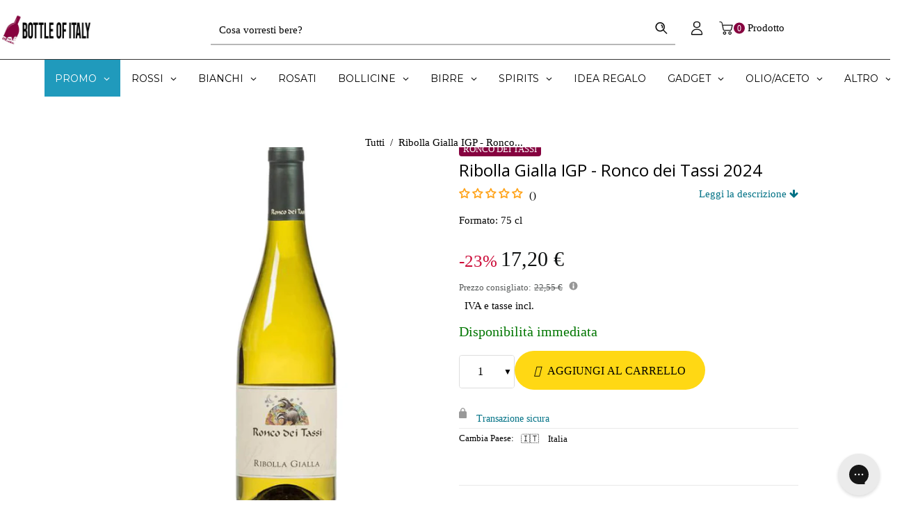

--- FILE ---
content_type: text/html; charset=utf-8
request_url: https://bottleofitaly.com/products/ribolla-gialla-igp-2020-ronco-dei-tassi
body_size: 139844
content:
<!doctype html>
<!--[if lt IE 7]><html class="no-js lt-ie9 lt-ie8 lt-ie7" lang="en"> <![endif]-->
<!--[if IE 7]><html class="no-js lt-ie9 lt-ie8" lang="en"> <![endif]-->
<!--[if IE 8]><html class="no-js lt-ie9" lang="en"> <![endif]-->
<!--[if IE 9 ]><html class="ie9 no-js"> <![endif]-->
<!--[if (gt IE 9)|!(IE)]><!-->
<html class="no-js">
<!--<![endif]--> 
    <head>
	<script src="//bottleofitaly.com/cdn/shop/files/pandectes-rules.js?v=9187143412461138719"></script>
	
	
	
	
	
        <meta name="viewport" content="width=device-width,initial-scale=1">
        

        <!-- Google Tag Manager -->
        <script type="lazyload_int">(function(w,d,s,l,i){w[l]=w[l]||[];w[l].push({'gtm.start':
        new Date().getTime(),event:'gtm.js'});var f=d.getElementsByTagName(s)[0],
        j=d.createElement(s),dl=l!='dataLayer'?'&l='+l:'';j.async=true;j.src=
        'https://www.googletagmanager.com/gtm.js?id='+i+dl;f.parentNode.insertBefore(j,f);
        })(window,document,'script','dataLayer','GTM-N36JFWD');</script>
        <!-- End Google Tag Manager -->

        <meta name="google-site-verification" content="eFoSegQpoUpen9p_g6HtXht1L_D35mYirg_6vPxqVsw">
        <meta name="facebook-domain-verification" content="2sxj1wkmlzrlwmtps6l2c1nafuvp0f">
        <!-- Basic page needs ================================================== -->
        <meta charset="utf-8">
        <!--[if IE]><meta http-equiv='X-UA-Compatible' content='IE=edge,chrome=1'><![endif]-->
        <!-- Bootstrap 4 CSS -->
        <link rel="stylesheet" data-href="https://maxcdn.bootstrapcdn.com/bootstrap/4.0.0/css/bootstrap.min.css" integrity="sha384-Gn5384xqQ1aoWXA+058RXPxPg6fy4IWvTNh0E263XmFcJlSAwiGgFAW/dAiS6JXm" crossorigin="anonymous">
        
            <link rel="shortcut icon" href="//bottleofitaly.com/cdn/shop/t/206/assets/favicon.png?v=109125734723670464341756376804" type="image/png">
        
        <!-- Title and description ================================================== -->
        <title class="custom_template_product" custom-page-title="Ribolla Gialla IGP – Ronco dei Tassi &ndash; Bottle of Italy">
            Ribolla Gialla IGP – Ronco dei Tassi
        </title>
        
            <meta name="description" content="Ribolla Gialla IGP: fresca con mela verde, agrumi e vibrante mineralità. Ordina online — spedizione rapida in 48-72 ore.">
        
        <!-- Social meta ================================================== -->
        

  <meta property="og:type" content="product">
  <meta property="og:title" content="Ribolla Gialla IGP - Ronco dei Tassi">
  <meta property="og:url" content="https://bottleofitaly.com/products/ribolla-gialla-igp-2020-ronco-dei-tassi">
  
  <meta property="og:image" content="http://bottleofitaly.com/cdn/shop/files/Ribolla-Gialla-IGP-Ronco-dei-Tassi-75-cl-bottle-of-italy_grande.jpg?v=1694505056">
  <meta property="og:image:secure_url" content="https://bottleofitaly.com/cdn/shop/files/Ribolla-Gialla-IGP-Ronco-dei-Tassi-75-cl-bottle-of-italy_grande.jpg?v=1694505056">
  
  <meta property="og:price:amount" content="17,20">
  <meta property="og:price:currency" content="EUR">


  <meta property="og:description" content="Ribolla Gialla IGP: fresca con mela verde, agrumi e vibrante mineralità. Ordina online — spedizione rapida in 48-72 ore.">

<meta property="og:site_name" content="Bottle of Italy">



<meta name="twitter:card" content="summary">




  <meta name="twitter:title" content="Ribolla Gialla IGP - Ronco dei Tassi">
  <meta name="twitter:description" content="La Ribolla Gialla IGP di Ronco dei Tassi è un vino bianco che esprime al meglio la tipicità del Friuli Venezia Giulia, un territorio rinomato per i suoi vini bianchi di alta qualità. Prodotto esclusivamente con uve Ribolla Gialla, questo vino si distingue per il suo carattere vivace e la">
  <meta name="twitter:image" content="https://bottleofitaly.com/cdn/shop/files/Ribolla-Gialla-IGP-Ronco-dei-Tassi-75-cl-bottle-of-italy_medium.jpg?v=1694505056">
  <meta name="twitter:image:width" content="240">
  <meta name="twitter:image:height" content="240">


        <!-- Helpers ================================================== -->
        
        
        
            <link rel="canonical" href="https://bottleofitaly.com/products/ribolla-gialla-igp-2020-ronco-dei-tassi">
        
        <meta name="theme-color" content="#e4e4e4">
        <!-- CSS ================================================== -->

    <style>@charset "UTF-8";*, :after, :before, input {-webkit-box-sizing: border-box;-moz-box-sizing: border-box;box-sizing: border-box }body, html {padding: 0;margin: 0 }header, main, nav {display: block }input[type=number]::-webkit-inner-spin-button, input[type=number]::-webkit-outer-spin-button {height: auto }input[type=search]::-webkit-search-cancel-button, input[type=search]::-webkit-search-decoration {-webkit-appearance: none }button, input[type=search] {outline: 0;-moz-appearance: none }body {background-color: #fff;overflow-x: hidden }.wrapper {max-width: 100%;margin: 0 auto;clear: both }.wrapper:after {content: "";display: table;clear: both }@media screen and (max-width:1199px) {.wrapper {padding: 0 }}@media screen and (max-width:767px) {.wrapper {padding: 0 }}.container-bg {float: left;width: 100%;padding: 0 4% }@media screen and (max-width:1199px) {.container-bg {padding: 0 3% }body, button, input, select {font-size: 15px }}@media screen and (max-width:967px) {.container-bg {padding: 0 4% }}.container {max-width: 1015px;margin: auto }body, button, input, select {color: #000;letter-spacing: 0;font-family: Roboto;font-weight: 400;font-size: 15px;line-height: 1.8;-webkit-font-smoothing: antialiased;-webkit-text-size-adjust: 100% }.h1, h1, h2, h3, h4 {color: #000;font-family: Open Sans;font-weight: 400;letter-spacing: 0;margin: 0 0 15px;line-height: 1.4 }.h1 a, h1 a, h4 a {text-decoration: none;font-weight: inherit }.h1, h1 {font-size: 50px;text-transform: none }@media screen and (max-width:1599px) {.container {width: 90% }.h1, h1 {font-size: 62px }}h2 {font-size: 46px }@media screen and (max-width:1599px) {h2 {font-size: 34px }}h3 {font-size: 26px;text-transform: none }@media screen and (max-width:1599px) {h3 {font-size: 19px }}h4 {font-size: 24px }@media screen and (max-width:1599px) {h4 {font-size: 20px }}p {margin: 0 0 15px }p img {margin: 0 }b {font-weight: 700 }ul {margin: 0;padding: 0 0 0 15px }.grid--full:after, .grid-uniform:after {content: "";display: table;clear: both }.grid--full, .grid-uniform {list-style: none;margin: 0;padding: 0 }.grid__item {float: left;min-height: 1px;vertical-align: top;width: 100%;-webkit-box-sizing: border-box;-moz-box-sizing: border-box;box-sizing: border-box }.grid--full {margin-left: 0 }.show {display: block !important }.hide {display: none !important }.text-center {text-align: center !important }@media only screen and (max-width:767px) {.medium-down--hide {display: none !important }}@media only screen and (min-width:768px) and (max-width:967px) {.large--one-half {width: 50% }.large--one-sixth {width: 16.666% }.large--hide {display: none !important }.grid-uniform .large--one-half:nth-child(2n+1) {clear: both }}@media only screen and (min-width:968px) and (max-width:1199px) {.post-large--one-half {width: 50% }.post-large--one-sixth {width: 16.666% }.post-large--hide {display: none !important }.grid-uniform .post-large--one-half:nth-child(2n+1) {clear: both }}@media only screen and (min-width:1200px) and (max-width:5000px) {.wide--one-half {width: 50% }.wide--one-sixth {width: 16.666% }.wide--hide {display: none !important }.grid-uniform .wide--one-half:nth-child(2n+1) {clear: both }}.clearfix:after {content: "";display: table;clear: both }a {color: #000;text-decoration: none;outline: 0;background: 0 0 }button {overflow: visible }input[type=number] {display: block;margin: 10px 0;width: 100%;outline: 0;-moz-appearance: textfield }input[type=number]::-webkit-inner-spin-button, input[type=number]::-webkit-outer-spin-button {-webkit-appearance: none;margin: 0 }.btn {background: #e4e4e4;border: none;border-radius: 3px;color: #000;display: inline-block;line-height: normal;z-index: 1;overflow: hidden;position: relative;padding: 20px;max-width: 100%;text-decoration: none;text-align: center;text-transform: uppercase;letter-spacing: 2px;vertical-align: middle;white-space: nowrap;-webkit-appearance: none;-moz-appearance: none;font-size: 15px;outline: 0 }img {border: 0 }svg:not(:root) {overflow: hidden }.grid__item img {max-width: 100% }form {margin-bottom: 30px }button, input, select {font-size: 1em }button, input[type=search] {-webkit-appearance: none;-moz-appearance: none;margin: 0 0 20px;outline: 0 }input, select {-moz-border-radius: 3px;-webkit-border-radius: 3px;-ms-border-radius: 3px;-o-border-radius: 3px;border-radius: 3px;max-width: 100% }input, select {padding: 12px 15px;line-height: 1.42 }input {display: inline-block;width: auto }input[type=number], input[type=search], select {border: 1px solid #353535;max-width: 100% }input[type=checkbox] {display: inline;margin: 0;padding: 0 }select {-webkit-appearance: none;-moz-appearance: none;appearance: none;background-position: right center;background-repeat: no-repeat;background-position: right 10px center;background-color: #fff;padding-right: 28px;text-indent: .01px;text-overflow: '';outline: 0 }option {color: #000;background-color: #fff }select::-ms-expand {display: none }label {display: block;margin-bottom: 2px }input[type=checkbox]+label {font-weight: 400 }.input-group-field {display: table-cell;vertical-align: middle;margin: 0 }input[type=checkbox] {vertical-align: top;margin-right: 10px;display: none }input[type=checkbox] {vertical-align: middle;margin-top: -2px;margin-right: 3px }input[type=checkbox]+label {line-height: 20px;padding-left: 26px;margin-bottom: 9px;position: relative }input[type=checkbox]+label:before {position: absolute;content: "";top: 2.5px;left: 0;border: 1px solid #353535;width: 14px;height: 14px;background-color: #fff }input[type=checkbox]+label:after {content: '';width: 9px;height: 5px;position: absolute;top: 6px;left: 3px;border: 2px solid #232323;border-top: none;border-right: none;background: rgba(255, 255, 255, 0) }input[type=checkbox]:not(:checked)+label:after {opacity: 0;-webkit-transform: scale(0) rotate(-45deg);-moz-transform: scale(0) rotate(-45deg);-ms-transform: scale(0) rotate(-45deg);-o-transform: scale(0) rotate(-45deg);transform: scale(0) rotate(-45deg) }@media screen and (max-width:767px) {.search-bar {margin-left: auto;margin-right: auto;max-width: 100% }}.breadcrumb {padding: 20px 0;float: left;width: 100%;height: 100px;color: #000;display: inline-block;text-align: center;width: 100%;margin: 80px 0 0;position: relative;z-index: 1 }.breadcrumb:before {position: absolute;content: "";display: block;width: 100%;height: 100%;left: 0;top: 0;opacity: 1;background: #fff;z-index: -1 }.breadcrumb a, .breadcrumb span {display: inline;font-size: 1em;padding-right: 2px;margin-right: 2px;color: #000 }.breadcrumb a:first-child {padding-left: 0 }.breadcrumb__sep {font-size: 1.4em }input {color: #000;background: 0 0 }input:-moz-placeholder, input:-ms-input-placeholder, input::-moz-placeholder, input::-webkit-input-placeholder {color: #000 }.site-header__menubar {float: left;width: 100%;height: 85px }.site-header__logo {text-align: center;margin: 7px auto 7px 0;max-width: 100%;font-size: 30px }@media screen and (max-width:967px) {.breadcrumb {padding: 20px 0 }.site-header__logo {font-size: 22px }.product-single__quantity label {font-size: 15px }}@media screen and (max-width:767px) {.site-header__logo {margin-bottom: 20px }.site-header {padding: 0 }}.site-header__logo a {margin: 0 auto }.site-header__logo a {text-decoration: none }.site-header__logo img {margin: 0 auto }img {max-width: 100% }.dt-sc-hr-invisible-large {clear: both;display: block;padding: 0;width: 100%;float: left }.dt-sc-hr-invisible-large {margin: 45px 0 }@media screen and (max-width:1599px) {.dt-sc-hr-invisible-large {margin: 30px 0 }}.main-content {float: left;width: 100%;overflow-x: hidden;min-height: 400px }.search_type1 .header-search {padding: 0 }.search_type1 .header-search .icon-search svg {width: 20px;height: 20px }.header-search {position: relative }.main-menu ul {padding: 0;list-style: none }.site-header {z-index: 999;padding: 0;float: left;width: 100%;position: absolute;top: 0 }.announcement-bar {float: left;clear: both;width: 100%;font-family: Open Sans }.announcement-bar p {margin-bottom: 0;padding: 10px 0 }.desktop-megamenu {float: left;width: 100% }.header-type-5 .customer_account {position: relative }.header-type-5 .customer_account ul li {display: inline-block;width: 100%;border: none;margin: 0 }.header-type-5 .customer_account ul li i {margin-right: 5px;margin-top: -2px;vertical-align: middle;font-style: normal;display: inline-block }.header-type-5 .customer_account a {float: left }.header-type-5 .menu_icon_section {position: relative;float: left;width: 100% }.header-type-5 .menu_icon_section .menu_icon_container {float: right;width: auto }.header-type-5 .menu_icon_section .menu_icon_container .menu_icon {float: right;width: auto;padding: 0;list-style: none }@media screen and (min-width:1200px) {.header-type-5 .site-header__menubar {border-bottom: 1px solid #353535;z-index: 2;position: relative;height: auto }.header-type-5 .menu_icon_section .menu_icon_container .menu_icon {position: absolute;right: 0;top: 50%;-webkit-transform: translateY(-50%);-moz-transform: translateY(-50%);-ms-transform: translateY(-50%);-o-transform: translateY(-50%);transform: translateY(-50%) }.header-type-5 .menu_icon_section .menu_icon_container .menu_icon li a {padding-top: 5px;padding-bottom: 5px }}@media screen and (max-width:1199px) {.site-header__menubar {height: auto;background: #fff }.search_type1 .header-search {float: left;display: inline-block;margin: 0 }.header-search {float: left;width: 100%;text-align: center;margin-top: 0 }.header-type-5 .customer_account ul li {float: left }.header-type-5 .menu_icon_section .menu_icon_container {width: 100% }.header-type-5 .menu_icon_section .menu_icon_container .menu_icon {width: 100% }.header-type-5 .menu_icon_section .menu_icon_container .menu_icon .search-bar input[type=search] {padding: 15px 20px }.header-type-5 .menu_icon_section .menu_icon_container .menu_icon .search-bar button {position: absolute;right: 4px;top: calc(50% - 1px);-webkit-transform: translateY(-50%);-moz-transform: translateY(-50%);-ms-transform: translateY(-50%);-o-transform: translateY(-50%);transform: translateY(-50%) }}.header-type-5 .menu_icon_section .menu_icon_container .menu_icon>li {float: left;padding: 0 10px;margin: 0 }.header-type-5 .menu_icon_section .menu_icon_container .menu_icon>li:last-child {padding-right: 0 }.header-type-5 .menu_icon_section .menu_icon_container .menu_icon li a {float: left }.header-type-5 .menu_icon_section .menu_icon_container .menu_icon .customer_account li a {padding: 0 0 10px;line-height: normal;font-size: 14px;border-bottom: 1px solid #353535;width: 100% }.header-type-5 .menu_icon_section .menu_icon_container .menu_icon .customer_account li:last-child a {border-bottom: none;padding-bottom: 0 }.header-type-5 .menu_icon_section .menu_icon_container .header_cart {width: auto;padding: 0;float: left;margin-left: 10px }.header-type-5 .menu_icon_section .menu_icon_container .header_cart .baskettop a.icon-cart-arrow {padding-right: 0;margin-right: 0 }.header-type-5 .menu_icon_section .menu_icon_container .header-bar__module a .detail {float: right }.header-type-5 .menu_icon_section .menu_icon_container .header-bar__module a .detail #minicart_total {display: none }.header-type-5 .menu_icon_section .menu_icon_container .menu_bar_right {float: left;width: auto }.header-type-5 .menu_icon_section .menu_icon_container .menu_bar_right #slidedown-modal {padding: 20px }.header-type-5 .site-nav {float: left;width: 100%;position: relative;z-index: 0 }.header-type-5 .site-nav>li {float: none }@media screen and (min-width:1200px) {.header-type-5 .menu_icon_section .menu_icon_container .header-search {padding: 0 }.header-type-5 .site-nav {text-align: center }.header-type-5 .site-nav>li {display: inline-block }.header-type-5 .site-nav>li:first-child a {padding-left: 0 }}.header-type-5 .quickSearchResultsWrap {left: auto;right: 0 }.header-type-5 .desktop-megamenu {position: relative;z-index: 0 }#slidedown-modal {width: 210px;padding: 10px 0;opacity: 0;visibility: hidden;position: absolute;top: 100%;right: 0;z-index: 9;-webkit-box-shadow: 0 0 30px 0 rgba(0, 0, 0, .15);-moz-box-shadow: 0 0 30px 0 rgba(0, 0, 0, .15);box-shadow: 0 0 30px 0 rgba(0, 0, 0, .15) }.slidedown_section {float: left;z-index: 9;position: relative }@media screen and (max-width:767px) {.slidedown_section {float: none }}.slidedown_section ul {width: 100%;float: left;list-style: none;padding: 0 }.header-sticky {z-index: 998 !important;float: left;width: 100% }.sticky-animate {width: 100%;float: left;position: relative }#slidedown-cart ul {float: left;list-style: none;width: 100%;padding: 10px 0 5px;overflow-y: auto;max-height: 394px }#slidedown-cart .total {color: #000;display: inline-block;margin-left: 0;margin-bottom: 15px;width: 100%;font-size: 18px }#slidedown-cart .total .price {color: #86023f;margin-left: 15px;float: right }#slidedown-cart .no-items {padding: 15px 25px;float: left;width: 100%;text-align: center }#slidedown-cart .actions {display: inline-block;width: 100%;text-align: center;padding: 0 0 24px }#slidedown-cart .actions .btn {width: 100% }#slidedown-cart .actions .btn-view-cart {background: #fff;border: 1px solid #353535;color: #000 }#slidedown-cart .cart_empty {margin-bottom: 30px }#slidedown-cart {background: #fff;display: block;position: fixed;top: 0;right: 0;height: 100vh;z-index: 1000;overflow-y: scroll;padding-bottom: 100px;width: 345px;max-width: -moz-calc(100vw - 40px);max-width: -webkit-calc(100vw - 40px);max-width: -ms-calc(100vw - 40px);max-width: calc(100vw - 40px);-webkit-transform: translateX(100%);-moz-transform: translateX(100%);-ms-transform: translateX(100%);-o-transform: translateX(100%);transform: translateX(100%);padding: 16px 20px 10px }#slidedown-cart .mini-products-list {max-height: -moz-calc(100% - 270px);max-height: -webkit-calc(100% - 270px);max-height: -ms-calc(100% - 270px);max-height: calc(100% - 270px) }#slidedown-cart .cart-title .close {font-size: 12px;text-transform: uppercase;display: -webkit-box;display: -webkit-flex;display: -moz-flex;display: -ms-flexbox;display: flex;-webkit-box-pack: flex-end;-moz-box-pack: flex-end;-ms-flex-pack: flex-end;-webkit-justify-content: flex-end;justify-content: flex-end;-webkit-align-items: center;-moz-align-items: center;-ms-align-items: center;align-items: center;font-weight: 400;margin-bottom: 30px }#slidedown-cart .btn {padding-left: 20px;padding-right: 20px }.product_single_detail_section {display: inline-block;text-align: left;margin: 0;padding: 0 0 0 20px }.product_single_detail_section .product_price {float: left }.product_single_detail_section .grid-link__sale_price {float: left;margin-top: 5px;font-size: 14px }.product_single_detail_section form {margin: 0;padding: 0 }.product_single_detail_section .product-single__quantity {float: left;width: 100%;margin-bottom: 0 }.product_single_detail_section .product-single__quantity>div {display: -webkit-box;display: -webkit-flex;display: -moz-flex;display: -ms-flexbox;display: flex;-webkit-align-items: center;-moz-align-items: center;-ms-align-items: center;align-items: center;-webkit-flex-wrap: wrap;-moz-flex-wrap: wrap;-ms-flex-wrap: wrap;flex-wrap: wrap }.product_single_detail_section .product-single__quantity input#quantity {border-top: .5px solid #353535;border-bottom: .5px solid #353535;width: 32px;font-size: 18px }.product_single_detail_section .product-single__quantity .dec, .product_single_detail_section .product-single__quantity .inc {border: .5px solid #353535;font-size: 24px;font-weight: 400 }.product_single_detail_section .product-single__quantity .dec, .product_single_detail_section .product-single__quantity .inc, .product_single_detail_section .product-single__quantity input {float: left;width: 32px;height: 32px;line-height: 27px;text-align: center;margin: auto;padding: 0 }@media screen and (max-width:1599px) {.product_single_detail_section {padding-left: 20px }.product_single_detail_section .product-single__quantity input#quantity {width: 32px }.product_single_detail_section .product-single__quantity .dec, .product_single_detail_section .product-single__quantity .inc, .product_single_detail_section .product-single__quantity input {width: 32px;height: 32px;line-height: 27px }}.product_single_detail_section .selector-wrapper-secton {float: left;width: 100%;margin: 0 0 5px;text-align: left }@media screen and (max-width:767px) {#slidedown-cart .total {font-size: 16px }.product_single_detail_section {margin: 0;padding: 0 }.product_single_detail_section .selector-wrapper-secton {width: 100% }}.product_single_detail_section .selector-wrapper-secton select {background: 0 0;padding: 5px 10px;width: 100% }.product_single_detail_section .grid-link__org_price {float: left;width: 100%;font-size: 18px;color: #b12704 }.product_single_detail_section #AddToCart i {margin-right: 5px }.product_single_detail_section .product-infor {float: left;width: 100%;padding-bottom: 0;text-align: left }.product_single_detail_section #AddToCart {height: 56px;padding-left: 0;padding-right: 0;letter-spacing: 0 }.qty-section.quantity-box {float: left;width: 100% }.product-infor label {color: #000;text-align: left;font-weight: 600;margin-bottom: 0;float: left;width: 30% }@media screen and (max-width:1599px) {.product-infor label {width: 40% }}@media screen and (max-width:567px) {#slidedown-cart ul {padding: 10px }#slidedown-cart .actions .btn {font-size: 12px;padding: 12px 14px;margin-top: 5px }.product-infor label {width: 40% }}.product_single_price {float: left;width: 100%;display: -webkit-box;display: -webkit-flex;display: -moz-flex;display: -ms-flexbox;display: flex;-webkit-align-items: center;-moz-align-items: center;-ms-align-items: center;align-items: center;-webkit-flex-wrap: wrap;-moz-flex-wrap: wrap;-ms-flex-wrap: wrap;flex-wrap: wrap;margin-bottom: 15px }.product_single_price label {line-height: 26px;color: #000;text-align: left;margin-bottom: 0;float: left;width: 30%;font-weight: 600 }@media screen and (max-width:1599px) {.product_single_price label {width: 40% }}.product-single__quantity label {line-height: 30px;color: #000;text-align: left;margin-top: 0;margin-bottom: 0;float: left;font-weight: 600;width: 30% }.product-single__quantity input {border: none;-moz-border-radius: 0;-webkit-border-radius: 0px;-ms-border-radius: 0px;-o-border-radius: 0;border-radius: 0 }.product-single__quantity .quantity_width {width: 60%;float: left }.product-single__quantity .quantity_width .min-qty-alert {margin-top: 5px;float: left;width: 100%;margin-bottom: 0;line-height: 1.4 }.product-photo-thumbs {list-style: none;padding: 15px 20px 0;float: left;text-align: center }.product-img-box {position: relative;padding-right: 30px }@media screen and (max-width:967px) {.product-img-box {padding-right: 10px }}.product-img-box .product-photo-container {position: relative;text-align: center;overflow: hidden }@media screen and (max-width:767px) {.product-single__quantity label {margin-bottom: 15px }.product-img-box {padding-right: 0 }.product-single .product-photo-container {z-index: -1 }.product-single .post-large--one-half {width: 100%;margin-top: 30px }}.loading-modal {padding: 20px;top: 50% !important;left: 50% !important;width: 70px;height: 70px;margin-left: -28px;margin-top: -38px;text-indent: -999em;-webkit-box-shadow: 0 1px 4px 0 rgba(0, 0, 0, .3);-moz-box-shadow: 0 1px 4px 0 rgba(0, 0, 0, .3);box-shadow: 0 1px 4px 0 rgba(0, 0, 0, .3);-moz-border-radius: 3px;-webkit-border-radius: 3px;-ms-border-radius: 3px;-o-border-radius: 3px;border-radius: 3px }.ajax-error-modal, .loading-modal {bottom: auto;overflow: hidden;right: auto;position: fixed;text-align: center }.ajax-error-modal {left: 0;padding: 10px 20px;top: 50%;width: 100% }.ajax-error-modal .modal-inner {color: #fff;background: #191919;display: inline-block;padding: 10px 20px }.ajax-error-modal .modal-inner, .ajax-success-modal .content {padding: 80px 40px 40px;background-color: #fff;bottom: auto;left: 0;position: fixed;right: 0;top: 50% !important;width: 900px;box-shadow: 0 0 10px rgba(0, 0, 0, .2);float: left;-webkit-transform: translateY(-50%);-moz-transform: translateY(-50%);-ms-transform: translateY(-50%);-o-transform: translateY(-50%);transform: translateY(-50%);margin: auto;z-index: 999;display: -webkit-box;display: -webkit-flex;display: -moz-flex;display: -ms-flexbox;display: flex;-webkit-align-items: center;-moz-align-items: center;-ms-align-items: center;align-items: center;flex-wrap: wrap }@media screen and (max-width:967px) {.ajax-error-modal .modal-inner, .ajax-success-modal .content {padding: 60px 20px20px }.ajax-error-modal .modal-inner, .ajax-success-modal .content {width: 730px }}@media screen and (max-width:767px) {.ajax-error-modal .modal-inner, .ajax-success-modal .content {width: 450px }}@media screen and (max-width:567px) {.product-single__quantity label {margin-bottom: 15px }.ajax-error-modal .modal-inner, .ajax-success-modal .content {padding: 10px }.ajax-error-modal .modal-inner, .ajax-success-modal .content {width: 75%;padding: 90px 20px 30px }.ajax-success-modal .content .ajax-left {padding-right: 0;padding-top: 0;padding-bottom: 20px;margin-bottom: 20px;text-align: center;-webkit-box-pack: center;-moz-box-pack: center;-ms-flex-pack: center;-webkit-justify-content: center;justify-content: center }.ajax-success-modal .added-to-cart.info {margin-bottom: 20px }}.ajax-success-modal .overlay {background: rgba(255, 255, 255, .2);height: 100%;width: 100%;position: fixed;z-index: 99 }.ajax-success-modal .added-to-cart.info {position: relative;text-transform: capitalize }.ajax-success-modal .success-message {padding: 0;display: inline-block;margin: 0 }.ajax-success-modal .success-message:last-child a {margin-bottom: 0 }.ajax-success-modal .success-message a {line-height: normal }.ajax-success-modal .btn i {margin-right: 10px }.ajax-success-modal .overlay {background: rgba(255, 255, 255, .8);height: 100%;width: 100%;position: fixed;z-index: 99 }.ajax-success-modal .ajax-left {float: left;padding-right: 15px;width: 60%;border-right: 1px solid #353535;display: -webkit-box;display: -webkit-flex;display: -moz-flex;display: -ms-flexbox;display: flex;-webkit-align-items: center;-moz-align-items: center;-ms-align-items: center;align-items: center;flex-wrap: wrap }@media screen and (max-width:567px) {.ajax-success-modal .success-message a {font-size: 13px }.ajax-success-modal .ajax-left {border: none;padding-top: 30px }}@media screen and (max-width:767px) {.ajax-success-modal .ajax-left {width: 100%;margin-bottom: 40px;border-right: none;border-bottom: 1px solid #353535;padding-bottom: 40px;display: flex;flex-direction: row-reverse;padding-right: 0 }}.ajax-success-modal .added-to-cart.info, .ajax-success-modal .added-to-wishlist.info {font-size: 14px;text-align: center;font-weight: 400;line-height: normal;padding: 10px 60px;width: 100%;background: #e4e4e4;color: #000;position: absolute;top: 0;left: 0 }.ajax-success-modal .ajax_price {float: left;width: 100%;margin-bottom: 10px;font-size: 15px }.ajax-success-modal .ajax_price:empty {display: none }.ajax-cart-desc {float: left;width: 52%;margin-left: 25px }@media screen and (max-width:767px) {.ajax-cart-desc {margin-right: 20px;margin-left: 0;width: calc(100% - 120px) }}@media screen and (max-width:567px) {.ajax-success-modal .added-to-cart.info, .ajax-success-modal .added-to-wishlist.info {padding: 10px 45px }.ajax-cart-desc {margin-left: 0;margin-right: 0;margin-top: 20px;width: 100% }}.ajax-cart-desc .btn.continue-shopping {padding-left: 20px;padding-right: 20px }.ajax-product-image {width: 40%;float: left;box-shadow: 0 0 1px 1px #353535;display: block }@media screen and (min-width:767px) {.ajax-product-image {max-width: 125px }}.ajax-cart-desc p {font-size: 15px }.ajax-right {float: left;width: 40%;text-align: left;padding-left: 30px }@media screen and (max-width:567px) {.ajax-right {text-align: center }}.ajax-right p {font-size: 16px;margin-bottom: 10px }.ajax_cartTotal {float: left;width: 100%;font-size: 30px;margin-bottom: 10px }@media screen and (max-width:1599px) {.product-single__quantity label {line-height: 32px }.ajax_cartTotal {font-size: 24px }}.newsletter-success-modal {position: fixed;top: 0;left: 0;width: 100%;height: 100%;z-index: 9999;display: none }.newsletter-success-modal .modal-overlay {background: rgba(255, 255, 255, .8);position: absolute;top: 0;left: 0;right: 0;bottom: 0;z-index: 2 }.newsletter-success-modal .ajax-modal-content {width: auto;text-align: center;padding: 35px 60px;background: #000;position: absolute;left: 50%;top: 50%;-webkit-transform: translate(-50%, -50%);-moz-transform: translate(-50%, -50%);-ms-transform: translate(-50%, -50%);-o-transform: translate(-50%, -50%);transform: translate(-50%, -50%);z-index: 3 }@media screen and (max-width:767px) {.ajax-product-image {max-width: 100px }.ajax-right {width: 100%;padding-left: 0 }.newsletter-success-modal .ajax-modal-content {width: calc(100% - 40px);padding: 35px 5% }}.newsletter-success-modal .ajax-modal-content .close-window {-moz-border-radius: 0;-webkit-border-radius: 0;-ms-border-radius: 0;-o-border-radius: 0;border-radius: 0;font-size: 12px;line-height: 22px;padding: 0;position: absolute;top: 2px;right: 2px;background-position: center }.newsletter-success-modal .ajax-modal-content i.fa-check {color: #56ad6a }.newsletter-success-modal .ajax-modal-content span {margin-left: 8px }.search-bar {border-bottom: 1px solid rgba(53, 53, 53, .7) }.search-bar .btn {width: 40px;height: 42px;padding: 5px 0;float: right;margin: 0;background: 0 0;color: currentColor }.search-bar .btn svg {width: 14px;height: 14px;vertical-align: unset }.search-bar input[type=search] {margin: 0;border: none;float: left;width: calc(100% - 40px) }.search-bar {border-bottom: 1px solid rgba(53, 53, 53, .7);display: inline-block;width: 100%;text-align: center;margin: auto }.search-form {display: inline-block;width: 100%;margin: 0 }.search-form .input-group-field {width: 45%;display: inline-block;padding: 5px 20px;height: 40px }#minicart_total {display: inline-block;line-height: normal;text-align: left;float: left;margin-top: 0;font-size: 14px }#minicart_total span {margin: 0 }#cartCount {text-align: left;position: relative;display: inline-block }.header-bar__module.cart .baskettop {float: none }.site-header__logo {position: relative;height: 85px;margin: 0 }@media screen and (max-width:767px) {#minicart_total {float: none;display: inline-block }.site-header__logo {margin: 0 auto }}.site-header__logo a {padding: 0;display: inline-block }@media screen and (max-width:1199px) {.header-type-5 .menu_icon_section .menu_icon_container .menu_bar_right {width: 100% }#slidedown-modal {right: 10px }.search-bar {float: left;width: 100% }.search-form {float: left;width: 100% }.search-form .input-group-field {width: 76%;padding: 12px 20px }.site-header__logo {text-align: left;float: left;width: 100%;height: auto }.site-header__logo a {display: block }.single-product-layout-type-1 .btn {font-size: 13px }}.site-header__logo img {display: block;max-height: 45px;margin: 0 auto }#slidedown-cart .cart-title {margin-bottom: 22px;margin-top: 7px }#slidedown-cart .cart-title .close {text-transform: uppercase;display: -webkit-box;display: -webkit-flex;display: -moz-flex;display: -ms-flexbox;display: flex;-webkit-box-pack: flex-end;-moz-box-pack: flex-end;-ms-flex-pack: flex-end;-webkit-justify-content: flex-end;justify-content: flex-end;-webkit-align-items: center;-moz-align-items: center;-ms-align-items: center;align-items: center;font-weight: 400;margin-bottom: 30px }#slidedown-cart .cart-title .close span {margin-left: 5px;padding-top: 1px }.site-nav {list-style: none;margin-left: auto;margin-right: auto;padding: 0 }.site-nav li:first-child a:before {content: none }.header_cart {position: relative;padding: 26px 0 26px 10px;float: left }@media screen and (max-width:767px) {.header_cart {position: static }}.hidden {display: none }.hidden {visibility: hidden }.success-message {line-height: 40px;color: #000;padding: 0 0 0 40px;margin-bottom: 20px;font-size: 12px }.modal {display: none;left: 0;outline: 0;top: 0;bottom: 0;z-index: 10000 }.close-modal {float: right;top: 0;position: absolute;right: 0;padding: 0;width: 27px;height: 27px;line-height: 27px }.product-shop.summary {float: right;width: 50% }.product-shop.summary .prices {float: left;width: 100%;margin: 0;line-height: normal;margin: 0 }.product-img.images {margin: 0 !important;float: left;width: 47% }.modal {position: fixed;right: 0;overflow: auto;-webkit-overflow-scrolling: touch }.quick-view {bottom: 0;left: 0;outline: 0;overflow-x: auto;overflow-y: auto;position: fixed;right: 0;top: 0;z-index: 10050;display: none }.close-modal, .close-window {border: none;width: 32px;height: 32px;text-indent: -9999px;position: absolute;top: 2px;right: 2px }.product-single {position: relative;float: left;width: 100% }.single-product-layout-type-1 .product-inventory {float: left;width: 100% }@media screen and (max-width:1599px) {.single-product-layout-type-1 .product-single__quantity label {width: 40% }.single-product-layout-type-1 .quantity_width {width: 55% }}@media screen and (max-width:767px) {.single-product-layout-type-1 .quantity_width {width: 60% }.single-product-layout-type-1 #ComparePrice {font-size: 14px }}.single-product-layout-type-1 .product_single_detail_section .product-infor {margin-top: 0 }.single-product-layout-type-1 .product_button_section {margin-top: 40px;float: left;width: 100% }@media screen and (max-width:1199px) {.single-product-layout-type-1 .product_button_section {width: 100% }}.product-photo-thumbs {padding: 0 }.ajax-lookbook-modal {position: absolute;width: 270px;max-width: 100%;display: none;z-index: 2 }.ajax-lookbook-modal .ajax-modal-content {background-color: #fff;border: 1px solid #353535;padding: 30px 29px;position: relative;-webkit-box-shadow: 0 1px 4px rgba(0, 0, 0, .15);-moz-box-shadow: 0 1px 4px rgba(0, 0, 0, .15);box-shadow: 0 1px 4px rgba(0, 0, 0, .15);-moz-border-radius: 1px;-webkit-border-radius: 1px;-ms-border-radius: 1px;-o-border-radius: 1px;border-radius: 1px }.shopify-section {padding: 0 }#ComparePrice, del {display: inline-block;color: #000;font-weight: 400;font-size: 14px }@media screen and (max-width:967px) {#minicart_total {font-size: 14px;line-height: 12px }.single-product-layout-type-1 .btn {font-size: 14px }#ComparePrice, del {font-size: 14px }}.product-inventory {padding-bottom: 10px;margin-bottom: 15px;float: left;width: 100% }.quickSearchResultsWrap {background-color: #fff;z-index: 1000;-moz-border-radius: 1px;-webkit-border-radius: 1px;-ms-border-radius: 1px;-o-border-radius: 1px;border-radius: 1px;padding: 15px 10px }.quickSearchResultsWrap .custom-scrollbar {max-height: -moz-calc(100vh - 150px);max-height: -webkit-calc(100vh - 150px);max-height: -ms-calc(100vh - 150px);max-height: calc(100vh - 150px);overflow-x: hidden;overflow-y: auto;webkit-overflow-scrolling: touch }.quickSearchResultsWrap .custom-scrollbar::-webkit-scrollbar-track {background-color: #f4f4f4 }.quickSearchResultsWrap .custom-scrollbar::-webkit-scrollbar {width: 5px;background-color: #f4f4f4 }.quickSearchResultsWrap .custom-scrollbar::-webkit-scrollbar-thumb {background-color: #f4f4f4 }.quickSearchResultsWrap .custom-scrollbar .container {padding-left: 15px;padding-right: 15px }.icon-search svg {width: 14px;height: 14px;vertical-align: unset }svg {fill: currentColor;stroke: currentColor;width: 22px;height: 22px;vertical-align: middle }.quickSearchResultsWrap {position: absolute;top: -moz-calc(100% + 2px);top: -webkit-calc(100% + 2px);top: -ms-calc(100% + 2px);top: calc(100% + 2px);left: 0;padding-left: 5px;padding-right: 5px }@media screen and (min-width:1200px) {.site-header__logo img {position: absolute;top: 50%;left: 0;-webkit-transform: translateY(-50%);-moz-transform: translateY(-50%);-ms-transform: translateY(-50%);-o-transform: translateY(-50%);transform: translateY(-50%) }.quickSearchResultsWrap {-webkit-box-shadow: 0 0 3px rgba(0, 0, 0, .12);-moz-box-shadow: 0 0 3px rgba(0, 0, 0, .12);box-shadow: 0 0 3px rgba(0, 0, 0, .12) }.quickSearchResultsWrap {width: 668px }.site-nav li.dropdown>a:after {content: "\f105";font-family: "Font Awesome 5 Free";font-weight: 700;font-size: 9px }}.quickSearchResultsWrap .custom-scrollbar {max-height: -moz-calc(80vh - 150px);max-height: -webkit-calc(80vh - 150px);max-height: -ms-calc(80vh - 150px);max-height: calc(80vh - 150px) }@media only screen and (min-width:1200px) {.nav-search {width: 688px;margin-left: 15px }.nav-search .search-bar {display: -webkit-box;display: -webkit-flex;display: -moz-flex;display: -ms-flexbox;display: flex;-webkit-align-items: center;-moz-align-items: center;-ms-align-items: center;align-items: center;height: auto }.nav-search .input-group-field {padding: 5px 12px 4px;width: -moz-calc(100% - 36px);width: -webkit-calc(100% - 36px);width: -ms-calc(100% - 36px);width: calc(100% - 36px) }.nav-search .icon-search {padding: 5px 10px;background: 0 0 }.nav-search .icon-search svg {width: 14px;height: 14px }}.icon-nav {border: none;outline: 0;padding: 0;display: block;width: 24px;height: 24px;position: relative }.icon-nav .icon-line {display: block;width: 24px;height: 2px;margin: 3px 0;position: absolute;left: 0;right: 0;top: 0;background-color: #000 }.icon-nav .icon-line:after, .icon-nav .icon-line:before {background-color: #000;display: block;width: 24px;height: 2px;margin: 3px 0;position: absolute;left: 0;right: 0;content: "" }.icon-nav .icon-line:before {top: 5px }.icon-nav .icon-line:after {top: 12px }.close-menu-mb {position: fixed;left: 0;right: auto;top: 0;visibility: hidden }.header-mb, .header-mb-items {display: -webkit-box;display: -webkit-flex;display: -moz-flex;display: -ms-flexbox;display: flex;-webkit-align-items: center;-moz-align-items: center;-ms-align-items: center;align-items: center }.header-logo {margin: 0;font-size: 20px }.header-mb .header-mb-middle {width: -moz-calc(100%);width: -webkit-calc(100%);width: -ms-calc(100%);width: calc(100%);-webkit-box-pack: center;-moz-box-pack: center;-ms-flex-pack: center;-webkit-justify-content: center;justify-content: center }.header-mb .header-mb-middle .header-logo {padding: 10px 5px }.header-mb .header-mb-right {-webkit-box-pack: flex-end;-moz-box-pack: flex-end;-ms-flex-pack: flex-end;-webkit-justify-content: flex-end;justify-content: flex-end }.site-nav li {margin: 0 }.site-nav li a {position: relative;display: block }.site-nav li a .icon-dropdown {right: 6px }.site-nav .dropdown, .site-nav .site-nav-dropdown {list-style: none }.site-nav .icon-dropdown {width: 20px;display: inline-block;font-size: 19px;position: absolute;top: 9px }.site-nav .menu-mb-title {letter-spacing: .05em;text-transform: uppercase;padding: 13px 20px;position: relative;text-align: center }.site-nav .menu-mb-title .icon-dropdown {left: 25px;top: 10px;text-align: left }.site-nav .menu-lv-1>a {letter-spacing: .05em;font-size: 15px;font-weight: 400;padding: 13px 20px }@media screen and (min-width:1200px) {.site-nav li.dropdown.menu-lv-1>a:after {content: "\f078" }.site-nav .menu-lv-1>a {position: relative }}.site-nav .menu-lv-2>a {padding: 13px 20px }@media screen and (max-width:1199px) {.site-nav li {float: left;width: 100% }.site-nav li a .icon-dropdown {right: 10px }.site-nav .dropdown, .site-nav .site-nav-dropdown {background-color: #fff }.site-nav .menu-lv-2 .site-nav-dropdown {background-color: #fff }}.site-nav .menu-lv-3>a {padding: 13px 20px }@media (max-width:1199px) {#slidedown-cart {overflow-y: scroll }.quickSearchResultsWrap {width: 100% }.header-bottom {background-color: #fff;padding: 0 4%;position: relative }.header-bottom .header-pc {display: none !important }.menu_bar_right li a {display: inline-block;padding: 0 }.jas-mb-style {background-color: rgba(255, 255, 255, .75);position: fixed;top: 0;bottom: 0;left: 0;height: 100vh;padding-bottom: 100px;visibility: hidden;width: 100%;z-index: 999 !important }.jas-mb-style>.row {min-width: 300px;background-color: #fff;display: inline-block;height: 100vh;overflow-y: scroll;-webkit-transform: translateX(-100%);-moz-transform: translateX(-100%);-ms-transform: translateX(-100%);-o-transform: translateX(-100%);transform: translateX(-100%) }.jas-mb-style .container {max-width: 100%;width: 100% }.site-nav .menu-mb-title {border-bottom: 1px solid #353535;background-color: #fff }.site-nav li {position: relative }.site-nav li a {position: static }.site-nav li.dropdown a {display: inline-block;width: 100% }.site-nav .menu-lv-2 {width: 100% }.site-nav .sub-menu-mobile {position: fixed;left: 0;top: 0;bottom: 0;padding-bottom: 100px;height: 100vh;overflow-y: scroll;background-color: #fff;z-index: 10000;-webkit-transform: translateX(-100%);-moz-transform: translateX(-100%);-ms-transform: translateX(-100%);-o-transform: translateX(-100%);transform: translateX(-100%);width: 100% }}.svg-mb {width: 60px;height: 50px;display: -webkit-box;display: -webkit-flex;display: -moz-flex;display: -ms-flexbox;display: flex;-webkit-align-items: center;-moz-align-items: center;-ms-align-items: center;align-items: center }.svg-mb a {display: -webkit-inline-box;display: -webkit-inline-flex;display: -moz-inline-flex;display: -ms-inline-flexbox;display: inline-flex }@media (max-width:479px) {.jas-mb-style>.row, .site-nav .sub-menu-mobile {width: 337px }.jas-mb-style>.row {width: -moz-calc(100% - 60px);width: -webkit-calc(100% - 60px);width: -ms-calc(100% - 60px);width: calc(100% - 60px) }.site-nav .sub-menu-mobile {width: -moz-calc(100vw - 60px);width: -webkit-calc(100vw - 60px);width: -ms-calc(100vw - 60px);width: calc(100vw - 60px) }}@media screen and (min-width:1200px) and (max-width:1599px) {.site-nav .menu-lv-1>a {font-size: 15px }}.search-bar input[type=search] {min-height: auto;font-size: 15px;width: calc(100% - 40px) }.search-bar button {width: 40px;height: 35px;padding: 0 }@media screen and (max-width:1199px) {.search-bar button {padding: 10px 0 }}@media (min-width:1200px) {.main-menu * {position: static }.site-nav {margin: 0;padding: 0 }.site-nav .icon-dropdown, .site-nav .menu-mb-title {display: none }.site-nav .menu-lv-1 {display: inline-block;margin-left: 20px;margin-right: 20px }.site-nav .menu-lv-1>a {line-height: 1.65em;position: relative;padding-left: 0;padding-right: 0;font-size: 15px }.site-nav .menu-lv-1:first-of-type {margin-left: 0 }.site-nav .menu-lv-1:last-of-type {margin-right: 0 }.site-nav .no-mega-menu {position: relative }.site-nav .no-mega-menu>.sub-menu-mobile {-webkit-box-shadow: 0 0 2px 1px rgba(0, 0, 0, .1);-moz-box-shadow: 0 0 2px 1px rgba(0, 0, 0, .1);box-shadow: 0 0 2px 1px rgba(0, 0, 0, .1) }.site-nav .no-mega-menu .sub-menu-mobile {position: absolute;left: 0;z-index: 10000;min-width: 225px }.site-nav .no-mega-menu .sub-menu-mobile li a {padding: 10px 20px }.site-nav .no-mega-menu .menu-lv-2 .sub-menu-mobile {left: 100%;top: 0 }.site-nav .no-mega-menu .menu-lv-2 .site-nav-dropdown {margin: 0 }.site-nav .no-mega-menu .dropdown {position: relative }.site-nav .no-mega-menu li>a {padding: 10px 0 8px }.site-nav .no-mega-menu li+li>a {border-top: 1px solid #353535 }.site-nav .sub-menu-mobile {width: 100%;text-align: left }.site-nav .sub-menu-mobile ul {padding: 0 }.site-nav .no-mega-menu .menu-lv-2.dropdown>.sub-menu-mobile, .site-nav>.menu-lv-1.item.dropdown.no-mega-menu>.sub-menu-mobile {opacity: 0;visibility: hidden;-webkit-transform: translateY(0);-moz-transform: translateY(0);-ms-transform: translateY(0);-o-transform: translateY(0);transform: translateY(0) }.header-bottom .header-mb {display: none !important }.wrapper-navigation .main-menu {position: static;overflow: inherit;margin: 0;padding: 0;width: 100%;float: left;height: inherit;top: inherit;right: inherit;z-index: inherit;bottom: inherit }.col-xl-2 {-webkit-box-flex: 0;-ms-flex: 0 0 16.666667%;flex: 0 0 16.666667%;max-width: 16.666667% }.col-xl-4 {-webkit-box-flex: 0;-ms-flex: 0 0 33.333333%;flex: 0 0 33.333333%;max-width: 33.333333% }}.quick-view {background: rgba(0, 0, 0, .8);height: 100%;width: 100%;visibility: hidden;opacity: 0;display: block !important;bottom: 0;left: 0;outline: 0;position: fixed;right: 0;top: 0;z-index: 10050;-webkit-transform: translateY(-100%);-moz-transform: translateY(-100%);-ms-transform: translateY(-100%);-o-transform: translateY(-100%);transform: translateY(-100%) }.product-photo-container {float: left;width: 100%;position: relative }.product-photo-container a {position: relative;display: block;width: 100% }.product-photo-container img {height: auto !important;width: auto !important;position: static !important;left: 0;right: 0;margin: auto;text-align: center;max-width: 100% }@media only screen and (max-width:767px) {.breadcrumb {margin: 50px 0 0 }#shopify-section-adv-navigation .mb-area>.nav-search {display: none }}.cd_green {color: #007600 }.sticky-atc {display: none }.sticky-atc {margin-bottom: -.3%;z-index: 100;width: inherit !important;background: #ffd814 }.sticky-price-atc {display: none }.header-search .quickSearchResultsWrap {display: none !important }.blue-link {color: #007185 !important }body .desktop-megamenu>.container {max-width: 1320px !important }nav.nav-bar ul.site-nav:not(.gm-menu) {display: none !important }@media only screen and (min-width:1200px) {.site-header__logo {margin-left: -130px !important }.site-nav {flex-wrap: nowrap !important }}.template-product .breadcrumb {margin-top: 125px }@media only screen and (max-width:767px) {.template-product .breadcrumb {margin-top: 105px }.cartCount {font-weight: 900;font-size: 17px !important }#qty-sel {margin-top: 5px }}button::-moz-focus-inner {padding: 0;border: 0 }.mobile_header_search:after {clear: both;content: "";display: table }input[type=search]::-webkit-search-cancel-button, input[type=search]::-webkit-search-decoration, input[type=search]::-webkit-search-results-button, input[type=search]::-webkit-search-results-decoration {-webkit-appearance: searchfield-cancel-button }a[data-zoom-id] {display: inline-block;line-height: 0;outline: 0 }a[data-zoom-id] img {padding-bottom: 4px;border: 0;border-bottom: 2px solid transparent;box-sizing: border-box }div.MagicToolboxContainer {text-align: center;width: 100% }div.MagicToolboxContainer img {max-width: 100% }div.MagicToolboxContainer a {margin: 0 auto }div.MagicToolboxSelectorsContainer {clear: both;margin: 10px 0 }div.MagicToolboxSelectorsContainer {clear: both;margin: 10px 0;text-align: center;color: transparent }a.MagicZoomPlus {opacity: 1 !important }div.MagicToolboxSelectorsContainer a {display: inline-block;margin: 0 4px }.MagicToolboxSelectorsContainer a>img {max-height: 100%;max-width: 100%;vertical-align: middle }.MagicToolboxContainer.layout-bottom .MagicToolboxSelectorsContainer a {margin-bottom: 10px }.MagicToolboxContainer.thumbnail-size-small .MagicToolboxSelectorsContainer img {width: 100px;height: 100px }.MagicToolboxSlide {display: none }.MagicToolboxSlide.active-magic-slide {display: block;line-height: 0 }.active-magic-selector img {-webkit-filter: brightness(60%);filter: brightness(60%) }.MagicToolboxSlides {position: relative;z-index: 1 }.MagicToolboxSlides .MagicToolboxSlides-arrow {color: #b4b4b499 !important;font-size: 0;z-index: 2100000000 !important;background-color: transparent !important;border: 0 solid transparent !important;border-radius: 100% !important;box-shadow: none !important;position: absolute !important;text-transform: none !important;text-align: center;speak: none;width: 40px !important;height: 40px !important;min-width: 0 !important;min-height: 0 !important;max-width: none !important;max-height: none !important;top: 50%;margin-top: -30px;display: inline-block }.MagicToolboxSlides .MagicToolboxSlides-arrow:before {display: block;position: static;height: 100%;transform: scale(.9) }.MagicToolboxSlides .MagicToolboxSlides-arrow.magic-prev {left: 0 }.MagicToolboxSlides .MagicToolboxSlides-arrow.magic-next {right: 0 }.MagicToolboxSlides .MagicToolboxSlides-arrow.magic-prev:before {transform: rotate(180deg) !important }@media only screen and (max-width:767px) {.MagicToolboxContainer {padding-left: 0 !important;padding-right: 0 !important;display: flex;flex-direction: column !important }.MagicToolboxSlides {order: 1 !important }.MagicToolboxContainer .MagicToolboxSelectorsContainer {float: none !important;margin: 20px 0 !important;width: auto !important;order: 2 !important }.MagicToolboxSelectorsContainer.no-magic-scroll a img {display: none !important }.MagicToolboxSelectorsContainer.no-magic-scroll {font-size: 0px }.MagicToolboxSelectorsContainer.no-magic-scroll a {border-radius: 100% !important;background: #aaa !important;margin: 3px !important;display: inline-block;position: relative !important;text-indent: -9999px !important;vertical-align: middle !important;font-size: 0px !important;line-height: 0 !important;width: auto !important }.MagicToolboxSelectorsContainer.no-magic-scroll a:before {width: 10px !important;height: 10px !important;border: 1px solid transparent !important;border-radius: 100% !important;margin: 1px !important;content: "" !important;position: relative !important;display: block !important;text-indent: -9999px !important;background: 0 0 !important }.MagicToolboxSelectorsContainer.no-magic-scroll a.active-magic-selector:before {background: #fff !important }.MagicToolboxContainer .MagicToolboxSlides {margin-left: 0 !important;margin-right: 0 !important }}div:not(.MagicScroll)>a[data-slide-id] {aspect-ratio: 1 }.active-magic-selector img, a[data-slide-id] img, a[data-zoom-id] img {border: 1px solid rgba(0, 0, 0, .1) !important;opacity: .75;border: none;padding: 2px;aspect-ratio: 1;object-fit: contain;height: 100% }a[data-slide-id].active-magic-selector img {-webkit-filter: none !important;filter: none !important;opacity: 1 !important;border: 1px solid rgba(0, 0, 0, .4) !important }.product-photo-container.hidden-mzp {position: absolute }.product-photo-container.hidden-mzp a[rel=gallery1]>img {visibility: hidden }:root {--frcp-sl-textAlignment: center;--frcp-sl-borderRadius: 4px;--frcp-sl-spacing: 8px;--frcp-sl-boxShadow: 5px 5px 5px lightgrey }:root {--frcp-wishlist-addBtnTextColor: #000000;--frcp-wishlist-addBtnColor: #e4e4e4;--frcp-wishlist-removeBtnTextColor: #000000;--frcp-wishlist-removeBtnColor: #e4e4e4;--frcp-wishlist-hoverOpacity: 0.7;--frcp-wishlist-borderRadius: 8px;--frcp-wishlist-borderColor: #E5E5E5;--frcp-wishlist-shadow: none;--frcp-wishlist-offsetTop: 0px;--frcp-wishlist-offsetBottom: 0px;--frcp-wishlist-offsetLeft: 0px;--frcp-wishlist-offsetRight: 0px;--frcp-wishlist-floatingLinkBorderRadius: 4%;--frcp-wishlist-floatingLinkVerticalOffset: 0px;--frcp-wishlist-floatingLinkLateralOffset: 0px;--frcp-wishlist-collectionBtnBorderRadius: 50%;--frcp-lighterBackground: #F2F2F2 }:root {--frcp-popupColor: #545454;--frcp-popupBackground: #fff;--frcp-swalPopupUnderlay: rgba(0, 0, 0, 0.4);--frcp-errorBackground: #e79d9f;--frcp-errorColor: #545454;--frcp-errorIconColor: #c40000;--frcp-successBackground: #f0f9ea;--frcp-successIconColor: #a5dc86;--frcp-successColor: #545454;--frcp-textAlignRight: right }.tl-options {display: none }div:not(.tl-inner)>.tl-switcher .tl-select {border-width: 0 }.tl-switcher-container.hidden {display: none;height: 0;overflow: hidden;opacity: 0 }.tl-switcher-container {position: relative;z-index: 1;line-height: normal }.tl-switcher {position: relative }.tl-switcher form {margin: 0;overflow: visible }.tl-select {display: flex;align-items: center;column-gap: 7px;border: 1px solid rgba(0, 0, 0, .15);border-radius: 3px;padding: 8px 10px;text-align: left;font-size: 14px;text-transform: capitalize;white-space: nowrap }.tl-select::after {content: "";display: inline-block;width: 7px;height: 7px;margin: 0 5px 0 auto;border-width: 0 1px 1px 0;border-style: solid;border-color: #000;opacity: .9;transform: rotate(45deg) translate(0, -40%) }.tl-flag {width: 18px;max-width: none;border-radius: 1px;vertical-align: middle }.tl-label {display: inline-block;vertical-align: middle;overflow-x: hidden;text-overflow: ellipsis }.tl-name {text-transform: capitalize }.tl-options {display: none;list-style: none;position: absolute;bottom: auto;top: 100%;left: 0;z-index: 1;min-width: 100%;max-height: 160px;margin: 0;border-radius: 3px;box-shadow: 0 0 5px 1px rgba(0, 0, 0, .15);overflow-y: auto;background-color: #fff;padding: 6px 1px;text-align: left;font-size: 14px;font-weight: 400 }.tl-option {display: flex;align-items: center;column-gap: 7px;padding: 5px 10px;white-space: nowrap;text-transform: capitalize }.tl-option::after, .tl-option::before {content: none !important }@supports (-webkit-hyphens:none) {.tl-option, .tl-select {column-gap: 0 }.tl-select .tl-label {margin-right: 7px }.tl-option img+.tl-label, .tl-select img+.tl-label {margin-left: 7px }}.announcement-bar {background: #5e06bf }.announcement-bar p, .announcement-bar p a {color: #fff }.announcement-bar {position: relative }.header-type-5 .menu_bar_right li {color: #000 }@media only screen and (min-width:1200px) {.header-type-5 .site-header__menubar {background: #fff }.header-type-5 .site-header__logo a {color: #000 }.header-type-5 .desktop-megamenu {background: #fff }.header-type-5 .desktop-megamenu ul>li>a, .header-type-5 .wishlist {color: #000 }.header-type-5 .desktop-megamenu .site-nav>li>a.current {color: #86023f }.header-type-5 .site-nav-dropdown {background: #fff }.header-type-5 .desktop-megamenu .site-nav-dropdown li>a {color: #000 }.header-type-5 .desktop-megamenu .site-nav-dropdown li>a.current {color: #86023f }.header-type-5 #slidedown-modal {background: #fff }.header-type-5 #slidedown-modal ul li a {color: #000 }.header-type-5 .search-bar input[type=search] {color: #000 }.header-type-5 .header-search svg {fill: #000000 }.header-type-5 .search-bar {background: #fff }.header-type-5 .search-bar input[type=search]::-webkit-input-placeholder {color: #000 }.header-type-5 .search-bar input[type=search]::-moz-placeholder {color: #000 }.header-type-5 .search-bar input[type=search]:-ms-input-placeholder {color: #000 }.header-type-5 .search-bar input[type=search]:-moz-placeholder {color: #000 }.header-type-5 .header-bar__module a {color: #000 }.header-type-5 #cartCount {width: 16px;height: 16px;line-height: 16px;font-size: 12px;border-radius: 100%;text-align: center;background: #86023f;color: #fff }}@media (min-width:1200px) {.wrapper-navigation .main-menu {text-align: left }.site-nav .menu-lv-1>a, .site-nav .menu-mb-title {font-size: 14px }.site-nav .menu-lv-2>a {font-size: 14px }.site-nav .menu-lv-3>a {font-size: 13px }}.jdgm-prev-badge__text {display: none !important }.product-single__title {margin: 0 0 5px !important }html {scroll-behavior: smooth }@media only screen and (max-width:768px) {.single-product-layout-type-1 {margin-top: 10% !important }.breadcrumb {display: none }.product-single__title {font-size: 21px !important }.product-img-box {max-width: 50%;margin-left: 25% }.magic-prev {left: -50px !important }.magic-next {right: -50px !important }}@media only screen and (min-width:768px) {.breadcrumb {height: 0 }}.custom-tooltip {position: relative;display: inline-block }.custom-tooltip .tooltiptext {visibility: hidden;width: 240%;background-color: #fff;color: #111;text-align: left;border-radius: 6px;border: 1px solid gray;padding: 10px;position: absolute;z-index: 1;top: 125%;left: 50%;margin-left: -80px;opacity: 0 }.custom-tooltip .tooltiptext::after {content: "";position: absolute;bottom: 100%;left: 25%;margin-left: -5px;border-width: 5px;border-style: solid;border-color: gray transparent transparent;transform: rotate(180deg) }#main-body-container {padding-right: unset !important;padding-left: unset !important }.product_single_detail_section #AddToCart {width: 100%;padding: 13px 56px;font-size: 14px;float: left;background: #ffd814;color: #000;margin-bottom: 10px;margin-right: 10px }.single-product-layout-type-1 .product-img-box .wrapper-images {margin-bottom: 10px;float: left;padding: 0 }.product-img-box .wrapper-images {width: 100% }@media (max-width:567px) {.product_single_detail_section #AddToCart {width: 100% }}@media (max-width:1599px) {.product_single_detail_section #AddToCart {padding: 14px 28px;font-size: 14px }}.jdgm-rev-widg {display: none }.fa {display: inline-block;font: 14px/1 FontAwesome;font-size: inherit;text-rendering: auto;-webkit-font-smoothing: antialiased;-moz-osx-font-smoothing: grayscale }.fa-2x {font-size: 2em }.fa-heart:before {content: "\f004" }.fa-user:before {content: "\f007" }.fa-check:before {content: "\f00c" }.fa-times:before {content: "\f00d" }.fa-arrow-down:before {content: "\f063" }.fa-eye:before {content: "\f06e" }.fa-shopping-cart:before {content: "\f07a" }.fa-angle-left:before {content: "\f104" }.fa-angle-right:before {content: "\f105" }.fa-spinner:before {content: "\f110" }.fa-cart-plus:before {content: "\f217" }@media (min-width:768px) {#trustpilot-banner-footer {margin-bottom: -15px }}#country {margin: -35px 0 0;border-style: none }.upper-section {position: relative;top: 0;overflow-y: auto;width: 100% }#slidedown-cart::-webkit-scrollbar {display: none }.lower-section {position: sticky;background-color: #fff;bottom: 0;height: 360px;z-index: 1 }.template-product .product-photo-container.hidden-mzp {position: absolute;pointer-events: none;}.template-product .main-content .single-product-layout-type-1 > .row:nth-child(2) {border: unset !important;}</style>
<style>.dt-sc-tabs-container .dt-sc-tabs{display:inline-block;width:100%;float:left;margin:0;padding:0}.dt-sc-tabs-container .dt-sc-tabs li a{border:1px solid #86023f;border-top:none;border-bottom:none;background:#86023f;margin:0;padding:10px 25px;display:inline-block;font-size:17px;position:relative;z-index:1;color:#fff}.template-product .dt-sc-tabs-content{border-top:1px solid gray;float:left;width:100%;display:block;margin:0}.template-product .dt-sc-tabs-container ul.dt-sc-tabs li{float:none;display:inline-block;margin:0 -5px 0 0}.col{position:relative;width:100%;min-height:1px;padding-right:15px;padding-left:15px}</style>


<link rel="stylesheet" data-href="//bottleofitaly.com/cdn/shop/t/206/assets/font.scss.css?v=59777724237461732371768663215">
<link rel="stylesheet" data-href="//bottleofitaly.com/cdn/shop/t/206/assets/frame.scss.css?v=108555735969258016371768663217">
<link rel="stylesheet" data-href="//bottleofitaly.com/cdn/shop/t/206/assets/home-sections.scss.css?v=170531652630434093661756376994">
<link rel="stylesheet" data-href="//bottleofitaly.com/cdn/shop/t/206/assets/style.css?v=97569070326862391521756376993">
<link rel="stylesheet" data-href="//bottleofitaly.com/cdn/shop/t/206/assets/slick.scss?v=128487431477210335421756376993">
<link rel="stylesheet" data-href="//bottleofitaly.com/cdn/shop/t/206/assets/prettyPhoto.css?v=127577845115257541841756376898">
<link rel="stylesheet" data-href="//bottleofitaly.com/cdn/shop/t/206/assets/animate.css?v=113951691938162978311756376775">
<link rel="stylesheet" data-href="//bottleofitaly.com/cdn/shop/t/206/assets/font-all.min.css?v=145974524023387984911756376807">
        
<link rel="stylesheet" type="text/css" data-href="//fonts.googleapis.com/css?family=Open+Sans:400,500,600,700&display=swap">


<link rel="stylesheet" type="text/css" data-href="//fonts.googleapis.com/css?family=Montserrat:400,500,600,700&display=swap">


<link rel="stylesheet" type="text/css" data-href="//fonts.googleapis.com/css?family=Open+Sans:400,500,600,700&display=swap">


<link rel="stylesheet" type="text/css" data-href="//fonts.googleapis.com/css?family=Open+Sans:400,500,600,700&display=swap">



        <script data-src="//bottleofitaly.com/cdn/shop/t/206/assets/jquery.js?v=272505788314034131756376857" type="lazyload_int"></script>
<script data-src="//bottleofitaly.com/cdn/shop/t/206/assets/j.js?v=22311468849305410461756376850" type="lazyload_int"></script>
<script data-src="//bottleofitaly.com/cdn/shop/t/206/assets/header.js?v=35246552698330415391756376993" type="lazyload_int"></script>


<script>
  window.preloader_enable = false;
  window.use_sticky = true;
  window.ajax_cart = true;
  window.money_format = "EUR {{amount_with_comma_separator}} €";
  window.shop_currency = "EUR";    
 // window.money_format = "{{amount_with_comma_separator}} €";
  window.shop_currency = "EUR";
  window.show_multiple_currencies = false;
  window.enable_sidebar_multiple_choice = false;
  window.loading_url = "//bottleofitaly.com/cdn/shop/t/206/assets/loading.gif?v=92553292452026217751756376860";     
  window.dropdowncart_type = "click";
  window.file_url = "//bottleofitaly.com/cdn/shop/files/?v=29924";
  window.asset_url = "";
  window.items="Prodotti";
  window.many_in_stock="Disponibilità immediata";
  window.out_of_stock="Esaurito";
  window.in_stock="In Stock";
  window.unavailable="Non Disponibile";
  window.product_name="Nome Prodotto";
  window.product_image="Immagine Prodotto";
  window.product_desc="Descrizione Prodotto";
  window.available_stock="Disponibile";
  window.unavailable_stock="Non Disponibile";
  window.compare_note="Prodotto Aggiunto. Più di 8 prodotti! Vuoi confrontare gli 8 prodotti aggiungi?";
  window.added_to_cmp="Aggiunti al confronto";
  window.add_to_cmp="Aggiungi al confronto";
  window.select_options="Seleziona opzioni";
  window.add_to_cart="Aggiungi al Carrello";
  window.confirm_box="Si, voglio vederlo!";
  window.cancelButtonText="Continua";
  window.remove="Rimuovi";
  window.use_color_swatch = false;
  window.color_swatch_style = "variant_grouped";
  window.newsletter_popup = false;  
  window.infinity_scroll_feature = false;
  window.no_more_product = "Non ci sono altri prodotti";
  var  compare_list = [];   
</script>  
        <!-- Header hook for plugins ================================================== -->
        
        <script data-src="//bottleofitaly.com/cdn/shop/t/206/assets/lazysizes.min.js?v=56805471290311245611756376859" type="lazyload_int"></script>
        	<script>window.performance && window.performance.mark && window.performance.mark('shopify.content_for_header.start');</script><meta name="google-site-verification" content="eFoSegQpoUpen9p_g6HtXht1L_D35mYirg_6vPxqVsw">
<meta id="shopify-digital-wallet" name="shopify-digital-wallet" content="/53822685356/digital_wallets/dialog">
<meta name="shopify-checkout-api-token" content="94060150f7abfa7713bcc2e9b847c1d8">
<meta id="in-context-paypal-metadata" data-shop-id="53822685356" data-venmo-supported="false" data-environment="production" data-locale="it_IT" data-paypal-v4="true" data-currency="EUR">
<link rel="alternate" hreflang="x-default" href="https://bottleofitaly.com/products/ribolla-gialla-igp-2020-ronco-dei-tassi">
<link rel="alternate" hreflang="it-CH" href="https://bottleofitaly.com/it-ch/products/ribolla-gialla-igp-2020-ronco-dei-tassi">
<link rel="alternate" hreflang="de-CH" href="https://bottleofitaly.com/de-ch/products/ribolla-gialla-igp-2020-ronco-dei-tassi">
<link rel="alternate" hreflang="fr-CH" href="https://bottleofitaly.com/fr-ch/products/ribolla-gialla-igp-2020-ronco-dei-tassi">
<link rel="alternate" hreflang="en-CH" href="https://bottleofitaly.com/en-ch/products/ribolla-gialla-igp-2020-ronco-dei-tassi">
<link rel="alternate" hreflang="en-US" href="https://bottleofitaly.com/en-us/products/ribolla-gialla-igp-2020-ronco-dei-tassi">
<link rel="alternate" hreflang="fr-US" href="https://bottleofitaly.com/fr-us/products/ribolla-gialla-igp-2020-ronco-dei-tassi">
<link rel="alternate" hreflang="it-US" href="https://bottleofitaly.com/it-us/products/ribolla-gialla-igp-2020-ronco-dei-tassi">
<link rel="alternate" hreflang="de-US" href="https://bottleofitaly.com/de-us/products/ribolla-gialla-igp-2020-ronco-dei-tassi">
<link rel="alternate" hreflang="it-IT" href="https://bottleofitaly.com/products/ribolla-gialla-igp-2020-ronco-dei-tassi">
<link rel="alternate" hreflang="fr-IT" href="https://bottleofitaly.com/fr/products/ribolla-gialla-igp-2020-ronco-dei-tassi">
<link rel="alternate" hreflang="en-IT" href="https://bottleofitaly.com/en/products/ribolla-gialla-igp-2020-ronco-dei-tassi">
<link rel="alternate" hreflang="de-IT" href="https://bottleofitaly.com/de/products/ribolla-gialla-igp-2020-ronco-dei-tassi">
<link rel="alternate" type="application/json+oembed" href="https://bottleofitaly.com/products/ribolla-gialla-igp-2020-ronco-dei-tassi.oembed">
<script async="async" data-src="/checkouts/internal/preloads.js?locale=it-IT"></script>
<link rel="preconnect" href="https://shop.app" crossorigin="anonymous">
<script async="async" data-src="https://shop.app/checkouts/internal/preloads.js?locale=it-IT&shop_id=53822685356" crossorigin="anonymous"></script>
<script id="apple-pay-shop-capabilities" type="application/json">{"shopId":53822685356,"countryCode":"IT","currencyCode":"EUR","merchantCapabilities":["supports3DS"],"merchantId":"gid:\/\/shopify\/Shop\/53822685356","merchantName":"Bottle of Italy","requiredBillingContactFields":["postalAddress","email","phone"],"requiredShippingContactFields":["postalAddress","email","phone"],"shippingType":"shipping","supportedNetworks":["visa","maestro","masterCard","amex"],"total":{"type":"pending","label":"Bottle of Italy","amount":"1.00"},"shopifyPaymentsEnabled":true,"supportsSubscriptions":true}</script>
<script id="shopify-features" type="application/json">{"accessToken":"94060150f7abfa7713bcc2e9b847c1d8","betas":["rich-media-storefront-analytics"],"domain":"bottleofitaly.com","predictiveSearch":true,"shopId":53822685356,"locale":"it"}</script>
<script>var Shopify = Shopify || {};
Shopify.shop = "bottle-of-italy.myshopify.com";
Shopify.locale = "it";
Shopify.currency = {"active":"EUR","rate":"1.0"};
Shopify.country = "IT";
Shopify.theme = {"name":"[MAIN] - Bottle of Italy - v2.5 13\/11","id":186508673362,"schema_name":null,"schema_version":null,"theme_store_id":null,"role":"main"};
Shopify.theme.handle = "null";
Shopify.theme.style = {"id":null,"handle":null};
Shopify.cdnHost = "bottleofitaly.com/cdn";
Shopify.routes = Shopify.routes || {};
Shopify.routes.root = "/";</script>
<script type="module">!function(o){(o.Shopify=o.Shopify||{}).modules=!0}(window);</script>
<script>!function(o){function n(){var o=[];function n(){o.push(Array.prototype.slice.apply(arguments))}return n.q=o,n}var t=o.Shopify=o.Shopify||{};t.loadFeatures=n(),t.autoloadFeatures=n()}(window);</script>
<script>
  window.ShopifyPay = window.ShopifyPay || {};
  window.ShopifyPay.apiHost = "shop.app\/pay";
  window.ShopifyPay.redirectState = null;
</script>
<script id="shop-js-analytics" type="application/json">{"pageType":"product"}</script>
<script type="lazyload_int" async type="module" data-src="//bottleofitaly.com/cdn/shopifycloud/shop-js/modules/v2/client.init-shop-cart-sync_DXGljDCh.it.esm.js"></script>
<script type="lazyload_int" async type="module" data-src="//bottleofitaly.com/cdn/shopifycloud/shop-js/modules/v2/chunk.common_Dby6QE3M.esm.js"></script>
<script type="module">
  await import("//bottleofitaly.com/cdn/shopifycloud/shop-js/modules/v2/client.init-shop-cart-sync_DXGljDCh.it.esm.js");
await import("//bottleofitaly.com/cdn/shopifycloud/shop-js/modules/v2/chunk.common_Dby6QE3M.esm.js");

  window.Shopify.SignInWithShop?.initShopCartSync?.({"fedCMEnabled":true,"windoidEnabled":true});

</script>
<script>
  window.Shopify = window.Shopify || {};
  if (!window.Shopify.featureAssets) window.Shopify.featureAssets = {};
  window.Shopify.featureAssets['shop-js'] = {"shop-cart-sync":["modules/v2/client.shop-cart-sync_CuycFFQA.it.esm.js","modules/v2/chunk.common_Dby6QE3M.esm.js"],"init-fed-cm":["modules/v2/client.init-fed-cm_BNG5oyTN.it.esm.js","modules/v2/chunk.common_Dby6QE3M.esm.js"],"shop-button":["modules/v2/client.shop-button_CYDCs7np.it.esm.js","modules/v2/chunk.common_Dby6QE3M.esm.js"],"init-windoid":["modules/v2/client.init-windoid_CIyZw0nM.it.esm.js","modules/v2/chunk.common_Dby6QE3M.esm.js"],"shop-cash-offers":["modules/v2/client.shop-cash-offers_CcSAlF98.it.esm.js","modules/v2/chunk.common_Dby6QE3M.esm.js","modules/v2/chunk.modal_D1Buujso.esm.js"],"shop-toast-manager":["modules/v2/client.shop-toast-manager_BX7Boar6.it.esm.js","modules/v2/chunk.common_Dby6QE3M.esm.js"],"init-shop-email-lookup-coordinator":["modules/v2/client.init-shop-email-lookup-coordinator_9H--u2Oq.it.esm.js","modules/v2/chunk.common_Dby6QE3M.esm.js"],"pay-button":["modules/v2/client.pay-button_Dij3AEMZ.it.esm.js","modules/v2/chunk.common_Dby6QE3M.esm.js"],"avatar":["modules/v2/client.avatar_BTnouDA3.it.esm.js"],"init-shop-cart-sync":["modules/v2/client.init-shop-cart-sync_DXGljDCh.it.esm.js","modules/v2/chunk.common_Dby6QE3M.esm.js"],"shop-login-button":["modules/v2/client.shop-login-button_CQ3q_nN6.it.esm.js","modules/v2/chunk.common_Dby6QE3M.esm.js","modules/v2/chunk.modal_D1Buujso.esm.js"],"init-customer-accounts-sign-up":["modules/v2/client.init-customer-accounts-sign-up_BnxtNv5b.it.esm.js","modules/v2/client.shop-login-button_CQ3q_nN6.it.esm.js","modules/v2/chunk.common_Dby6QE3M.esm.js","modules/v2/chunk.modal_D1Buujso.esm.js"],"init-shop-for-new-customer-accounts":["modules/v2/client.init-shop-for-new-customer-accounts_CKlpbIAZ.it.esm.js","modules/v2/client.shop-login-button_CQ3q_nN6.it.esm.js","modules/v2/chunk.common_Dby6QE3M.esm.js","modules/v2/chunk.modal_D1Buujso.esm.js"],"init-customer-accounts":["modules/v2/client.init-customer-accounts_BatGhs6N.it.esm.js","modules/v2/client.shop-login-button_CQ3q_nN6.it.esm.js","modules/v2/chunk.common_Dby6QE3M.esm.js","modules/v2/chunk.modal_D1Buujso.esm.js"],"shop-follow-button":["modules/v2/client.shop-follow-button_Drfnypl_.it.esm.js","modules/v2/chunk.common_Dby6QE3M.esm.js","modules/v2/chunk.modal_D1Buujso.esm.js"],"lead-capture":["modules/v2/client.lead-capture_C77H9ivN.it.esm.js","modules/v2/chunk.common_Dby6QE3M.esm.js","modules/v2/chunk.modal_D1Buujso.esm.js"],"checkout-modal":["modules/v2/client.checkout-modal_B3EdBKL4.it.esm.js","modules/v2/chunk.common_Dby6QE3M.esm.js","modules/v2/chunk.modal_D1Buujso.esm.js"],"shop-login":["modules/v2/client.shop-login_CkabS-Xl.it.esm.js","modules/v2/chunk.common_Dby6QE3M.esm.js","modules/v2/chunk.modal_D1Buujso.esm.js"],"payment-terms":["modules/v2/client.payment-terms_BgXoyFHX.it.esm.js","modules/v2/chunk.common_Dby6QE3M.esm.js","modules/v2/chunk.modal_D1Buujso.esm.js"]};
</script>
<script>(function() {
  var isLoaded = false;
  function asyncLoad() {
    if (isLoaded) return;
    isLoaded = true;
    var urls = ["https:\/\/ecommplugins-scripts.trustpilot.com\/v2.1\/js\/header.min.js?settings=eyJrZXkiOiJHcU1UQUd5czhaRFZUYXhPIiwicyI6Im5vbmUifQ==\u0026shop=bottle-of-italy.myshopify.com","https:\/\/ecommplugins-trustboxsettings.trustpilot.com\/bottle-of-italy.myshopify.com.js?settings=1639231428614\u0026shop=bottle-of-italy.myshopify.com","https:\/\/widget.trustpilot.com\/bootstrap\/v5\/tp.widget.sync.bootstrap.min.js?shop=bottle-of-italy.myshopify.com","\/\/cdn.shopify.com\/proxy\/a2ba71fda4bb4d91a6494bc86906ee62eac24234270d59153199079c77268bf8\/api.goaffpro.com\/loader.js?shop=bottle-of-italy.myshopify.com\u0026sp-cache-control=cHVibGljLCBtYXgtYWdlPTkwMA","https:\/\/cdn.ordersify.com\/sdk\/v2\/ordersify-shopify.min.js?shop=bottle-of-italy.myshopify.com","https:\/\/plugin.brevo.com\/integrations\/api\/automation\/script?user_connection_id=63dca8ed2539c234c56f3f51\u0026ma-key=rqoh2rsb13x41bj6538koioa\u0026shop=bottle-of-italy.myshopify.com","https:\/\/plugin.brevo.com\/integrations\/api\/sy\/cart_tracking\/script?ma-key=rqoh2rsb13x41bj6538koioa\u0026user_connection_id=63dca8ed2539c234c56f3f51\u0026shop=bottle-of-italy.myshopify.com","https:\/\/searchanise-ef84.kxcdn.com\/widgets\/shopify\/init.js?a=2S5W3a3A6a\u0026shop=bottle-of-italy.myshopify.com"];
    for (var i = 0; i < urls.length; i++) {
      var s = document.createElement('script');
      s.type = 'text/javascript';
      s.async = true;
      s.src = urls[i];
      var x = document.getElementsByTagName('script')[0];
      x.parentNode.insertBefore(s, x);
    }
  };
  if(window.attachEvent) {
    window.attachEvent('onload', asyncLoad);
  } else {
    window.addEventListener('wnw_load', asyncLoad, false);
  }
})();</script>
<script id="__st">var __st={"a":53822685356,"offset":3600,"reqid":"92294552-7cee-4bbf-8353-ef3f98847c2c-1769013963","pageurl":"bottleofitaly.com\/products\/ribolla-gialla-igp-2020-ronco-dei-tassi","u":"cba1f3a01a8a","p":"product","rtyp":"product","rid":7472610574553};</script>
<script>window.ShopifyPaypalV4VisibilityTracking = true;</script>
<script id="captcha-bootstrap">!function(){'use strict';const t='contact',e='account',n='new_comment',o=[[t,t],['blogs',n],['comments',n],[t,'customer']],c=[[e,'customer_login'],[e,'guest_login'],[e,'recover_customer_password'],[e,'create_customer']],r=t=>t.map((([t,e])=>`form[action*='/${t}']:not([data-nocaptcha='true']) input[name='form_type'][value='${e}']`)).join(','),a=t=>()=>t?[...document.querySelectorAll(t)].map((t=>t.form)):[];function s(){const t=[...o],e=r(t);return a(e)}const i='password',u='form_key',d=['recaptcha-v3-token','g-recaptcha-response','h-captcha-response',i],f=()=>{try{return window.sessionStorage}catch{return}},m='__shopify_v',_=t=>t.elements[u];function p(t,e,n=!1){try{const o=window.sessionStorage,c=JSON.parse(o.getItem(e)),{data:r}=function(t){const{data:e,action:n}=t;return t[m]||n?{data:e,action:n}:{data:t,action:n}}(c);for(const[e,n]of Object.entries(r))t.elements[e]&&(t.elements[e].value=n);n&&o.removeItem(e)}catch(o){console.error('form repopulation failed',{error:o})}}const l='form_type',E='cptcha';function T(t){t.dataset[E]=!0}const w=window,h=w.document,L='Shopify',v='ce_forms',y='captcha';let A=!1;((t,e)=>{const n=(g='f06e6c50-85a8-45c8-87d0-21a2b65856fe',I='https://cdn.shopify.com/shopifycloud/storefront-forms-hcaptcha/ce_storefront_forms_captcha_hcaptcha.v1.5.2.iife.js',D={infoText:'Protetto da hCaptcha',privacyText:'Privacy',termsText:'Termini'},(t,e,n)=>{const o=w[L][v],c=o.bindForm;if(c)return c(t,g,e,D).then(n);var r;o.q.push([[t,g,e,D],n]),r=I,A||(h.body.append(Object.assign(h.createElement('script'),{id:'captcha-provider',async:!0,src:r})),A=!0)});var g,I,D;w[L]=w[L]||{},w[L][v]=w[L][v]||{},w[L][v].q=[],w[L][y]=w[L][y]||{},w[L][y].protect=function(t,e){n(t,void 0,e),T(t)},Object.freeze(w[L][y]),function(t,e,n,w,h,L){const[v,y,A,g]=function(t,e,n){const i=e?o:[],u=t?c:[],d=[...i,...u],f=r(d),m=r(i),_=r(d.filter((([t,e])=>n.includes(e))));return[a(f),a(m),a(_),s()]}(w,h,L),I=t=>{const e=t.target;return e instanceof HTMLFormElement?e:e&&e.form},D=t=>v().includes(t);t.addEventListener('submit',(t=>{const e=I(t);if(!e)return;const n=D(e)&&!e.dataset.hcaptchaBound&&!e.dataset.recaptchaBound,o=_(e),c=g().includes(e)&&(!o||!o.value);(n||c)&&t.preventDefault(),c&&!n&&(function(t){try{if(!f())return;!function(t){const e=f();if(!e)return;const n=_(t);if(!n)return;const o=n.value;o&&e.removeItem(o)}(t);const e=Array.from(Array(32),(()=>Math.random().toString(36)[2])).join('');!function(t,e){_(t)||t.append(Object.assign(document.createElement('input'),{type:'hidden',name:u})),t.elements[u].value=e}(t,e),function(t,e){const n=f();if(!n)return;const o=[...t.querySelectorAll(`input[type='${i}']`)].map((({name:t})=>t)),c=[...d,...o],r={};for(const[a,s]of new FormData(t).entries())c.includes(a)||(r[a]=s);n.setItem(e,JSON.stringify({[m]:1,action:t.action,data:r}))}(t,e)}catch(e){console.error('failed to persist form',e)}}(e),e.submit())}));const S=(t,e)=>{t&&!t.dataset[E]&&(n(t,e.some((e=>e===t))),T(t))};for(const o of['focusin','change'])t.addEventListener(o,(t=>{const e=I(t);D(e)&&S(e,y())}));const B=e.get('form_key'),M=e.get(l),P=B&&M;t.addEventListener('DOMContentLoaded2',(()=>{const t=y();if(P)for(const e of t)e.elements[l].value===M&&p(e,B);[...new Set([...A(),...v().filter((t=>'true'===t.dataset.shopifyCaptcha))])].forEach((e=>S(e,t)))}))}(h,new URLSearchParams(w.location.search),n,t,e,['guest_login'])})(!0,!0)}();</script>
<script integrity="sha256-4kQ18oKyAcykRKYeNunJcIwy7WH5gtpwJnB7kiuLZ1E=" data-source-attribution="shopify.loadfeatures" type="lazyload_int" data-src="//bottleofitaly.com/cdn/shopifycloud/storefront/assets/storefront/load_feature-a0a9edcb.js" crossorigin="anonymous"></script>
<script crossorigin="anonymous" type="lazyload_int" data-src="//bottleofitaly.com/cdn/shopifycloud/storefront/assets/shopify_pay/storefront-65b4c6d7.js?v=20250812"></script>
<script data-source-attribution="shopify.dynamic_checkout.dynamic.init">var Shopify=Shopify||{};Shopify.PaymentButton=Shopify.PaymentButton||{isStorefrontPortableWallets:!0,init:function(){window.Shopify.PaymentButton.init=function(){};var t=document.createElement("script");t.src="https://bottleofitaly.com/cdn/shopifycloud/portable-wallets/latest/portable-wallets.it.js",t.type="module",document.head.appendChild(t)}};
</script>
<script data-source-attribution="shopify.dynamic_checkout.buyer_consent">
  function portableWalletsHideBuyerConsent(e){var t=document.getElementById("shopify-buyer-consent"),n=document.getElementById("shopify-subscription-policy-button");t&&n&&(t.classList.add("hidden"),t.setAttribute("aria-hidden","true"),n.removeEventListener("click",e))}function portableWalletsShowBuyerConsent(e){var t=document.getElementById("shopify-buyer-consent"),n=document.getElementById("shopify-subscription-policy-button");t&&n&&(t.classList.remove("hidden"),t.removeAttribute("aria-hidden"),n.addEventListener("click",e))}window.Shopify?.PaymentButton&&(window.Shopify.PaymentButton.hideBuyerConsent=portableWalletsHideBuyerConsent,window.Shopify.PaymentButton.showBuyerConsent=portableWalletsShowBuyerConsent);
</script>
<script data-source-attribution="shopify.dynamic_checkout.cart.bootstrap">document.addEventListener("DOMContentLoaded2",(function(){function t(){return document.querySelector("shopify-accelerated-checkout-cart, shopify-accelerated-checkout")}if(t())Shopify.PaymentButton.init();else{new MutationObserver((function(e,n){t()&&(Shopify.PaymentButton.init(),n.disconnect())})).observe(document.body,{childList:!0,subtree:!0})}}));
</script>
<link id="shopify-accelerated-checkout-styles" rel="stylesheet" media="screen" href="https://bottleofitaly.com/cdn/shopifycloud/portable-wallets/latest/accelerated-checkout-backwards-compat.css" crossorigin="anonymous">
<style id="shopify-accelerated-checkout-cart">
        #shopify-buyer-consent {
  margin-top: 1em;
  display: inline-block;
  width: 100%;
}

#shopify-buyer-consent.hidden {
  display: none;
}

#shopify-subscription-policy-button {
  background: none;
  border: none;
  padding: 0;
  text-decoration: underline;
  font-size: inherit;
  cursor: pointer;
}

#shopify-subscription-policy-button::before {
  box-shadow: none;
}

      </style>

<script>window.performance && window.performance.mark && window.performance.mark('shopify.content_for_header.end');</script>
        	<script>var trekkie=[];trekkie.integrations=!0;window.BOOMR={},window.BOOMR.version=true;</script>
        
            
            
    
    
    
    <script data-src="//bottleofitaly.com/cdn/shop/t/206/assets/magiczoomplus.js?v=84877545173711301801756376868" type="lazyload_int"></script>
    <link rel="stylesheet" data-href="//bottleofitaly.com/cdn/shop/t/206/assets/magiczoomplus.css?v=128205318060197735231756376866">
    
    <link rel="stylesheet" data-href="//bottleofitaly.com/cdn/shop/t/206/assets/magiczoomplus.additional.css?v=24220780483573643031756376865">    
    <script type="lazyload_int">
    mzOptions = {
		'zoomWidth':'auto',
		'zoomHeight':'auto',
		'zoomPosition':'right',
		'zoomDistance':15,
		'selectorTrigger':'click',
		'transitionEffect':true,
		'zoomMode':'zoom',
		'zoomOn':'hover',
		'zoomCaption':'off',
		'upscale':true,
		'variableZoom':false,
		'smoothing':true,
		'expand':'window',
		'expandZoomMode':'zoom',
		'expandZoomOn':'click',
		'expandCaption':false,
		'closeOnClickOutside':true,
		'hint':'off',
		'textHoverZoomHint':'Hover to zoom',
		'textClickZoomHint':'Click to zoom',
		'textExpandHint':'Click to expand',
		'textBtnClose':'Close',
		'textBtnNext':'Next',
		'textBtnPrev':'Previous',
		'lazyZoom':false,
		'rightClick':false
    }
    mzMobileOptions = {
		'zoomMode':'zoom',
		'textHoverZoomHint':'',
		'textClickZoomHint':'',
		'textExpandHint':''
    }
    
    </script>
    
    
    
    <script data-src="//bottleofitaly.com/cdn/shop/t/206/assets/magiczoomplus.sirv.js?v=160013814427961343511756376869" type="lazyload_int"></script>
    
    

        
        
        
        


<!-- BEGIN app block: shopify://apps/customer-accounts-concierge/blocks/product_wishlist/3c495b68-652c-468d-a0ef-5bad6935d104 -->
<!-- BEGIN app snippet: product_wishlist_style -->
<style>:root{--frcp-wishlist-addBtnTextColor:#000000;--frcp-wishlist-addBtnColor:#e4e4e4;--frcp-wishlist-removeBtnTextColor:#000000;--frcp-wishlist-removeBtnColor:#e4e4e4;--frcp-wishlist-hoverOpacity:0.7;--frcp-wishlist-borderRadius:8px;--frcp-wishlist-borderColor:#E5E5E5;--frcp-wishlist-shadow:none;--frcp-wishlist-offsetTop:0px;--frcp-wishlist-offsetBottom:0px;--frcp-wishlist-offsetLeft:0px;--frcp-wishlist-offsetRight:0px;--frcp-wishlist-floatingLinkBorderRadius:4%;--frcp-wishlist-floatingLinkVerticalOffset:0px;--frcp-wishlist-floatingLinkLateralOffset:0px;--frcp-wishlist-collectionBtnBorderRadius:50%;--frcp-lighterBackground:#F2F2F2}</style>
<!-- END app snippet -->
<!-- BEGIN app snippet: product_wishlist_data_script -->
<script id='frcp_data_script' type="lazyload_int">
      window.frcp = window.frcp || {}
      frcp.wishlist = frcp.wishlist || {}
      frcp.appProxy = null || "/apps/customer-portal"
      frcp.wishlist.product = {"id":7472610574553,"title":"Ribolla Gialla IGP - Ronco dei Tassi","handle":"ribolla-gialla-igp-2020-ronco-dei-tassi","description":"\u003cdiv style=\"text-align: left;\" id=\"myContainer-fluid\" class=\"container-fluid\" data-mce-style=\"text-align: left;\"\u003e\n\u003cdiv style=\"text-align: left; border-bottom: 1px solid gray;\" class=\"col\" data-mce-style=\"text-align: left; border-bottom: 1px solid gray;\"\u003e\n\u003cstrong style=\"color: #86023f;\" data-mce-style=\"color: #86023f;\"\u003eDON'T KNOW WHICH WINE TO CHOOSE? WE'LL THINK ABOUT IT!\u003c\/strong\u003e\n\u003cp\u003eBy purchasing a Bottle of Italy Mystery Bottle you will receive 1 bottle of Wine chosen by us!\u003c\/p\u003e\n\u003cp\u003eChoose the Type of Wine and we'll take care of the rest!\u003c\/p\u003e\n\u003cp\u003eThe value of the wine you will receive will be \u003cstrong\u003ealways greater\u003c\/strong\u003e\u003cspan\u003e \u003c\/span\u003eat the price paid.\u003cspan\u003e \u003c\/span\u003e\u003cspan\u003e\u003cstrong\u003eGUARANTEED\u003c\/strong\u003e!\u003c\/span\u003e\u003cbr\u003e\u003c\/p\u003e\n\u003cp\u003eDedicated to those who feel a certain thrill in the mystery ...\u003cbr\u003e\u003c\/p\u003e\n\u003cp\u003e\u003cstrong\u003eDELIVERY IN 24-48 HOURS! (ITALY)\u003c\/strong\u003e\u003c\/p\u003e\n\u003c\/div\u003e\n\u003cdiv class=\"col\"\u003e\n\u003ch3\u003e\u003cbr\u003e\u003c\/h3\u003e\n\u003cbr\u003e\n\u003c\/div\u003e\n\u003cdiv class=\"col\"\u003e\u003cbr\u003e\u003c\/div\u003e\n\u003c\/div\u003e","published_at":"2021-02-25T22:57:43+01:00","created_at":"2021-02-25T22:57:43+01:00","vendor":"Mystery","type":"Vino","tags":["mystery-box","over-9","under-10","vino"],"price":990,"price_min":990,"price_max":990,"available":true,"price_varies":false,"compare_at_price":null,"compare_at_price_min":0,"compare_at_price_max":0,"compare_at_price_varies":false,"variants":[{"id":39364169564332,"title":"Red wine","option1":"Red wine","option2":null,"option3":null,"sku":"MYSTERY-1-ROSSO","requires_shipping":true,"taxable":true,"featured_image":null,"available":true,"name":"Mystery Bottle WINE | Value Greater than 10€ | 1 Bottle - Red wine","public_title":"Red wine","options":["Red wine"],"price":990,"weight":1000,"compare_at_price":null,"inventory_management":"shopify","barcode":null,"requires_selling_plan":false,"selling_plan_allocations":[{"price_adjustments":[{"position":1,"price":941}],"price":941,"compare_at_price":990,"per_delivery_price":941,"selling_plan_id":3193897177,"selling_plan_group_id":"c443c8197125bc313ae0b6a05ff9aaafdd16d299"},{"price_adjustments":[{"position":1,"price":941}],"price":941,"compare_at_price":990,"per_delivery_price":941,"selling_plan_id":3193929945,"selling_plan_group_id":"c443c8197125bc313ae0b6a05ff9aaafdd16d299"},{"price_adjustments":[{"position":1,"price":941}],"price":941,"compare_at_price":990,"per_delivery_price":941,"selling_plan_id":3193962713,"selling_plan_group_id":"c443c8197125bc313ae0b6a05ff9aaafdd16d299"},{"price_adjustments":[{"position":1,"price":941}],"price":941,"compare_at_price":990,"per_delivery_price":941,"selling_plan_id":3193995481,"selling_plan_group_id":"c443c8197125bc313ae0b6a05ff9aaafdd16d299"},{"price_adjustments":[{"position":1,"price":941}],"price":941,"compare_at_price":990,"per_delivery_price":941,"selling_plan_id":3194028249,"selling_plan_group_id":"c443c8197125bc313ae0b6a05ff9aaafdd16d299"},{"price_adjustments":[{"position":1,"price":941}],"price":941,"compare_at_price":990,"per_delivery_price":941,"selling_plan_id":3194061017,"selling_plan_group_id":"c443c8197125bc313ae0b6a05ff9aaafdd16d299"},{"price_adjustments":[{"position":1,"price":941}],"price":941,"compare_at_price":990,"per_delivery_price":941,"selling_plan_id":3194093785,"selling_plan_group_id":"c443c8197125bc313ae0b6a05ff9aaafdd16d299"},{"price_adjustments":[{"position":1,"price":941}],"price":941,"compare_at_price":990,"per_delivery_price":941,"selling_plan_id":3194126553,"selling_plan_group_id":"c443c8197125bc313ae0b6a05ff9aaafdd16d299"}]},{"id":39364169597100,"title":"White wine","option1":"White wine","option2":null,"option3":null,"sku":"MYSTERY-1-BIA","requires_shipping":true,"taxable":true,"featured_image":null,"available":true,"name":"Mystery Bottle WINE | Value Greater than 10€ | 1 Bottle - White wine","public_title":"White wine","options":["White wine"],"price":990,"weight":1000,"compare_at_price":null,"inventory_management":"shopify","barcode":null,"requires_selling_plan":false,"selling_plan_allocations":[{"price_adjustments":[{"position":1,"price":941}],"price":941,"compare_at_price":990,"per_delivery_price":941,"selling_plan_id":3193897177,"selling_plan_group_id":"c443c8197125bc313ae0b6a05ff9aaafdd16d299"},{"price_adjustments":[{"position":1,"price":941}],"price":941,"compare_at_price":990,"per_delivery_price":941,"selling_plan_id":3193929945,"selling_plan_group_id":"c443c8197125bc313ae0b6a05ff9aaafdd16d299"},{"price_adjustments":[{"position":1,"price":941}],"price":941,"compare_at_price":990,"per_delivery_price":941,"selling_plan_id":3193962713,"selling_plan_group_id":"c443c8197125bc313ae0b6a05ff9aaafdd16d299"},{"price_adjustments":[{"position":1,"price":941}],"price":941,"compare_at_price":990,"per_delivery_price":941,"selling_plan_id":3193995481,"selling_plan_group_id":"c443c8197125bc313ae0b6a05ff9aaafdd16d299"},{"price_adjustments":[{"position":1,"price":941}],"price":941,"compare_at_price":990,"per_delivery_price":941,"selling_plan_id":3194028249,"selling_plan_group_id":"c443c8197125bc313ae0b6a05ff9aaafdd16d299"},{"price_adjustments":[{"position":1,"price":941}],"price":941,"compare_at_price":990,"per_delivery_price":941,"selling_plan_id":3194061017,"selling_plan_group_id":"c443c8197125bc313ae0b6a05ff9aaafdd16d299"},{"price_adjustments":[{"position":1,"price":941}],"price":941,"compare_at_price":990,"per_delivery_price":941,"selling_plan_id":3194093785,"selling_plan_group_id":"c443c8197125bc313ae0b6a05ff9aaafdd16d299"},{"price_adjustments":[{"position":1,"price":941}],"price":941,"compare_at_price":990,"per_delivery_price":941,"selling_plan_id":3194126553,"selling_plan_group_id":"c443c8197125bc313ae0b6a05ff9aaafdd16d299"}]},{"id":39364169629868,"title":"Bubbly","option1":"Bubbly","option2":null,"option3":null,"sku":"MYSTERY-1-BOL","requires_shipping":true,"taxable":true,"featured_image":null,"available":true,"name":"Mystery Bottle WINE | Value Greater than 10€ | 1 Bottle - Bubbly","public_title":"Bubbly","options":["Bubbly"],"price":990,"weight":1000,"compare_at_price":null,"inventory_management":"shopify","barcode":null,"requires_selling_plan":false,"selling_plan_allocations":[{"price_adjustments":[{"position":1,"price":941}],"price":941,"compare_at_price":990,"per_delivery_price":941,"selling_plan_id":3193897177,"selling_plan_group_id":"c443c8197125bc313ae0b6a05ff9aaafdd16d299"},{"price_adjustments":[{"position":1,"price":941}],"price":941,"compare_at_price":990,"per_delivery_price":941,"selling_plan_id":3193929945,"selling_plan_group_id":"c443c8197125bc313ae0b6a05ff9aaafdd16d299"},{"price_adjustments":[{"position":1,"price":941}],"price":941,"compare_at_price":990,"per_delivery_price":941,"selling_plan_id":3193962713,"selling_plan_group_id":"c443c8197125bc313ae0b6a05ff9aaafdd16d299"},{"price_adjustments":[{"position":1,"price":941}],"price":941,"compare_at_price":990,"per_delivery_price":941,"selling_plan_id":3193995481,"selling_plan_group_id":"c443c8197125bc313ae0b6a05ff9aaafdd16d299"},{"price_adjustments":[{"position":1,"price":941}],"price":941,"compare_at_price":990,"per_delivery_price":941,"selling_plan_id":3194028249,"selling_plan_group_id":"c443c8197125bc313ae0b6a05ff9aaafdd16d299"},{"price_adjustments":[{"position":1,"price":941}],"price":941,"compare_at_price":990,"per_delivery_price":941,"selling_plan_id":3194061017,"selling_plan_group_id":"c443c8197125bc313ae0b6a05ff9aaafdd16d299"},{"price_adjustments":[{"position":1,"price":941}],"price":941,"compare_at_price":990,"per_delivery_price":941,"selling_plan_id":3194093785,"selling_plan_group_id":"c443c8197125bc313ae0b6a05ff9aaafdd16d299"},{"price_adjustments":[{"position":1,"price":941}],"price":941,"compare_at_price":990,"per_delivery_price":941,"selling_plan_id":3194126553,"selling_plan_group_id":"c443c8197125bc313ae0b6a05ff9aaafdd16d299"}]},{"id":39407333769388,"title":"Rosé","option1":"Rosé","option2":null,"option3":null,"sku":"MYSTERY-1-ROSA","requires_shipping":true,"taxable":true,"featured_image":null,"available":true,"name":"Mystery Bottle WINE | Value Greater than 10€ | 1 Bottle - Rosé","public_title":"Rosé","options":["Rosé"],"price":990,"weight":1000,"compare_at_price":null,"inventory_management":"shopify","barcode":null,"requires_selling_plan":false,"selling_plan_allocations":[{"price_adjustments":[{"position":1,"price":941}],"price":941,"compare_at_price":990,"per_delivery_price":941,"selling_plan_id":3193897177,"selling_plan_group_id":"c443c8197125bc313ae0b6a05ff9aaafdd16d299"},{"price_adjustments":[{"position":1,"price":941}],"price":941,"compare_at_price":990,"per_delivery_price":941,"selling_plan_id":3193929945,"selling_plan_group_id":"c443c8197125bc313ae0b6a05ff9aaafdd16d299"},{"price_adjustments":[{"position":1,"price":941}],"price":941,"compare_at_price":990,"per_delivery_price":941,"selling_plan_id":3193962713,"selling_plan_group_id":"c443c8197125bc313ae0b6a05ff9aaafdd16d299"},{"price_adjustments":[{"position":1,"price":941}],"price":941,"compare_at_price":990,"per_delivery_price":941,"selling_plan_id":3193995481,"selling_plan_group_id":"c443c8197125bc313ae0b6a05ff9aaafdd16d299"},{"price_adjustments":[{"position":1,"price":941}],"price":941,"compare_at_price":990,"per_delivery_price":941,"selling_plan_id":3194028249,"selling_plan_group_id":"c443c8197125bc313ae0b6a05ff9aaafdd16d299"},{"price_adjustments":[{"position":1,"price":941}],"price":941,"compare_at_price":990,"per_delivery_price":941,"selling_plan_id":3194061017,"selling_plan_group_id":"c443c8197125bc313ae0b6a05ff9aaafdd16d299"},{"price_adjustments":[{"position":1,"price":941}],"price":941,"compare_at_price":990,"per_delivery_price":941,"selling_plan_id":3194093785,"selling_plan_group_id":"c443c8197125bc313ae0b6a05ff9aaafdd16d299"},{"price_adjustments":[{"position":1,"price":941}],"price":941,"compare_at_price":990,"per_delivery_price":941,"selling_plan_id":3194126553,"selling_plan_group_id":"c443c8197125bc313ae0b6a05ff9aaafdd16d299"}]},{"id":40690785714348,"title":"Random","option1":"Random","option2":null,"option3":null,"sku":"MYSTERY-1-RANDOM","requires_shipping":true,"taxable":true,"featured_image":null,"available":true,"name":"Mystery Bottle WINE | Value Greater than 10€ | 1 Bottle - Random","public_title":"Random","options":["Random"],"price":990,"weight":1000,"compare_at_price":null,"inventory_management":"shopify","barcode":null,"requires_selling_plan":false,"selling_plan_allocations":[{"price_adjustments":[{"position":1,"price":941}],"price":941,"compare_at_price":990,"per_delivery_price":941,"selling_plan_id":3193897177,"selling_plan_group_id":"c443c8197125bc313ae0b6a05ff9aaafdd16d299"},{"price_adjustments":[{"position":1,"price":941}],"price":941,"compare_at_price":990,"per_delivery_price":941,"selling_plan_id":3193929945,"selling_plan_group_id":"c443c8197125bc313ae0b6a05ff9aaafdd16d299"},{"price_adjustments":[{"position":1,"price":941}],"price":941,"compare_at_price":990,"per_delivery_price":941,"selling_plan_id":3193962713,"selling_plan_group_id":"c443c8197125bc313ae0b6a05ff9aaafdd16d299"},{"price_adjustments":[{"position":1,"price":941}],"price":941,"compare_at_price":990,"per_delivery_price":941,"selling_plan_id":3193995481,"selling_plan_group_id":"c443c8197125bc313ae0b6a05ff9aaafdd16d299"},{"price_adjustments":[{"position":1,"price":941}],"price":941,"compare_at_price":990,"per_delivery_price":941,"selling_plan_id":3194028249,"selling_plan_group_id":"c443c8197125bc313ae0b6a05ff9aaafdd16d299"},{"price_adjustments":[{"position":1,"price":941}],"price":941,"compare_at_price":990,"per_delivery_price":941,"selling_plan_id":3194061017,"selling_plan_group_id":"c443c8197125bc313ae0b6a05ff9aaafdd16d299"},{"price_adjustments":[{"position":1,"price":941}],"price":941,"compare_at_price":990,"per_delivery_price":941,"selling_plan_id":3194093785,"selling_plan_group_id":"c443c8197125bc313ae0b6a05ff9aaafdd16d299"},{"price_adjustments":[{"position":1,"price":941}],"price":941,"compare_at_price":990,"per_delivery_price":941,"selling_plan_id":3194126553,"selling_plan_group_id":"c443c8197125bc313ae0b6a05ff9aaafdd16d299"}]}],"images":["\/\/cdn.shopify.com\/s\/files\/1\/0538\/2268\/5356\/products\/mystery-bottle-of-italy.jpg?v=1615595906"],"featured_image":"\/\/cdn.shopify.com\/s\/files\/1\/0538\/2268\/5356\/products\/mystery-bottle-of-italy.jpg?v=1615595906","options":["Type"],"media":[{"alt":"Mystery Bottle VINO | VALORE MAGGIORE di 10€ | 1 Bottiglia Bottle of Italy","id":20199143833772,"position":1,"preview_image":{"aspect_ratio":0.564,"height":940,"width":530,"src":"https:\/\/cdn.shopify.com\/s\/files\/1\/0538\/2268\/5356\/products\/mystery-bottle-of-italy.jpg?v=1615595906"},"aspect_ratio":0.564,"height":940,"media_type":"image","src":"https:\/\/cdn.shopify.com\/s\/files\/1\/0538\/2268\/5356\/products\/mystery-bottle-of-italy.jpg?v=1615595906","width":530}],"requires_selling_plan":false,"selling_plan_groups":[{"id":"c443c8197125bc313ae0b6a05ff9aaafdd16d299","name":"Acquisto periodico","options":[{"name":"Consegna ogni","position":1,"values":["2 settimane","3 settimane","1 mese","5 settimane","6 settimane","7 settimane","2 mesi","3 mesi"]}],"selling_plans":[{"id":3193897177,"name":"2 settimane","description":"Consegna ogni 2 settimane, paga per consegna, risparmia 5%","options":[{"name":"Consegna ogni","position":1,"value":"2 settimane"}],"recurring_deliveries":true,"price_adjustments":[{"order_count":null,"position":1,"value_type":"percentage","value":5}],"checkout_charge":{"value_type":"percentage","value":100}},{"id":3193929945,"name":"3 settimane","description":"Consegna ogni 3 settimane, paga per consegna, risparmia 5%","options":[{"name":"Consegna ogni","position":1,"value":"3 settimane"}],"recurring_deliveries":true,"price_adjustments":[{"order_count":null,"position":1,"value_type":"percentage","value":5}],"checkout_charge":{"value_type":"percentage","value":100}},{"id":3193962713,"name":"1 mese","description":"Consegna ogni 1 mese, paga per consegna, risparmia 5%","options":[{"name":"Consegna ogni","position":1,"value":"1 mese"}],"recurring_deliveries":true,"price_adjustments":[{"order_count":null,"position":1,"value_type":"percentage","value":5}],"checkout_charge":{"value_type":"percentage","value":100}},{"id":3193995481,"name":"5 settimane","description":"Consegna ogni 5 settimane, paga per consegna, risparmia 5%","options":[{"name":"Consegna ogni","position":1,"value":"5 settimane"}],"recurring_deliveries":true,"price_adjustments":[{"order_count":null,"position":1,"value_type":"percentage","value":5}],"checkout_charge":{"value_type":"percentage","value":100}},{"id":3194028249,"name":"6 settimane","description":"Consegna ogni 6 settimane, paga per consegna, risparmia 5%","options":[{"name":"Consegna ogni","position":1,"value":"6 settimane"}],"recurring_deliveries":true,"price_adjustments":[{"order_count":null,"position":1,"value_type":"percentage","value":5}],"checkout_charge":{"value_type":"percentage","value":100}},{"id":3194061017,"name":"7 settimane","description":"Consegna ogni 7 settimane, paga per consegna, risparmia 5%","options":[{"name":"Consegna ogni","position":1,"value":"7 settimane"}],"recurring_deliveries":true,"price_adjustments":[{"order_count":null,"position":1,"value_type":"percentage","value":5}],"checkout_charge":{"value_type":"percentage","value":100}},{"id":3194093785,"name":"2 mesi","description":"Consegna ogni 2 mesi, paga per consegna, risparmia 5%","options":[{"name":"Consegna ogni","position":1,"value":"2 mesi"}],"recurring_deliveries":true,"price_adjustments":[{"order_count":null,"position":1,"value_type":"percentage","value":5}],"checkout_charge":{"value_type":"percentage","value":100}},{"id":3194126553,"name":"3 mesi","description":"Consegna ogni 3 mesi, paga per consegna, risparmia 5%","options":[{"name":"Consegna ogni","position":1,"value":"3 mesi"}],"recurring_deliveries":true,"price_adjustments":[{"order_count":null,"position":1,"value_type":"percentage","value":5}],"checkout_charge":{"value_type":"percentage","value":100}}],"app_id":null}],"content":"\u003cdiv style=\"text-align: left;\" id=\"myContainer-fluid\" class=\"container-fluid\" data-mce-style=\"text-align: left;\"\u003e\n\u003cdiv style=\"text-align: left; border-bottom: 1px solid gray;\" class=\"col\" data-mce-style=\"text-align: left; border-bottom: 1px solid gray;\"\u003e\n\u003cstrong style=\"color: #86023f;\" data-mce-style=\"color: #86023f;\"\u003eDON'T KNOW WHICH WINE TO CHOOSE? WE'LL THINK ABOUT IT!\u003c\/strong\u003e\n\u003cp\u003eBy purchasing a Bottle of Italy Mystery Bottle you will receive 1 bottle of Wine chosen by us!\u003c\/p\u003e\n\u003cp\u003eChoose the Type of Wine and we'll take care of the rest!\u003c\/p\u003e\n\u003cp\u003eThe value of the wine you will receive will be \u003cstrong\u003ealways greater\u003c\/strong\u003e\u003cspan\u003e \u003c\/span\u003eat the price paid.\u003cspan\u003e \u003c\/span\u003e\u003cspan\u003e\u003cstrong\u003eGUARANTEED\u003c\/strong\u003e!\u003c\/span\u003e\u003cbr\u003e\u003c\/p\u003e\n\u003cp\u003eDedicated to those who feel a certain thrill in the mystery ...\u003cbr\u003e\u003c\/p\u003e\n\u003cp\u003e\u003cstrong\u003eDELIVERY IN 24-48 HOURS! (ITALY)\u003c\/strong\u003e\u003c\/p\u003e\n\u003c\/div\u003e\n\u003cdiv class=\"col\"\u003e\n\u003ch3\u003e\u003cbr\u003e\u003c\/h3\u003e\n\u003cbr\u003e\n\u003c\/div\u003e\n\u003cdiv class=\"col\"\u003e\u003cbr\u003e\u003c\/div\u003e\n\u003c\/div\u003e"}
      frcp.wishlist.froonzeToken = "ada95ce74e35368b18d952ce518c75a4db60c250dd50e55c7b337ee40087a401"
      frcp.wishlist.customerId = null
      frcp.wishlist.httpsUrl = "https://app.froonze.com"
      frcp.wishlist.useAppProxi = true
      frcp.wishlist.shopDomain = "bottle-of-italy.myshopify.com"
      frcp.wishlist.shopToken = 'a44dafca6637940dd4a0e734507c3d128244f685419c30821c183d72bdcfe973'
      frcp.wishlist.requestType = "product"
      frcp.wishlist.integrations = Object()
      frcp.wishlist.blockSettings = {}
      frcp.wishlist.blockSettings.productCssSelector = "#AddToCart", 
      frcp.wishlist.blockSettings.placement = "below_add_to_cart"
      frcp.wishlist.blockSettings.buttonStyle = "icon_and_text"
      frcp.wishlist.blockSettings.floatingLinkPlacement = "none"
      frcp.wishlist.blockSettings.navigationLink = false
      frcp.wishlist.blockSettings.navigationLinkCssSelector = ""
      frcp.wishlist.blockSettings.collectionsWishlistButton = "none"
      frcp.plugins = frcp.plugins || Object({"reorder_btn":true,"custom_pages":false,"recently_viewed":false,"social_logins":"advanced","wishlist":"basic","order_actions":null,"cp_integrations":null,"custom_forms":null})
</script>
<!-- END app snippet -->
<!-- BEGIN app snippet: product_wishlist_common_data -->
<script id='frcp_wishlist_common_data' type="lazyload_int">
    frcp.wishlist = frcp.wishlist || {}
    frcp.wishlist.data =  
        {
        'lists': {
          'default': {}
        },
        'listNames': ['default'],
        'customerId': null,
        }
        // Translations
        
            frcp.wishlist.texts = Object({"button":{"add_text":"Aggiungi alla Lista dei Desideri","remove_text":"Rimuovi dalla Lista dei Desideri"},"login_popup":{"login_title":"Il login è necessario per la wishlist dei prodotti","login_text":"Login","cancel":"Cancella"},"error_message":{"message":"Qualcosa è andato storto, ricaricare la pagina e riprovare."},"navigation":{"text":"Wishlist"}})
            
        frcp.wishlist.settings = Object()
        frcp.wishlist.customerTags = null
        frcp.wishlist.socialAppIds = {
            facebook: '493867338961209'
        }
</script>
<!-- END app snippet -->
<!-- BEGIN app snippet: theme_customization_tags -->
<!-- END app snippet -->
<script type="lazyload_int" data-src="https://cdn.shopify.com/extensions/cbec1d37-1b7e-461a-b0b7-bf01cc73d22f/2.93.0/assets/product_wishlist.js"></script>
<link rel="stylesheet" data-href="https://cdn.shopify.com/extensions/cbec1d37-1b7e-461a-b0b7-bf01cc73d22f/2.93.0/assets/product_wishlist.css">
<noscript><link rel="stylesheet" media="all" href="https://cdn.shopify.com/extensions/cbec1d37-1b7e-461a-b0b7-bf01cc73d22f/2.93.0/assets/product_wishlist.css"></noscript>
<!-- END app app block -->


<!-- BEGIN app block: shopify://apps/customer-accounts-concierge/blocks/social_logins/3c495b68-652c-468d-a0ef-5bad6935d104 -->
<!-- BEGIN app snippet: social_logins_data_script -->
<script type="lazyload_int">  
    window.frcp = window.frcp || {}
    window.frcp.plugins = window.frcp.plugins || Object({"reorder_btn":true,"custom_pages":false,"recently_viewed":false,"social_logins":"advanced","wishlist":"basic","order_actions":null,"cp_integrations":null,"custom_forms":null})
    window.frcp.socialLogins = {
        pageType: 'product',
        defaultOneTapClientId: "3632585625-0hs7op4acvop222n05hmfj28h3qkkhvi.apps.googleusercontent.com",
        cdnUrl: "https://cdn.froonze.com",
        customerId: null,
        stylingSettings: {
            position: "above",
            isShowDivider: true,
            style: "icon_and_text",
            textAlignment: "center",
            iconAlignment: "left",
            iconStyle: "white",
            isShowShadow: true,
        },
        settings: Object({"social_logins_providers":{"apple":{"name":"apple","order":5,"app_id":null,"enabled":false,"app_secret":null,"apple_team_id":null,"apple_client_id":null},"amazon":{"name":"amazon","order":3,"app_id":"amzn1.application-oa2-client.527fbd43c9ea409795b772c30eb45cf0","enabled":true,"app_secret":"ea5c1e2cb817b125e4e2613abfff7231c188625dd5402949d1f6fa900bdf4a24"},"google":{"name":"google","order":1,"app_id":"378837175184-nq0a75c342amgrjk4fis7fo8tj28s8bf.apps.googleusercontent.com","enabled":true,"app_secret":"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"},"twitter":{"name":"twitter","order":2,"app_id":null,"enabled":false,"app_secret":null},"facebook":{"name":"facebook","order":0,"app_id":"633273148183575","enabled":true,"app_secret":"229fa7dca1a9c967b066e6abedaee764"},"linkedin":{"name":"linkedin","order":4,"app_id":null,"enabled":false,"app_secret":null},"microsoft":{"name":"microsoft","order":6,"app_id":"-w-8Q~6JrzSyddt-3CvY6OzBeEabtP7TZwtNYcj6","enabled":true,"app_secret":"5bb7cef8-7510-4960-bfda-90a7307f6d7d"}},"social_logins_google_one_tap":{},"social_logins_forbid_registration":{"enabled":null,"registration_page_path":null}}),
        httpsUrl: "https://app.froonze.com",
        texts: Object({"main":{"signin_with":"Accedi con { provider }","signup_with":"Registrati con { provider }","or":"oppure","logging_in":"Accesso in corso","registration_forbidden":"Il social login è disponibile solo per gli utenti registrati. Si prega di registrarsi prima"}}),
    }
    window.frcp.appProxy = null || "/apps/customer-portal"
</script>
<!-- END app snippet -->

<!-- BEGIN app snippet: social_logins_style -->
<style>:root{--frcp-sl-textAlignment:center;--frcp-sl-borderRadius:4px;--frcp-sl-spacing:8px;--frcp-sl-boxShadow:5px 5px 5px lightgrey}</style>
<!-- END app snippet -->
<!-- BEGIN app snippet: theme_customization_tags -->
<!-- END app snippet -->
<script data-src="https://cdn.shopify.com/extensions/cbec1d37-1b7e-461a-b0b7-bf01cc73d22f/2.93.0/assets/social_logins.js" type="lazyload_int"></script>
<link rel="stylesheet" data-href="https://cdn.shopify.com/extensions/cbec1d37-1b7e-461a-b0b7-bf01cc73d22f/2.93.0/assets/social_logins.css">
<noscript><link rel="stylesheet" media="all" href="https://cdn.shopify.com/extensions/cbec1d37-1b7e-461a-b0b7-bf01cc73d22f/2.93.0/assets/social_logins.css"></noscript>
<!-- END app app block -->


<script>function _0x3523(_0x4b5d25,_0x3875b8){var _0x237b39=_0x237b();return _0x3523=function(_0x3523dd,_0x29eefc){_0x3523dd=_0x3523dd-0x1b1;var _0x54d55c=_0x237b39[_0x3523dd];return _0x54d55c;},_0x3523(_0x4b5d25,_0x3875b8);}var _0x33c683=_0x3523;function _0x237b(){var _0x3e2eaf=['1263872ZKGwAA','1287bVUVUM','6754WvOUeF','5SMymuy','3264DTBoKo','430mIQWyc','2370702QjLOEl','21224BpPUnh','Linux\x20x86_64','platform','236592fJcavv','84186dWxqWx','77cpOQqc','DOMContentLoaded','72855zZVHGB','3CLjhxb','7vScIQD','addEventListener'];_0x237b=function(){return _0x3e2eaf;};return _0x237b();}(function(_0x26289,_0x507cac){var _0x5e6844=_0x3523,_0x17daa5=_0x26289();while(!![]){try{var _0x5a4c8b=parseInt(_0x5e6844(0x1be))/0x1*(parseInt(_0x5e6844(0x1b9))/0x2)+-parseInt(_0x5e6844(0x1bd))/0x3*(-parseInt(_0x5e6844(0x1c0))/0x4)+-parseInt(_0x5e6844(0x1b1))/0x5*(parseInt(_0x5e6844(0x1b4))/0x6)+parseInt(_0x5e6844(0x1ba))/0x7*(-parseInt(_0x5e6844(0x1b8))/0x8)+parseInt(_0x5e6844(0x1bc))/0x9*(parseInt(_0x5e6844(0x1b3))/0xa)+parseInt(_0x5e6844(0x1c2))/0xb*(-parseInt(_0x5e6844(0x1b2))/0xc)+parseInt(_0x5e6844(0x1c1))/0xd*(parseInt(_0x5e6844(0x1b5))/0xe);if(_0x5a4c8b===_0x507cac)break;else _0x17daa5['push'](_0x17daa5['shift']());}catch(_0x359a06){_0x17daa5['push'](_0x17daa5['shift']());}}}(_0x237b,0x360a5),document[_0x33c683(0x1bf)](_0x33c683(0x1bb),function(){var _0x3e3b0b=_0x33c683;_0x3e3b0b(0x1b6)!=navigator[_0x3e3b0b(0x1b7)]&&wnw_init();}));</script>

        
<script>
  window.locale_iso_code = "";
</script>

<style>
  .ga-product-img{
  max-width: 100%;
  }
</style>
<script id="globoRelatedProductsTemplate" type="template/html">
  {% if box.template.id == 1 or box.template.id == '1' %}
  <div id="{{box.id}}" data-title="{{box.title.text | escape}}" class="ga ga-template_1 ga-products-box ga-template_themeid_0">
    {% if box.title and box.title.text and box.title.text != '' %}<h2 class="ga-title section-title "><span>{{box.title.text}}</span></h2>{% endif %}
    {% if box.subtitle and box.subtitle.text and box.subtitle.text != '' %}<div class="ga-subtitle">{{box.subtitle.text}}</div>{% endif %}
    <div class="ga-products">
      <div class="ga-carousel_wrapper">
        <ul class="ga-carousel gowl-carousel" data-products-count="{{products.size}}">
          {% for product in products %}
          {% assign first_available_variant = false %}
          {% for variant in product.variants %}
            {% if first_available_variant == false and variant.available %}{% assign first_available_variant = variant %}{% endif %}
          {% endfor %}
          {% if first_available_variant == false %}{% assign first_available_variant = product.variants[0] %}{% endif %}
          {% if product.images[0] %}
            {% assign featured_image = product.images[0] | img_url: '350x' %}
          {% else %}
            {% assign featured_image = no_image_url | img_url: '350x' %}
          {% endif %}
          <li class="ga-product" data-product-id="{{product.id}}">
            <a{% if settings.new_tab %} target="_blank"{% endif %} href="/products/{{product.handle}}">
              {% if box.template.elements contains 'saleLabel' and first_available_variant.compare_at_price > first_available_variant.price %}
              <span class="ga-label ga-label_sale">{{translation.sale}}</span>
              {% endif %}
              {% unless product.available %}
              <span class="ga-label ga-label_sold">{{translation.sold_out}}</span>
              {% endunless %}
            <img class="lazyload ga-product-img" data-src="{{featured_image}}" src="[data-uri]" alt="{{product.title}}" />
            </a>
                        <a class="ga-product_title  "{% if settings.new_tab %} target="_blank"{% endif %} href="/products/{{product.handle}}">{{product.title}} {{ product.annata }}</a>
            {% assign variants_size = product.variants | size %}
            <div class="ga-product_variants-container{% unless box.template.elements contains 'variantSelector' %} ga-hide{% endunless %}">
              <select class="ga-product_variant_select {% if variants_size == 1 %}ga-hide{% endif %}">
                {% for variant in product.variants %}
                  <option{% if first_available_variant.id == variant.id %} selected{% endif %}{% unless variant.available %} disabled{% endunless %} data-image="{% if variant.featured_image %}{{variant.featured_image.src | img_url: '350x'}}{% else %}{{featured_image}}{% endif %}" data-available="{{variant.available}}" data-compare_at_price="{{variant.compare_at_price}}" data-price="{{variant.price}}" value="{{variant.id}}">{{variant.title}}{% unless variant.available %} - {{translation.sold_out}}{% endunless %}</option>
                {% endfor %}
              </select>
            </div>
            {% if box.template.elements contains 'price' %}
            <span class="ga-product_price-container">
              <span class="ga-product_price money">{{first_available_variant.price | money}}</span>
              {% if first_available_variant.compare_at_price > first_available_variant.price %}
              <s class="ga-product_oldprice money">{{first_available_variant.compare_at_price | money}}</s>
              {% endif %}
            </span>
            {% endif %}
            {% if box.template.elements contains 'addToCartBtn' %}
            <button class="ga-product_addtocart" type="button" data-add="{{translation.add_to_cart}}" data-added="{{translation.added_to_cart}}">{{translation.add_to_cart}}</button>
            {% endif %}
                      </li>
          {% endfor %}
        </ul>
      </div>
    </div>
  </div>
  {% elsif box.template.id == 2 or box.template.id == '2' %}
  <div id="{{box.id}}" data-title="{{box.title.text | escape}}" class="ga ga-template_2 ga-products-box  ga-template_themeid_0">
    {% if box.title and box.title.text and box.title.text != '' %}<h2 class="ga-title section-title "><span>{{box.title.text}}</span></h2>{% endif %}
    {% if box.subtitle and box.subtitle.text and box.subtitle.text != '' %}<div class="ga-subtitle">{{box.subtitle.text}}</div>{% endif %}
    {% assign total_price = 0 %}
    <div class="ga-products">
      <div class="ga-products_image">
        {% for product in products %}
        {% assign first_available_variant = false %}
        {% for variant in product.variants %}
          {% if first_available_variant == false and variant.available %}{% assign first_available_variant = variant %}{% endif %}
        {% endfor %}
        {% if first_available_variant == false %}{% assign first_available_variant = product.variants[0] %}{% endif %}
        {% if first_available_variant.available and box.template.selected %}
        {% assign total_price = total_price | plus: first_available_variant.price %}
        {% endif %}
        {% if product.images[0] %}
          {% assign featured_image = product.images[0] | img_url: '350x' %}
        {% else %}
          {% assign featured_image = no_image_url | img_url: '350x' %}
        {% endif %}
        <div id="ga-product_{{product.id}}" class="ga-product {% if forloop.last %}last{% endif %}">

          <a{% if settings.new_tab %} target="_blank"{% endif %} href="/products/{{product.handle}}">
            {% unless product.available %}
            <span class="ga-label ga-label_sold">{{translation.sold_out}}</span>
            {% endunless %}
            <img class="ga-product_image_{{product.id}} lazyload" id="ga-product_image_{{product.id}}" data-src="{{featured_image}}" alt="{{product.title}}" />
          </a>
        </div>
        {% endfor %}
        <div class="ga-product-form {% unless total_price > 0 %}ga-hide{% endunless %}">
          {% if box.template.elements contains 'price' %}
          <div>{{translation.total_price}} <span class="ga-product_price ga-product_totalprice money">{{total_price | money}}</span></div>
          {% endif %}
          {% if box.template.elements contains 'addToCartBtn' %}
          <button class="ga-addalltocart" type="button" data-add="{{translation.add_selected_to_cart}}" data-added="{{translation.added_selected_to_cart}}">{{translation.add_selected_to_cart}}</button>
          {% endif %}
        </div>
      </div>
    </div>
    <ul class="ga-products-input">
      {% for product in products %}
      {% assign first_available_variant = false %}
      {% for variant in product.variants %}
        {% if first_available_variant == false and variant.available %}{% assign first_available_variant = variant %}{% endif %}
      {% endfor %}
      {% if first_available_variant == false %}{% assign first_available_variant = product.variants[0] %}{% endif %}
      {% if product.images[0] %}
        {% assign featured_image = product.images[0] | img_url: '350x' %}
      {% else %}
        {% assign featured_image = no_image_url | img_url: '350x' %}
      {% endif %}
      <li class="ga-product{% unless box.template.selected %} ga-deactive{% endunless %}" data-product-id="{{product.id}}">
        <input {% unless product.available %}disabled{% endunless %} class="selectedItem"{% if box.template.selected and product.available == true %} checked{% endif %} type="checkbox" value="{{product.id}}"/>
        <a class="ga-product_title"{% if settings.new_tab %} target="_blank"{% endif %} href="/products/{{product.handle}}">{% if product.id == cur_product_id %}<strong>{{translation.this_item}} </strong>{% endif %}{{product.title}}{% unless product.available %} - {{translation.sold_out}}{% endunless %}</a>
        {% assign variants_size = product.variants | size %}
        <div class="ga-product_variants-container{% unless box.template.elements contains 'variantSelector' %} ga-hide{% endunless %}">
          <select {% unless product.available %}disabled{% endunless %} class="ga-product_variant_select {% if variants_size == 1 %}ga-hide{% endif %}">
            {% for variant in product.variants %}
              <option{% if first_available_variant.id == variant.id %} selected{% endif %}{% unless variant.available %} disabled{% endunless %} data-image="{% if variant.featured_image %}{{variant.featured_image.src | img_url: '100x'}}{% else %}{{featured_image}}{% endif %}" data-available="{{variant.available}}" data-compare_at_price="{{variant.compare_at_price}}" data-price="{{variant.price}}" value="{{variant.id}}">{{variant.title}}{% unless variant.available %} - {{translation.sold_out}}{% endunless %}</option>
            {% endfor %}
          </select>
        </div>
        {% if box.template.elements contains 'price' %}
        <span class="ga-product_price-container">
          <span class="ga-product_price money">{{first_available_variant.price | money}}</span>
          {% if first_available_variant.compare_at_price > first_available_variant.price %}
          <s class="ga-product_oldprice money">{{first_available_variant.compare_at_price | money}}</s>
          {% endif %}
        </span>
        {% endif %}
      </li>
      {% endfor %}
    </ul>
  </div>
  {% elsif box.template.id == 3 or box.template.id == '3' %}
  <div id="{{box.id}}" data-title="{{box.title.text | escape}}" class="ga ga-template_3 ga-products-box  ga-template_themeid_0">
    {% if box.title and box.title.text and box.title.text != '' %}<h2 class="ga-title section-title "><span>{{box.title.text}}</span></h2>{% endif %}
    {% if box.subtitle and box.subtitle.text and box.subtitle.text != '' %}<div class="ga-subtitle">{{box.subtitle.text}}</div>{% endif %}
    {% assign total_price = 0 %}
    <div class="ga-products">
      <ul class="ga-products-table">
        {% for product in products %}
        {% assign first_available_variant = false %}
        {% for variant in product.variants %}
          {% if first_available_variant == false and variant.available %}{% assign first_available_variant = variant %}{% endif %}
        {% endfor %}
        {% if first_available_variant == false %}{% assign first_available_variant = product.variants[0] %}{% endif %}
        {% if first_available_variant.available and box.template.selected %}
        {% assign total_price = total_price | plus: first_available_variant.price %}
        {% endif %}
        {% if product.images[0] %}
          {% assign featured_image = product.images[0] | img_url: '100x' %}
        {% else %}
          {% assign featured_image = no_image_url | img_url: '100x' %}
        {% endif %}
        <li class="ga-product{% unless box.template.selected %} ga-deactive{% endunless %}" data-product-id="{{product.id}}">
          <div class="product_main">
            <input {% unless product.available %}disabled{% endunless %} class="selectedItem"{% if box.template.selected and product.available == true %} checked{% endif %} type="checkbox" value=""/>
            <a{% if settings.new_tab %} target="_blank"{% endif %} href="/products/{{product.handle}}" class="ga-products_image">
              {% unless product.available %}
              <span class="ga-label ga-label_sold">{{translation.sold_out}}</span>
              {% endunless %}
              <span><img class="ga-product_image_{{product.id}} lazyloaded lazy2" id="ga-product_image_{{product.id}}" src="[data-uri]" data-src="{{featured_image}}" alt="{{product.title}}"></span>
            </a>
            <div>
              <a class="ga-product_title"{% if settings.new_tab %} target="_blank"{% endif %} href="/products/{{product.handle}}">{% if product.id == cur_product_id %}<strong>{{translation.this_item}} </strong>{% endif %}{{product.title}}{% unless product.available %} - {{translation.sold_out}}{% endunless %}</a>
            </div>
          </div>
          {% assign variants_size = product.variants | size %}
          <div class="ga-product_variants-container{% unless box.template.elements contains 'variantSelector' %} ga-hide{% endunless %}">
            <select {% unless product.available %}disabled{% endunless %} class="ga-product_variant_select {% if variants_size == 1 %}ga-hide{% endif %}">
              {% for variant in product.variants %}
                <option{% if first_available_variant.id == variant.id %} selected{% endif %}{% unless variant.available %} disabled{% endunless %} data-image="{% if variant.featured_image %}{{variant.featured_image.src | img_url: '100x'}}{% else %}{{featured_image}}{% endif %}" data-available="{{variant.available}}" data-compare_at_price="{{variant.compare_at_price}}" data-price="{{variant.price}}" value="{{variant.id}}">{{variant.title}}{% unless variant.available %} - {{translation.sold_out}}{% endunless %}</option>
              {% endfor %}
            </select>
          </div>
          {% if box.template.elements contains 'price' %}
          <span class="ga-product_price-container">
            <span class="ga-product_price money">{{first_available_variant.price | money}}</span>
            {% if first_available_variant.compare_at_price > first_available_variant.price %}
            <s class="ga-product_oldprice money">{{first_available_variant.compare_at_price | money}}</s>
            {% endif %}
          </span>
          {% endif %}
        </li>
        {% endfor %}
      </ul>
      <div class="ga-product-form{% unless box.template.selected or total_price > 0 %} ga-hide{% endunless %}">
        {% if box.template.elements contains 'price' %}
        <div>{{translation.total_price}} <span class="ga-product_price ga-product_totalprice money">{{total_price | money}}</span></div>
        {% endif %}
        {% if box.template.elements contains 'addToCartBtn' %}
        <button class="ga-addalltocart" type="button" data-add="{{translation.add_selected_to_cart}}" data-added="{{translation.added_selected_to_cart}}">{{translation.add_selected_to_cart}}</button>
        {% endif %}
      </div>
    </div>
  </div>
  {% endif %}
</script>


  
    

<!-- BEGIN app block: shopify://apps/pandectes-gdpr/blocks/banner/58c0baa2-6cc1-480c-9ea6-38d6d559556a -->
  
    
      <!-- TCF is active, scripts are loaded above -->
      
      <script>
        
          window.PandectesSettings = {"store":{"id":53822685356,"plan":"plus","theme":"Copia di [LIVE] - Bottle of Italy - v2.1 27/04","primaryLocale":"it","adminMode":false,"headless":false,"storefrontRootDomain":"","checkoutRootDomain":"","storefrontAccessToken":""},"tsPublished":1746102623,"declaration":{"showPurpose":false,"showProvider":false,"declIntroText":"Utilizziamo i cookie per ottimizzare la funzionalità del sito Web, analizzare le prestazioni e fornire un&#39;esperienza personalizzata all&#39;utente. Alcuni cookie sono essenziali per far funzionare e funzionare correttamente il sito web. Questi cookie non possono essere disabilitati. In questa finestra puoi gestire le tue preferenze sui cookie.","showDateGenerated":true},"language":{"unpublished":[],"languageMode":"Multilingual","fallbackLanguage":"it","languageDetection":"locale","languagesSupported":["en","de","fr"]},"texts":{"managed":{"headerText":{"de":"Diese Website verwendet Cookies","en":"This site uses cookies","fr":"Ce site utilise des cookies","it":"Questo sito utilizza i cookie"},"consentText":{"de":"Wir verwenden Cookies, um Ihre Erfahrung zu verbessern, personalisierte Inhalte anzubieten und den Datenverkehr zu analysieren. Wenn Sie dies akzeptieren, helfen Sie uns, Ihnen einen besseren Service zu bieten.","en":"We use cookies to improve your experience, offer personalized content, and analyze traffic. By agreeing, you help us provide you with better service.","fr":"Nous utilisons des cookies pour améliorer votre expérience, offrir un contenu personnalisé et analyser le trafic. En acceptant, vous nous aidez à vous fournir un meilleur service.","it":"Usiamo i cookie per migliorare la tua esperienza, offrirti contenuti personalizzati e analizzare il traffico. Accettando, ci aiuti a offrirti un servizio migliore."},"linkText":{"de":"Mehr erfahren","en":"Learn more","fr":"Apprendre encore plus","it":"Scopri di più"},"imprintText":{"de":"Impressum","en":"Imprint","fr":"Imprimer","it":"Impronta"},"googleLinkText":{"de":"Googles Datenschutzbestimmungen","en":"Google's Privacy Terms","fr":"Conditions de confidentialité de Google","it":"Termini sulla privacy di Google"},"allowButtonText":{"de":"Akzeptieren","en":"Accept","fr":"Accepter","it":"Accetta"},"denyButtonText":{"de":"Ablehnen","en":"Reject","fr":"Refuser","it":"Rifiuta"},"dismissButtonText":{"de":"Okay","en":"Ok","fr":"D'accord","it":"Ok"},"leaveSiteButtonText":{"de":"Diese Seite verlassen","en":"Leave this site","fr":"Quitter ce site","it":"Lascia questo sito"},"preferencesButtonText":{"de":"Anpassen","en":"Customize","fr":"Personnaliser","it":"Personalizza"},"cookiePolicyText":{"de":"Cookie-Richtlinie","en":"Cookie policy","fr":"Politique de cookies","it":"Gestione dei Cookie"},"preferencesPopupTitleText":{"de":"Einwilligungseinstellungen verwalten","en":"Manage consent preferences","fr":"Gérer les préférences de consentement","it":"Gestire le preferenze di consenso"},"preferencesPopupIntroText":{"de":"Wir verwenden Cookies, um die Funktionalität der Website zu optimieren, die Leistung zu analysieren und Ihnen ein personalisiertes Erlebnis zu bieten. Einige Cookies sind für den ordnungsgemäßen Betrieb der Website unerlässlich. Diese Cookies können nicht deaktiviert werden. In diesem Fenster können Sie Ihre Präferenzen für Cookies verwalten.","en":"We use cookies to optimize website functionality, analyze the performance, and provide personalized experience to you. Some cookies are essential to make the website operate and function correctly. Those cookies cannot be disabled. In this window you can manage your preference of cookies.","fr":"Nous utilisons des cookies pour optimiser les fonctionnalités du site Web, analyser les performances et vous offrir une expérience personnalisée. Certains cookies sont indispensables au bon fonctionnement et au bon fonctionnement du site. Ces cookies ne peuvent pas être désactivés. Dans cette fenêtre, vous pouvez gérer votre préférence de cookies.","it":"Utilizziamo i cookie per ottimizzare la funzionalità del sito Web, analizzare le prestazioni e fornire un'esperienza personalizzata all'utente. Alcuni cookie sono essenziali per il funzionamento e il corretto funzionamento del sito web. Questi cookie non possono essere disabilitati. In questa finestra puoi gestire le tue preferenze sui cookie."},"preferencesPopupSaveButtonText":{"de":"Auswahl speichern","en":"Save preferences","fr":"Enregistrer les préférences","it":"Salva preferenze"},"preferencesPopupCloseButtonText":{"de":"Schließen","en":"Close","fr":"proche","it":"Chiudere"},"preferencesPopupAcceptAllButtonText":{"de":"Alles Akzeptieren","en":"Accept all","fr":"Accepter tout","it":"Accetta tutti"},"preferencesPopupRejectAllButtonText":{"de":"Alles ablehnen","en":"Reject all","fr":"Tout rejeter","it":"Rifiuta tutti"},"cookiesDetailsText":{"de":"Cookie-Details","en":"Cookies details","fr":"Détails des cookies","it":"Dettagli sui cookie"},"preferencesPopupAlwaysAllowedText":{"de":"Immer erlaubt","en":"Always allowed","fr":"Toujours activé","it":"sempre permesso"},"accessSectionParagraphText":{"de":"Sie haben das Recht, jederzeit auf Ihre Daten zuzugreifen.","en":"You have the right to request access to your data at any time.","fr":"Vous avez le droit de pouvoir accéder à vos données à tout moment.","it":"Hai il diritto di poter accedere ai tuoi dati in qualsiasi momento."},"accessSectionTitleText":{"de":"Datenübertragbarkeit","en":"Data portability","fr":"Portabilité des données","it":"Portabilità dei dati"},"accessSectionAccountInfoActionText":{"de":"persönliche Daten","en":"Personal data","fr":"Données personnelles","it":"Dati personali"},"accessSectionDownloadReportActionText":{"de":"Alle Daten anfordern","en":"Request export","fr":"Tout télécharger","it":"Scarica tutto"},"accessSectionGDPRRequestsActionText":{"de":"Anfragen betroffener Personen","en":"Data subject requests","fr":"Demandes des personnes concernées","it":"Richieste dell'interessato"},"accessSectionOrdersRecordsActionText":{"de":"Aufträge","en":"Orders","fr":"Ordres","it":"Ordini"},"rectificationSectionParagraphText":{"de":"Sie haben das Recht, die Aktualisierung Ihrer Daten zu verlangen, wann immer Sie dies für angemessen halten.","en":"You have the right to request your data to be updated whenever you think it is appropriate.","fr":"Vous avez le droit de demander la mise à jour de vos données chaque fois que vous le jugez approprié.","it":"Hai il diritto di richiedere l'aggiornamento dei tuoi dati ogni volta che lo ritieni opportuno."},"rectificationSectionTitleText":{"de":"Datenberichtigung","en":"Data Rectification","fr":"Rectification des données","it":"Rettifica dei dati"},"rectificationCommentPlaceholder":{"de":"Beschreiben Sie, was Sie aktualisieren möchten","en":"Describe what you want to be updated","fr":"Décrivez ce que vous souhaitez mettre à jour","it":"Descrivi cosa vuoi che venga aggiornato"},"rectificationCommentValidationError":{"de":"Kommentar ist erforderlich","en":"Comment is required","fr":"Un commentaire est requis","it":"Il commento è obbligatorio"},"rectificationSectionEditAccountActionText":{"de":"Aktualisierung anfordern","en":"Request an update","fr":"Demander une mise à jour","it":"Richiedi un aggiornamento"},"erasureSectionTitleText":{"de":"Recht auf Löschung","en":"Right to be forgotten","fr":"Droit à l'oubli","it":"Diritto all'oblio"},"erasureSectionParagraphText":{"de":"Sie haben das Recht, die Löschung aller Ihrer Daten zu verlangen. Danach können Sie nicht mehr auf Ihr Konto zugreifen.","en":"You have the right to ask all your data to be erased. After that, you will no longer be able to access your account.","fr":"Vous avez le droit de demander que toutes vos données soient effacées. Après cela, vous ne pourrez plus accéder à votre compte.","it":"Hai il diritto di chiedere la cancellazione di tutti i tuoi dati. Dopodiché, non sarai più in grado di accedere al tuo account."},"erasureSectionRequestDeletionActionText":{"de":"Löschung personenbezogener Daten anfordern","en":"Request personal data deletion","fr":"Demander la suppression des données personnelles","it":"Richiedi la cancellazione dei dati personali"},"consentDate":{"de":"Zustimmungsdatum","en":"Consent date","fr":"Date de consentement","it":"Data del consenso"},"consentId":{"de":"Einwilligungs-ID","en":"Consent ID","fr":"ID de consentement","it":"ID di consenso"},"consentSectionChangeConsentActionText":{"de":"Einwilligungspräferenz ändern","en":"Change consent preference","fr":"Modifier la préférence de consentement","it":"Modifica la preferenza per il consenso"},"consentSectionConsentedText":{"de":"Sie haben der Cookie-Richtlinie dieser Website zugestimmt am","en":"You consented to the cookies policy of this website on","fr":"Vous avez consenti à la politique de cookies de ce site Web sur","it":"Hai acconsentito alla politica sui cookie di questo sito web su"},"consentSectionNoConsentText":{"de":"Sie haben der Cookie-Richtlinie dieser Website nicht zugestimmt.","en":"You have not consented to the cookies policy of this website.","fr":"Vous n'avez pas consenti à la politique de cookies de ce site Web.","it":"Non hai acconsentito alla politica sui cookie di questo sito."},"consentSectionTitleText":{"de":"Ihre Cookie-Einwilligung","en":"Your cookie consent","fr":"Votre consentement aux cookies","it":"Il tuo consenso ai cookie"},"consentStatus":{"de":"Einwilligungspräferenz","en":"Consent preference","fr":"Préférence de consentement","it":"Preferenza di consenso"},"confirmationFailureMessage":{"de":"Ihre Anfrage wurde nicht bestätigt. Bitte versuchen Sie es erneut und wenn das Problem weiterhin besteht, wenden Sie sich an den Ladenbesitzer, um Hilfe zu erhalten","en":"Your request was not verified. Please try again and if problem persists, contact store owner for assistance","fr":"Votre demande n'a pas été vérifiée. Veuillez réessayer et si le problème persiste, contactez le propriétaire du magasin pour obtenir de l'aide","it":"La tua richiesta non è stata verificata. Riprova e se il problema persiste, contatta il proprietario del negozio per assistenza"},"confirmationFailureTitle":{"de":"Ein Problem ist aufgetreten","en":"A problem occurred","fr":"Un problème est survenu","it":"Si è verificato un problema"},"confirmationSuccessMessage":{"de":"Wir werden uns in Kürze zu Ihrem Anliegen bei Ihnen melden.","en":"We will soon get back to you as to your request.","fr":"Nous reviendrons rapidement vers vous quant à votre demande.","it":"Ti risponderemo presto in merito alla tua richiesta."},"confirmationSuccessTitle":{"de":"Ihre Anfrage wurde bestätigt","en":"Your request is verified","fr":"Votre demande est vérifiée","it":"La tua richiesta è verificata"},"guestsSupportEmailFailureMessage":{"de":"Ihre Anfrage wurde nicht übermittelt. Bitte versuchen Sie es erneut und wenn das Problem weiterhin besteht, wenden Sie sich an den Shop-Inhaber, um Hilfe zu erhalten.","en":"Your request was not submitted. Please try again and if problem persists, contact store owner for assistance.","fr":"Votre demande n'a pas été soumise. Veuillez réessayer et si le problème persiste, contactez le propriétaire du magasin pour obtenir de l'aide.","it":"La tua richiesta non è stata inviata. Riprova e se il problema persiste, contatta il proprietario del negozio per assistenza."},"guestsSupportEmailFailureTitle":{"de":"Ein Problem ist aufgetreten","en":"A problem occurred","fr":"Un problème est survenu","it":"Si è verificato un problema"},"guestsSupportEmailPlaceholder":{"de":"E-Mail-Addresse","en":"E-mail address","fr":"Adresse e-mail","it":"Indirizzo email"},"guestsSupportEmailSuccessMessage":{"de":"Wenn Sie als Kunde dieses Shops registriert sind, erhalten Sie in Kürze eine E-Mail mit Anweisungen zum weiteren Vorgehen.","en":"If you are registered as a customer of this store, you will soon receive an email with instructions on how to proceed.","fr":"Si vous êtes inscrit en tant que client de ce magasin, vous recevrez bientôt un e-mail avec des instructions sur la marche à suivre.","it":"Se sei registrato come cliente di questo negozio, riceverai presto un'e-mail con le istruzioni su come procedere."},"guestsSupportEmailSuccessTitle":{"de":"Vielen Dank für die Anfrage","en":"Thank you for your request","fr":"Merci pour votre requête","it":"Grazie per la vostra richiesta"},"guestsSupportEmailValidationError":{"de":"Email ist ungültig","en":"Email is not valid","fr":"L'email n'est pas valide","it":"L'email non è valida"},"guestsSupportInfoText":{"de":"Bitte loggen Sie sich mit Ihrem Kundenkonto ein, um fortzufahren.","en":"Please login with your customer account to further proceed.","fr":"Veuillez vous connecter avec votre compte client pour continuer.","it":"Effettua il login con il tuo account cliente per procedere ulteriormente."},"submitButton":{"de":"einreichen","en":"Submit","fr":"Soumettre","it":"Invia"},"submittingButton":{"de":"Senden...","en":"Submitting...","fr":"Soumission...","it":"Invio in corso..."},"cancelButton":{"de":"Abbrechen","en":"Cancel","fr":"Annuler","it":"Annulla"},"declIntroText":{"de":"Wir verwenden Cookies, um die Funktionalität der Website zu optimieren, die Leistung zu analysieren und Ihnen ein personalisiertes Erlebnis zu bieten. Einige Cookies sind für den ordnungsgemäßen Betrieb der Website unerlässlich. Diese Cookies können nicht deaktiviert werden. In diesem Fenster können Sie Ihre Präferenzen für Cookies verwalten.","en":"We use cookies to optimize website functionality, analyze the performance, and provide personalized experience to you. Some cookies are essential to make the website operate and function correctly. Those cookies cannot be disabled. In this window you can manage your preference of cookies.","fr":"Nous utilisons des cookies pour optimiser les fonctionnalités du site Web, analyser les performances et vous offrir une expérience personnalisée. Certains cookies sont indispensables au bon fonctionnement et au bon fonctionnement du site Web. Ces cookies ne peuvent pas être désactivés. Dans cette fenêtre, vous pouvez gérer vos préférences en matière de cookies.","it":"Utilizziamo i cookie per ottimizzare la funzionalità del sito Web, analizzare le prestazioni e fornire un&#39;esperienza personalizzata all&#39;utente. Alcuni cookie sono essenziali per far funzionare e funzionare correttamente il sito web. Questi cookie non possono essere disabilitati. In questa finestra puoi gestire le tue preferenze sui cookie."},"declName":{"de":"Name","en":"Name","fr":"Nom","it":"Nome"},"declPurpose":{"de":"Zweck","en":"Purpose","fr":"But","it":"Scopo"},"declType":{"de":"Typ","en":"Type","fr":"Type","it":"Tipo"},"declRetention":{"de":"Speicherdauer","en":"Retention","fr":"Rétention","it":"Ritenzione"},"declProvider":{"de":"Anbieter","en":"Provider","fr":"Fournisseur","it":"Fornitore"},"declFirstParty":{"de":"Erstanbieter","en":"First-party","fr":"Première partie","it":"Prima parte"},"declThirdParty":{"de":"Drittanbieter","en":"Third-party","fr":"Tierce partie","it":"Terzo"},"declSeconds":{"de":"Sekunden","en":"seconds","fr":"secondes","it":"secondi"},"declMinutes":{"de":"Minuten","en":"minutes","fr":"minutes","it":"minuti"},"declHours":{"de":"Std.","en":"hours","fr":"heures","it":"ore"},"declDays":{"de":"Tage","en":"days","fr":"jours","it":"giorni"},"declMonths":{"de":"Monate","en":"months","fr":"mois","it":"mesi"},"declYears":{"de":"Jahre","en":"years","fr":"années","it":"anni"},"declSession":{"de":"Sitzung","en":"Session","fr":"Session","it":"Sessione"},"declDomain":{"de":"Domain","en":"Domain","fr":"Domaine","it":"Dominio"},"declPath":{"de":"Weg","en":"Path","fr":"Chemin","it":"Il percorso"}},"categories":{"strictlyNecessaryCookiesTitleText":{"de":"Unbedingt erforderlich","en":"Strictly necessary cookies","fr":"Cookies strictement nécessaires","it":"Cookie strettamente necessari"},"strictlyNecessaryCookiesDescriptionText":{"de":"Diese Cookies sind unerlässlich, damit Sie sich auf der Website bewegen und ihre Funktionen nutzen können, z. B. den Zugriff auf sichere Bereiche der Website. Ohne diese Cookies kann die Website nicht richtig funktionieren.","en":"These cookies are essential in order to enable you to move around the website and use its features, such as accessing secure areas of the website. The website cannot function properly without these cookies.","fr":"Ces cookies sont essentiels pour vous permettre de vous déplacer sur le site Web et d'utiliser ses fonctionnalités, telles que l'accès aux zones sécurisées du site Web. Le site Web ne peut pas fonctionner correctement sans ces cookies.","it":"Questi cookie sono essenziali per consentirti di spostarti all'interno del sito Web e utilizzare le sue funzionalità, come l'accesso alle aree sicure del sito Web. Il sito web non può funzionare correttamente senza questi cookie."},"functionalityCookiesTitleText":{"de":"Funktionale Cookies","en":"Functional cookies","fr":"Cookies fonctionnels","it":"Cookie funzionali"},"functionalityCookiesDescriptionText":{"de":"Diese Cookies ermöglichen es der Website, verbesserte Funktionalität und Personalisierung bereitzustellen. Sie können von uns oder von Drittanbietern gesetzt werden, deren Dienste wir auf unseren Seiten hinzugefügt haben. Wenn Sie diese Cookies nicht zulassen, funktionieren einige oder alle dieser Dienste möglicherweise nicht richtig.","en":"These cookies enable the site to provide enhanced functionality and personalisation. They may be set by us or by third party providers whose services we have added to our pages. If you do not allow these cookies then some or all of these services may not function properly.","fr":"Ces cookies permettent au site de fournir des fonctionnalités et une personnalisation améliorées. Ils peuvent être définis par nous ou par des fournisseurs tiers dont nous avons ajouté les services à nos pages. Si vous n'autorisez pas ces cookies, certains ou tous ces services peuvent ne pas fonctionner correctement.","it":"Questi cookie consentono al sito di fornire funzionalità e personalizzazione avanzate. Possono essere impostati da noi o da fornitori di terze parti i cui servizi abbiamo aggiunto alle nostre pagine. Se non consenti questi cookie, alcuni o tutti questi servizi potrebbero non funzionare correttamente."},"performanceCookiesTitleText":{"de":"Performance-Cookies","en":"Performance cookies","fr":"Cookies de performances","it":"Cookie di prestazione"},"performanceCookiesDescriptionText":{"de":"Diese Cookies ermöglichen es uns, die Leistung unserer Website zu überwachen und zu verbessern. Sie ermöglichen es uns beispielsweise, Besuche zu zählen, Verkehrsquellen zu identifizieren und zu sehen, welche Teile der Website am beliebtesten sind.","en":"These cookies enable us to monitor and improve the performance of our website. For example, they allow us to count visits, identify traffic sources and see which parts of the site are most popular.","fr":"Ces cookies nous permettent de surveiller et d'améliorer les performances de notre site Web. Par exemple, ils nous permettent de compter les visites, d'identifier les sources de trafic et de voir quelles parties du site sont les plus populaires.","it":"Questi cookie ci consentono di monitorare e migliorare le prestazioni del nostro sito web. Ad esempio, ci consentono di contare le visite, identificare le sorgenti di traffico e vedere quali parti del sito sono più popolari."},"targetingCookiesTitleText":{"de":"Targeting-Cookies","en":"Targeting cookies","fr":"Ciblage des cookies","it":"Cookie mirati"},"targetingCookiesDescriptionText":{"de":"Diese Cookies können von unseren Werbepartnern über unsere Website gesetzt werden. Sie können von diesen Unternehmen verwendet werden, um ein Profil Ihrer Interessen zu erstellen und Ihnen relevante Werbung auf anderen Websites anzuzeigen. Sie speichern keine direkten personenbezogenen Daten, sondern basieren auf der eindeutigen Identifizierung Ihres Browsers und Ihres Internetgeräts. Wenn Sie diese Cookies nicht zulassen, erleben Sie weniger zielgerichtete Werbung.","en":"These cookies may be set through our site by our advertising partners. They may be used by those companies to build a profile of your interests and show you relevant adverts on other sites.    They do not store directly personal information, but are based on uniquely identifying your browser and internet device. If you do not allow these cookies, you will experience less targeted advertising.","fr":"Ces cookies peuvent être installés via notre site par nos partenaires publicitaires. Ils peuvent être utilisés par ces sociétés pour établir un profil de vos intérêts et vous montrer des publicités pertinentes sur d'autres sites. Ils ne stockent pas directement d'informations personnelles, mais sont basés sur l'identification unique de votre navigateur et de votre appareil Internet. Si vous n'autorisez pas ces cookies, vous bénéficierez d'une publicité moins ciblée.","it":"Questi cookie possono essere impostati attraverso il nostro sito dai nostri partner pubblicitari. Possono essere utilizzati da tali società per creare un profilo dei tuoi interessi e mostrarti annunci pertinenti su altri siti. Non memorizzano direttamente informazioni personali, ma si basano sull'identificazione univoca del browser e del dispositivo Internet. Se non consenti questi cookie, sperimenterai pubblicità meno mirata."},"unclassifiedCookiesTitleText":{"de":"Unklassifizierte Cookies","en":"Unclassified cookies","fr":"Cookies non classés","it":"Cookie non classificati"},"unclassifiedCookiesDescriptionText":{"de":"Unklassifizierte Cookies sind Cookies, die wir gerade zusammen mit den Anbietern einzelner Cookies klassifizieren.","en":"Unclassified cookies are cookies that we are in the process of classifying, together with the providers of individual cookies.","fr":"Les cookies non classés sont des cookies que nous sommes en train de classer avec les fournisseurs de cookies individuels.","it":"I cookie non classificati sono cookie che stiamo classificando insieme ai fornitori di cookie individuali."}},"auto":{}},"library":{"previewMode":false,"fadeInTimeout":0,"defaultBlocked":7,"showLink":true,"showImprintLink":false,"showGoogleLink":false,"enabled":true,"cookie":{"expiryDays":365,"secure":true,"domain":""},"dismissOnScroll":false,"dismissOnWindowClick":false,"dismissOnTimeout":false,"palette":{"popup":{"background":"#FFFFFF","backgroundForCalculations":{"a":1,"b":255,"g":255,"r":255},"text":"#000000"},"button":{"background":"#FFFFFF","backgroundForCalculations":{"a":1,"b":255,"g":255,"r":255},"text":"#000000","textForCalculation":{"a":1,"b":0,"g":0,"r":0},"border":"transparent"}},"content":{"href":"https://bottleofitaly.com/policies/privacy-policy","imprintHref":"/","close":"&#10005;","target":"","logo":"<img class=\"cc-banner-logo\" style=\"max-height: 40px;\" src=\"https://bottle-of-italy.myshopify.com/cdn/shop/files/pandectes-banner-logo.png\" alt=\"logo\" />"},"window":"<div role=\"dialog\" aria-live=\"polite\" aria-label=\"cookieconsent\" aria-describedby=\"cookieconsent:desc\" id=\"pandectes-banner\" class=\"cc-window-wrapper cc-popup-wrapper\"><div class=\"pd-cookie-banner-window cc-window {{classes}}\"><!--googleoff: all-->{{children}}<!--googleon: all--></div></div>","compliance":{"custom":"<div class=\"cc-compliance cc-highlight\">{{preferences}}{{allow}}</div>"},"type":"custom","layouts":{"basic":"{{logo}}{{messagelink}}{{compliance}}"},"position":"popup","theme":"classic","revokable":true,"animateRevokable":true,"revokableReset":false,"revokableLogoUrl":"https://bottle-of-italy.myshopify.com/cdn/shop/files/pandectes-reopen-logo.png","revokablePlacement":"bottom-right","revokableMarginHorizontal":20,"revokableMarginVertical":70,"static":false,"autoAttach":true,"hasTransition":true,"blacklistPage":[""],"elements":{"close":"<button aria-label=\"dismiss cookie message\" type=\"button\" tabindex=\"0\" class=\"cc-close\">{{close}}</button>","dismiss":"<button aria-label=\"dismiss cookie message\" type=\"button\" tabindex=\"0\" class=\"cc-btn cc-btn-decision cc-dismiss\">{{dismiss}}</button>","allow":"<button aria-label=\"allow cookies\" type=\"button\" tabindex=\"0\" class=\"cc-btn cc-btn-decision cc-allow\">{{allow}}</button>","deny":"<button aria-label=\"deny cookies\" type=\"button\" tabindex=\"0\" class=\"cc-btn cc-btn-decision cc-deny\">{{deny}}</button>","preferences":"<button aria-label=\"settings cookies\" tabindex=\"0\" type=\"button\" class=\"cc-btn cc-settings\" onclick=\"Pandectes.fn.openPreferences()\">{{preferences}}</button>"}},"geolocation":{"brOnly":false,"caOnly":false,"chOnly":false,"euOnly":false,"jpOnly":false,"thOnly":false,"zaOnly":false,"canadaOnly":false,"globalVisibility":true},"dsr":{"guestsSupport":true,"accessSectionDownloadReportAuto":false},"banner":{"resetTs":1717090020,"extraCss":"        .cc-banner-logo {max-width: 24em!important;}    @media(min-width: 768px) {.cc-window.cc-floating{max-width: 24em!important;width: 24em!important;}}    .cc-message, .pd-cookie-banner-window .cc-header, .cc-logo {text-align: left}    .cc-window-wrapper{z-index: 2147483647;-webkit-transition: opacity 1s ease;  transition: opacity 1s ease;}    .cc-window{z-index: 2147483647;font-family: inherit;}    .pd-cookie-banner-window .cc-header{font-family: inherit;}    .pd-cp-ui{font-family: inherit; background-color: #FFFFFF;color:#000000;}    button.pd-cp-btn, a.pd-cp-btn{background-color:#FFFFFF;color:#000000!important;}    input + .pd-cp-preferences-slider{background-color: rgba(0, 0, 0, 0.3)}    .pd-cp-scrolling-section::-webkit-scrollbar{background-color: rgba(0, 0, 0, 0.3)}    input:checked + .pd-cp-preferences-slider{background-color: rgba(0, 0, 0, 1)}    .pd-cp-scrolling-section::-webkit-scrollbar-thumb {background-color: rgba(0, 0, 0, 1)}    .pd-cp-ui-close{color:#000000;}    .pd-cp-preferences-slider:before{background-color: #FFFFFF}    .pd-cp-title:before {border-color: #000000!important}    .pd-cp-preferences-slider{background-color:#000000}    .pd-cp-toggle{color:#000000!important}    @media(max-width:699px) {.pd-cp-ui-close-top svg {fill: #000000}}    .pd-cp-toggle:hover,.pd-cp-toggle:visited,.pd-cp-toggle:active{color:#000000!important}    .pd-cookie-banner-window {box-shadow: 0 0 18px rgb(0 0 0 / 20%);}  #pandectes-banner > div > div.cc-compliance.cc-highlight > a.cc-btn.cc-btn-decision.cc-allow {  background-color: #FFD814;}.pd-floating-icon__open{line-height: unset !important;}.pd-floating-icon__open > img {width: 20px !important;height: 20px !important;}.cc-revoke {width:35px !important;height:35px !important;}","customJavascript":{},"showPoweredBy":false,"logoHeight":40,"revokableTrigger":false,"hybridStrict":false,"cookiesBlockedByDefault":"7","isActive":true,"implicitSavePreferences":true,"cookieIcon":true,"blockBots":false,"showCookiesDetails":true,"hasTransition":true,"blockingPage":false,"showOnlyLandingPage":false,"leaveSiteUrl":"https://www.google.com","linkRespectStoreLang":true},"cookies":{"0":[{"name":"secure_customer_sig","type":"http","domain":"bottleofitaly.com","path":"/","provider":"Shopify","firstParty":true,"retention":"1 year(s)","expires":1,"unit":"declYears","purpose":{"de":"Wird im Zusammenhang mit dem Kundenlogin verwendet.","en":"Used to identify a user after they sign into a shop as a customer so they do not need to log in again.","fr":"Utilisé en relation avec la connexion client.","it":"Utilizzato in connessione con l'accesso del cliente."}},{"name":"keep_alive","type":"http","domain":"bottleofitaly.com","path":"/","provider":"Shopify","firstParty":true,"retention":"30 minute(s)","expires":30,"unit":"declMinutes","purpose":{"de":"Wird im Zusammenhang mit der Käuferlokalisierung verwendet.","en":"Used when international domain redirection is enabled to determine if a request is the first one of a session.","fr":"Utilisé en relation avec la localisation de l'acheteur.","it":"Utilizzato in connessione con la localizzazione dell'acquirente."}},{"name":"localization","type":"http","domain":"bottleofitaly.com","path":"/","provider":"Shopify","firstParty":true,"retention":"1 year(s)","expires":1,"unit":"declYears","purpose":{"de":"Lokalisierung von Shopify-Shops","en":"Used to localize the cart to the correct country.","fr":"Localisation de boutique Shopify","it":"Localizzazione negozio Shopify"}},{"name":"cart_currency","type":"http","domain":"bottleofitaly.com","path":"/","provider":"Shopify","firstParty":true,"retention":"2 ","expires":2,"unit":"declSession","purpose":{"de":"Das Cookie ist für die sichere Checkout- und Zahlungsfunktion auf der Website erforderlich. Diese Funktion wird von shopify.com bereitgestellt.","en":"Used after a checkout is completed to initialize a new empty cart with the same currency as the one just used.","fr":"Le cookie est nécessaire pour la fonction de paiement et de paiement sécurisé sur le site Web. Cette fonction est fournie par shopify.com.","it":"Il cookie è necessario per il checkout sicuro e la funzione di pagamento sul sito web. Questa funzione è fornita da shopify.com."}},{"name":"_cmp_a","type":"http","domain":".bottleofitaly.com","path":"/","provider":"Shopify","firstParty":true,"retention":"1 day(s)","expires":1,"unit":"declDays","purpose":{"de":"Wird zum Verwalten der Datenschutzeinstellungen des Kunden verwendet.","en":"Used for managing customer privacy settings.","fr":"Utilisé pour gérer les paramètres de confidentialité des clients.","it":"Utilizzato per gestire le impostazioni sulla privacy dei clienti."}},{"name":"_tracking_consent","type":"http","domain":".bottleofitaly.com","path":"/","provider":"Shopify","firstParty":true,"retention":"1 year(s)","expires":1,"unit":"declYears","purpose":{"de":"Tracking-Einstellungen.","en":"Used to store a user's preferences if a merchant has set up privacy rules in the visitor's region.","fr":"Préférences de suivi.","it":"Preferenze di monitoraggio."}},{"name":"wpm-test-cookie","type":"http","domain":"bottleofitaly.com","path":"/","provider":"Shopify","firstParty":true,"retention":"Session","expires":1,"unit":"declSeconds","purpose":{"it":"Used to ensure our systems are working correctly."}},{"name":"wpm-test-cookie","type":"http","domain":"com","path":"/","provider":"Shopify","firstParty":false,"retention":"Session","expires":1,"unit":"declSeconds","purpose":{"it":"Used to ensure our systems are working correctly."}}],"1":[],"2":[{"name":"_shopify_y","type":"http","domain":".bottleofitaly.com","path":"/","provider":"Shopify","firstParty":true,"retention":"1 year(s)","expires":1,"unit":"declYears","purpose":{"de":"Shopify-Analysen.","en":"Shopify analytics.","fr":"Analyses Shopify.","it":"Analisi di Shopify."}},{"name":"_orig_referrer","type":"http","domain":".bottleofitaly.com","path":"/","provider":"Shopify","firstParty":true,"retention":"2 ","expires":2,"unit":"declSession","purpose":{"de":"Verfolgt Zielseiten.","en":"Allows merchant to identify where people are visiting them from.","fr":"Suit les pages de destination.","it":"Tiene traccia delle pagine di destinazione."}},{"name":"_shopify_s","type":"http","domain":".bottleofitaly.com","path":"/","provider":"Shopify","firstParty":true,"retention":"30 minute(s)","expires":30,"unit":"declMinutes","purpose":{"de":"Shopify-Analysen.","en":"Used to identify a given browser session/shop combination. Duration is 30 minute rolling expiry of last use.","fr":"Analyses Shopify.","it":"Analisi di Shopify."}},{"name":"_shopify_sa_t","type":"http","domain":".bottleofitaly.com","path":"/","provider":"Shopify","firstParty":true,"retention":"30 minute(s)","expires":30,"unit":"declMinutes","purpose":{"de":"Shopify-Analysen in Bezug auf Marketing und Empfehlungen.","en":"Capture the landing page of visitor when they come from other sites to support marketing analytics.","fr":"Analyses Shopify relatives au marketing et aux références.","it":"Analisi di Shopify relative a marketing e referral."}},{"name":"_landing_page","type":"http","domain":".bottleofitaly.com","path":"/","provider":"Shopify","firstParty":true,"retention":"2 ","expires":2,"unit":"declSession","purpose":{"de":"Verfolgt Zielseiten.","en":"Capture the landing page of visitor when they come from other sites.","fr":"Suit les pages de destination.","it":"Tiene traccia delle pagine di destinazione."}},{"name":"cbuid_meta","type":"http","domain":"bottleofitaly.com","path":"/","provider":"Metrilo","firstParty":true,"retention":"6 day(s)","expires":6,"unit":"declDays","purpose":{"de":"Wird verwendet, um die entsprechende Warenkorbfunktionalität bereitzustellen.","en":"Used to provide appropriate shopping cart functionality.","fr":"Utilisé pour fournir une fonctionnalité de panier d&#39;achat appropriée.","it":"Utilizzato per fornire la funzionalità del carrello degli acquisti appropriata."}},{"name":"_ga","type":"http","domain":".bottleofitaly.com","path":"/","provider":"Google","firstParty":true,"retention":"1 year(s)","expires":1,"unit":"declYears","purpose":{"de":"Cookie wird von Google Analytics mit unbekannter Funktionalität gesetzt","en":"Cookie is set by Google Analytics with unknown functionality","fr":"Le cookie est défini par Google Analytics avec une fonctionnalité inconnue","it":"Il cookie è impostato da Google Analytics con funzionalità sconosciuta"}},{"name":"_shopify_sa_p","type":"http","domain":".bottleofitaly.com","path":"/","provider":"Shopify","firstParty":true,"retention":"30 minute(s)","expires":30,"unit":"declMinutes","purpose":{"de":"Shopify-Analysen in Bezug auf Marketing und Empfehlungen.","en":"Capture the landing page of visitor when they come from other sites to support marketing analytics.","fr":"Analyses Shopify relatives au marketing et aux références.","it":"Analisi di Shopify relative a marketing e referral."}},{"name":"_shopify_s","type":"http","domain":"com","path":"/","provider":"Shopify","firstParty":false,"retention":"Session","expires":1,"unit":"declSeconds","purpose":{"de":"Shopify-Analysen.","en":"Used to identify a given browser session/shop combination. Duration is 30 minute rolling expiry of last use.","fr":"Analyses Shopify.","it":"Analisi di Shopify."}},{"name":"_ga_Q32K350BQQ","type":"http","domain":".bottleofitaly.com","path":"/","provider":"Google","firstParty":true,"retention":"1 year(s)","expires":1,"unit":"declYears","purpose":{"it":""}},{"name":"_ga_F8EDGLS3L9","type":"http","domain":".bottleofitaly.com","path":"/","provider":"Google","firstParty":true,"retention":"1 year(s)","expires":1,"unit":"declYears","purpose":{"it":""}}],"4":[{"name":"_gcl_au","type":"http","domain":".bottleofitaly.com","path":"/","provider":"Google","firstParty":true,"retention":"3 month(s)","expires":3,"unit":"declMonths","purpose":{"de":"Cookie wird von Google Tag Manager platziert, um Conversions zu verfolgen.","en":"Cookie is placed by Google Tag Manager to track conversions.","fr":"Le cookie est placé par Google Tag Manager pour suivre les conversions.","it":"Il cookie viene inserito da Google Tag Manager per monitorare le conversioni."}},{"name":"IDE","type":"http","domain":".doubleclick.net","path":"/","provider":"Google","firstParty":false,"retention":"1 year(s)","expires":1,"unit":"declYears","purpose":{"de":"Um die Aktionen der Besucher zu messen, nachdem sie sich durch eine Anzeige geklickt haben. Verfällt nach 1 Jahr.","en":"To measure the visitors’ actions after they click through from an advert. Expires after 1 year.","fr":"Pour mesurer les actions des visiteurs après avoir cliqué sur une publicité. Expire après 1 an.","it":"Per misurare le azioni dei visitatori dopo che hanno fatto clic su un annuncio. Scade dopo 1 anno."}},{"name":"_fbp","type":"http","domain":".bottleofitaly.com","path":"/","provider":"Facebook","firstParty":true,"retention":"3 month(s)","expires":3,"unit":"declMonths","purpose":{"de":"Cookie wird von Facebook platziert, um Besuche auf Websites zu verfolgen.","en":"Cookie is placed by Facebook to track visits across websites.","fr":"Le cookie est placé par Facebook pour suivre les visites sur les sites Web.","it":"Il cookie viene inserito da Facebook per tracciare le visite attraverso i siti web."}}],"8":[{"name":"sib_cuid","type":"http","domain":".bottleofitaly.com","path":"/","provider":"Unknown","firstParty":true,"retention":"6 month(s)","expires":6,"unit":"declMonths","purpose":{"it":""}},{"name":"_shopify_essential","type":"http","domain":"bottleofitaly.com","path":"/","provider":"Unknown","firstParty":true,"retention":"1 year(s)","expires":1,"unit":"declYears","purpose":{"de":"Wird auf der Kontenseite verwendet.","en":"Contains essential information for the correct functionality of a store such as session and checkout information and anti-tampering data.","fr":"Utilisé sur la page des comptes.","it":""}},{"name":"uuid","type":"http","domain":"sibautomation.com","path":"/","provider":"Unknown","firstParty":false,"retention":"6 month(s)","expires":6,"unit":"declMonths","purpose":{"it":""}}]},"blocker":{"isActive":false,"googleConsentMode":{"id":"","analyticsId":"","adwordsId":"","isActive":true,"adStorageCategory":4,"analyticsStorageCategory":2,"personalizationStorageCategory":1,"functionalityStorageCategory":1,"customEvent":true,"securityStorageCategory":0,"redactData":false,"urlPassthrough":false,"dataLayerProperty":"dataLayer","waitForUpdate":3000,"useNativeChannel":true},"facebookPixel":{"id":"","isActive":false,"ldu":false},"microsoft":{},"rakuten":{"isActive":false,"cmp":false,"ccpa":false},"klaviyoIsActive":false,"gpcIsActive":false,"defaultBlocked":7,"patterns":{"whiteList":[],"blackList":{"1":[],"2":[],"4":[],"8":[]},"iframesWhiteList":[],"iframesBlackList":{"1":[],"2":[],"4":[],"8":[]},"beaconsWhiteList":[],"beaconsBlackList":{"1":[],"2":[],"4":[],"8":[]}}}};
        
        window.addEventListener('DOMContentLoaded', function(){
          const script = document.createElement('script');
          
            script.src = "https://cdn.shopify.com/extensions/019be129-2324-7a66-8e6c-b9c5584f3b64/gdpr-240/assets/pandectes-core.js";
          
          script.defer = true;
          document.body.appendChild(script);
        })
      </script>
    
  


<!-- END app block --><!-- BEGIN app block: shopify://apps/globo-mega-menu/blocks/app-embed/7a00835e-fe40-45a5-a615-2eb4ab697b58 -->
<link href="//cdn.shopify.com/extensions/019b6e53-04e2-713c-aa06-5bced6079bf6/menufrontend-304/assets/main-navigation-styles.min.css" rel="stylesheet" type="text/css" media="all" />
<link href="//cdn.shopify.com/extensions/019b6e53-04e2-713c-aa06-5bced6079bf6/menufrontend-304/assets/theme-styles.min.css" rel="stylesheet" type="text/css" media="all" />
<script type="text/javascript" hs-ignore data-cookieconsent="ignore" data-ccm-injected>
document.getElementsByTagName('html')[0].classList.add('globo-menu-loading');
window.GloboMenuConfig = window.GloboMenuConfig || {}
window.GloboMenuConfig.curLocale = "it";
window.GloboMenuConfig.shop = "bottle-of-italy.myshopify.com";
window.GloboMenuConfig.GloboMenuLocale = "it";
window.GloboMenuConfig.locale = "it";
window.menuRootUrl = "";
window.GloboMenuCustomer = false;
window.GloboMenuAssetsUrl = 'https://cdn.shopify.com/extensions/019b6e53-04e2-713c-aa06-5bced6079bf6/menufrontend-304/assets/';
window.GloboMenuFilesUrl = '//bottleofitaly.com/cdn/shop/files/';
window.GloboMenuLinklists = {"main-menu": [{'url' :"\/collections\/promo", 'title': "OFFERTE"},{'url' :"\/collections\/vini-rossi", 'title': "ROSSI"},{'url' :"\/collections\/vini-bianchi", 'title': "BIANCHI"},{'url' :"\/collections\/vini-rosati", 'title': "ROSATI"},{'url' :"\/collections\/bollicine", 'title': "BOLLICINE"},{'url' :"\/collections\/birre", 'title': "BIRRE"},{'url' :"\/collections\/novita", 'title': "NOVITA'"},{'url' :"\/collections\/mystery-box", 'title': "MYSTERY BOX"}],"footer": [{'url' :"\/policies\/terms-of-service", 'title': "Termini e Condizioni"},{'url' :"\/policies\/refund-policy", 'title': "Diritto di Recesso"}],"gift-wrapping": [{'url' :"\/products\/scatola-regalo-rossa-buone-feste", 'title': "Scatola Regalo Rossa - Buone Feste"}],"customer-account-main-menu": [{'url' :"\/", 'title': "Negozio"},{'url' :"https:\/\/profile.bottleofitaly.com\/orders?locale=it\u0026region_country=IT", 'title': "Orders"}]}
window.GloboMenuConfig.is_app_embedded = true;
window.showAdsInConsole = true;
</script>
<link href="//cdn.shopify.com/extensions/019b6e53-04e2-713c-aa06-5bced6079bf6/menufrontend-304/assets/font-awesome.min.css" rel="stylesheet" type="text/css" media="all" />


<link href="//cdn.shopify.com/extensions/019b6e53-04e2-713c-aa06-5bced6079bf6/menufrontend-304/assets/remixicon.min.css" rel="stylesheet" type="text/css" media="all" />

<script hs-ignore data-cookieconsent="ignore" data-ccm-injected type="text/javascript">
  window.GloboMenus = window.GloboMenus || [];
  var menuKey = 19659;
  window.GloboMenus[menuKey] = window.GloboMenus[menuKey] || {};
  window.GloboMenus[menuKey].id = menuKey;window.GloboMenus[menuKey].replacement = {"type":"auto"};window.GloboMenus[menuKey].type = "main";
  window.GloboMenus[menuKey].schedule = {"enable":false,"from":"0","to":"0"};
  window.GloboMenus[menuKey].settings ={"font":{"tab_fontsize":"15","menu_fontsize":"14","tab_fontfamily":"Open Sans","tab_fontweight":"regular","menu_fontfamily":"Montserrat","menu_fontweight":"regular","tab_fontfamily_2":"Lato","menu_fontfamily_2":"Roboto","submenu_text_fontsize":"15","tab_fontfamily_custom":false,"menu_fontfamily_custom":false,"submenu_text_fontfamily":"Open Sans","submenu_text_fontweight":"regular","submenu_heading_fontsize":"15","submenu_text_fontfamily_2":"Arimo","submenu_heading_fontfamily":"Open Sans","submenu_heading_fontweight":"regular","submenu_description_fontsize":"15","submenu_heading_fontfamily_2":"Bitter","submenu_description_fontfamily":"Open Sans","submenu_description_fontweight":"regular","submenu_text_fontfamily_custom":false,"submenu_description_fontfamily_2":"Indie Flower","submenu_heading_fontfamily_custom":false,"submenu_description_fontfamily_custom":false},"color":{"menu_text":"rgba(0, 0, 0, 1)","menu_border":"rgba(255, 255, 255, 1)","submenu_text":"rgba(0, 0, 0, 1)","atc_text_color":"#FFFFFF","submenu_border":"#d1d1d1","menu_background":"rgba(255, 255, 255, 1)","menu_text_hover":"rgba(0, 0, 0, 1)","sale_text_color":"rgba(0, 0, 0, 1)","submenu_heading":"rgba(134, 2, 63, 1)","tab_heading_color":"#202020","soldout_text_color":"#757575","submenu_background":"#ffffff","submenu_text_hover":"#000000","submenu_description":"#969696","atc_background_color":"#1F1F1F","atc_text_color_hover":"#FFFFFF","tab_background_hover":"#d9d9d9","menu_background_hover":"rgba(255, 255, 255, 1)","sale_background_color":"#ec523e","soldout_background_color":"#d5d5d5","tab_heading_active_color":"#000000","submenu_description_hover":"#4d5bcd","atc_background_color_hover":"#000000"},"general":{"align":"left","login":false,"border":true,"logout":false,"search":false,"account":false,"trigger":"hover","register":false,"atcButton":false,"max_width":null,"indicators":true,"responsive":"768","transition":"fade","orientation":null,"menu_padding":"15","carousel_loop":true,"mobile_border":true,"mobile_trigger":"click_toggle","submenu_border":true,"tab_lineheight":"50","menu_lineheight":40,"lazy_load_enable":true,"transition_delay":"100","transition_speed":"300","submenu_max_width":null,"carousel_auto_play":true,"dropdown_lineheight":"50","linklist_lineheight":"22","mobile_sticky_header":true,"desktop_sticky_header":true,"mobile_hide_linklist_submenu":false},"language":{"name":"Name","sale":"Sale","send":"Send","view":"View details","email":"Email","phone":"Phone Number","search":"Search for...","message":"Message","sold_out":"Sold out","add_to_cart":"Add to cart"}};
  window.GloboMenus[menuKey].itemsLength = 11;
</script><script type="template/html" id="globoMenu19659HTML"><ul class="gm-menu gm-menu-19659 gm-bordered gm-mobile-bordered gm-has-retractor gm-submenu-align-left gm-menu-trigger-hover gm-transition-fade" data-menu-id="19659" data-transition-speed="300" data-transition-delay="100">
<li style="--gm-item-custom-color:rgba(255, 255, 255, 1);--gm-item-custom-hover-color:rgba(255, 255, 255, 1);--gm-item-custom-background-color:rgba(32, 154, 188, 1);--gm-item-custom-hover-background-color:rgba(32, 154, 188, 1);" data-gmmi="0" data-gmdi="0" class="gm-item gm-level-0 gm-has-submenu gm-submenu-mega gm-submenu-align-full has-custom-color"><a class="gm-target" title="PROMO"><span class="gm-text">PROMO</span><span class="gm-retractor"></span></a><div 
      class="gm-submenu gm-mega gm-submenu-bordered" 
      style=""
    ><div style="" class="submenu-background"></div>
      <ul class="gm-grid">
<li class="gm-item gm-grid-item gmcol-4 gm-has-submenu"><ul style="--columns:1" class="gm-links">
<li class="gm-item gm-heading"><div class="gm-target" title="Promozioni attive"><span class="gm-text">Promozioni attive</span></div>
</li>
<li class="gm-item"><a class="gm-target" title="SELEZIONE DI GENNAIO ❄️ | Risparmia 8% EXTRA" href="/collections/selezione-di-gennaio"><i class="gm-icon fa fa-circle"></i><span class="gm-text">SELEZIONE DI GENNAIO ❄️ | Risparmia 8% EXTRA</span></a>
</li>
<li class="gm-item"><a class="gm-target" title="Etichette Danneggiate 🏷️" href="/collections/etichette-danneggiate"><i class="gm-icon fa fa-circle"></i><span class="gm-text">Etichette Danneggiate 🏷️</span></a>
</li></ul>
</li></ul>
    </div></li>

<li style="--gm-item-custom-color:rgba(0, 0, 0, 1);--gm-item-custom-hover-color:rgba(0, 0, 0, 1);--gm-item-custom-background-color:rgba(255, 255, 255, 1);--gm-item-custom-hover-background-color:rgba(255, 255, 255, 1);" data-gmmi="1" data-gmdi="1" class="gm-item gm-level-0 gm-has-submenu gm-submenu-mega gm-submenu-align-full has-custom-color"><a class="gm-target" title="ROSSI" href="/collections/vini-rossi"><span class="gm-text">ROSSI</span><span class="gm-retractor"></span></a><div 
      class="gm-submenu gm-mega gm-submenu-bordered" 
      style=""
    ><div style="" class="submenu-background"></div>
      <ul class="gm-grid">
<li class="gm-item gm-grid-item gmcol-3 gm-has-submenu"><ul style="--columns:1" class="gm-links">
<li class="gm-item gm-heading"><div class="gm-target" title=""><span class="gm-text"></span></div>
</li>
<li class="gm-item"><a class="gm-target" title="Analcolico" href="/collections/vini-rossi/analcolico"><i class="gm-icon ri-number-0"></i><span class="gm-text">Analcolico</span></a>
</li>
<li class="gm-item"><a class="gm-target" title="Biologico" href="/collections/vini-rossi/biologico"><i class="gm-icon fa fa-leaf"></i><span class="gm-text">Biologico</span></a>
</li>
<li class="gm-item"><a class="gm-target" title="In Promo" href="/collections/vini-rossi/promo"><i class="gm-icon fa fa-bolt"></i><span class="gm-text">In Promo</span></a>
</li>
<li class="gm-item"><a class="gm-target" title="Idea Regalo" href="/collections/vini-rossi/idea-regalo"><i class="gm-icon fa fa-gift"></i><span class="gm-text">Idea Regalo</span></a>
</li>
<li class="gm-item"><a class="gm-target" title="Meditazione" href="/collections/vini-rossi/meditazione"><i class="gm-icon fa fa-male"></i><span class="gm-text">Meditazione</span></a>
</li>
<li class="gm-item"><a class="gm-target" title="Grande Formato" href="/collections/vini-rossi/grande-formato"><i class="gm-icon fa fa-diamond"></i><span class="gm-text">Grande Formato</span></a>
</li>
<li class="gm-item"><a class="gm-target" title="Qualità Prezzo" href="/collections/vini-rossi/qualita-prezzo"><i class="gm-icon fa fa-balance-scale"></i><span class="gm-text">Qualità Prezzo</span></a>
</li>
<li class="gm-item"><a class="gm-target" title="Mondo" href="/collections/vini-rossi/mondo"><i class="gm-icon fa fa-globe"></i><span class="gm-text">Mondo</span></a>
</li></ul>
</li>
<li class="gm-item gm-grid-item gmcol-3 gm-has-submenu"><ul style="--columns:1" class="gm-links">
<li class="gm-item gm-heading"><div class="gm-target" title="REGIONE"><span class="gm-text">REGIONE</span></div>
</li>
<li class="gm-item"><a class="gm-target" title="Abruzzo" href="/collections/vini-rossi/abruzzo"><span class="gm-text">Abruzzo</span></a>
</li>
<li class="gm-item"><a class="gm-target" title="Basilicata" href="/collections/vini-rossi/basilicata"><span class="gm-text">Basilicata</span></a>
</li>
<li class="gm-item"><a class="gm-target" title="Calabria" href="/collections/vini-rossi/calabria"><span class="gm-text">Calabria</span></a>
</li>
<li class="gm-item"><a class="gm-target" title="Campania" href="/collections/vini-rossi/campania"><span class="gm-text">Campania</span></a>
</li>
<li class="gm-item"><a class="gm-target" title="Emilia-Romagna" href="/collections/vini-rossi/emilia-romagna"><span class="gm-text">Emilia-Romagna</span></a>
</li>
<li class="gm-item"><a class="gm-target" title="Friuli-Venezia Giulia" href="/collections/vini-rossi/friuli-venezia-giulia"><span class="gm-text">Friuli-Venezia Giulia</span></a>
</li>
<li class="gm-item"><a class="gm-target" title="Lazio" href="/collections/vini-rossi/lazio"><span class="gm-text">Lazio</span></a>
</li>
<li class="gm-item"><a class="gm-target" title="Liguria" href="/collections/vini-rossi/liguria"><span class="gm-text">Liguria</span></a>
</li>
<li class="gm-item"><a class="gm-target" title="Lombardia" href="/collections/vini-rossi/lombardia"><span class="gm-text">Lombardia</span></a>
</li>
<li class="gm-item"><a class="gm-target" title="Marche" href="/collections/vini-rossi/marche"><span class="gm-text">Marche</span></a>
</li>
<li class="gm-item"><a class="gm-target" title="Molise" href="/collections/vini-rossi/molise"><span class="gm-text">Molise</span></a>
</li>
<li class="gm-item"><a class="gm-target" title="Piemonte" href="/collections/vini-rossi/piemonte"><span class="gm-text">Piemonte</span></a>
</li>
<li class="gm-item"><a class="gm-target" title="Puglia" href="/collections/vini-rossi/puglia"><span class="gm-text">Puglia</span></a>
</li>
<li class="gm-item"><a class="gm-target" title="Sardegna" href="/collections/vini-rossi/sardegna"><span class="gm-text">Sardegna</span></a>
</li>
<li class="gm-item"><a class="gm-target" title="Sicilia" href="/collections/vini-rossi/sicilia"><span class="gm-text">Sicilia</span></a>
</li>
<li class="gm-item"><a class="gm-target" title="Toscana" href="/collections/vini-rossi/toscana"><span class="gm-text">Toscana</span></a>
</li>
<li class="gm-item"><a class="gm-target" title="Trentino-Alto Adige" href="/collections/vini-rossi/trentino-alto-adige"><span class="gm-text">Trentino-Alto Adige</span></a>
</li>
<li class="gm-item"><a class="gm-target" title="Umbria" href="/collections/vini-rossi/umbria"><span class="gm-text">Umbria</span></a>
</li>
<li class="gm-item"><a class="gm-target" title="Valle D&#39;Aosta" href="/collections/vini-rossi/valle-daosta"><span class="gm-text">Valle D'Aosta</span></a>
</li>
<li class="gm-item"><a class="gm-target" title="Veneto" href="/collections/vini-rossi/veneto"><span class="gm-text">Veneto</span></a>
</li></ul>
</li>
<li class="gm-item gm-grid-item gmcol-3 gm-has-submenu"><ul style="--columns:1" class="gm-links">
<li class="gm-item gm-heading"><div class="gm-target" title="TIPOLOGIA"><span class="gm-text">TIPOLOGIA</span></div>
</li>
<li class="gm-item"><a class="gm-target" title="Amarone" href="/collections/vini-rossi/amarone"><span class="gm-text">Amarone</span></a>
</li>
<li class="gm-item"><a class="gm-target" title="Barolo" href="/collections/vini-rossi/barolo"><span class="gm-text">Barolo</span></a>
</li>
<li class="gm-item"><a class="gm-target" title="Barbera" href="/collections/vini-rossi/barbera"><span class="gm-text">Barbera</span></a>
</li>
<li class="gm-item"><a class="gm-target" title="Brunello" href="/collections/vini-rossi/brunello"><span class="gm-text">Brunello</span></a>
</li>
<li class="gm-item"><a class="gm-target" title="Cannonau" href="/collections/vini-rossi/cannonau"><span class="gm-text">Cannonau</span></a>
</li>
<li class="gm-item"><a class="gm-target" title="Chianti" href="/collections/vini-rossi/chianti"><span class="gm-text">Chianti</span></a>
</li>
<li class="gm-item"><a class="gm-target" title="Frascati" href="/collections/vini-rossi/frascati"><span class="gm-text">Frascati</span></a>
</li>
<li class="gm-item"><a class="gm-target" title="Granaccia" href="/collections/vini-rossi/granaccia"><span class="gm-text">Granaccia</span></a>
</li>
<li class="gm-item"><a class="gm-target" title="Lacrima" href="/collections/vini-rossi/lacrima"><span class="gm-text">Lacrima</span></a>
</li>
<li class="gm-item"><a class="gm-target" title="Merlot" href="/collections/vini-rossi/merlot"><span class="gm-text">Merlot</span></a>
</li>
<li class="gm-item"><a class="gm-target" title="Montepulciano" href="/collections/vini-rossi/montepulciano"><span class="gm-text">Montepulciano</span></a>
</li>
<li class="gm-item"><a class="gm-target" title="Morellino" href="/collections/vini-rossi/morellino"><span class="gm-text">Morellino</span></a>
</li>
<li class="gm-item"><a class="gm-target" title="Nebbiolo" href="/collections/vini-rossi/nebbiolo"><span class="gm-text">Nebbiolo</span></a>
</li>
<li class="gm-item"><a class="gm-target" title="Negroamaro" href="/collections/vini-rossi/negroamaro"><span class="gm-text">Negroamaro</span></a>
</li>
<li class="gm-item"><a class="gm-target" title="Nero d&#39;Avola" href="/collections/vini-rossi/nero-d-avola"><span class="gm-text">Nero d'Avola</span></a>
</li>
<li class="gm-item"><a class="gm-target" title="Pinot Nero" href="/collections/vini-rossi/pinot-nero"><span class="gm-text">Pinot Nero</span></a>
</li>
<li class="gm-item"><a class="gm-target" title="Primitivo" href="/collections/vini-rossi/primitivo"><span class="gm-text">Primitivo</span></a>
</li>
<li class="gm-item"><a class="gm-target" title="Sangiovese" href="/collections/vini-rossi/sangiovese"><span class="gm-text">Sangiovese</span></a>
</li>
<li class="gm-item"><a class="gm-target" title="Syrah" href="/collections/vini-rossi/syrah"><span class="gm-text">Syrah</span></a>
</li>
<li class="gm-item"><a class="gm-target" title="Susumaniello" href="/collections/vini-rossi/susumaniello"><span class="gm-text">Susumaniello</span></a>
</li></ul>
</li>
<li class="gm-item gm-grid-item gmcol-3 gm-has-submenu"><ul style="--columns:1" class="gm-links">
<li class="gm-item gm-heading"><div class="gm-target" title="PREMI"><span class="gm-text">PREMI</span></div>
</li>
<li class="gm-item"><a class="gm-target" title="3 Bicchieri" href="/collections/vini-rossi/3-bicchieri"><i class="gm-icon fa fa-glass"></i><span class="gm-text">3 Bicchieri</span></a>
</li>
<li class="gm-item"><a class="gm-target" title="2 Bicchieri" href="/collections/vini-rossi/2-bicchieri"><i class="gm-icon fa fa-glass"></i><span class="gm-text">2 Bicchieri</span></a>
</li>
<li class="gm-item"><a class="gm-target" title="5 Grappoli Bibenda" href="/collections/vini-rossi/5-grappoli-bibenda"><i class="gm-icon fa fa-trophy"></i><span class="gm-text">5 Grappoli Bibenda</span></a>
</li>
<li class="gm-item"><a class="gm-target" title="4 Grappoli Bibenda" href="/collections/vini-rossi/4-grappoli-bibenda"><i class="gm-icon fa fa-trophy"></i><span class="gm-text">4 Grappoli Bibenda</span></a>
</li>
<li class="gm-item"><a class="gm-target" title="3 Grappoli Bibenda" href="/collections/vini-rossi/3-grappoli-bibenda"><i class="gm-icon fa fa-trophy"></i><span class="gm-text">3 Grappoli Bibenda</span></a>
</li>
<li class="gm-item"><a class="gm-target" title="3 Stelle Veronelli" href="/collections/vini-rossi/3-stelle-veronelli"><i class="gm-icon fa fa-star"></i><span class="gm-text">3 Stelle Veronelli</span></a>
</li>
<li class="gm-item"><a class="gm-target" title="2 Stelle Veronelli" href="/collections/vini-rossi/2-stelle-veronelli"><i class="gm-icon fa fa-star"></i><span class="gm-text">2 Stelle Veronelli</span></a>
</li>
<li class="gm-item"><a class="gm-target" title="4 Viti AIS" href="/collections/vini-rossi/4-viti-ais"><i class="gm-icon fa fa-trophy"></i><span class="gm-text">4 Viti AIS</span></a>
</li>
<li class="gm-item"><a class="gm-target" title="3 Viti AIS" href="/collections/vini-rossi/3-viti-ais"><i class="gm-icon fa fa-trophy"></i><span class="gm-text">3 Viti AIS</span></a>
</li>
<li class="gm-item"><a class="gm-target" title="Slow Wine" href="/collections/vini-rossi/sw-vini-slow"><i class="gm-icon fa fa-trophy"></i><span class="gm-text">Slow Wine</span></a>
</li>
<li class="gm-item"><a class="gm-target" title="James Suckling 90+" href="/collections/vini-rossi/james-suckling-90"><i class="gm-icon fa fa-trophy"></i><span class="gm-text">James Suckling 90+</span></a>
</li>
<li class="gm-item"><a class="gm-target" title="Robert Parker 90+" href="/collections/vini-rossi/robert-parker-90"><i class="gm-icon fa fa-trophy"></i><span class="gm-text">Robert Parker 90+</span></a>
</li>
<li class="gm-item"><a class="gm-target" title="Luca Maroni 90+" href="/collections/vini-rossi/luca-maroni-90"><i class="gm-icon fa fa-trophy"></i><span class="gm-text">Luca Maroni 90+</span></a>
</li>
<li class="gm-item"><a class="gm-target" title="Vinous 90+" href="/collections/vini-rossi/vinous-90"><i class="gm-icon fa fa-trophy"></i><span class="gm-text">Vinous 90+</span></a>
</li>
<li class="gm-item"><a class="gm-target" title="Decanter 90+" href="/collections/vini-rossi/decanter-90"><i class="gm-icon fa fa-trophy"></i><span class="gm-text">Decanter 90+</span></a>
</li>
<li class="gm-item"><a class="gm-target" title="Wine Spectator 90+" href="/collections/vini-rossi/wine-spectator-90"><i class="gm-icon fa fa-trophy"></i><span class="gm-text">Wine Spectator 90+</span></a>
</li></ul>
</li>
<li class="gm-item gm-grid-item gmcol-12 gm-has-submenu"><ul style="--columns:1" class="gm-links gm-jc-center">
<li class="gm-item gm-heading"><a class="gm-target" title="Mostra tutti i Vini Rossi" href="/collections/vini-rossi"><span class="gm-text">Mostra tutti i Vini Rossi</span></a>
</li></ul>
</li></ul>
    </div></li>

<li data-gmmi="2" data-gmdi="2" class="gm-item gm-level-0 gm-has-submenu gm-submenu-mega gm-submenu-align-full"><a class="gm-target" title="BIANCHI" href="/collections/vini-bianchi"><span class="gm-text">BIANCHI</span><span class="gm-retractor"></span></a><div 
      class="gm-submenu gm-mega gm-submenu-bordered" 
      style=""
    ><div style="" class="submenu-background"></div>
      <ul class="gm-grid">
<li class="gm-item gm-grid-item gmcol-3 gm-has-submenu"><ul style="--columns:1" class="gm-links">
<li class="gm-item gm-heading"><div class="gm-target" title=""><span class="gm-text"></span></div>
</li>
<li class="gm-item"><a class="gm-target" title="Analcolico" href="/collections/vini-bianchi/analcolico"><i class="gm-icon ri-number-0"></i><span class="gm-text">Analcolico</span></a>
</li>
<li class="gm-item"><a class="gm-target" title="Biologico" href="/collections/vini-bianchi/biologico"><i class="gm-icon fa fa-leaf"></i><span class="gm-text">Biologico</span></a>
</li>
<li class="gm-item"><a class="gm-target" title="In Promo" href="/collections/vini-bianchi/promo"><i class="gm-icon fa fa-bolt"></i><span class="gm-text">In Promo</span></a>
</li>
<li class="gm-item"><a class="gm-target" title="Idea Regalo" href="/collections/vini-bianchi/idea-regalo"><i class="gm-icon fa fa-gift"></i><span class="gm-text">Idea Regalo</span></a>
</li>
<li class="gm-item"><a class="gm-target" title="Meditazione" href="/collections/vini-bianchi/meditazione"><i class="gm-icon fa fa-male"></i><span class="gm-text">Meditazione</span></a>
</li>
<li class="gm-item"><a class="gm-target" title="Grande Formato" href="/collections/vini-bianchi/grande-formato"><i class="gm-icon fa fa-diamond"></i><span class="gm-text">Grande Formato</span></a>
</li>
<li class="gm-item"><a class="gm-target" title="Qualità Prezzo" href="/collections/vini-bianchi/qualita-prezzo"><i class="gm-icon fa fa-balance-scale"></i><span class="gm-text">Qualità Prezzo</span></a>
</li>
<li class="gm-item"><a class="gm-target" title="Mondo" href="/collections/vini-bianchi/mondo"><i class="gm-icon fa fa-globe"></i><span class="gm-text">Mondo</span></a>
</li></ul>
</li>
<li class="gm-item gm-grid-item gmcol-3 gm-has-submenu"><ul style="--columns:1" class="gm-links">
<li class="gm-item gm-heading"><div class="gm-target" title="REGIONE"><span class="gm-text">REGIONE</span></div>
</li>
<li class="gm-item"><a class="gm-target" title="Abruzzo" href="/collections/vini-bianchi/abruzzo"><span class="gm-text">Abruzzo</span></a>
</li>
<li class="gm-item"><a class="gm-target" title="Basilicata" href="/collections/vini-bianchi/basilicata"><span class="gm-text">Basilicata</span></a>
</li>
<li class="gm-item"><a class="gm-target" title="Calabria" href="/collections/vini-bianchi/calabria"><span class="gm-text">Calabria</span></a>
</li>
<li class="gm-item"><a class="gm-target" title="Campania" href="/collections/vini-bianchi/campania"><span class="gm-text">Campania</span></a>
</li>
<li class="gm-item"><a class="gm-target" title="Emilia-Romagna" href="/collections/vini-bianchi/emilia-romagna"><span class="gm-text">Emilia-Romagna</span></a>
</li>
<li class="gm-item"><a class="gm-target" title="Friuli-Venezia Giulia" href="/collections/vini-bianchi/friuli-venezia-giulia"><span class="gm-text">Friuli-Venezia Giulia</span></a>
</li>
<li class="gm-item"><a class="gm-target" title="Lazio" href="/collections/vini-bianchi/lazio"><span class="gm-text">Lazio</span></a>
</li>
<li class="gm-item"><a class="gm-target" title="Liguria" href="/collections/vini-bianchi/liguria"><span class="gm-text">Liguria</span></a>
</li>
<li class="gm-item"><a class="gm-target" title="Lombardia" href="/collections/vini-bianchi/lombardia"><span class="gm-text">Lombardia</span></a>
</li>
<li class="gm-item"><a class="gm-target" title="Marche" href="/collections/vini-bianchi/marche"><span class="gm-text">Marche</span></a>
</li>
<li class="gm-item"><a class="gm-target" title="Molise" href="/collections/vini-bianchi/molise"><span class="gm-text">Molise</span></a>
</li>
<li class="gm-item"><a class="gm-target" title="Piemonte" href="/collections/vini-bianchi/piemonte"><span class="gm-text">Piemonte</span></a>
</li>
<li class="gm-item"><a class="gm-target" title="Puglia" href="/collections/vini-bianchi/puglia"><span class="gm-text">Puglia</span></a>
</li>
<li class="gm-item"><a class="gm-target" title="Sardegna" href="/collections/vini-bianchi/sardegna"><span class="gm-text">Sardegna</span></a>
</li>
<li class="gm-item"><a class="gm-target" title="Sicilia" href="/collections/vini-bianchi/sicilia"><span class="gm-text">Sicilia</span></a>
</li>
<li class="gm-item"><a class="gm-target" title="Toscana" href="/collections/vini-bianchi/toscana"><span class="gm-text">Toscana</span></a>
</li>
<li class="gm-item"><a class="gm-target" title="Trentino-Alto Adige" href="/collections/vini-bianchi/trentino-alto-adige"><span class="gm-text">Trentino-Alto Adige</span></a>
</li>
<li class="gm-item"><a class="gm-target" title="Umbria" href="/collections/vini-bianchi/umbria"><span class="gm-text">Umbria</span></a>
</li>
<li class="gm-item"><a class="gm-target" title="Valle D&#39;Aosta" href="/collections/vini-bianchi/valle-daosta"><span class="gm-text">Valle D'Aosta</span></a>
</li>
<li class="gm-item"><a class="gm-target" title="Veneto" href="/collections/vini-bianchi/veneto"><span class="gm-text">Veneto</span></a>
</li></ul>
</li>
<li class="gm-item gm-grid-item gmcol-3 gm-has-submenu"><ul style="--columns:1" class="gm-links">
<li class="gm-item gm-heading"><div class="gm-target" title="TIPOLOGIA"><span class="gm-text">TIPOLOGIA</span></div>
</li>
<li class="gm-item"><a class="gm-target" title="Chardonnay" href="/collections/vini-bianchi/chardonnay"><span class="gm-text">Chardonnay</span></a>
</li>
<li class="gm-item"><a class="gm-target" title="Falanghina" href="/collections/vini-bianchi/falanghina"><span class="gm-text">Falanghina</span></a>
</li>
<li class="gm-item"><a class="gm-target" title="Fiano" href="/collections/vini-bianchi/fiano"><span class="gm-text">Fiano</span></a>
</li>
<li class="gm-item"><a class="gm-target" title="Gewurztraminer" href="/collections/vini-bianchi/gewurztraminer"><span class="gm-text">Gewurztraminer</span></a>
</li>
<li class="gm-item"><a class="gm-target" title="Greco Tufo" href="/collections/vini-bianchi/greco-tufo"><span class="gm-text">Greco Tufo</span></a>
</li>
<li class="gm-item"><a class="gm-target" title="Moscato" href="/collections/vini-bianchi/moscato"><span class="gm-text">Moscato</span></a>
</li>
<li class="gm-item"><a class="gm-target" title="Müller Thurgau" href="/collections/vini-bianchi/muller-thurgau"><span class="gm-text">Müller Thurgau</span></a>
</li>
<li class="gm-item"><a class="gm-target" title="Passerina" href="/collections/vini-bianchi/passerina"><span class="gm-text">Passerina</span></a>
</li>
<li class="gm-item"><a class="gm-target" title="Pecorino" href="/collections/vini-bianchi/pecorino"><span class="gm-text">Pecorino</span></a>
</li>
<li class="gm-item"><a class="gm-target" title="Pigato" href="/collections/vini-bianchi/pigato"><span class="gm-text">Pigato</span></a>
</li>
<li class="gm-item"><a class="gm-target" title="Pinot Bianco" href="/collections/vini-bianchi/pinot-bianco"><span class="gm-text">Pinot Bianco</span></a>
</li>
<li class="gm-item"><a class="gm-target" title="Pinot Grigio" href="/collections/vini-bianchi/pinot-grigio"><span class="gm-text">Pinot Grigio</span></a>
</li>
<li class="gm-item"><a class="gm-target" title="Pinot Nero" href="/collections/vini-bianchi/pinot-nero"><span class="gm-text">Pinot Nero</span></a>
</li>
<li class="gm-item"><a class="gm-target" title="Sangiovese Bianco" href="/collections/vini-bianchi/sangiovese-bianco"><span class="gm-text">Sangiovese Bianco</span></a>
</li>
<li class="gm-item"><a class="gm-target" title="Trebbiano" href="/collections/vini-bianchi/trebbiano"><span class="gm-text">Trebbiano</span></a>
</li>
<li class="gm-item"><a class="gm-target" title="Verdicchio" href="/collections/vini-bianchi/verdicchio"><span class="gm-text">Verdicchio</span></a>
</li>
<li class="gm-item"><a class="gm-target" title="Vermentino" href="/collections/vini-bianchi/vermentino"><span class="gm-text">Vermentino</span></a>
</li>
<li class="gm-item"><a class="gm-target" title="Zibibbo" href="/collections/vini-bianchi/zibibbo"><span class="gm-text">Zibibbo</span></a>
</li></ul>
</li>
<li class="gm-item gm-grid-item gmcol-3 gm-has-submenu"><ul style="--columns:1" class="gm-links">
<li class="gm-item gm-heading"><div class="gm-target" title="PREMI"><span class="gm-text">PREMI</span></div>
</li>
<li class="gm-item"><a class="gm-target" title="3 Bicchieri" href="/collections/vini-bianchi/3-bicchieri"><i class="gm-icon fa fa-glass"></i><span class="gm-text">3 Bicchieri</span></a>
</li>
<li class="gm-item"><a class="gm-target" title="2 Bicchieri" href="/collections/vini-bianchi/2-bicchieri"><i class="gm-icon fa fa-glass"></i><span class="gm-text">2 Bicchieri</span></a>
</li>
<li class="gm-item"><a class="gm-target" title="5 Grappoli Bibenda" href="/collections/vini-bianchi/5-grappoli-bibenda"><i class="gm-icon fa fa-trophy"></i><span class="gm-text">5 Grappoli Bibenda</span></a>
</li>
<li class="gm-item"><a class="gm-target" title="4 Grappoli Bibenda" href="/collections/vini-bianchi/4-grappoli-bibenda"><i class="gm-icon fa fa-trophy"></i><span class="gm-text">4 Grappoli Bibenda</span></a>
</li>
<li class="gm-item"><a class="gm-target" title="3 Grappoli Bibenda" href="/collections/vini-bianchi/3-grappoli-bibenda"><i class="gm-icon fa fa-trophy"></i><span class="gm-text">3 Grappoli Bibenda</span></a>
</li>
<li class="gm-item"><a class="gm-target" title="3 Stelle Veronelli" href="/collections/vini-bianchi/3-stelle-veronelli"><i class="gm-icon fa fa-star"></i><span class="gm-text">3 Stelle Veronelli</span></a>
</li>
<li class="gm-item"><a class="gm-target" title="2 Stelle Veronelli" href="/collections/vini-bianchi/2-stelle-veronelli"><i class="gm-icon fa fa-star"></i><span class="gm-text">2 Stelle Veronelli</span></a>
</li>
<li class="gm-item"><a class="gm-target" title="4 Viti AIS" href="/collections/vini-bianchi/4-viti-ais"><i class="gm-icon fa fa-trophy"></i><span class="gm-text">4 Viti AIS</span></a>
</li>
<li class="gm-item"><a class="gm-target" title="3 Viti AIS" href="/collections/vini-bianchi/3-viti-ais"><i class="gm-icon fa fa-trophy"></i><span class="gm-text">3 Viti AIS</span></a>
</li>
<li class="gm-item"><a class="gm-target" title="Slow Wine" href="/collections/vini-bianchi/sw-vini-slow"><i class="gm-icon fa fa-trophy"></i><span class="gm-text">Slow Wine</span></a>
</li>
<li class="gm-item"><a class="gm-target" title="James Suckling 90+" href="/collections/vini-bianchi/james-suckling-90"><i class="gm-icon fa fa-trophy"></i><span class="gm-text">James Suckling 90+</span></a>
</li>
<li class="gm-item"><a class="gm-target" title="Robert Parker 90+" href="/collections/vini-bianchi/robert-parker-90"><i class="gm-icon fa fa-trophy"></i><span class="gm-text">Robert Parker 90+</span></a>
</li>
<li class="gm-item"><a class="gm-target" title="Luca Maroni 90+" href="/collections/vini-bianchi/luca-maroni-90"><i class="gm-icon fa fa-trophy"></i><span class="gm-text">Luca Maroni 90+</span></a>
</li>
<li class="gm-item"><a class="gm-target" title="Vinous 90+" href="/collections/vini-bianchi/vinous-90"><i class="gm-icon fa fa-trophy"></i><span class="gm-text">Vinous 90+</span></a>
</li>
<li class="gm-item"><a class="gm-target" title="Decanter 90+" href="/collections/vini-bianchi/decanter-90"><i class="gm-icon fa fa-trophy"></i><span class="gm-text">Decanter 90+</span></a>
</li>
<li class="gm-item"><a class="gm-target" title="Wine Spectator 90+" href="/collections/vini-bianchi/wine-spectator-90"><i class="gm-icon fa fa-trophy"></i><span class="gm-text">Wine Spectator 90+</span></a>
</li></ul>
</li>
<li class="gm-item gm-grid-item gmcol-12 gm-has-submenu"><ul style="--columns:1" class="gm-links gm-jc-center">
<li class="gm-item gm-heading"><a class="gm-target" title="Mostra tutti i Vini Bianchi" href="/collections/vini-bianchi"><span class="gm-text">Mostra tutti i Vini Bianchi</span></a>
</li></ul>
</li></ul>
    </div></li>

<li data-gmmi="3" data-gmdi="3" class="gm-item gm-level-0"><a class="gm-target" title="ROSATI" href="/collections/vini-rosati"><span class="gm-text">ROSATI</span></a></li>

<li data-gmmi="4" data-gmdi="4" class="gm-item gm-level-0 gm-has-submenu gm-submenu-mega gm-submenu-align-full"><a class="gm-target" title="BOLLICINE" href="/collections/bollicine"><span class="gm-text">BOLLICINE</span><span class="gm-retractor"></span></a><div 
      class="gm-submenu gm-mega gm-submenu-bordered" 
      style=""
    ><div style="" class="submenu-background"></div>
      <ul class="gm-grid">
<li class="gm-item gm-grid-item gmcol-3 gm-has-submenu"><ul style="--columns:1" class="gm-links">
<li class="gm-item gm-heading"><div class="gm-target" title=""><span class="gm-text"></span></div>
</li>
<li class="gm-item"><a class="gm-target" title="Analcolico" href="/collections/bollicine/analcolico"><i class="gm-icon ri-number-0"></i><span class="gm-text">Analcolico</span></a>
</li>
<li class="gm-item"><a class="gm-target" title="Biologico" href="/collections/bollicine/biologico"><i class="gm-icon fa fa-leaf"></i><span class="gm-text">Biologico</span></a>
</li>
<li class="gm-item"><a class="gm-target" title="In Promo" href="/collections/bollicine/promo"><i class="gm-icon fa fa-flash"></i><span class="gm-text">In Promo</span></a>
</li>
<li class="gm-item"><a class="gm-target" title="Idea Regalo" href="/collections/bollicine/idea-regalo"><i class="gm-icon fa fa-gift"></i><span class="gm-text">Idea Regalo</span></a>
</li>
<li class="gm-item"><a class="gm-target" title="Sciabolare" href="/collections/bollicine/sciabolare"><i class="gm-icon fa fa-exclamation"></i><span class="gm-text">Sciabolare</span></a>
</li>
<li class="gm-item"><a class="gm-target" title="Grande Formato" href="/collections/bollicine/grande-formato"><i class="gm-icon fa fa-diamond"></i><span class="gm-text">Grande Formato</span></a>
</li>
<li class="gm-item"><a class="gm-target" title="Qualità Prezzo" href="/collections/bollicine/qualita-prezzo"><i class="gm-icon fa fa-balance-scale"></i><span class="gm-text">Qualità Prezzo</span></a>
</li>
<li class="gm-item"><a class="gm-target" title="Mondo" href="/collections/bollicine/mondo"><i class="gm-icon fa fa-globe"></i><span class="gm-text">Mondo</span></a>
</li></ul>
</li>
<li class="gm-item gm-grid-item gmcol-3 gm-has-submenu"><ul style="--columns:1" class="gm-links">
<li class="gm-item gm-heading"><div class="gm-target" title="TIPOLOGIA"><span class="gm-text">TIPOLOGIA</span></div>
</li>
<li class="gm-item"><a class="gm-target" title="Biologico" href="/collections/bollicine/biologico"><span class="gm-text">Biologico</span></a>
</li>
<li class="gm-item"><a class="gm-target" title="Champagne" href="/collections/champagne"><span class="gm-text">Champagne</span></a>
</li>
<li class="gm-item"><a class="gm-target" title="Franciacorta" href="/collections/franciacorta"><span class="gm-text">Franciacorta</span></a>
</li>
<li class="gm-item"><a class="gm-target" title="Prosecco" href="/collections/prosecco"><span class="gm-text">Prosecco</span></a>
</li>
<li class="gm-item"><a class="gm-target" title="Spumante" href="/collections/spumante"><span class="gm-text">Spumante</span></a>
</li></ul>
</li>
<li class="gm-item gm-grid-item gmcol-3 gm-has-submenu"><ul style="--columns:1" class="gm-links">
<li class="gm-item gm-heading"><div class="gm-target" title="CLASSIFICAZIONE"><span class="gm-text">CLASSIFICAZIONE</span></div>
</li>
<li class="gm-item"><a class="gm-target" title="Metodo Charmat" href="/collections/bollicine/metodo-charmat"><span class="gm-text">Metodo Charmat</span></a>
</li>
<li class="gm-item"><a class="gm-target" title="Metodo Classico" href="/collections/bollicine/metodo-classico"><span class="gm-text">Metodo Classico</span></a>
</li>
<li class="gm-item"><a class="gm-target" title="Metodo Ancestrale" href="/collections/bollicine/metodo-ancestrale"><span class="gm-text">Metodo Ancestrale</span></a>
</li>
<li class="gm-item"><a class="gm-target" title="Blanc de Blancs" href="/collections/bollicine/blanc-de-blancs"><span class="gm-text">Blanc de Blancs</span></a>
</li>
<li class="gm-item"><a class="gm-target" title="Blanc de Noirs" href="/collections/bollicine/blanc-de-noirs"><span class="gm-text">Blanc de Noirs</span></a>
</li>
<li class="gm-item"><a class="gm-target" title="Millesimato" href="/collections/bollicine/millesimato"><span class="gm-text">Millesimato</span></a>
</li>
<li class="gm-item"><a class="gm-target" title="Premier Cru" href="/collections/bollicine/premier-cru"><span class="gm-text">Premier Cru</span></a>
</li>
<li class="gm-item"><a class="gm-target" title="Grand Cru" href="/collections/bollicine/grand-cru"><span class="gm-text">Grand Cru</span></a>
</li></ul>
</li>
<li class="gm-item gm-grid-item gmcol-3 gm-has-submenu"><ul style="--columns:1" class="gm-links">
<li class="gm-item gm-heading"><div class="gm-target" title="DOSAGGIO"><span class="gm-text">DOSAGGIO</span></div>
</li>
<li class="gm-item"><a class="gm-target" title="Brut Nature/Pas Dosé" href="/collections/bollicine/pas-dose"><span class="gm-text">Brut Nature/Pas Dosé</span></a>
</li>
<li class="gm-item"><a class="gm-target" title="Extra Brut" href="/collections/bollicine/extra-brut"><span class="gm-text">Extra Brut</span></a>
</li>
<li class="gm-item"><a class="gm-target" title="Brut" href="/collections/bollicine/brut"><span class="gm-text">Brut</span></a>
</li>
<li class="gm-item"><a class="gm-target" title="Extra Dry" href="/collections/bollicine/extra-dry"><span class="gm-text">Extra Dry</span></a>
</li>
<li class="gm-item"><a class="gm-target" title="Dry" href="/collections/bollicine/dry"><span class="gm-text">Dry</span></a>
</li>
<li class="gm-item"><a class="gm-target" title="Demi Sec" href="/collections/bollicine/demi-sec"><span class="gm-text">Demi Sec</span></a>
</li></ul>
</li>
<li class="gm-item gm-grid-item gmcol-12 gm-has-submenu"><ul style="--columns:1" class="gm-links gm-jc-center">
<li class="gm-item gm-heading"><a class="gm-target" title="Mostra tutte le Bollicine" href="/collections/bollicine"><span class="gm-text">Mostra tutte le Bollicine</span></a>
</li>
<li class="gm-item gm-heading"><div class="gm-target" title=""><span class="gm-text"></span></div>
</li></ul>
</li></ul>
    </div></li>

<li data-gmmi="5" data-gmdi="5" class="gm-item gm-level-0 gm-has-submenu gm-submenu-mega gm-submenu-align-full"><a class="gm-target" title="BIRRE" href="/collections/birre"><span class="gm-text">BIRRE</span><span class="gm-retractor"></span></a><div 
      class="gm-submenu gm-mega gm-submenu-bordered" 
      style=""
    ><div style="" class="submenu-background"></div>
      <ul class="gm-grid">
<li class="gm-item gm-grid-item gmcol-4 gm-has-submenu"><ul style="--columns:1" class="gm-links">
<li class="gm-item gm-heading"><div class="gm-target" title="COLORE"><span class="gm-text">COLORE</span></div>
</li>
<li class="gm-item"><a class="gm-target" title="Ambrata" href="/collections/birre/ambrata"><span class="gm-text">Ambrata</span></a>
</li>
<li class="gm-item"><a class="gm-target" title="Bionda" href="/collections/birre/bionda"><span class="gm-text">Bionda</span></a>
</li>
<li class="gm-item"><a class="gm-target" title="Nera" href="/collections/birre/nera"><span class="gm-text">Nera</span></a>
</li>
<li class="gm-item"><a class="gm-target" title="Rossa" href="/collections/birre/rossa"><span class="gm-text">Rossa</span></a>
</li></ul>
</li>
<li class="gm-item gm-grid-item gmcol-4 gm-has-submenu"><ul style="--columns:1" class="gm-links">
<li class="gm-item gm-heading"><div class="gm-target" title="FORMATO"><span class="gm-text">FORMATO</span></div>
</li>
<li class="gm-item"><a class="gm-target" title="Cassa Intera" href="/collections/birre/cassa-intera"><span class="gm-text">Cassa Intera</span></a>
</li>
<li class="gm-item"><a class="gm-target" title="Fusti di Birra (6L)" href="/collections/fusti-di-birra"><span class="gm-text">Fusti di Birra (6L)</span></a>
</li>
<li class="gm-item"><a class="gm-target" title="25 cl" href="/collections/birre/25cl"><span class="gm-text">25 cl</span></a>
</li>
<li class="gm-item"><a class="gm-target" title="33 cl" href="/collections/birre/33cl"><span class="gm-text">33 cl</span></a>
</li>
<li class="gm-item"><a class="gm-target" title="50 cl" href="/collections/birre/50cl"><span class="gm-text">50 cl</span></a>
</li>
<li class="gm-item"><a class="gm-target" title="65 cl" href="/collections/birre/65cl"><span class="gm-text">65 cl</span></a>
</li>
<li class="gm-item"><a class="gm-target" title="66 cl" href="/collections/birre/66cl"><span class="gm-text">66 cl</span></a>
</li>
<li class="gm-item"><a class="gm-target" title="75 cl" href="/collections/birre/75cl"><span class="gm-text">75 cl</span></a>
</li>
<li class="gm-item"><a class="gm-target" title="100 cl" href="/collections/birre/100cl"><span class="gm-text">100 cl</span></a>
</li></ul>
</li>
<li class="gm-item gm-grid-item gmcol-4 gm-has-submenu"><ul style="--columns:1" class="gm-links">
<li class="gm-item gm-heading"><div class="gm-target" title="TIPOLOGIA"><span class="gm-text">TIPOLOGIA</span></div>
</li>
<li class="gm-item"><a class="gm-target" title="Gluten Free" href="/collections/birre/no-glutine"><span class="gm-text">Gluten Free</span></a>
</li>
<li class="gm-item"><a class="gm-target" title="Artigianale" href="/collections/birre/artigianale"><span class="gm-text">Artigianale</span></a>
</li>
<li class="gm-item"><a class="gm-target" title="Analcolica" href="/collections/birre/analcolico"><span class="gm-text">Analcolica</span></a>
</li>
<li class="gm-item"><a class="gm-target" title="Non Filtrata" href="/collections/birre/non-filtrata"><span class="gm-text">Non Filtrata</span></a>
</li>
<li class="gm-item"><a class="gm-target" title="APA" href="/collections/birre/apa"><span class="gm-text">APA</span></a>
</li>
<li class="gm-item"><a class="gm-target" title="Barricata" href="/collections/birre/barricata"><span class="gm-text">Barricata</span></a>
</li>
<li class="gm-item"><a class="gm-target" title="Blanche" href="/collections/birre/blanche"><span class="gm-text">Blanche</span></a>
</li>
<li class="gm-item"><a class="gm-target" title="Bock" href="/collections/birre/bock"><span class="gm-text">Bock</span></a>
</li>
<li class="gm-item"><a class="gm-target" title="Doppio Malto" href="/collections/birre/doppio-malto"><span class="gm-text">Doppio Malto</span></a>
</li>
<li class="gm-item"><a class="gm-target" title="Italian Grape Ale" href="/collections/birre/italian-grape-ale"><span class="gm-text">Italian Grape Ale</span></a>
</li>
<li class="gm-item"><a class="gm-target" title="IPA" href="/collections/birre/ipa"><span class="gm-text">IPA</span></a>
</li>
<li class="gm-item"><a class="gm-target" title="Lager" href="/collections/birre/lager"><span class="gm-text">Lager</span></a>
</li>
<li class="gm-item"><a class="gm-target" title="Lambic" href="/collections/birre/lambic"><span class="gm-text">Lambic</span></a>
</li>
<li class="gm-item"><a class="gm-target" title="Marzen" href="/collections/birre/marzen"><span class="gm-text">Marzen</span></a>
</li>
<li class="gm-item"><a class="gm-target" title="Pale Ale" href="/collections/birre/pale-ale"><span class="gm-text">Pale Ale</span></a>
</li>
<li class="gm-item"><a class="gm-target" title="Pils" href="/collections/birre/pils"><span class="gm-text">Pils</span></a>
</li>
<li class="gm-item"><a class="gm-target" title="Porter" href="/collections/birre/porter"><span class="gm-text">Porter</span></a>
</li>
<li class="gm-item"><a class="gm-target" title="Saison" href="/collections/birre/saison"><span class="gm-text">Saison</span></a>
</li>
<li class="gm-item"><a class="gm-target" title="Stout" href="/collections/birre/stout"><span class="gm-text">Stout</span></a>
</li>
<li class="gm-item"><a class="gm-target" title="Strong Belgian Ale" href="/collections/birre/strong-belgian-ale"><span class="gm-text">Strong Belgian Ale</span></a>
</li>
<li class="gm-item"><a class="gm-target" title="Triplo Malto" href="/collections/birre/triplo-malto"><span class="gm-text">Triplo Malto</span></a>
</li>
<li class="gm-item"><a class="gm-target" title="Weisse" href="/collections/birre/weisse"><span class="gm-text">Weisse</span></a>
</li>
<li class="gm-item"><a class="gm-target" title="Weizen" href="/collections/birre/weizen"><span class="gm-text">Weizen</span></a>
</li></ul>
</li>
<li class="gm-item gm-grid-item gmcol-12 gm-has-submenu"><ul style="--columns:1" class="gm-links gm-jc-center">
<li class="gm-item gm-heading"><a class="gm-target" title="Mostra tutte le Birre" href="/collections/birre"><span class="gm-text">Mostra tutte le Birre</span></a>
</li></ul>
</li></ul>
    </div></li>

<li data-gmmi="6" data-gmdi="6" class="gm-item gm-level-0 gm-has-submenu gm-submenu-mega gm-submenu-align-full"><a class="gm-target" title="SPIRITS" href="/collections/spirits"><span class="gm-text">SPIRITS</span><span class="gm-retractor"></span></a><div 
      class="gm-submenu gm-mega gm-submenu-bordered" 
      style=""
    ><div style="" class="submenu-background"></div>
      <ul class="gm-grid">
<li class="gm-item gm-grid-item gmcol-4 gm-has-submenu"><ul style="--columns:1" class="gm-links">
<li class="gm-item"><a class="gm-target" title="Analcolico" href="/collections/spirits/analcolico"><i class="gm-icon ri-number-0"></i><span class="gm-text">Analcolico</span></a>
</li>
<li class="gm-item"><a class="gm-target" title="Alcool Puro" href="/collections/spirits/alcool-puro"><span class="gm-text">Alcool Puro</span></a>
</li>
<li class="gm-item"><a class="gm-target" title="Amaro" href="/collections/spirits/amaro"><span class="gm-text">Amaro</span></a>
</li>
<li class="gm-item"><a class="gm-target" title="Anice" href="/collections/spirits/anice"><span class="gm-text">Anice</span></a>
</li>
<li class="gm-item"><a class="gm-target" title="Aperitivo" href="/collections/spirits/aperitivo"><span class="gm-text">Aperitivo</span></a>
</li>
<li class="gm-item"><a class="gm-target" title="Assenzio" href="/collections/spirits/assenzio"><span class="gm-text">Assenzio</span></a>
</li>
<li class="gm-item"><a class="gm-target" title="Bitter" href="/collections/spirits/bitter"><span class="gm-text">Bitter</span></a>
</li>
<li class="gm-item"><a class="gm-target" title="Brandy" href="/collections/spirits/brandy"><span class="gm-text">Brandy</span></a>
</li>
<li class="gm-item"><a class="gm-target" title="Cognac" href="/collections/spirits/cognac"><span class="gm-text">Cognac</span></a>
</li></ul>
</li>
<li class="gm-item gm-grid-item gmcol-4 gm-has-submenu"><ul style="--columns:1" class="gm-links">
<li class="gm-item"><a class="gm-target" title="Gin" href="/collections/spirits/gin"><span class="gm-text">Gin</span></a>
</li>
<li class="gm-item"><a class="gm-target" title="Grappa" href="/collections/spirits/grappa"><span class="gm-text">Grappa</span></a>
</li>
<li class="gm-item"><a class="gm-target" title="Limoncello" href="/collections/spirits/limoncello"><span class="gm-text">Limoncello</span></a>
</li>
<li class="gm-item"><a class="gm-target" title="Liquore" href="/collections/spirits/liquore"><span class="gm-text">Liquore</span></a>
</li>
<li class="gm-item"><a class="gm-target" title="Marsala" href="/collections/spirits/marsala"><span class="gm-text">Marsala</span></a>
</li>
<li class="gm-item"><a class="gm-target" title="Mezcal" href="/collections/spirits/mezcal"><span class="gm-text">Mezcal</span></a>
</li>
<li class="gm-item"><a class="gm-target" title="Porto" href="/collections/spirits/porto"><span class="gm-text">Porto</span></a>
</li></ul>
</li>
<li class="gm-item gm-grid-item gmcol-4 gm-has-submenu"><ul style="--columns:1" class="gm-links">
<li class="gm-item"><a class="gm-target" title="Punch" href="/collections/spirits/punch"><span class="gm-text">Punch</span></a>
</li>
<li class="gm-item"><a class="gm-target" title="Rum" href="/collections/spirits/rum"><span class="gm-text">Rum</span></a>
</li>
<li class="gm-item"><a class="gm-target" title="Sambuca" href="/collections/spirits/sambuca"><span class="gm-text">Sambuca</span></a>
</li>
<li class="gm-item"><a class="gm-target" title="Tequila" href="/collections/spirits/tequila"><span class="gm-text">Tequila</span></a>
</li>
<li class="gm-item"><a class="gm-target" title="Vermouth" href="/collections/spirits/vermouth"><span class="gm-text">Vermouth</span></a>
</li>
<li class="gm-item"><a class="gm-target" title="Vodka" href="/collections/spirits/vodka"><span class="gm-text">Vodka</span></a>
</li>
<li class="gm-item"><a class="gm-target" title="Whisky" href="/collections/spirits/whisky"><span class="gm-text">Whisky</span></a>
</li></ul>
</li>
<li class="gm-item gm-grid-item gmcol-12 gm-has-submenu"><ul style="--columns:1" class="gm-links gm-jc-center">
<li class="gm-item gm-heading"><a class="gm-target" title="Mostra tutti gli Spirits" href="/collections/spirits"><span class="gm-text">Mostra tutti gli Spirits</span></a>
</li></ul>
</li></ul>
    </div></li>

<li data-gmmi="7" data-gmdi="7" class="gm-item gm-level-0"><a class="gm-target" title="IDEA REGALO" href="/collections/idea-regalo"><span class="gm-text">IDEA REGALO</span></a></li>

<li data-gmmi="8" data-gmdi="8" class="gm-item gm-level-0 gm-has-submenu gm-submenu-mega gm-submenu-align-full"><a class="gm-target" title="GADGET" href="/collections/gadget"><span class="gm-text">GADGET</span><span class="gm-retractor"></span></a><div 
      class="gm-submenu gm-mega gm-submenu-bordered" 
      style=""
    ><div style="" class="submenu-background"></div>
      <ul class="gm-grid">
<li class="gm-item gm-grid-item gmcol-3 gm-has-submenu"><ul style="--columns:1" class="gm-links">
<li class="gm-item gm-heading"><div class="gm-target" title="VETRO/CRISTALLO"><span class="gm-text">VETRO/CRISTALLO</span></div>
</li>
<li class="gm-item"><a class="gm-target" title="Bicchiere" href="/collections/bicchiere"><span class="gm-text">Bicchiere</span></a>
</li>
<li class="gm-item"><a class="gm-target" title="Calice" href="/collections/calice"><span class="gm-text">Calice</span></a>
</li>
<li class="gm-item"><a class="gm-target" title="Decanter" href="/collections/decanter"><span class="gm-text">Decanter</span></a>
</li></ul>
</li>
<li class="gm-item gm-grid-item gmcol-3 gm-has-submenu"><ul style="--columns:1" class="gm-links">
<li class="gm-item gm-heading"><div class="gm-target" title="ACCESSORI"><span class="gm-text">ACCESSORI</span></div>
</li>
<li class="gm-item"><a class="gm-target" title="Cantinette Vino" href="/collections/cantinette-vino"><span class="gm-text">Cantinette Vino</span></a>
</li>
<li class="gm-item"><a class="gm-target" title="Spillatori Birra" href="/collections/spillatori-birra"><span class="gm-text">Spillatori Birra</span></a>
</li></ul>
</li></ul>
    </div></li>

<li data-gmmi="9" data-gmdi="9" class="gm-item gm-level-0 gm-has-submenu gm-submenu-mega gm-submenu-align-full"><a class="gm-target" title="OLIO/ACETO"><span class="gm-text">OLIO/ACETO</span><span class="gm-retractor"></span></a><div 
      class="gm-submenu gm-mega gm-submenu-bordered" 
      style=""
    ><div style="" class="submenu-background"></div>
      <ul class="gm-grid">
<li class="gm-item gm-grid-item gmcol-4">
</li>
<li class="gm-item gm-grid-item gmcol-4 gm-has-submenu"><ul style="--columns:1" class="gm-links gm-jc-start">
<li class="gm-item gm-heading"><div class="gm-target" title="Tipologia"><span class="gm-text">Tipologia</span></div>
</li>
<li class="gm-item"><a class="gm-target" title="Aceto" href="/collections/aceto"><span class="gm-text">Aceto</span></a>
</li>
<li class="gm-item"><a class="gm-target" title="Olio" href="/collections/olio"><span class="gm-text">Olio</span></a>
</li></ul>
</li>
<li class="gm-item gm-grid-item gmcol-4 gm-has-submenu"><ul style="--columns:1" class="gm-links gm-jc-start">
<li class="gm-item gm-heading"><div class="gm-target" title="Contenitore Olio"><span class="gm-text">Contenitore Olio</span></div>
</li>
<li class="gm-item"><a class="gm-target" title="Bottiglia" href="/collections/olio/bottiglia"><span class="gm-text">Bottiglia</span></a>
</li>
<li class="gm-item"><a class="gm-target" title="Lattina" href="/collections/olio/lattina"><span class="gm-text">Lattina</span></a>
</li>
<li class="gm-item"><a class="gm-target" title="Bag in Box" href="/collections/olio/bag-in-box"><span class="gm-text">Bag in Box</span></a>
</li>
<li class="gm-item"><a class="gm-target" title="Spray" href="/collections/olio/spray"><span class="gm-text">Spray</span></a>
</li>
<li class="gm-item"><a class="gm-target" title="Orcio" href="/collections/olio/orcio"><span class="gm-text">Orcio</span></a>
</li></ul>
</li></ul>
    </div></li>

<li data-gmmi="10" data-gmdi="10" class="gm-item gm-level-0 gm-has-submenu gm-submenu-mega gm-submenu-align-full"><a class="gm-target" title="ALTRO"><span class="gm-text">ALTRO</span><span class="gm-retractor"></span></a><div 
      class="gm-submenu gm-mega gm-submenu-bordered" 
      style=""
    ><div style="" class="submenu-background"></div>
      <ul class="gm-grid">
<li class="gm-item gm-grid-item gmcol-6 gm-has-submenu"><ul style="--columns:1" class="gm-links gm-jc-start">
<li class="gm-item"><a class="gm-target" title="Acqua" href="/collections/acqua"><span class="gm-text">Acqua</span></a>
</li>
<li class="gm-item"><a class="gm-target" title="Acqua Tonica" href="/collections/acqua-tonica"><span class="gm-text">Acqua Tonica</span></a>
</li>
<li class="gm-item"><a class="gm-target" title="Aperitivo Analcolico" href="/collections/aperitivo-analcolico"><span class="gm-text">Aperitivo Analcolico</span></a>
</li>
<li class="gm-item"><a class="gm-target" title="Bag in Box" href="/collections/bag-in-box"><span class="gm-text">Bag in Box</span></a>
</li>
<li class="gm-item"><a class="gm-target" title="Bibite" href="/collections/bibite"><span class="gm-text">Bibite</span></a>
</li>
<li class="gm-item"><a class="gm-target" title="Sciroppo" href="/collections/sciroppi"><span class="gm-text">Sciroppo</span></a>
</li>
<li class="gm-item"><a class="gm-target" title="Succhi di Frutta" href="/collections/succhi-di-frutta"><span class="gm-text">Succhi di Frutta</span></a>
</li></ul>
</li>
<li class="gm-item gm-grid-item gmcol-6 gm-has-submenu"><ul style="--columns:1" class="gm-links">
<li class="gm-item"><a class="gm-target" title="Ginger Beer" href="/collections/ginger-beer"><span class="gm-text">Ginger Beer</span></a>
</li>
<li class="gm-item"><a class="gm-target" title="Energy Drink" href="/collections/energy-drink"><span class="gm-text">Energy Drink</span></a>
</li>
<li class="gm-item"><a class="gm-target" title="Thé" href="/collections/the"><span class="gm-text">Thé</span></a>
</li>
<li class="gm-item"><a class="gm-target" title="Sodati" href="/collections/sodati"><span class="gm-text">Sodati</span></a>
</li>
<li class="gm-item"><a class="gm-target" title="Etichette Dannegiate" href="/collections/etichette-danneggiate"><span class="gm-text">Etichette Dannegiate</span></a>
</li>
<li class="gm-item"><a class="gm-target" title="Cantinette Vino" href="/collections/cantinette-vino"><span class="gm-text">Cantinette Vino</span></a>
</li>
<li class="gm-item"><a class="gm-target" title="IDEA REGALO" href="/collections/idea-regalo"><span class="gm-text">IDEA REGALO</span></a>
</li>
<li class="gm-item"><a class="gm-target" title="Mystery Box" href="/collections/mystery-box"><span class="gm-text">Mystery Box</span></a>
</li></ul>
</li></ul>
    </div></li>
</ul></script><style>
.gm-menu-installed .gm-menu.gm-menu-19659 {
  background-color: rgba(255, 255, 255, 1) !important;
  color: rgba(0, 0, 0, 1);
  font-family: "Open Sans", sans-serif;
  font-size: 15px;
}
.gm-menu-installed .gm-menu.gm-menu-19659.gm-bordered:not(.gm-menu-mobile):not(.gm-vertical) > .gm-level-0 + .gm-level-0 {
  border-left: 1px solid rgba(255, 255, 255, 1) !important;
}
.gm-menu-installed .gm-menu.gm-bordered.gm-vertical > .gm-level-0 + .gm-level-0:not(.searchItem),
.gm-menu-installed .gm-menu.gm-menu-19659.gm-mobile-bordered.gm-menu-mobile > .gm-level-0 + .gm-level-0:not(.searchItem){
  border-top: 1px solid rgba(255, 255, 255, 1) !important;
}
.gm-menu-installed .gm-menu.gm-menu-19659 .gm-item.gm-level-0 > .gm-target > .gm-text{
  font-family: "Montserrat", sans-serif !important;
}
.gm-menu-installed .gm-menu.gm-menu-19659 .gm-item.gm-level-0 > .gm-target{
  padding: 15px 15px !important;
  font-family: "Montserrat", sans-serif !important;
}

.gm-menu-mobile .gm-retractor:after {
  margin-right: 15px !important;
}

.gm-back-retractor:after {
  margin-left: 15px !important;
}

.gm-menu-installed .gm-menu.gm-menu-19659 .gm-item.gm-level-0 > .gm-target,
.gm-menu-installed .gm-menu.gm-menu-19659 .gm-item.gm-level-0 > .gm-target > .gm-icon,
.gm-menu-installed .gm-menu.gm-menu-19659 .gm-item.gm-level-0 > .gm-target > .gm-text,
.gm-menu-installed .gm-menu.gm-menu-19659 .gm-item.gm-level-0 > .gm-target > .gm-retractor {
  color: rgba(0, 0, 0, 1) !important;
  font-size: 14px !important;
  font-weight: 400 !important;
  font-style: normal !important;
  line-height: 10px !important;
}

.gm-menu.gm-menu-19659 .gm-submenu.gm-search-form input{
  line-height: 30px !important;
}

.gm-menu-installed .gm-menu.gm-menu-19659 .gm-item.gm-level-0.gm-active > .gm-target,
.gm-menu-installed .gm-menu.gm-menu-19659 .gm-item.gm-level-0:hover > .gm-target{
  background-color: rgba(255, 255, 255, 1) !important;
}

.gm-menu-installed .gm-menu.gm-menu-19659 .gm-item.gm-level-0.gm-active > .gm-target,
.gm-menu-installed .gm-menu.gm-menu-19659 .gm-item.gm-level-0.gm-active > .gm-target > .gm-icon,
.gm-menu-installed .gm-menu.gm-menu-19659 .gm-item.gm-level-0.gm-active > .gm-target > .gm-text,
.gm-menu-installed .gm-menu.gm-menu-19659 .gm-item.gm-level-0.gm-active > .gm-target > .gm-retractor,
.gm-menu-installed .gm-menu.gm-menu-19659 .gm-item.gm-level-0:hover > .gm-target,
.gm-menu-installed .gm-menu.gm-menu-19659 .gm-item.gm-level-0:hover > .gm-target > .gm-icon,
.gm-menu-installed .gm-menu.gm-menu-19659 .gm-item.gm-level-0:hover > .gm-target > .gm-text,
.gm-menu-installed .gm-menu.gm-menu-19659 .gm-item.gm-level-0:hover > .gm-target > .gm-retractor{
  color: rgba(0, 0, 0, 1) !important;
}

.gm-menu-installed .gm-menu.gm-menu-19659 .gm-submenu.gm-submenu-bordered:not(.gm-aliexpress) {
  border: 1px solid #d1d1d1 !important;
}

.gm-menu-installed .gm-menu.gm-menu-19659.gm-menu-mobile .gm-tabs > .gm-tab-links > .gm-item {
  border-top: 1px solid #d1d1d1 !important;
}

.gm-menu-installed .gm-menu.gm-menu-19659 .gm-tab-links > .gm-item.gm-active > .gm-target{
  background-color: #d9d9d9 !important;
}

.gm-menu-installed .gm-menu.gm-menu-19659 .gm-submenu.gm-mega,
.gm-menu-installed .gm-menu.gm-menu-19659 .gm-submenu.gm-search-form,
.gm-menu-installed .gm-menu.gm-menu-19659 .gm-submenu-aliexpress .gm-tab-links,
.gm-menu-installed .gm-menu.gm-menu-19659 .gm-submenu-aliexpress .gm-tab-content,
.gm-menu-installed .gm-menu.gm-menu-mobile.gm-submenu-open-style-slide.gm-menu-19659 .gm-submenu.gm-aliexpress,
.gm-menu-installed .gm-menu.gm-menu-mobile.gm-submenu-open-style-slide.gm-menu-19659 .gm-tab-panel,
.gm-menu-installed .gm-menu.gm-menu-mobile.gm-submenu-open-style-slide.gm-menu-19659 .gm-links .gm-links-group {
  background-color: #ffffff !important;
}
.gm-menu-installed .gm-menu.gm-menu-19659 .gm-submenu-bordered .gm-tabs-left > .gm-tab-links {
  border-right: 1px solid #d1d1d1 !important;
}
.gm-menu-installed .gm-menu.gm-menu-19659 .gm-submenu-bordered .gm-tabs-top > .gm-tab-links {
  border-bottom: 1px solid #d1d1d1 !important;
}
.gm-menu-installed .gm-menu.gm-menu-19659 .gm-submenu-bordered .gm-tabs-right > .gm-tab-links {
  border-left: 1px solid #d1d1d1 !important;
}
.gm-menu-installed .gm-menu.gm-menu-19659 .gm-tab-links > .gm-item > .gm-target,
.gm-menu-installed .gm-menu.gm-menu-19659 .gm-tab-links > .gm-item > .gm-target > .gm-text{
  font-family: "Open Sans", sans-serif;
  font-size: 15px;
  font-weight: 400;
  font-style: normal;
}
.gm-menu-installed .gm-menu.gm-menu-19659 .gm-tab-links > .gm-item > .gm-target > .gm-icon{
  font-size: 15px;
}
.gm-menu-installed .gm-menu.gm-menu-19659 .gm-tab-links > .gm-item > .gm-target,
.gm-menu-installed .gm-menu.gm-menu-19659 .gm-tab-links > .gm-item > .gm-target > .gm-text,
.gm-menu-installed .gm-menu.gm-menu-19659 .gm-tab-links > .gm-item > .gm-target > .gm-retractor,
.gm-menu-installed .gm-menu.gm-menu-19659 .gm-tab-links > .gm-item > .gm-target > .gm-icon,
.gm-menu-installed .gm-menu.gm-menu-mobile.gm-submenu-open-style-slide.gm-menu-19659 .gm-tabs .gm-tab-panel .gm-header > button > .gm-target,
.gm-menu-installed .gm-menu.gm-menu-mobile.gm-submenu-open-style-slide.gm-menu-19659 .gm-tabs .gm-tab-panel .gm-header > button > .gm-target > .gm-text,
.gm-menu-installed .gm-menu.gm-menu-mobile.gm-submenu-open-style-slide.gm-menu-19659 .gm-tabs .gm-tab-panel > .gm-header > button > .gm-back-retractor {
  color: #202020 !important;
}
.gm-menu-installed .gm-menu.gm-menu-19659 .gm-tab-links > .gm-item.gm-active > .gm-target,
.gm-menu-installed .gm-menu.gm-menu-19659 .gm-tab-links > .gm-item.gm-active > .gm-target > .gm-text,
.gm-menu-installed .gm-menu.gm-menu-19659 .gm-tab-links > .gm-item.gm-active > .gm-target > .gm-retractor,
.gm-menu-installed .gm-menu.gm-menu-19659 .gm-tab-links > .gm-item.gm-active > .gm-target > .gm-icon,
.gm-menu-installed .gm-menu.gm-menu-mobile.gm-submenu-open-style-slide.gm-menu-19659 .gm-tab-links > .gm-item > .gm-target:hover > .gm-text,
.gm-menu-installed .gm-menu.gm-menu-mobile.gm-submenu-open-style-slide.gm-menu-19659 .gm-tab-links > .gm-item > .gm-target:hover > .gm-retractor {
  color: #000000 !important;
}

.gm-menu-installed .gm-menu.gm-menu-19659 .gm-dropdown {
  background-color: #ffffff !important;
}
.gm-menu-installed .gm-menu.gm-menu-19659 .gm-dropdown > li > a,
.gm-menu-installed .gm-menu.gm-menu-mobile.gm-submenu-open-style-slide.gm-menu-19659 .gm-header > button > .gm-target {
  line-height: 20px !important;
}
.gm-menu-installed .gm-menu.gm-menu-19659 .gm-tab-links > li > a {
  line-height: 20px !important;
}
.gm-menu-installed .gm-menu.gm-menu-19659 .gm-links > li:not(.gm-heading) > a,
.gm-menu-installed .gm-menu.gm-menu-19659 .gm-links > .gm-links-group > li:not(.gm-heading) > a {
  line-height: 12px !important;
}
.gm-html-inner,
.gm-menu-installed .gm-menu.gm-menu-19659 .gm-submenu .gm-item .gm-target{
  color: rgba(0, 0, 0, 1) !important;
  font-family: "Open Sans", sans-serif !important;
  font-size: 15px !important;
  font-weight: 400 !important;
  font-style: normal !important;
}
.gm-menu-installed .gm-menu.gm-menu-mobile.gm-submenu-open-style-slide.gm-menu-19659 .gm-submenu .gm-item .gm-back-retractor  {
  color: rgba(0, 0, 0, 1) !important;
}
.gm-menu-installed .gm-menu.gm-menu-19659 .gm-submenu .gm-item .gm-target .gm-icon {
  font-size: 15px !important;
}
.gm-menu-installed .gm-menu.gm-menu-19659 .gm-submenu .gm-item .gm-heading,
.gm-menu-installed .gm-menu.gm-menu-19659 .gm-submenu .gm-item .gm-heading .gm-target{
  color: rgba(134, 2, 63, 1) !important;
  font-family: "Open Sans", sans-serif !important;
  font-size: 15px !important;
  font-weight: 400 !important;
  font-style: normal !important;
}
.gm-menu-installed .gm-menu.gm-menu-mobile.gm-submenu-open-style-slide.gm-menu-19659 .gm-submenu .gm-item .gm-heading .gm-back-retractor {
  color: rgba(134, 2, 63, 1) !important;
}
.gm-menu-installed .gm-menu.gm-menu-19659 .gm-submenu .gm-target:hover,
.gm-menu-installed .gm-menu.gm-menu-19659 .gm-submenu .gm-target:hover .gm-text,
.gm-menu-installed .gm-menu.gm-menu-19659 .gm-submenu .gm-target:hover .gm-icon,
.gm-menu-installed .gm-menu.gm-menu-19659 .gm-submenu .gm-target:hover .gm-retractor{
  color: #000000 !important;
}

.gm-menu-installed .gm-menu.gm-menu-mobile.gm-submenu-open-style-slide.gm-menu-19659 .gm-submenu .gm-target:hover .gm-text,
.gm-menu-installed .gm-menu.gm-menu-mobile.gm-submenu-open-style-slide.gm-menu-19659 .gm-submenu .gm-target:hover .gm-icon {
  color: rgba(0, 0, 0, 1) !important;
}

.gm-menu-installed .gm-menu.gm-menu-19659 .gm-submenu .gm-target:hover .gm-price {
  color: rgba(0, 0, 0, 1) !important;
}
.gm-menu-installed .gm-menu.gm-menu-19659 .gm-submenu .gm-target:hover .gm-old-price {
  color: #969696 !important;
}
.gm-menu-installed .gm-menu.gm-menu-19659 > .gm-item.gm-level-0 >.gm-target:hover > .gm-text > .gm-description,
.gm-menu-installed .gm-menu.gm-menu-19659 .gm-submenu .gm-target:hover > .gm-text > .gm-description {
  color: #4d5bcd !important;
}

.gm-menu-installed .gm-menu.gm-menu-19659 > .gm-item.gm-level-0 .gm-description,
.gm-menu-installed .gm-menu.gm-menu-19659 .gm-submenu .gm-item .gm-description {
  color: #969696 !important;
    font-family: "Open Sans", sans-serif !important;
  font-size: 15px !important;
  font-weight: 400 !important;
  font-style: normal !important;
  }
.gm-menu.gm-menu-19659 .gm-label.gm-sale-label{
  color: rgba(0, 0, 0, 1) !important;
  background: #ec523e !important;
}
.gm-menu.gm-menu-19659 .gm-label.gm-sold_out-label{
  color: #757575 !important;
  background: #d5d5d5 !important;
}

.theme_store_id_777 .drawer a, 
.drawer h3, 
.drawer .h3,
.theme_store_id_601.gm-menu-installed .gm-menu.gm-menu-19659 .gm-level-0 > a.icon-account,
.theme_store_id_601.gm-menu-installed .gm-menu.gm-menu-19659 .gm-level-0 > a.icon-search,
.theme_store_id_601 #nav.gm-menu.gm-menu-19659 .gm-level-0 > a,
.gm-menu-installed .gm-menu.gm-menu-19659 > .gm-level-0.gm-theme-li > a
.theme_store_id_601 #nav.gm-menu.gm-menu-19659 .gm-level-0 > select.currencies {
  color: rgba(0, 0, 0, 1) !important;
}

.theme_store_id_601 #nav.gm-menu.gm-menu-19659 .gm-level-0 > select.currencies > option {
  background-color: rgba(255, 255, 255, 1) !important;
}

.gm-menu-installed .gm-menu.gm-menu-19659 > .gm-level-0.gm-theme-li > a {
  font-family: "Montserrat", sans-serif !important;
  font-size: 14px !important;
}

.gm-menu.gm-menu-19659 .gm-product-atc input.gm-btn-atc{
  color: #FFFFFF !important;
  background-color: #1F1F1F !important;
  font-family: "Open Sans", sans-serif !important;
}

.gm-menu.gm-menu-19659 .gm-product-atc input.gm-btn-atc:hover{
  color: #FFFFFF !important;
  background-color: #000000 !important;
}

.gm-menu.gm-menu-19659.gm-transition-fade .gm-item>.gm-submenu {
  -webkit-transition-duration: 300ms;
  transition-duration: 300ms;
  transition-delay: 100ms !important;
  -webkit-transition-delay: 100ms !important;
}

.gm-menu.gm-menu-19659.gm-transition-shiftup .gm-item>.gm-submenu {
  -webkit-transition-duration: 300ms;
  transition-duration: 300ms;
  transition-delay: 100ms !important;
  -webkit-transition-delay: 100ms !important;
}

.gm-menu-installed .gm-menu.gm-menu-19659 > .gm-level-0.has-custom-color > .gm-target,
.gm-menu-installed .gm-menu.gm-menu-19659 > .gm-level-0.has-custom-color > .gm-target .gm-icon, 
.gm-menu-installed .gm-menu.gm-menu-19659 > .gm-level-0.has-custom-color > .gm-target .gm-retractor, 
.gm-menu-installed .gm-menu.gm-menu-19659 > .gm-level-0.has-custom-color > .gm-target .gm-text{
  color: var(--gm-item-custom-color, rgba(0, 0, 0, 1)) !important;
}
.gm-menu-installed .gm-menu.gm-menu-19659 > .gm-level-0.has-custom-color > .gm-target{
  background: var(--gm-item-custom-background-color, rgba(255, 255, 255, 1)) !important;
}

.gm-menu-installed .gm-menu.gm-menu-19659 > .gm-level-0.has-custom-color.gm-active > .gm-target,
.gm-menu-installed .gm-menu.gm-menu-19659 > .gm-level-0.has-custom-color.gm-active > .gm-target .gm-icon, 
.gm-menu-installed .gm-menu.gm-menu-19659 > .gm-level-0.has-custom-color.gm-active > .gm-target .gm-retractor, 
.gm-menu-installed .gm-menu.gm-menu-19659 > .gm-level-0.has-custom-color.gm-active > .gm-target .gm-text,
.gm-menu-installed .gm-menu.gm-menu-19659 > .gm-level-0.has-custom-color:hover > .gm-target, 
.gm-menu-installed .gm-menu.gm-menu-19659 > .gm-level-0.has-custom-color:hover > .gm-target .gm-icon, 
.gm-menu-installed .gm-menu.gm-menu-19659 > .gm-level-0.has-custom-color:hover > .gm-target .gm-retractor, 
.gm-menu-installed .gm-menu.gm-menu-19659 > .gm-level-0.has-custom-color:hover > .gm-target .gm-text{
  color: var(--gm-item-custom-hover-color, rgba(0, 0, 0, 1)) !important;
}
.gm-menu-installed .gm-menu.gm-menu-19659 > .gm-level-0.has-custom-color.gm-active > .gm-target,
.gm-menu-installed .gm-menu.gm-menu-19659 > .gm-level-0.has-custom-color:hover > .gm-target{
  background: var(--gm-item-custom-hover-background-color, rgba(255, 255, 255, 1)) !important;
}

.gm-menu-installed .gm-menu.gm-menu-19659 > .gm-level-0.has-custom-color > .gm-target,
.gm-menu-installed .gm-menu.gm-menu-19659 > .gm-level-0.has-custom-color > .gm-target .gm-icon, 
.gm-menu-installed .gm-menu.gm-menu-19659 > .gm-level-0.has-custom-color > .gm-target .gm-retractor, 
.gm-menu-installed .gm-menu.gm-menu-19659 > .gm-level-0.has-custom-color > .gm-target .gm-text{
  color: var(--gm-item-custom-color) !important;
}
.gm-menu-installed .gm-menu.gm-menu-19659 > .gm-level-0.has-custom-color > .gm-target{
  background: var(--gm-item-custom-background-color) !important;
}
.gm-menu-installed .gm-menu.gm-menu-19659 > .gm-level-0.has-custom-color.gm-active > .gm-target,
.gm-menu-installed .gm-menu.gm-menu-19659 > .gm-level-0.has-custom-color.gm-active > .gm-target .gm-icon, 
.gm-menu-installed .gm-menu.gm-menu-19659 > .gm-level-0.has-custom-color.gm-active > .gm-target .gm-retractor, 
.gm-menu-installed .gm-menu.gm-menu-19659 > .gm-level-0.has-custom-color.gm-active > .gm-target .gm-text,
.gm-menu-installed .gm-menu.gm-menu-19659 > .gm-level-0.has-custom-color:hover > .gm-target, 
.gm-menu-installed .gm-menu.gm-menu-19659 > .gm-level-0.has-custom-color:hover > .gm-target .gm-icon, 
.gm-menu-installed .gm-menu.gm-menu-19659 > .gm-level-0.has-custom-color:hover > .gm-target .gm-retractor, 
.gm-menu-installed .gm-menu.gm-menu-19659 > .gm-level-0.has-custom-color:hover > .gm-target .gm-text{
  color: var(--gm-item-custom-hover-color) !important;
}
.gm-menu-installed .gm-menu.gm-menu-19659 > .gm-level-0.has-custom-color.gm-active > .gm-target,
.gm-menu-installed .gm-menu.gm-menu-19659 > .gm-level-0.has-custom-color:hover > .gm-target{
  background: var(--gm-item-custom-hover-background-color) !important;
}
.gm-menu-installed .gm-menu.gm-menu-19659 .gm-image a {
  width: var(--gm-item-image-width);
  max-width: 100%;
}
.gm-menu-installed .gm-menu.gm-menu-19659 .gm-icon.gm-icon-img {
  width: var(--gm-item-icon-width);
  max-width: var(--gm-item-icon-width, 60px);
}
</style><link href="https://fonts.googleapis.com/css2?family=Montserrat:ital,wght@0,400&family=Open+Sans:ital,wght@0,400&display=swap" rel="stylesheet"><script>
if(window.AVADA_SPEED_WHITELIST){const gmm_w = new RegExp("globo-mega-menu", 'i');if(Array.isArray(window.AVADA_SPEED_WHITELIST)){window.AVADA_SPEED_WHITELIST.push(gmm_w);}else{window.AVADA_SPEED_WHITELIST = [gmm_w];}}</script>
<!-- END app block --><!-- BEGIN app block: shopify://apps/tipo-related-products/blocks/app-embed/75cf2d86-3988-45e7-8f28-ada23c99704f --><script type="text/javascript">
  
    
    
    var Globo = Globo || {};
    window.Globo.RelatedProducts = window.Globo.RelatedProducts || {}; window.moneyFormat = "{{amount_with_comma_separator}} €"; window.shopCurrency = "EUR";
    window.globoRelatedProductsConfig = {
      __webpack_public_path__ : "https://cdn.shopify.com/extensions/019a6293-eea2-75db-9d64-cc7878a1288f/related-test-cli3-121/assets/", apiUrl: "https://related-products.globo.io/api", alternateApiUrl: "https://related-products.globo.io",
      shop: "bottle-of-italy.myshopify.com", domain: "bottleofitaly.com",themeOs20: true, page: 'product',
      customer:null,
      urls:  { search: "\/search", collection: "\/collections" },
      translation: {"add_to_cart":"Add to cart","add_to_cart_fr":"Ajouter au panier","add_to_cart_de":"Kaufe jetzt","add_to_cart_en":"Add to cart","add_to_cart_it":"Aggiungi al carrello","added_to_cart":"Added to cart","added_to_cart_fr":"Ajouté au panier","added_to_cart_de":"Zum Warenkorb Hinzugefügt","added_to_cart_en":"Added to cart","added_to_cart_it":"Aggiunto al carrello","add_to_cart_short":"ADD","add_to_cart_short_fr":"Ajouter","add_to_cart_short_de":"Hinzufügen","add_to_cart_short_en":"Add","add_to_cart_short_it":"Aggiungi","added_to_cart_short":"ADDED","added_to_cart_short_fr":"Ajouté","added_to_cart_short_de":"Hinzugefügt","added_to_cart_short_en":"Added","added_to_cart_short_it":"Aggiunto","add_selected_to_cart":"Add selected to cart","add_selected_to_cart_fr":"Ajouter la sélection au panier","add_selected_to_cart_de":"Ausgewählte in den Warenkorb legen","add_selected_to_cart_en":"Add selected to Cart","add_selected_to_cart_it":"Aggiungi Selezionati al Carrello","added_selected_to_cart":"Added selected to cart","added_selected_to_cart_fr":"Ajouté sélectionné au panier","added_selected_to_cart_de":"Ausgewählte zum Warenkorb Hinzugefügt","added_selected_to_cart_en":"Added selected to Cart","added_selected_to_cart_it":"Aggiunti Selezionati al Carrello","sale":"Sale","sale_fr":"Vente","sale_de":"Verkauf","sale_en":"SALE","sale_it":"IN SCONTO","total_price":"Total price:","total_price_fr":"Prix Total","total_price_de":"Gesamtpreis","total_price_en":"Total Price","total_price_it":"Prezzo Totale","this_item":"This item:","this_item_fr":"Cet article","this_item_de":"Dieser Gegenstand","this_item_en":"This item","this_item_it":"Questo prodotto","sold_out":"Sold out","sold_out_fr":"Vendu","sold_out_de":"Ausverkauft","sold_out_en":"SOLD OUT","sold_out_it":"Esaurito"},
      settings: {"hidewatermark":false,"redirect":false,"new_tab":false,"image_ratio":"400:500","hidden_tags":null,"exclude_tags":null,"hidden_collections":null,"carousel_autoplay":false,"carousel_disable_in_mobile":false,"carousel_items":"6","hideprice":false,"discount":{"enable":false,"condition":"any","type":"percentage","value":10},"sold_out":false,"carousel_loop":true,"carousel_rtl":false,"visible_tags":null},
      boughtTogetherIds: {},
      trendingProducts: [8428769608018,8444239249746,8428769706322,8712343388498,8665547833682,8839808287058,8839805960530,8571948499282,7447852712153,6544971038892,8499096617298,8908949913938,7871356403929,8476576809298,10046514397522,7891850559705,8528269902162,10059724456274,8936705851730,7903848825049,10036384137554,9982897684818,8728702288210,8800080331090,8762696794450,8665616482642,7616120520921,8655687418194,8571004322130,8761140248914,8581428314450,7439373828313,10036383580498,10065788436818,6569246785708,9276097331538,7439373762777,8833450901842,10036383777106,9277752836434,8054832464089,10355949404498,10355967197522,7574899720409,8622696792402,8744001667410,8641492779346,7621564203225,7621564235993,10008750096722],
      productBoughtTogether: {"type":"product_bought_together","enable":false,"title":{"text":"Frequently Bought Together","color":"#212121","fontSize":"22","align":"left","trans":{"fr":"Fréquemment Achetés Ensemble","de":"Wird Oft Zusammen Gekauft","en":"Frequently Bought Together","it":"Spesso Comprati Insieme"}},"subtitle":{"text":null,"color":"#212121","fontSize":"18","trans":{"fr":"","de":"","en":"","it":""}},"limit":8,"maxWidth":1170,"conditions":[{"id":"bought_together","status":1},{"id":"manual","status":1},{"id":"vendor","type":"same","status":1},{"id":"type","type":"same","status":1},{"id":"collection","type":"same","status":1},{"id":"tags","type":"same","status":0},{"id":"global","status":0}],"template":{"id":"1","elements":["price","customCarousel","addToCartBtn"],"productTitle":{"fontSize":"15","color":"#212121"},"productPrice":{"fontSize":"14","color":"#b12704"},"productOldPrice":{"fontSize":"14","color":"#000000"},"button":{"fontSize":"14","color":"#000000","backgroundColor":"#ffd814"},"saleLabel":{"color":"#fff","backgroundColor":"#c00000"},"this_item":true,"selected":true,"customCarousel":{"large":5,"tablet":5,"small":5,"mobile":2}},"random":false,"discount":true},
      productRelated: {"type":"product_related","enable":false,"title":{"text":"Other products from the same producer","color":"#212121","fontSize":"22","align":"left","trans":{"fr":"Autres produits du même producteur","de":"Andere Produkte vom gleichen Hersteller","en":"Other products from the same producer","it":"Altri prodotti dallo stesso produttore"}},"subtitle":{"text":null,"color":"#212121","fontSize":"18","trans":{"fr":null,"de":null,"en":null,"it":null}},"limit":8,"maxWidth":1170,"conditions":[{"id":"manual","status":0},{"id":"bought_together","status":0},{"id":"vendor","type":"same","status":1},{"id":"type","type":"same","status":0},{"id":"collection","type":"same","status":0},{"id":"tags","type":"same","status":0},{"id":"global","status":0}],"template":{"id":"1","elements":["price","customCarousel","addToCartBtn"],"productTitle":{"fontSize":"15","color":"#212121"},"productPrice":{"fontSize":"14","color":"#b12704"},"productOldPrice":{"fontSize":"14","color":"#000000"},"button":{"fontSize":"14","color":"#000000","backgroundColor":"#ffd814"},"saleLabel":{"color":"#fff","backgroundColor":"#c00000"},"this_item":false,"selected":false,"customCarousel":{"large":5,"mobile":2,"tablet":5,"small":5}},"random":false,"discount":false},
      cart: {"type":"cart","enable":false,"title":{"text":"Customers who have chosen this product have also purchased:","color":"#212121","fontSize":"20","align":"left","trans":{"fr":"Les clients qui ont choisi ce produit ont également acheté","de":"Kunden, die dieses Produkt gewählt haben, haben auch gekauft:","en":"Customers who have chosen this product have also purchased","it":"Chi ha scelto questo prodotto ha acquistato anche:"}},"subtitle":{"text":null,"color":"#212121","fontSize":"18","trans":{"fr":"","de":"","en":"","it":""}},"limit":8,"maxWidth":1170,"conditions":[{"id":"manual","status":0},{"id":"bought_together","status":1},{"id":"tags","type":"same","status":0},{"id":"global","status":0}],"template":{"id":"1","elements":["price","addToCartBtn",null,"customCarousel"],"productTitle":{"fontSize":"15","color":"#212121"},"productPrice":{"fontSize":"14","color":"#b12704"},"productOldPrice":{"fontSize":"14","color":"#000000"},"button":{"fontSize":"14","color":"#000000","backgroundColor":"#ffd814"},"saleLabel":{"color":"#fff","backgroundColor":"#c00000"},"this_item":true,"selected":true,"customCarousel":{"large":5,"small":4,"tablet":5}},"random":false,"discount":false},
      basis_collection_handle: 'globo_basis_collection',
      widgets: [{"id":10977,"title":{"trans":{"fr":"Remise sur la quantité: Payez 3, Recevez 6","de":"Mengenrabatt: 3 Bezahlen, 6 Erhalten","en":"Quantity Discount: Pay 3, Receive 6","it":"Sconto Quantità: Paghi 3, Ricevi 6"},"text":null,"color":"#000000","fontSize":"22","align":"center"},"subtitle":{"trans":{"fr":"","de":"","en":"","it":""},"text":null,"color":"#000000","fontSize":"18"},"when":null,"conditions":{"type":["collection"],"condition":{"id":"408879497433","title":"Sconto quantità","handle":"sconto-quantita","image":null}},"template":{"id":"1","elements":["price","addToCartBtn","customCarousel"],"productTitle":{"fontSize":"15","color":"#111111"},"productPrice":{"fontSize":"14","color":"#B12704"},"productOldPrice":{"fontSize":"14","color":"#989898"},"button":{"fontSize":"15","color":"#000000","backgroundColor":"#ffd814"},"saleLabel":{"color":"#ffffff","backgroundColor":"#c00000"},"selected":true,"this_item":true,"customCarousel":{"large":6,"small":6,"tablet":"2","mobile":"2"}},"positions":["other"],"maxWidth":1170,"limit":6,"random":0,"discount":0,"sort":0,"enable":0,"created_at":"2023-06-09 23:46:43","app_version":2,"layout":null,"type":"widget"},{"id":7984,"title":{"trans":{"fr":"Produits récemment consultés","de":"Zuletzt angesehene produkte","en":"Recently viewed products","it":"Prodotti visti di recente"},"text":null,"color":"#000000","fontSize":"22","align":"left"},"subtitle":{"trans":{"fr":"","de":"","en":"","it":""},"text":null,"color":"#000000","fontSize":"18"},"when":null,"conditions":{"type":["recently"],"condition":null},"template":{"id":"1","elements":["price","addToCartBtn","customCarousel"],"productTitle":{"fontSize":"15","color":"#111111"},"productPrice":{"fontSize":"14","color":"#B12704"},"productOldPrice":{"fontSize":"14","color":"#000000"},"button":{"fontSize":"14","color":"#000000","backgroundColor":"#ffd814"},"saleLabel":{"color":"#ffffff","backgroundColor":"#c00000"},"selected":true,"this_item":true,"customCarousel":{"large":5,"small":5,"tablet":5,"mobile":"2"}},"positions":["other"],"maxWidth":1170,"limit":8,"random":0,"discount":0,"sort":0,"enable":0,"created_at":"2022-08-19 09:05:35","app_version":2,"layout":null,"type":"widget"},{"id":4506,"title":{"trans":{"fr":"Vous pourriez également être intéressé par","de":"Das könnte Sie auch interessieren","en":"You might also be interested in","it":"Potrebbero interessarti anche"},"text":"Potrebbero interessarti anche","color":"#000000","fontSize":"22","align":"left"},"subtitle":{"trans":{"fr":"","de":"","en":"","it":""},"text":null,"color":"#000000","fontSize":"18"},"when":null,"conditions":{"type":["trending"],"condition":null},"template":{"id":"1","elements":["price","customCarousel","addToCartBtn"],"productTitle":{"fontSize":"15","color":"#111111"},"productPrice":{"fontSize":"14","color":"#B12704"},"productOldPrice":{"fontSize":"14","color":"#989898"},"button":{"fontSize":"14","color":"#000000","backgroundColor":"#ffd814"},"saleLabel":{"color":"#ffffff","backgroundColor":"#c00000"},"selected":true,"this_item":true,"customCarousel":{"large":5,"small":5,"tablet":5,"mobile":"2"}},"positions":["other"],"maxWidth":1170,"limit":8,"random":0,"discount":0,"sort":0,"enable":0,"created_at":"2021-11-09 21:34:48","app_version":2,"layout":null,"type":"widget"},{"id":7985,"title":{"trans":{"fr":"Emballage Cadeau","de":"Geschenkverpackungen","en":"Gift Wrapping","it":"Confezioni Regalo"},"text":"Confezioni Regalo","color":"#000000","fontSize":"25","align":"left"},"subtitle":{"trans":{"fr":null,"de":null,"en":null,"it":null},"text":null,"color":"#000000","fontSize":"18"},"when":null,"conditions":{"type":["collection"],"condition":{"id":"611837968722","title":"Confezioni Regalo","handle":"confezioni-regalo","image":null}},"template":{"id":"1","elements":["price","addToCartBtn","variantSelector","saleLabel",null],"productTitle":{"fontSize":"15","color":"#111111"},"productPrice":{"fontSize":"14","color":"#B12704"},"productOldPrice":{"fontSize":"14","color":"#000000"},"button":{"fontSize":"14","color":"#000000","backgroundColor":"#ffd814"},"saleLabel":{"color":"#ffffff","backgroundColor":"#c00000"},"selected":true,"this_item":true,"customCarousel":{"large":4,"small":2,"tablet":4,"mobile":"2"}},"positions":["other"],"maxWidth":1170,"limit":8,"random":0,"discount":0,"sort":1,"enable":1,"created_at":"2022-08-19 09:13:48","app_version":2,"layout":null,"type":"widget"}],
      offers: [],
      view_name: 'globo.alsobought', cart_properties_name: '_bundle', upsell_properties_name: '_upsell_bundle',
      discounted_ids: [],discount_min_amount: 0,offerdiscounted_ids: [],offerdiscount_min_amount: 0,data: { ids: ["7472610574553"],handles: ["ribolla-gialla-igp-2020-ronco-dei-tassi"], title : "Ribolla Gialla IGP - Ronco dei Tassi", vendors: ["Ronco dei Tassi"], types: ["Vino Bianco"], tags: ["10-20","90","black-friday-10","custom-gradazione-13-0","formaggi","friuli-venezia-giulia","happy-hour","igp","italia","novita","over-9","par-","pesce","ribolla-gialla","selezione-maggio","sushi","vini-bianchi","vino-bianco"], collections: [] },
        
        product: {id: "7472610574553", title: "Ribolla Gialla IGP - Ronco dei Tassi", handle: "ribolla-gialla-igp-2020-ronco-dei-tassi", price: 1720, compare_at_price: 2255, images: ["//bottleofitaly.com/cdn/shop/files/Ribolla-Gialla-IGP-Ronco-dei-Tassi-75-cl-bottle-of-italy.jpg?v=1694505056"], variants: [{"id":42148314415321,"title":"Default Title","option1":"Default Title","option2":null,"option3":null,"sku":"3840S","requires_shipping":true,"taxable":true,"featured_image":null,"available":true,"name":"Ribolla Gialla IGP - Ronco dei Tassi","public_title":null,"options":["Default Title"],"price":1720,"weight":1000,"compare_at_price":2255,"inventory_management":"shopify","barcode":"8055765671929","requires_selling_plan":false,"selling_plan_allocations":[],"quantity_rule":{"min":1,"max":null,"increment":1}}], available: true, vendor: "Ronco dei Tassi", product_type: "Vino Bianco", tags: ["10-20","90","black-friday-10","custom-gradazione-13-0","formaggi","friuli-venezia-giulia","happy-hour","igp","italia","novita","over-9","par-","pesce","ribolla-gialla","selezione-maggio","sushi","vini-bianchi","vino-bianco"], published_at:"2022-01-29 12:35:02 +0100"},cartdata:{ ids: [],handles: [], vendors: [], types: [], tags: [], collections: [] },upselldatas:{},cartitems:[],cartitemhandles: [],manualCollectionsDatas: {},layouts: [],
      no_image_url: "https://cdn.shopify.com/s/images/admin/no-image-large.gif",
      manualRecommendations:[], manualVendors:[], manualTags:[], manualProductTypes:[], manualCollections:[],
      app_version : 2,
      collection_handle: "", curPlan :  "PROFESSIONAL" ,
    }; globoRelatedProductsConfig.settings.hidewatermark= true;
     globoRelatedProductsConfig.manualCollections = []; globoRelatedProductsConfig.manualProductTypes = []; globoRelatedProductsConfig.manualTags = []; globoRelatedProductsConfig.manualVendors = [];    globoRelatedProductsConfig.data.collections = globoRelatedProductsConfig.data.collections.concat(["001","10-20","custom-gradazione-13-0","best-selling-products","best-selling-collection","90","formaggi","friuli-venezia-giulia","globo_basis_collection","happy-hour","igp","italia","new-collection","newest-products","novita","pesce","ribolla-gialla","selezione-di-maggio","sushi","all","vini-bianchi","vini-ronco-dei-tassi","vino-bianco"]);globoRelatedProductsConfig.boughtTogetherIds[7472610574553] = false;
        globoRelatedProductsConfig.boughtTogetherIds[7472610574553] =["7472610705625"];globoRelatedProductsConfig.upselldatas[7472610574553] = { title: "Ribolla Gialla IGP - Ronco dei Tassi", collections :["001","10-20","custom-gradazione-13-0","best-selling-products","best-selling-collection","90","formaggi","friuli-venezia-giulia","globo_basis_collection","happy-hour","igp","italia","new-collection","newest-products","novita","pesce","ribolla-gialla","selezione-di-maggio","sushi","all","vini-bianchi","vini-ronco-dei-tassi","vino-bianco"], tags:["10-20","90","black-friday-10","custom-gradazione-13-0","formaggi","friuli-venezia-giulia","happy-hour","igp","italia","novita","over-9","par-","pesce","ribolla-gialla","selezione-maggio","sushi","vini-bianchi","vino-bianco"], product_type:"Vino Bianco"};
</script>
<style>
  
    
    
    
    
    
    

    
  
    
    
    
    
    
    

    
  
    
    
    
    
    
    

    
  
    
    
    
    
    
    

    
  
</style>
<script>
  document.addEventListener('DOMContentLoaded', function () {
    document.querySelectorAll('[class*=globo_widget_]').forEach(function (el) {
      if (el.clientWidth < 600) {
        el.classList.add('globo_widget_mobile');
      }
    });
  });
</script>

<!-- BEGIN app snippet: globo-alsobought-style -->
<style>
    .ga-products-box .ga-product_image:after{padding-top:100%;}
    @media only screen and (max-width:749px){.return-link-wrapper{margin-bottom:0 !important;}}
    
        
        
            
                
                
                  .ga-products-box .ga-product_image:after{padding-top:125.0%;}
                
            
        
    
    
        
#wigget_10977{max-width:1170px;margin:15px auto;} #wigget_10977 h2{color:#000000;font-size:22px;text-align:center;}  #wigget_10977 .ga-subtitle{color:#000000;font-size:18px;text-align:center;}  #wigget_10977 .ga-product_title, #wigget_10977 select.ga-product_variant_select{color:#111111;font-size:15px;} #wigget_10977 span.ga-product_price{color:#B12704;font-size:14px;}  #wigget_10977 .ga-product_oldprice{color:#989898;font-size:14px;}  #wigget_10977 button.ga-product_addtocart, #wigget_10977 button.ga-addalltocart{color:#000000;background-color:#ffd814;font-size:15px;} #wigget_10977 .ga-label_sale{color:#ffffff;background-color:#c00000;}#wigget_7984{max-width:1170px;margin:15px auto;} #wigget_7984 h2{color:#000000;font-size:22px;text-align:left;}  #wigget_7984 .ga-subtitle{color:#000000;font-size:18px;text-align:left;}  #wigget_7984 .ga-product_title, #wigget_7984 select.ga-product_variant_select{color:#111111;font-size:15px;} #wigget_7984 span.ga-product_price{color:#B12704;font-size:14px;}  #wigget_7984 .ga-product_oldprice{color:#000000;font-size:14px;}  #wigget_7984 button.ga-product_addtocart, #wigget_7984 button.ga-addalltocart{color:#000000;background-color:#ffd814;font-size:14px;} #wigget_7984 .ga-label_sale{color:#ffffff;background-color:#c00000;}#wigget_4506{max-width:1170px;margin:15px auto;} #wigget_4506 h2{color:#000000;font-size:22px;text-align:left;}  #wigget_4506 .ga-subtitle{color:#000000;font-size:18px;text-align:left;}  #wigget_4506 .ga-product_title, #wigget_4506 select.ga-product_variant_select{color:#111111;font-size:15px;} #wigget_4506 span.ga-product_price{color:#B12704;font-size:14px;}  #wigget_4506 .ga-product_oldprice{color:#989898;font-size:14px;}  #wigget_4506 button.ga-product_addtocart, #wigget_4506 button.ga-addalltocart{color:#000000;background-color:#ffd814;font-size:14px;} #wigget_4506 .ga-label_sale{color:#ffffff;background-color:#c00000;}#wigget_7985{max-width:1170px;margin:15px auto;} #wigget_7985 h2{color:#000000;font-size:25px;text-align:left;}  #wigget_7985 .ga-subtitle{color:#000000;font-size:18px;text-align:left;}  #wigget_7985 .ga-product_title, #wigget_7985 select.ga-product_variant_select{color:#111111;font-size:15px;} #wigget_7985 span.ga-product_price{color:#B12704;font-size:14px;}  #wigget_7985 .ga-product_oldprice{color:#000000;font-size:14px;}  #wigget_7985 button.ga-product_addtocart, #wigget_7985 button.ga-addalltocart{color:#000000;background-color:#ffd814;font-size:14px;} #wigget_7985 .ga-label_sale{color:#ffffff;background-color:#c00000;}
        


            #ga-product_bought_together{max-width:1170px;margin:15px auto;} #ga-product_bought_together h2{color:#212121;font-size:22px;text-align:left;}  #ga-product_bought_together .ga-subtitle{color:#212121;font-size:18px;text-align:left;}  #ga-product_bought_together .ga-product_title, #ga-product_bought_together select.ga-product_variant_select{color:#212121;font-size:15px;} #ga-product_bought_together span.ga-product_price{color:#b12704;font-size:14px;}  #ga-product_bought_together .ga-product_oldprice{color:#000000;font-size:14px;}  #ga-product_bought_together button.ga-product_addtocart, #ga-product_bought_together button.ga-addalltocart{color:#000000;background-color:#ffd814;font-size:14px;} #ga-product_bought_together .ga-label_sale{color:#fff;background-color:#c00000;} #ga-product_related{max-width:1170px;margin:15px auto;} #ga-product_related h2{color:#212121;font-size:22px;text-align:left;}  #ga-product_related .ga-subtitle{color:#212121;font-size:18px;text-align:left;}  #ga-product_related .ga-product_title, #ga-product_related select.ga-product_variant_select{color:#212121;font-size:15px;} #ga-product_related span.ga-product_price{color:#b12704;font-size:14px;}  #ga-product_related .ga-product_oldprice{color:#000000;font-size:14px;}  #ga-product_related button.ga-product_addtocart, #ga-product_related button.ga-addalltocart{color:#000000;background-color:#ffd814;font-size:14px;} #ga-product_related .ga-label_sale{color:#fff;background-color:#c00000;}
        
        
        #ga-cart{max-width:1170px;margin:15px auto;} #ga-cart h2{color:#212121;font-size:20px;text-align:left;}  #ga-cart .ga-subtitle{color:#212121;font-size:18px;text-align:left;}  #ga-cart .ga-product_title, #ga-cart select.ga-product_variant_select{color:#212121;font-size:15px;} #ga-cart span.ga-product_price{color:#b12704;font-size:14px;}  #ga-cart .ga-product_oldprice{color:#000000;font-size:14px;}  #ga-cart button.ga-product_addtocart, #ga-cart button.ga-addalltocart{color:#000000;background-color:#ffd814;font-size:14px;} #ga-cart .ga-label_sale{color:#fff;background-color:#c00000;}
    </style>
<!-- END app snippet --><!-- BEGIN app snippet: globo-alsobought-template -->
<script id="globoRelatedProductsTemplate2" type="template/html">
  {% if box.template.id == 1 or box.template.id == '1' %}
  <div id="{{box.id}}" data-title="{{box.title.text | escape}}" class="ga ga-template_1 ga-products-box ga-template_themeid_{{ theme_store_id  }}"> {% if box.title and box.title.text and box.title.text != '' %} <h2 class="ga-title section-title"> <span>{{box.title.text}}</span> </h2> {% endif %} {% if box.subtitle and box.subtitle.text and box.subtitle.text != '' %} <div class="ga-subtitle">{{box.subtitle.text}}</div> {% endif %} <div class="ga-products"> <div class="ga-carousel_wrapper"> <div class="ga-carousel gowl-carousel" data-products-count="{{products.size}}"> {% for product in products %} {% assign first_available_variant = false %} {% for variant in product.variants %} {% if first_available_variant == false and variant.available %} {% assign first_available_variant = variant %} {% endif %} {% endfor %} {% if first_available_variant == false %} {% assign first_available_variant = product.variants[0] %} {% endif %} {% if product.images[0] %} {% assign featured_image = product.images[0] | img_url: '350x' %} {% else %} {% assign featured_image = no_image_url | img_url: '350x' %} {% endif %} <div class="ga-product" data-product-id="{{product.id}}"> <a {% if settings.new_tab %} target="_blank" {% endif %} href="/products/{{product.handle}}"> {% if box.template.elements contains 'saleLabel' and first_available_variant.compare_at_price > first_available_variant.price %} <span class="ga-label ga-label_sale">{{translation.sale}}</span> {% endif %} {% unless product.available %} <span class="ga-label ga-label_sold">{{translation.sold_out}}</span> {% endunless %} <div class="ga-product_image ga-product_image_{{product.id}}" id="ga-product_image_{{product.id}}" style="background-image: url('{{featured_image}}')"> <span></span> </div> </a> <a class="ga-product_title  " {% if settings.new_tab %} target="_blank" {% endif %} href="/products/{{product.handle}}">{{product.title}}</a> {% assign variants_size = product.variants | size %} <div class="ga-product_variants-container{% unless box.template.elements contains 'variantSelector' %} ga-hide{% endunless %}"> <select aria-label="Variant" class="ga-product_variant_select {% if variants_size == 1 %}ga-hide{% endif %}"> {% for variant in product.variants %} <option {% if first_available_variant.id == variant.id %} selected {% endif %} {% unless variant.available %} disabled {% endunless %} data-image="{% if variant.featured_image %}{{variant.featured_image.src | img_url: '350x'}}{% else %}{{featured_image}}{% endif %}" data-available="{{variant.available}}" data-compare_at_price="{{variant.compare_at_price}}" data-price="{{variant.price}}" value="{{variant.id}}">{{variant.title}} {% unless variant.available %} - {{translation.sold_out}} {% endunless %} </option> {% endfor %} </select> </div> {% if settings.setHideprice %} {% else %} {% if box.template.elements contains 'price' %} <span class="ga-product_price-container"> <span class="ga-product_price money   {% if first_available_variant.compare_at_price > first_available_variant.price %} ga-product_have_oldprice {% endif %}">{{first_available_variant.price | money}}</span> {% if first_available_variant.compare_at_price > first_available_variant.price %} <s class="ga-product_oldprice money">{{first_available_variant.compare_at_price | money}}</s> {% endif %} </span> {% endif %} {% if box.template.elements contains 'addToCartBtn' %} <button class="ga-product_addtocart" type="button" data-add="{{translation.add_to_cart}}" data-added="{{translation.added_to_cart}}">{{translation.add_to_cart}}</button> {% endif %} {% endif %} </div> {% endfor %} </div> </div> {%- unless settings.hidewatermark == true -%} <p style="text-align: right;font-size:small;display: inline-block !important; width: 100%;">{% if settings.copyright !='' %}{{ settings.copyright }}{%- endif -%}</p>{%- endunless -%} </div> </div>
  {% elsif box.template.id == 2 or box.template.id == '2' %}
  <div id="{{box.id}}" data-title="{{box.title.text | escape}}" class="ga ga-template_2 ga-products-box "> {% if box.title and box.title.text and box.title.text != '' %} <h2 class="ga-title section-title "> <span>{{box.title.text}}</span> </h2> {% endif %} {% if box.subtitle and box.subtitle.text and box.subtitle.text != '' %} <div class="ga-subtitle">{{box.subtitle.text}}</div> {% endif %} {% assign total_price = 0 %} {% assign total_sale_price = 0 %} <div class="ga-products"> <div class="ga-products_image"> {% for product in products %} {% assign first_available_variant = false %} {% for variant in product.variants %} {% if first_available_variant == false and variant.available %} {% assign first_available_variant = variant %} {% endif %} {% endfor %} {% if first_available_variant == false %} {% assign first_available_variant = product.variants[0] %} {% endif %} {% if first_available_variant.available and box.template.selected %} {% assign total_price = total_price | plus: first_available_variant.price %} {% if first_available_variant.compare_at_price > first_available_variant.price %} {% assign total_sale_price = total_sale_price | plus: first_available_variant.compare_at_price %} {% else %} {% assign total_sale_price = total_sale_price | plus: first_available_variant.price %} {% endif %} {% endif %} {% if product.images[0] %} {% assign featured_image = product.images[0] | img_url: '350x' %} {% else %} {% assign featured_image = no_image_url | img_url: '350x' %} {% endif %} <div class="ga-product {% if forloop.last %}last{% endif %}" id="ga-product_{{product.id}}"> <a {% if settings.new_tab %} target="_blank" {% endif %} href="/products/{{product.handle}}"> {% unless product.available %} <span class="ga-label ga-label_sold">{{translation.sold_out}}</span> {% endunless %} <img class="ga-product_image_{{product.id}}" id="ga-product_image_{{product.id}}" src="{{featured_image}}" alt="{{product.title}}"/> </a> </div> {% endfor %} {% if settings.setHideprice %} {% else %} <div class="ga-product-form {% unless total_price > 0 %}ga-hide{% endunless %}"> {% if box.template.elements contains 'price' %} <div> {{translation.total_price}} <span class="ga-product_price ga-product_totalprice money">{{total_price | money}}</span> <span class="ga-product_oldprice ga-product_total_sale_price money {% if total_price >= total_sale_price %} ga-hide {% endif %}">{{ total_sale_price | money}}</span> </div> {% endif %} {% if box.template.elements contains 'addToCartBtn' %} <button class="ga-addalltocart" type="button" data-add="{{translation.add_selected_to_cart}}" data-added="{{translation.added_selected_to_cart}}">{{translation.add_selected_to_cart}}</button> {% endif %} </div> {% endif %} </div> </div> <ul class="ga-products-input"> {% for product in products %} {% assign first_available_variant = false %} {% for variant in product.variants %} {% if first_available_variant == false and variant.available %} {% assign first_available_variant = variant %} {% endif %} {% endfor %} {% if first_available_variant == false %} {% assign first_available_variant = product.variants[0] %} {% endif %} {% if product.images[0] %} {% assign featured_image = product.images[0] | img_url: '350x' %} {% else %} {% assign featured_image = no_image_url | img_url: '350x' %} {% endif %} <li class="ga-product{% unless box.template.selected %} ga-deactive{% endunless %}" data-product-id="{{product.id}}"> <input {% unless product.available %} disabled {% endunless %} class="selectedItem" {% if box.template.selected and product.available == true %} checked {% endif %} type="checkbox" value="{{product.id}}"/> <a class="ga-product_title" {% if settings.new_tab %} target="_blank" {% endif %} href="/products/{{product.handle}}"> {% if product.id == cur_product_id %} <strong>{{translation.this_item}} </strong> {% endif %} {{product.title}} {% unless product.available %} - {{translation.sold_out}} {% endunless %} </a> {% assign variants_size = product.variants | size %} <div class="ga-product_variants-container{% unless box.template.elements contains 'variantSelector' %} ga-hide{% endunless %}"> <select {% unless product.available %} disabled {% endunless %} aria-label="Variant" class="ga-product_variant_select {% if variants_size == 1 %}ga-hide{% endif %}"> {% for variant in product.variants %} <option {% if first_available_variant.id == variant.id %} selected {% endif %} {% unless variant.available %} disabled {% endunless %} data-image="{% if variant.featured_image %}{{variant.featured_image.src | img_url: '100x'}}{% else %}{{featured_image}}{% endif %}" data-available="{{variant.available}}" data-compare_at_price="{{variant.compare_at_price}}" data-price="{{variant.price}}" value="{{variant.id}}">{{variant.title}} {% unless variant.available %} - {{translation.sold_out}} {% endunless %} </option> {% endfor %} </select> </div> {% if settings.setHideprice %} {% else %} {% if box.template.elements contains 'price' %} <span class="ga-product_price-container"> <span class="ga-product_price money   {% if first_available_variant.compare_at_price > first_available_variant.price %} ga-product_have_oldprice {% endif %}">{{first_available_variant.price | money}}</span> {% if first_available_variant.compare_at_price > first_available_variant.price %} <s class="ga-product_oldprice money">{{first_available_variant.compare_at_price | money}}</s> {% endif %} </span> {% endif %} {% endif %} </li> {% endfor %} </ul> {%- unless settings.hidewatermark == true -%} <p style="text-align: right;font-size:small;display: inline-block !important; width: 100%;"> {% if settings.copyright !='' %} {{ settings.copyright }} {%- endif -%} </p> {%- endunless -%} </div>
  {% elsif box.template.id == 3 or box.template.id == '3' %}
  <div id="{{box.id}}" data-title="{{box.title.text | escape}}" class="ga ga-template_3 ga-products-box  "> {% if box.title and box.title.text and box.title.text != '' %} <h2 class="ga-title section-title "> <span>{{box.title.text}}</span> </h2> {% endif %} {% if box.subtitle and box.subtitle.text and box.subtitle.text != '' %} <div class="ga-subtitle">{{box.subtitle.text}}</div> {% endif %} {% assign total_price = 0 %} {% assign total_sale_price = 0 %} <div class="ga-products"> <ul class="ga-products-table"> {% for product in products %} {% assign first_available_variant = false %} {% for variant in product.variants %} {% if first_available_variant == false and variant.available %} {% assign first_available_variant = variant %} {% endif %} {% endfor %} {% if first_available_variant == false %} {% assign first_available_variant = product.variants[0] %} {% endif %} {% if first_available_variant.available and box.template.selected %} {% assign total_price = total_price | plus: first_available_variant.price %} {% if first_available_variant.compare_at_price > first_available_variant.price %} {% assign total_sale_price = total_sale_price | plus: first_available_variant.compare_at_price %} {% else %} {% assign total_sale_price = total_sale_price | plus: first_available_variant.price %} {% endif %} {% endif %} {% if product.images[0] %} {% assign featured_image = product.images[0] | img_url: '100x' %} {% else %} {% assign featured_image = no_image_url | img_url: '100x' %} {% endif %} <li class="ga-product{% unless box.template.selected %} ga-deactive{% endunless %}" data-product-id="{{product.id}}"> <div class="product_main"> <input {% unless product.available %} disabled {% endunless %} class="selectedItem" {% if box.template.selected and product.available == true %} checked {% endif %} type="checkbox" value=""/> <a {% if settings.new_tab %} target="_blank" {% endif %} href="/products/{{product.handle}}" class="ga-products_image"> {% unless product.available %} <span class="ga-label ga-label_sold">{{translation.sold_out}}</span> {% endunless %} <span> <img class="ga-product_image_{{product.id}}" id="ga-product_image_{{product.id}}" src="{{featured_image}}" alt="{{product.title}}"/> </span> </a> <div> <a class="ga-product_title" {% if settings.new_tab %} target="_blank" {% endif %} href="/products/{{product.handle}}"> {% if product.id == cur_product_id %} <strong>{{translation.this_item}} </strong> {% endif %} {{product.title}} {% unless product.available %} - {{translation.sold_out}} {% endunless %} </a> </div> </div> {% assign variants_size = product.variants | size %} <div class="ga-product_variants-container{% unless box.template.elements contains 'variantSelector' %} ga-hide{% endunless %}"> <select {% unless product.available %} disabled {% endunless %} aria-label="Variant" class="ga-product_variant_select {% if variants_size == 1 %}ga-hide{% endif %}"> {% for variant in product.variants %} <option {% if first_available_variant.id == variant.id %} selected {% endif %} {% unless variant.available %} disabled {% endunless %} data-image="{% if variant.featured_image %}{{variant.featured_image.src | img_url: '100x'}}{% else %}{{featured_image}}{% endif %}" data-available="{{variant.available}}" data-compare_at_price="{{variant.compare_at_price}}" data-price="{{variant.price}}" value="{{variant.id}}">{{variant.title}} {% unless variant.available %} - {{translation.sold_out}} {% endunless %} </option> {% endfor %} </select> </div> {% if settings.setHideprice %} {% else %} {% if box.template.elements contains 'price' %} <span class="ga-product_price-container"> <span class="ga-product_price money   {% if first_available_variant.compare_at_price > first_available_variant.price %} ga-product_have_oldprice {% endif %}">{{first_available_variant.price | money}}</span> {% if first_available_variant.compare_at_price > first_available_variant.price %} <s class="ga-product_oldprice money">{{first_available_variant.compare_at_price | money}}</s> {% endif %} </span> {% endif %} {% endif %} </li> {% endfor %} </ul> {% if settings.setHideprice %} {% else %} <div class="ga-product-form{% unless box.template.selected or total_price > 0 %} ga-hide{% endunless %}"> {% if box.template.elements contains 'price' %} <div>{{translation.total_price}} <span class="ga-product_price ga-product_totalprice money">{{total_price | money}}</span> <span class="ga-product_oldprice ga-product_total_sale_price money {% if total_price >= total_sale_price %} ga-hide {% endif %}">{{ total_sale_price | money}}</span> </div> {% endif %} {% if box.template.elements contains 'addToCartBtn' %} <button class="ga-addalltocart" type="button" data-add="{{translation.add_selected_to_cart}}" data-added="{{translation.added_selected_to_cart}}">{{translation.add_selected_to_cart}}</button> {% endif %} </div> {% endif %} </div> {%- unless settings.hidewatermark == true -%} <p style="text-align: right;font-size:small;display: inline-block !important; width: 100%;"> {% if settings.copyright !='' %} {{ settings.copyright }} {%- endif -%} </p> {%- endunless -%} </div>
  {% elsif box.template.id == 4 or box.template.id == '4' %}
  <div id="{{box.id}}" data-title="{{box.title.text | escape}}" class="ga ga-template_4 ga-products-box"> {% if box.title and box.title.text and box.title.text != '' %} <h2 class="ga-title section-title"> <span>{{box.title.text}}</span> </h2> {% endif %} {% if box.subtitle and box.subtitle.text and box.subtitle.text != '' %} <div class="ga-subtitle">{{box.subtitle.text}}</div> {% endif %} {% assign total_price = 0 %} <div class="ga-products"> <div class="ga-products_wrapper"> <ul class="ga-related-products" data-products-count="{{products.size}}"> {% for product in products %} {% assign first_available_variant = false %} {% for variant in product.variants %} {% if first_available_variant == false and variant.available %} {% assign first_available_variant = variant %} {% endif %} {% endfor %} {% if first_available_variant == false %} {% assign first_available_variant = product.variants[0] %} {% endif %} {% if first_available_variant.available and box.template.selected %} {% assign total_price = total_price | plus: first_available_variant.price %} {% endif %} {% if product.images[0] %} {% assign featured_image = product.images[0] | img_url: '350x' %} {% else %} {% assign featured_image = no_image_url | img_url: '350x' %} {% endif %} <li class="ga-product" data-product-id="{{product.id}}"> <div class="ga-product-wp"> <a {% if settings.new_tab %} target="_blank" {% endif %} href="/products/{{product.handle}}"> {% if box.template.elements contains 'saleLabel' and first_available_variant.compare_at_price > first_available_variant.price %} <span class="ga-label ga-label_sale">{{translation.sale}}</span> {% endif %} {% unless product.available %} <span class="ga-label ga-label_sold">{{translation.sold_out}}</span> {% endunless %} <div class="ga-product_image ga-product_image_{{product.id}}" id="ga-product_image_{{product.id}}" style="background-image: url('{{featured_image}}')"> <span></span> </div> </a> <a class="ga-product_title " {% if settings.new_tab %} target="_blank" {% endif %} href="/products/{{product.handle}}">{{product.title}}</a> {% assign variants_size = product.variants | size %} <div class="ga-product_variants-container{% unless box.template.elements contains 'variantSelector' %} ga-hide{% endunless %}"> <select aria-label="Variant" class="ga-product_variant_select {% if variants_size == 1 %}ga-hide{% endif %}"> {% for variant in product.variants %} <option {% if first_available_variant.id == variant.id %} selected {% endif %} {% unless variant.available %} disabled {% endunless %} data-image="{% if variant.featured_image %}{{variant.featured_image.src | img_url: '350x'}}{% else %}{{featured_image}}{% endif %}" data-available="{{variant.available}}" data-compare_at_price="{{variant.compare_at_price}}" data-price="{{variant.price}}" value="{{variant.id}}">{{variant.title}} {% unless variant.available %} - {{translation.sold_out}} {% endunless %} </option> {% endfor %} </select> </div> {% if settings.setHideprice %} {% else %} {% if box.template.elements contains 'price' %} <span class="ga-product_price-container"> <span class="ga-product_price money  {% if first_available_variant.compare_at_price > first_available_variant.price %} ga-product_have_oldprice {% endif %}">{{first_available_variant.price | money}}</span> {% if first_available_variant.compare_at_price > first_available_variant.price %} <s class="ga-product_oldprice money">{{first_available_variant.compare_at_price | money}}</s> {% endif %} </span> {% endif %} {% endif %} </div> </li> {% endfor %} </ul> {% if settings.setHideprice %} {% else %} <div class="ga-product-form{% unless box.template.selected or total_price > 0 %} ga-hide{% endunless %}"> {% if box.template.elements contains 'price' %} <div class="ga-total-box">{{translation.total_price}} <span class="ga-product_price ga-product_totalprice money">{{total_price | money}}</span> </div> {% endif %} {% if box.template.elements contains 'addToCartBtn' %} <button class="ga-addalltocart" type="button" data-add="{{translation.add_selected_to_cart}}" data-added="{{translation.added_selected_to_cart}}">{{translation.add_selected_to_cart}}</button> {% endif %} </div> {% endif %} </div> </div> {%- unless settings.hidewatermark == true -%} <p style="text-align: right;font-size:small;display: inline-block !important; width: 100%;"> {% if settings.copyright !='' %} {{ settings.copyright }} {%- endif -%} </p> {%- endunless -%} </div>
  {% elsif box.template.id == 5 or box.template.id == '5' %}
  <div id="{{box.id}}" data-title="{{box.title.text | escape}}" class="ga ga-template_5 ga-products-box"> {% if box.title and box.title.text and box.title.text != '' %} <h2 class="ga-title section-title"> <span>{{box.title.text}}</span> </h2> {% endif %} {% if box.subtitle and box.subtitle.text and box.subtitle.text != '' %} <div class="ga-subtitle">{{box.subtitle.text}}</div> {% endif %} {% assign total_price = 0 %} <div class="ga-products"> <div class="ga-products_wrapper"> <ul class="ga-related-vertical" data-products-count="{{products.size}}"> {% for product in products %} {% assign first_available_variant = false %} {% for variant in product.variants %} {% if first_available_variant == false and variant.available %} {% assign first_available_variant = variant %} {% endif %} {% endfor %} {% if first_available_variant == false %} {% assign first_available_variant = product.variants[0] %} {% endif %} {% if first_available_variant.available and box.template.selected %} {% assign total_price = total_price | plus: first_available_variant.price %} {% endif %} {% if product.images[0] %} {% assign featured_image = product.images[0] | img_url: '350x' %} {% else %} {% assign featured_image = no_image_url | img_url: '350x' %} {% endif %} <li class="ga-product" data-product-id="{{product.id}}"> <a class="ga-product-image-wp" {% if settings.new_tab %} target="_blank" {% endif %} href="/products/{{product.handle}}"> {% if box.template.elements contains 'saleLabel' and first_available_variant.compare_at_price > first_available_variant.price %} <span class="ga-label ga-label_sale">{{translation.sale}}</span> {% endif %} {% unless product.available %} <span class="ga-label ga-label_sold">{{translation.sold_out}}</span> {% endunless %} <div class="ga-product_image ga-product_image_{{product.id}}" id="ga-product_image_{{product.id}}" style="background-image: url('{{featured_image}}')"> <span></span> </div> </a> <div class="ga-related-vertical-content"> <a class="ga-product_title " {% if settings.new_tab %} target="_blank" {% endif %} href="/products/{{product.handle}}">{{product.title}}</a> {% assign variants_size = product.variants | size %} <div class="ga-product_variants-container{% unless box.template.elements contains 'variantSelector' %} ga-hide{% endunless %}"> <select aria-label="Variant" class="ga-product_variant_select {% if variants_size == 1 %}ga-hide{% endif %}"> {% for variant in product.variants %} <option {% if first_available_variant.id == variant.id %} selected {% endif %} {% unless variant.available %} disabled {% endunless %} data-image="{% if variant.featured_image %}{{variant.featured_image.src | img_url: '350x'}}{% else %}{{featured_image}}{% endif %}" data-available="{{variant.available}}" data-compare_at_price="{{variant.compare_at_price}}" data-price="{{variant.price}}" value="{{variant.id}}">{{variant.title}} {% unless variant.available %} - {{translation.sold_out}} {% endunless %} </option> {% endfor %} </select> </div> {% if settings.setHideprice %} {% else %} {% if box.template.elements contains 'price' %} <span class="ga-product_price-container"> <span class="ga-product_price money  {% if first_available_variant.compare_at_price > first_available_variant.price %} ga-product_have_oldprice {% endif %}">{{first_available_variant.price | money}}</span> {% if first_available_variant.compare_at_price > first_available_variant.price %} <s class="ga-product_oldprice money">{{first_available_variant.compare_at_price | money}}</s> {% endif %} </span> {% endif %} {% endif %} </div> {% if settings.setHideprice %} {% else %} {% if box.template.elements contains 'addToCartBtn' %} <div class="ga-product_addtocart_wp"> <button class="ga-product_addtocart" type="button" data-add="{{translation.add_to_cart}}" data-added="{{translation.added_to_cart}}">{{translation.add_to_cart}}</button> </div> {% endif %} {% endif %} </li> {% endfor %} </ul> </div> </div> {%- unless settings.hidewatermark == true -%} <p style="text-align: right;font-size:small;display: inline-block !important; width: 100%;"> {% if settings.copyright !='' %} {{ settings.copyright }} {%- endif -%} </p> {%- endunless -%} </div>
  {% elsif box.template.id == 6 or box.template.id == '6' %}
  <div id="{{box.id}}" data-title="{{box.title.text | escape}}" class="ga ga-template_6 ga-products-box"> {% if box.title and box.title.text and box.title.text != '' %} <h2 class="ga-title section-title"> <span>{{box.title.text}}</span> </h2> {% endif %} {% if box.subtitle and box.subtitle.text and box.subtitle.text != '' %} <div class="ga-subtitle">{{box.subtitle.text}}</div> {% endif %} <div class="ga-products"> <div class="ga-carousel_wrapper"> <div class="ga-carousel gowl-carousel" data-products-count="{{products.size}}"> {% for product in products %} {% assign first_available_variant = false %} {% for variant in product.variants %} {% if first_available_variant == false and variant.available %} {% assign first_available_variant = variant %} {% endif %} {% endfor %} {% if first_available_variant == false %} {% assign first_available_variant = product.variants[0] %} {% endif %} {% if product.images[0] %} {% assign featured_image = product.images[0] | img_url: '350x' %} {% else %} {% assign featured_image = no_image_url | img_url: '350x' %} {% endif %} <div class="ga-product" data-product-id="{{product.id}}"> <a class="ga-product-image-wp" {% if settings.new_tab %} target="_blank" {% endif %} href="/products/{{product.handle}}"> {% if box.template.elements contains 'saleLabel' and first_available_variant.compare_at_price > first_available_variant.price %} <span class="ga-label ga-label_sale">{{translation.sale}}</span> {% endif %} {% unless product.available %} <span class="ga-label ga-label_sold">{{translation.sold_out}}</span> {% endunless %} <div class="ga-product_image ga-product_image_{{product.id}}" id="ga-product_image_{{product.id}}" style="background-image: url('{{featured_image}}')"> <span></span> </div> </a> <div class="ga-related-vertical-content"> <a class="ga-product_title " {% if settings.new_tab %} target="_blank" {% endif %} href="/products/{{product.handle}}">{{product.title}}</a> {% assign variants_size = product.variants | size %} <div class="ga-product_variants-container{% unless box.template.elements contains 'variantSelector' %} ga-hide{% endunless %}"> <select aria-label="Variant" class="ga-product_variant_select {% if variants_size == 1 %}ga-hide{% endif %}"> {% for variant in product.variants %} <option {% if first_available_variant.id == variant.id %} selected {% endif %} {% unless variant.available %} disabled {% endunless %} data-image="{% if variant.featured_image %}{{variant.featured_image.src | img_url: '350x'}}{% else %}{{featured_image}}{% endif %}" data-available="{{variant.available}}" data-compare_at_price="{{variant.compare_at_price}}" data-price="{{variant.price}}" value="{{variant.id}}">{{variant.title}} {% unless variant.available %} - {{translation.sold_out}} {% endunless %} </option> {% endfor %} </select> </div> {% if settings.setHideprice %} {% else %} {% if box.template.elements contains 'price' %} <span class="ga-product_price-container"> <span class="ga-product_price money  {% if first_available_variant.compare_at_price > first_available_variant.price %} ga-product_have_oldprice {% endif %}">{{first_available_variant.price | money}}</span> {% if first_available_variant.compare_at_price > first_available_variant.price %} <s class="ga-product_oldprice money">{{first_available_variant.compare_at_price | money}}</s> {% endif %} </span> {% endif %} {% if box.template.elements contains 'addToCartBtn' %} <button class="ga-product_addtocart" type="button" data-add="{{translation.add_to_cart}}" data-added="{{translation.added_to_cart}}">{{translation.add_to_cart}}</button> {% endif %} {% endif %} </div> </div> {% endfor %} </div> </div> </div> {%- unless settings.hidewatermark == true -%} <p style="text-align: right;font-size:small;display: inline-block !important; width: 100%;"> {% if settings.copyright !='' %} {{ settings.copyright }} {%- endif -%} </p> {%- endunless -%} </div>
  {% endif %}
</script>

<!-- END app snippet -->
<!-- END app block --><!-- BEGIN app block: shopify://apps/froonze-loyalty-wishlist/blocks/social_logins/3c495b68-652c-468d-a0ef-5bad6935d104 -->
  <!-- BEGIN app snippet: social_logins_data_script --><script>
  
  window.frcp = window.frcp || {}
  window.frcp.plugins = window.frcp.plugins || Object({"social_logins":"advanced","wishlist":null,"order_actions":null,"custom_forms":null,"loyalty":null,"customer_account":"grandfathered","cp_integrations":null})
  window.frcp.socialLogins = {
    pageType: 'product',
    defaultOneTapClientId: "3632585625-0hs7op4acvop222n05hmfj28h3qkkhvi.apps.googleusercontent.com",
    cdnUrl: "https://cdn.froonze.com",
    customerId: null,
    stylingSettings: {
      position: "above",
      isShowDivider: true,
      style: "icon_and_text",
      textAlignment: "center",
      iconAlignment: "left",
      iconStyle: "white",
      isShowShadow: true,
    },
    settings: Object({"social_logins_providers":{"apple":{"name":"apple","order":5,"app_id":null,"enabled":false,"app_secret":null,"apple_team_id":null,"apple_client_id":null},"amazon":{"name":"amazon","order":3,"app_id":"amzn1.application-oa2-client.527fbd43c9ea409795b772c30eb45cf0","enabled":true,"app_secret":"ea5c1e2cb817b125e4e2613abfff7231c188625dd5402949d1f6fa900bdf4a24"},"google":{"name":"google","order":1,"app_id":"378837175184-nq0a75c342amgrjk4fis7fo8tj28s8bf.apps.googleusercontent.com","enabled":true,"app_secret":"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"},"twitter":{"name":"twitter","order":2,"app_id":null,"enabled":false,"app_secret":null},"facebook":{"name":"facebook","order":0,"app_id":"633273148183575","enabled":true,"app_secret":"229fa7dca1a9c967b066e6abedaee764"},"linkedin":{"name":"linkedin","order":4,"app_id":null,"enabled":false,"app_secret":null},"microsoft":{"name":"microsoft","order":6,"app_id":"-w-8Q~6JrzSyddt-3CvY6OzBeEabtP7TZwtNYcj6","enabled":true,"app_secret":"5bb7cef8-7510-4960-bfda-90a7307f6d7d"}},"social_logins_google_one_tap":{},"social_logins_forbid_registration":{"enabled":null,"registration_page_path":null}}),
    httpsUrl: "https://app.froonze.com",
    texts: Object({"main":{"signin_with":"Accedi con { provider }","signup_with":"Registrati con { provider }","or":"oppure","logging_in":"Accesso in corso","registration_forbidden":"Il social login è disponibile solo per gli utenti registrati. Si prega di registrarsi prima"}}),
  }
  window.frcp.appProxy = null || '/apps/customer-portal'
</script>
<!-- END app snippet -->

  <!-- BEGIN app snippet: social_logins_style --><style>
  :root {
    --frcp-sl-textAlignment: center;
    --frcp-sl-borderRadius: 4px;
    --frcp-sl-spacing: 8px;
    
      --frcp-sl-boxShadow: 5px 5px 5px lightgrey;
    
  }

  
    
  
</style>
<!-- END app snippet -->

  <!-- BEGIN app snippet: theme_customization_tags -->
<!-- END app snippet -->
  <!-- BEGIN app snippet: assets_loader --><script id="social_logins">
  (function() {
    const _loadAsset = function(tag, params, id) {
      const asset = document.createElement(tag)
      for (const key in params) asset[key] = params[key]
      if (id) asset.id = `frcp_${id.split('-')[0]}_main_js`
      document.head.append(asset)
    }
    if (document.readyState !== 'loading') {
      _loadAsset('script', { src: 'https://cdn.shopify.com/extensions/019bba91-c314-770d-85a1-b154f49c8504/customer-portal-261/assets/social_logins-CWZiTw5q.js', type: 'module', defer: true }, 'social_logins-CWZiTw5q.js')
    } else {
      document.addEventListener('DOMContentLoaded', () => {
        _loadAsset('script', { src: 'https://cdn.shopify.com/extensions/019bba91-c314-770d-85a1-b154f49c8504/customer-portal-261/assets/social_logins-CWZiTw5q.js', type: 'module', defer: true }, 'social_logins-CWZiTw5q.js')
      })
    }

    
      _loadAsset('link', { href: 'https://cdn.shopify.com/extensions/019bba91-c314-770d-85a1-b154f49c8504/customer-portal-261/assets/social_logins-CWZiTw5q.css', rel: 'stylesheet', media: 'all' })
    
  })()
</script>
<!-- END app snippet -->



<!-- END app block --><!-- BEGIN app block: shopify://apps/bm-country-blocker-ip-blocker/blocks/boostmark-blocker/bf9db4b9-be4b-45e1-8127-bbcc07d93e7e -->

  <script src="https://cdn.shopify.com/extensions/019b300f-1323-7b7a-bda2-a589132c3189/boostymark-regionblock-71/assets/blocker.js?v=4&shop=bottle-of-italy.myshopify.com" async></script>
  <script src="https://cdn.shopify.com/extensions/019b300f-1323-7b7a-bda2-a589132c3189/boostymark-regionblock-71/assets/jk4ukh.js?c=6&shop=bottle-of-italy.myshopify.com" async></script>

  

  

  

  

  













<!-- END app block --><!-- BEGIN app block: shopify://apps/wiser-ai-upsell-cross-sell/blocks/wiser-block/3f966edc-9a4a-465c-a4df-436d2a39160d --><!-- BEGIN app snippet: wiserMnyFrmt --><script>
  var ShopifyWsObj = {};
  
    ShopifyWsObj.wsMnyFrmt = '{{amount_with_comma_separator}} €';
  

  
    var showCurrencySettings = `{"template":"template2","app_plan":"7","no_of_products":"15","heading_title_align":"left","heading_font_size":"26","heading_font_color":"000000","show_product_title":"true","product_title_align":"center","product_title_font_size":"13","product_title_font_color":"000000","enable_truncate_title":"true","truncate_title":"50","enable_add_to_cart":"true","add_to_cart_text":"Add to Cart","addcart_button_background":"FFD814","show_price":"true","price_font_size":"24","price_font_color":"565959","ori_price_font_color":"0F1111","imgsize":"640X640","product_view":"slider","product_view_type":"","setting_status":"advanced","enable_redirection":"false","products_per_slider":"5","design_version":"2","price_align":"center","show_compare_price":"true","price_filter_widget_type":["fbt"],"price_filter_enable":"false","price_filter_min":"0","price_filter_max":"1000","shopify_product_review":"judgeme_review","review_publickey":"e-N4RL_nF4ReM-zcytZ4k85VFc4","yotpo_review_publickey":"","yotpo_review_instanceid":"","hover_image":"true","hide_ofs":"false","addcart_button_font":"000000","price_tax":0,"show_media_featured_image":"false","add_to_cart_button_variant":"ws_full_text","add_to_cart_icon_svg":"\t\t\t\t\t\t\t\t\t\t\t\t\t\t\t\t\t\t\t\t<svg xmlns='http:\/\/www.w3.org\/2000\/svg' width={14} height={14} viewBox='0 0 14 14' fill='none'> <path d='M4.8125 12.25C5.04456 12.25 5.26712 12.1578 5.43122 11.9937C5.59531 11.8296 5.6875 11.6071 5.6875 11.375C5.6875 11.1429 5.59531 10.9204 5.43122 10.7563C5.26712 10.5922 5.04456 10.5 4.8125 10.5C4.58044 10.5 4.35788 10.5922 4.19378 10.7563C4.02969 10.9204 3.9375 11.1429 3.9375 11.375C3.9375 11.6071 4.02969 11.8296 4.19378 11.9937C4.35788 12.1578 4.58044 12.25 4.8125 12.25Z' fill='white' \/> <path d='M10.9375 12.25C11.1696 12.25 11.3921 12.1578 11.5562 11.9937C11.7203 11.8296 11.8125 11.6071 11.8125 11.375C11.8125 11.1429 11.7203 10.9204 11.5562 10.7563C11.3921 10.5922 11.1696 10.5 10.9375 10.5C10.7054 10.5 10.4829 10.5922 10.3188 10.7563C10.1547 10.9204 10.0625 11.1429 10.0625 11.375C10.0625 11.6071 10.1547 11.8296 10.3188 11.9937C10.4829 12.1578 10.7054 12.25 10.9375 12.25Z' fill='white' \/> <path d='M12.4909 3.30283C12.4295 3.2276 12.3521 3.16699 12.2643 3.12542C12.1765 3.08385 12.0805 3.06235 11.9834 3.0625H3.661L3.49417 2.11167C3.47631 2.01021 3.42322 1.91831 3.34426 1.85215C3.2653 1.78599 3.16552 1.74981 3.0625 1.75H1.3125C1.19647 1.75 1.08519 1.79609 1.00314 1.87814C0.921094 1.96019 0.875 2.07147 0.875 2.1875C0.875 2.30353 0.921094 2.41481 1.00314 2.49686C1.08519 2.57891 1.19647 2.625 1.3125 2.625H2.695L3.94392 9.70083C3.96176 9.80219 4.01476 9.89402 4.0936 9.96017C4.17244 10.0263 4.27208 10.0625 4.375 10.0625H11.375C11.491 10.0625 11.6023 10.0164 11.6844 9.93436C11.7664 9.85231 11.8125 9.74103 11.8125 9.625C11.8125 9.50897 11.7664 9.39769 11.6844 9.31564C11.6023 9.23359 11.491 9.1875 11.375 9.1875H4.7425L4.58792 8.3125H11.1959C11.3476 8.31229 11.4945 8.25969 11.6119 8.1636C11.7292 8.06751 11.8098 7.93382 11.8399 7.78517L12.6274 3.84767C12.6464 3.75241 12.6441 3.65412 12.6205 3.55989C12.5969 3.46567 12.5526 3.37787 12.4909 3.30283Z' fill='white' \/> <\/svg>","hide_oos_variants":"true","custom_css":".ws_fbt_plus_sign svg {\r\n    stroke: unset;\r\n    width: unset;\r\n    height: unset;\r\n}\r\n.evm-also-bought-products .ws_Product_Button:after {\r\n  content: ' '!important;\r\n}\r\n.ws_Product_Button:after {\r\n    content: unset!important;\r\n}\r\n.ws-widget-section {\r\n    max-width: 1200px!important;\r\nwidth:100%!important;\r\nmargin:0 auto !important;\r\n}\r\n\r\n.evm-also-bought-products.ws_fbt_inr_main_wgt {\r\n    padding: 20px 0 !important;\r\n}\r\n.ws_metafield_fallback.product-description {\r\n    text-align: center;\r\n}\r\n.evm-also-bought-products.ws_fbt_inr_main_wgt, .ws-widget-section {\r\n    display: flex;\r\n    flex-direction: column;\r\n    width: 100%;\r\n}\r\n.ws_card_header  {\r\nbackground: transparent;\r\n}\r\n.ws_fbt_img_wrapper .ws_images_wrapper.portrait, .ws_fbt_img_wrapper .ws_images_wrapper.portrait_crop {\r\n    aspect-ratio: 9 \/ 16!important;\r\n}\r\np.ws_Product_Price.ws_fbt_product_price {\r\n    font-size: 15px;\r\n}\r\na.ws-product-title-link {\r\n    font-family: Montserrat;\r\n    font-weight: 400;\r\n    color: var(--ws--product-title-font-color);\r\n    line-height: 1.2;\r\n    text-align: var(--ws-product-title-align);\r\n    text-transform: capitalize;\r\n    font-size: 13px!important;\r\n}\r\n.ws_cart_card_wrapper.horizontal-cart-view .ws_cart_card_action .ws_Product_Button {\r\n    border-radius: 50px!important;\r\n    padding: 4px 20px;\r\n    text-transform:uppercase;\r\n    font-family: Montserrat;\r\n    font-weight: 400;\r\n    background: transparent;\r\n}\r\n.ws_cart_card_wrapper.horizontal-cart-view .ws_cart_card_action .ws_Product_Button:before {\r\n    content: '';\r\n    background-image: url(https:\/\/cdn.shopify.com\/s\/files\/1\/0538\/2268\/5356\/files\/svgviewer-png-output_5.png?v=1749724339);\r\n    background-size: contain;\r\n    background-repeat: no-repeat;\r\n    width: 35px;\r\n    height: 35px;\r\n    padding: 16px;\r\n}\r\n.ws_cart_card_wrapper.horizontal-cart-view .ws_cart_card_action .ws_Product_Button span{\r\n    display:none!important;\r\n}\r\n.ws_cart_card_wrapper .ws_cart_card_action {\r\n    width: 50px;\r\n}\r\n.ws-product-title {\r\n    font-size: 13px;\r\n} \r\n.ws_inr_main_wgt .ws_Product_Button:before {\r\n    content: '';\r\n    background-image: url('https:\/\/cdn.shopify.com\/s\/files\/1\/0538\/2268\/5356\/files\/svgviewer-png-output_5.png?v=1749724339');\r\n    background-size: contain;\r\n    background-repeat: no-repeat;\r\n    width: 35px;\r\n    height: 35px;\r\n}\r\n\r\n.ws_inr_main_wgt .ws_Product_Button span {\r\n    display: none;\r\n}\r\n.ws_fbt_atc_wrapper button.ws_Product_Button.ws_extraProduct_Button {\r\n    border-radius: 50px !important;\r\n    padding: 13px 56px;\r\n    font-size: 14px;\r\n    background: #ffd814;\r\n    color: #000000;\r\nfont-family: Open Sans;\r\n        text-transform: uppercase;\r\n}\r\n\r\n.ws_inr_main_wgt .ws_Product_Button {\r\n    background-color: #fff!important;\r\n    line-height: inherit!important;\r\n    padding: 0px!important;\r\n}\r\n.ws_Product_Vendor {\r\n    font-size: 15px;\r\n    color: #86023F;\r\n    text-transform: uppercase;\r\n    font-weight: 600;\r\n    overflow: hidden;\r\n    text-overflow: ellipsis;\r\n    display: -webkit-box;\r\n    -webkit-line-clamp: 1;\r\n    line-clamp: 1;\r\n    -webkit-box-orient: vertical;\r\n}\r\n.ws_card_info button:focus{\r\n    outline:unset!important;\r\n}\r\n.ws_product_price_wrapper {\r\n    font-weight: 400;\r\n    line-height: normal;\r\n} \r\n.ws_Product_Button:hover::before {\r\n    fill: #86023f !important;\r\n}\r\n.ws_Product_Price.ws_compare_Price {\r\n    font-size: 14px;\r\nfont-weight: 400;\r\n} \r\n\r\n\r\n.ws_card_image_container .ws_grid_images img:nth-child(2) {\r\n    opacity: 0;\r\n    transform: translate(100%);\r\n} \r\n\r\n\r\n.ws_card_header:has(.ws_card_image_container:hover .ws_grid_images img:nth-child(2)) img:nth-child(2) {\r\n    transform: translate(0%);\r\n    transition: all .3s linear 0s;\r\n} \r\n\r\n.ws-swiper-scrollbar:empty {display:none;} \r\n\r\n\r\n\r\n.ws-swiper-button svg path {\r\n    stroke: #fff !important;\r\n} \r\n\r\n.ws-swiper-button  span {\r\ndisplay:flex;\r\n}\r\n\r\n.ws_widgets_heading {\r\n    font-family: Open Sans;\r\n    font-weight: 600;\r\n} \r\n\r\n\r\n.ws_fbt_product_details .ws-product-title {\r\n    text-align: left;\r\n} \r\n\r\n\r\n.ws_crt_wgt .ws-widget-section {\r\n    margin: 0;\r\n     row-gap: 15px; \r\n} \r\n\r\n.ws_crt_wgt .ws_nav_button_wrapper button {\r\n    margin-top: unset !important;\r\n    top: unset !important;\r\n} \r\n\r\n.ws_crt_wgt  .ws_widgets_heading {\r\nfont-size:16px!important;\r\n}\r\n\r\n.ws_crt_wgt  .ws_nav_button_wrapper .ws-swiper-button{\r\nz-index:unset!important;\r\n}\r\n\r\n .ws_crt_wgt    .swiper.ws-items-wrapper {\r\n    padding: 1px 1px 30px 1px!important;\r\n}\r\n\r\n.ws_card_wrapper.ws_cart_card_wrapper {\r\nalign-items: flex-start;\r\n}\r\n\r\n\r\n@media screen and (max-width: 967px) { \r\n\r\n.ws_inr_main_wgt  .ws-widget-section { \r\npadding:0px!important;\r\n}\r\n}\r\n\r\n.ws_card_info.ws_card_buttom {\r\n    padding: 10px 0 0!important;\r\n}\r\n\r\n\r\n.ws_inr_main_wgt .ws_widget_template2 .ws_card_wrapper {\r\n    border: 1px solid #e9e9e9;\r\n    padding: 10px 5px!important;\r\n} \r\n\r\n.ws_product_Bage_wrapper {\r\n    flex-direction: row;\r\n    justify-content: space-between;\r\npadding: 0; \r\n} \r\n\r\n .ws_product_Bage_wrapper  .ws_badge {\r\n    background: #F2F3F5 !important;\r\n    color: #262626 !important;\r\n    border-radius: 0;\r\n    font-size: 12px !important;\r\n}\r\n\r\n\r\n.ws_inr_main_wgt .ws_nav_button_wrapper button  {\r\n    top: 40% !important;\r\n} \r\n\r\n.ws_badge {text-transform: lowercase !important;}\r\n\r\n\r\n\r\n.evm-related-vendor-product .ws_widgets_heading {\r\n    background: transparent;\r\n    color: transparent;\r\n}\r\n\r\n.evm-related-vendor-product .ws_widgets_heading:before {\r\n    content: 'Altri prodotti dallo stesso produttore';\r\n    color: #000;\r\n} \r\n","not_allow_decimal":"false","currency_before":"&amp;#8364;","currency_after":"","addcart_confirmation_msg":"Added to cart!","viewcart_confirmation_msg":"View cart","countinue_confirmation_msg":"Continue shopping.","or_confirmation_msg":"or","shopify_product_convertor":"false","tax_type":null,"outofstock_msg":"Product is out of stock.","wiser_wishlist_option":"false","wiserlist_icon_color":"373333","thankyoupage_viewtype":"grid","allow_comma_inprice":"false","mobile_product_view":"slider","mobile_products_per_slider":"2","ipad_products_per_slider":"2","enable_addtocart_msg":"false","developer_settings":{"heading":{"heading_html_tag":"h3","heading_custom_class":""},"title":{"enabled":null,"title_html_tag":"h4","title_custom_class":"grid-link__title"},"price":{"enabled":null,"price_tag":"div","price_class":"grid-link__org_price","price_compair_class":null},"ws_button_toggle":{"enabled":null,"button_html_tag":"","button_custom_class":"add-cart-btn","button_type":"button","button_position":"bottom"},"ws_vendor_toggle":{"enabled":true,"vendor_html_tag":"span","vendor_custom_class":"product-vendor"},"ws_badge_toggle":{"enabled":true,"badge_position":"bottom_right","badge_custom_class":"","badge_max_badges":[{"metaobjectBadges":{"enable":true,"key":"formato"}},{"metaobjectBadges":{"enable":true,"key":"gradazione"}}]},"ws_wishlist_toggle":{"enabled":false,"wishlist_position":"top_left"},"ws_layout_order":{"layout":[{"type":"metafield","namespace":"custom","key":"annata","className":"product-description","template":"<span class='product-vintage' >{value}<\/span>","fallback_template":"<span class='product-vintage' >-<\/span>"},"vendor","product_title","review","price","options"]},"ws_image_slider":{"enabled":false,"image_pagination":false,"image_pagination_clickable":false,"image_pagination_dynamicBullets":false,"image_pagination_type":"bullets","image_slider_effect":"","image_enable_autplay":false,"image_autoplay_time":10,"image_slider_loop":false,"image_slider_grabCursor":false,"image_slider_navigation":false,"image_width_range":"30","image_height_range":"30","image_radius_range":"30","image_ws_nav_btn_color":"FFFFFF","image_ws_nav_btn_background":"FFFFFF","image_ws_nav_btn_hover":"FFFFFF","slider_arrow_position":"","image_autoplay":{"delay":"2000","disableOnInteraction":true}},"ws_imagesize":"portrait","back_to_old_widget":"2","view_div_html":"","metafield":[{"key":"gradazione","namespace":"custom"},{"key":"formato","namespace":"custom"},{"key":"annata","namespace":"custom"}]},"slider_settings":{"pagination":{"enabled":false,"type":"bullets","clickable":true,"dynamicBullets":true},"navigation":{"enabled":true,"evm_slider_width":"40","evm_slider_height":"40","evm_slider_radius":"30","nav_font_color":"FFFFFF","evm_custom_arrow_setting":"&lt;svg xmlns=&#039;http:\/\/www.w3.org\/2000\/svg&#039; aria-hidden=&#039;true&#039; focusable=&#039;false&#039; class=&#039;icon icon-arrow&#039; fill=&#039;none&#039; viewBox=&#039;0 0 14 10&#039;&gt;\r\n      &lt;path fill-rule=&#039;evenodd&#039; clip-rule=&#039;evenodd&#039; d=&#039;M8.537.808a.5.5 0 01.817-.162l4 4a.5.5 0 010 .708l-4 4a.5.5 0 11-.708-.708L11.793 5.5H1a.5.5 0 010-1h10.793L8.646 1.354a.5.5 0 01-.109-.546z&#039; fill=&#039;#fff&#039;&gt;&lt;\/path&gt;\r\n    &lt;\/svg&gt;","nav_background_color":"000000","nav_hover_color":"000000","slider_position":"center"},"scrollbar":{"enabled":false,"hide":false},"slider_effect":"slide","ws_slider_autoplay":"false","slidesPerView":"5","spaceBetween":"10","effect":"slide","dir":"ltr","centeredSlides":false,"grabCursor":false,"loop":false,"cssMode":false,"resizeObserver":true,"wcustom_textarea_settings":""}}` ? JSON.parse(`{"template":"template2","app_plan":"7","no_of_products":"15","heading_title_align":"left","heading_font_size":"26","heading_font_color":"000000","show_product_title":"true","product_title_align":"center","product_title_font_size":"13","product_title_font_color":"000000","enable_truncate_title":"true","truncate_title":"50","enable_add_to_cart":"true","add_to_cart_text":"Add to Cart","addcart_button_background":"FFD814","show_price":"true","price_font_size":"24","price_font_color":"565959","ori_price_font_color":"0F1111","imgsize":"640X640","product_view":"slider","product_view_type":"","setting_status":"advanced","enable_redirection":"false","products_per_slider":"5","design_version":"2","price_align":"center","show_compare_price":"true","price_filter_widget_type":["fbt"],"price_filter_enable":"false","price_filter_min":"0","price_filter_max":"1000","shopify_product_review":"judgeme_review","review_publickey":"e-N4RL_nF4ReM-zcytZ4k85VFc4","yotpo_review_publickey":"","yotpo_review_instanceid":"","hover_image":"true","hide_ofs":"false","addcart_button_font":"000000","price_tax":0,"show_media_featured_image":"false","add_to_cart_button_variant":"ws_full_text","add_to_cart_icon_svg":"\t\t\t\t\t\t\t\t\t\t\t\t\t\t\t\t\t\t\t\t<svg xmlns='http:\/\/www.w3.org\/2000\/svg' width={14} height={14} viewBox='0 0 14 14' fill='none'> <path d='M4.8125 12.25C5.04456 12.25 5.26712 12.1578 5.43122 11.9937C5.59531 11.8296 5.6875 11.6071 5.6875 11.375C5.6875 11.1429 5.59531 10.9204 5.43122 10.7563C5.26712 10.5922 5.04456 10.5 4.8125 10.5C4.58044 10.5 4.35788 10.5922 4.19378 10.7563C4.02969 10.9204 3.9375 11.1429 3.9375 11.375C3.9375 11.6071 4.02969 11.8296 4.19378 11.9937C4.35788 12.1578 4.58044 12.25 4.8125 12.25Z' fill='white' \/> <path d='M10.9375 12.25C11.1696 12.25 11.3921 12.1578 11.5562 11.9937C11.7203 11.8296 11.8125 11.6071 11.8125 11.375C11.8125 11.1429 11.7203 10.9204 11.5562 10.7563C11.3921 10.5922 11.1696 10.5 10.9375 10.5C10.7054 10.5 10.4829 10.5922 10.3188 10.7563C10.1547 10.9204 10.0625 11.1429 10.0625 11.375C10.0625 11.6071 10.1547 11.8296 10.3188 11.9937C10.4829 12.1578 10.7054 12.25 10.9375 12.25Z' fill='white' \/> <path d='M12.4909 3.30283C12.4295 3.2276 12.3521 3.16699 12.2643 3.12542C12.1765 3.08385 12.0805 3.06235 11.9834 3.0625H3.661L3.49417 2.11167C3.47631 2.01021 3.42322 1.91831 3.34426 1.85215C3.2653 1.78599 3.16552 1.74981 3.0625 1.75H1.3125C1.19647 1.75 1.08519 1.79609 1.00314 1.87814C0.921094 1.96019 0.875 2.07147 0.875 2.1875C0.875 2.30353 0.921094 2.41481 1.00314 2.49686C1.08519 2.57891 1.19647 2.625 1.3125 2.625H2.695L3.94392 9.70083C3.96176 9.80219 4.01476 9.89402 4.0936 9.96017C4.17244 10.0263 4.27208 10.0625 4.375 10.0625H11.375C11.491 10.0625 11.6023 10.0164 11.6844 9.93436C11.7664 9.85231 11.8125 9.74103 11.8125 9.625C11.8125 9.50897 11.7664 9.39769 11.6844 9.31564C11.6023 9.23359 11.491 9.1875 11.375 9.1875H4.7425L4.58792 8.3125H11.1959C11.3476 8.31229 11.4945 8.25969 11.6119 8.1636C11.7292 8.06751 11.8098 7.93382 11.8399 7.78517L12.6274 3.84767C12.6464 3.75241 12.6441 3.65412 12.6205 3.55989C12.5969 3.46567 12.5526 3.37787 12.4909 3.30283Z' fill='white' \/> <\/svg>","hide_oos_variants":"true","custom_css":".ws_fbt_plus_sign svg {\r\n    stroke: unset;\r\n    width: unset;\r\n    height: unset;\r\n}\r\n.evm-also-bought-products .ws_Product_Button:after {\r\n  content: ' '!important;\r\n}\r\n.ws_Product_Button:after {\r\n    content: unset!important;\r\n}\r\n.ws-widget-section {\r\n    max-width: 1200px!important;\r\nwidth:100%!important;\r\nmargin:0 auto !important;\r\n}\r\n\r\n.evm-also-bought-products.ws_fbt_inr_main_wgt {\r\n    padding: 20px 0 !important;\r\n}\r\n.ws_metafield_fallback.product-description {\r\n    text-align: center;\r\n}\r\n.evm-also-bought-products.ws_fbt_inr_main_wgt, .ws-widget-section {\r\n    display: flex;\r\n    flex-direction: column;\r\n    width: 100%;\r\n}\r\n.ws_card_header  {\r\nbackground: transparent;\r\n}\r\n.ws_fbt_img_wrapper .ws_images_wrapper.portrait, .ws_fbt_img_wrapper .ws_images_wrapper.portrait_crop {\r\n    aspect-ratio: 9 \/ 16!important;\r\n}\r\np.ws_Product_Price.ws_fbt_product_price {\r\n    font-size: 15px;\r\n}\r\na.ws-product-title-link {\r\n    font-family: Montserrat;\r\n    font-weight: 400;\r\n    color: var(--ws--product-title-font-color);\r\n    line-height: 1.2;\r\n    text-align: var(--ws-product-title-align);\r\n    text-transform: capitalize;\r\n    font-size: 13px!important;\r\n}\r\n.ws_cart_card_wrapper.horizontal-cart-view .ws_cart_card_action .ws_Product_Button {\r\n    border-radius: 50px!important;\r\n    padding: 4px 20px;\r\n    text-transform:uppercase;\r\n    font-family: Montserrat;\r\n    font-weight: 400;\r\n    background: transparent;\r\n}\r\n.ws_cart_card_wrapper.horizontal-cart-view .ws_cart_card_action .ws_Product_Button:before {\r\n    content: '';\r\n    background-image: url(https:\/\/cdn.shopify.com\/s\/files\/1\/0538\/2268\/5356\/files\/svgviewer-png-output_5.png?v=1749724339);\r\n    background-size: contain;\r\n    background-repeat: no-repeat;\r\n    width: 35px;\r\n    height: 35px;\r\n    padding: 16px;\r\n}\r\n.ws_cart_card_wrapper.horizontal-cart-view .ws_cart_card_action .ws_Product_Button span{\r\n    display:none!important;\r\n}\r\n.ws_cart_card_wrapper .ws_cart_card_action {\r\n    width: 50px;\r\n}\r\n.ws-product-title {\r\n    font-size: 13px;\r\n} \r\n.ws_inr_main_wgt .ws_Product_Button:before {\r\n    content: '';\r\n    background-image: url('https:\/\/cdn.shopify.com\/s\/files\/1\/0538\/2268\/5356\/files\/svgviewer-png-output_5.png?v=1749724339');\r\n    background-size: contain;\r\n    background-repeat: no-repeat;\r\n    width: 35px;\r\n    height: 35px;\r\n}\r\n\r\n.ws_inr_main_wgt .ws_Product_Button span {\r\n    display: none;\r\n}\r\n.ws_fbt_atc_wrapper button.ws_Product_Button.ws_extraProduct_Button {\r\n    border-radius: 50px !important;\r\n    padding: 13px 56px;\r\n    font-size: 14px;\r\n    background: #ffd814;\r\n    color: #000000;\r\nfont-family: Open Sans;\r\n        text-transform: uppercase;\r\n}\r\n\r\n.ws_inr_main_wgt .ws_Product_Button {\r\n    background-color: #fff!important;\r\n    line-height: inherit!important;\r\n    padding: 0px!important;\r\n}\r\n.ws_Product_Vendor {\r\n    font-size: 15px;\r\n    color: #86023F;\r\n    text-transform: uppercase;\r\n    font-weight: 600;\r\n    overflow: hidden;\r\n    text-overflow: ellipsis;\r\n    display: -webkit-box;\r\n    -webkit-line-clamp: 1;\r\n    line-clamp: 1;\r\n    -webkit-box-orient: vertical;\r\n}\r\n.ws_card_info button:focus{\r\n    outline:unset!important;\r\n}\r\n.ws_product_price_wrapper {\r\n    font-weight: 400;\r\n    line-height: normal;\r\n} \r\n.ws_Product_Button:hover::before {\r\n    fill: #86023f !important;\r\n}\r\n.ws_Product_Price.ws_compare_Price {\r\n    font-size: 14px;\r\nfont-weight: 400;\r\n} \r\n\r\n\r\n.ws_card_image_container .ws_grid_images img:nth-child(2) {\r\n    opacity: 0;\r\n    transform: translate(100%);\r\n} \r\n\r\n\r\n.ws_card_header:has(.ws_card_image_container:hover .ws_grid_images img:nth-child(2)) img:nth-child(2) {\r\n    transform: translate(0%);\r\n    transition: all .3s linear 0s;\r\n} \r\n\r\n.ws-swiper-scrollbar:empty {display:none;} \r\n\r\n\r\n\r\n.ws-swiper-button svg path {\r\n    stroke: #fff !important;\r\n} \r\n\r\n.ws-swiper-button  span {\r\ndisplay:flex;\r\n}\r\n\r\n.ws_widgets_heading {\r\n    font-family: Open Sans;\r\n    font-weight: 600;\r\n} \r\n\r\n\r\n.ws_fbt_product_details .ws-product-title {\r\n    text-align: left;\r\n} \r\n\r\n\r\n.ws_crt_wgt .ws-widget-section {\r\n    margin: 0;\r\n     row-gap: 15px; \r\n} \r\n\r\n.ws_crt_wgt .ws_nav_button_wrapper button {\r\n    margin-top: unset !important;\r\n    top: unset !important;\r\n} \r\n\r\n.ws_crt_wgt  .ws_widgets_heading {\r\nfont-size:16px!important;\r\n}\r\n\r\n.ws_crt_wgt  .ws_nav_button_wrapper .ws-swiper-button{\r\nz-index:unset!important;\r\n}\r\n\r\n .ws_crt_wgt    .swiper.ws-items-wrapper {\r\n    padding: 1px 1px 30px 1px!important;\r\n}\r\n\r\n.ws_card_wrapper.ws_cart_card_wrapper {\r\nalign-items: flex-start;\r\n}\r\n\r\n\r\n@media screen and (max-width: 967px) { \r\n\r\n.ws_inr_main_wgt  .ws-widget-section { \r\npadding:0px!important;\r\n}\r\n}\r\n\r\n.ws_card_info.ws_card_buttom {\r\n    padding: 10px 0 0!important;\r\n}\r\n\r\n\r\n.ws_inr_main_wgt .ws_widget_template2 .ws_card_wrapper {\r\n    border: 1px solid #e9e9e9;\r\n    padding: 10px 5px!important;\r\n} \r\n\r\n.ws_product_Bage_wrapper {\r\n    flex-direction: row;\r\n    justify-content: space-between;\r\npadding: 0; \r\n} \r\n\r\n .ws_product_Bage_wrapper  .ws_badge {\r\n    background: #F2F3F5 !important;\r\n    color: #262626 !important;\r\n    border-radius: 0;\r\n    font-size: 12px !important;\r\n}\r\n\r\n\r\n.ws_inr_main_wgt .ws_nav_button_wrapper button  {\r\n    top: 40% !important;\r\n} \r\n\r\n.ws_badge {text-transform: lowercase !important;}\r\n\r\n\r\n\r\n.evm-related-vendor-product .ws_widgets_heading {\r\n    background: transparent;\r\n    color: transparent;\r\n}\r\n\r\n.evm-related-vendor-product .ws_widgets_heading:before {\r\n    content: 'Altri prodotti dallo stesso produttore';\r\n    color: #000;\r\n} \r\n","not_allow_decimal":"false","currency_before":"&amp;#8364;","currency_after":"","addcart_confirmation_msg":"Added to cart!","viewcart_confirmation_msg":"View cart","countinue_confirmation_msg":"Continue shopping.","or_confirmation_msg":"or","shopify_product_convertor":"false","tax_type":null,"outofstock_msg":"Product is out of stock.","wiser_wishlist_option":"false","wiserlist_icon_color":"373333","thankyoupage_viewtype":"grid","allow_comma_inprice":"false","mobile_product_view":"slider","mobile_products_per_slider":"2","ipad_products_per_slider":"2","enable_addtocart_msg":"false","developer_settings":{"heading":{"heading_html_tag":"h3","heading_custom_class":""},"title":{"enabled":null,"title_html_tag":"h4","title_custom_class":"grid-link__title"},"price":{"enabled":null,"price_tag":"div","price_class":"grid-link__org_price","price_compair_class":null},"ws_button_toggle":{"enabled":null,"button_html_tag":"","button_custom_class":"add-cart-btn","button_type":"button","button_position":"bottom"},"ws_vendor_toggle":{"enabled":true,"vendor_html_tag":"span","vendor_custom_class":"product-vendor"},"ws_badge_toggle":{"enabled":true,"badge_position":"bottom_right","badge_custom_class":"","badge_max_badges":[{"metaobjectBadges":{"enable":true,"key":"formato"}},{"metaobjectBadges":{"enable":true,"key":"gradazione"}}]},"ws_wishlist_toggle":{"enabled":false,"wishlist_position":"top_left"},"ws_layout_order":{"layout":[{"type":"metafield","namespace":"custom","key":"annata","className":"product-description","template":"<span class='product-vintage' >{value}<\/span>","fallback_template":"<span class='product-vintage' >-<\/span>"},"vendor","product_title","review","price","options"]},"ws_image_slider":{"enabled":false,"image_pagination":false,"image_pagination_clickable":false,"image_pagination_dynamicBullets":false,"image_pagination_type":"bullets","image_slider_effect":"","image_enable_autplay":false,"image_autoplay_time":10,"image_slider_loop":false,"image_slider_grabCursor":false,"image_slider_navigation":false,"image_width_range":"30","image_height_range":"30","image_radius_range":"30","image_ws_nav_btn_color":"FFFFFF","image_ws_nav_btn_background":"FFFFFF","image_ws_nav_btn_hover":"FFFFFF","slider_arrow_position":"","image_autoplay":{"delay":"2000","disableOnInteraction":true}},"ws_imagesize":"portrait","back_to_old_widget":"2","view_div_html":"","metafield":[{"key":"gradazione","namespace":"custom"},{"key":"formato","namespace":"custom"},{"key":"annata","namespace":"custom"}]},"slider_settings":{"pagination":{"enabled":false,"type":"bullets","clickable":true,"dynamicBullets":true},"navigation":{"enabled":true,"evm_slider_width":"40","evm_slider_height":"40","evm_slider_radius":"30","nav_font_color":"FFFFFF","evm_custom_arrow_setting":"&lt;svg xmlns=&#039;http:\/\/www.w3.org\/2000\/svg&#039; aria-hidden=&#039;true&#039; focusable=&#039;false&#039; class=&#039;icon icon-arrow&#039; fill=&#039;none&#039; viewBox=&#039;0 0 14 10&#039;&gt;\r\n      &lt;path fill-rule=&#039;evenodd&#039; clip-rule=&#039;evenodd&#039; d=&#039;M8.537.808a.5.5 0 01.817-.162l4 4a.5.5 0 010 .708l-4 4a.5.5 0 11-.708-.708L11.793 5.5H1a.5.5 0 010-1h10.793L8.646 1.354a.5.5 0 01-.109-.546z&#039; fill=&#039;#fff&#039;&gt;&lt;\/path&gt;\r\n    &lt;\/svg&gt;","nav_background_color":"000000","nav_hover_color":"000000","slider_position":"center"},"scrollbar":{"enabled":false,"hide":false},"slider_effect":"slide","ws_slider_autoplay":"false","slidesPerView":"5","spaceBetween":"10","effect":"slide","dir":"ltr","centeredSlides":false,"grabCursor":false,"loop":false,"cssMode":false,"resizeObserver":true,"wcustom_textarea_settings":""}}`.replace(/[\r\n]+/g, '\\n').replace(/\t/g, '\\t')) : '';
    if (showCurrencySettings && showCurrencySettings.show_currency_codes == "true") {
      ShopifyWsObj.wsMnyFrmt = "EUR {{amount_with_comma_separator}} €";
    } else {
      ShopifyWsObj.wsMnyFrmt = '{{amount_with_comma_separator}} €';
    }
  
  
  ShopifyWsObj.wsGetMnyFrmt = function (wsCents, wsfrmt) {
    if (typeof wsCents == 'string') {
      wsCents = wsCents.replace('.', '');
    }
    var wsValue = '';
    var wsPlcHldrRgx = /\{\{\s*(\w+)\s*\}\}/;
    var wsFrmtString = wsfrmt || this.wsMnyFrmt;
    function defaultOption(wsOpt, wsDef) {
      return typeof wsOpt == 'undefined' ? wsDef : wsOpt;
    }
    function formatWithDelimiters(wsNumber, wsPrecision, wsThousands, wsDecimal) {
      wsPrecision = defaultOption(wsPrecision, 2);
      wsThousands = defaultOption(wsThousands, ',');
      wsDecimal = defaultOption(wsDecimal, '.');
      if (isNaN(wsNumber) || wsNumber == null) {
        return 0;
      }
      wsNumber = (wsNumber / 100.0).toFixed(wsPrecision);
      var wsParts = wsNumber.split('.'),
        wsDollars = wsParts[0].replace(/(\d)(?=(\d\d\d)+(?!\d))/g, '$1' + wsThousands),
        wsCents = wsParts[1] ? wsDecimal + wsParts[1] : '';
      return wsDollars + wsCents;
    }
    switch (wsFrmtString.match(wsPlcHldrRgx)[1]) {
      case 'amount':
        wsValue = formatWithDelimiters(wsCents, 2);
        break;
      case 'amount_no_decimals':
        wsValue = formatWithDelimiters(wsCents, 0);
        break;
      case 'amount_with_comma_separator':
        wsValue = formatWithDelimiters(wsCents, 2, '.', ',');
        break;
      case 'amount_no_decimals_with_comma_separator':
        wsValue = formatWithDelimiters(wsCents, 0, '.', ',');
        break;
    }
    return wsFrmtString.replace(wsPlcHldrRgx, wsValue);
  };
</script>
<!-- END app snippet -->
<!-- BEGIN app snippet: wiser -->
<script>
  window.__wsCollectionStatus = 'Draft';
  window.__ws_collectionId = '';
</script>

 
  
    <!-- BEGIN app snippet: wiser_new_common_code -->





  <div id="evmWiserWidegts"></div>
  <div id="evm_quickViewModel"></div>
  
  <script>
    var wsExcludeProducts = ``;
    if (wsExcludeProducts.startsWith(",")) { wsExcludeProducts = wsExcludeProducts.slice(1); }
    window.__wsPopupStatus =  false ;
    window.__wsPopupPageStatus = ``;
    window.__wsPopupPageSetts = `` ? JSON.parse(``) : '';
    window.__wsPopupAllPageStatus = ``;
    window.__wsPopupAllPageSetts = `` ? JSON.parse(``) : '';
    window.__wsPageWgtSetts = `{"recommended_products_status":"false","trending_products_status":"false","recently_viewed_status":"true","new_arrivals_status":"true","related_products_status":"true","featured_collections_status":"false","popular_products_status":"false","recommended_products_title":"Per un regalo perfetto","wiser_aiml_products_status":"false","wiser_aiml_title":"","trending_products_title":"","recently_viewed_title":"Recently Viewed Products","most_popular_title":"Top Selling Products","related_title":"Related Products","featured_collections":"Featured Products","new_arrivals_title":"New Arrivals","collection_name":"","product_view_type":"","alsobought_title":"Frequently Bought Together","alsobought_status":"true","related_browsing_title":"Inspired By Your Views","related_browsing_status":"true","recent_purchased_title":"","recent_purchased_status":"false","recent_purchased_recom_title":"","recent_purchased_recom_status":"false"}` ? JSON.parse(`{"recommended_products_status":"false","trending_products_status":"false","recently_viewed_status":"true","new_arrivals_status":"true","related_products_status":"true","featured_collections_status":"false","popular_products_status":"false","recommended_products_title":"Per un regalo perfetto","wiser_aiml_products_status":"false","wiser_aiml_title":"","trending_products_title":"","recently_viewed_title":"Recently Viewed Products","most_popular_title":"Top Selling Products","related_title":"Related Products","featured_collections":"Featured Products","new_arrivals_title":"New Arrivals","collection_name":"","product_view_type":"","alsobought_title":"Frequently Bought Together","alsobought_status":"true","related_browsing_title":"Inspired By Your Views","related_browsing_status":"true","recent_purchased_title":"","recent_purchased_status":"false","recent_purchased_recom_title":"","recent_purchased_recom_status":"false"}`) : '';
    window.__wsCartPageWgtSetts = `{"trending_products_status":"false","related_browsing_status":"true","recently_viewed_status":"true","new_arrivals_status":"true","related_products_status":"true","featured_collections_status":"true","popular_products_status":"false","recently_viewed_title":"Recently Viewed Products","most_popular_title":"Top Selling Products","related_browsing_title":"Inspired By Your Views","related_title":"Related Products","featured_collections":"Featured Products","new_arrivals_title":"New Arrivals"}` ? JSON.parse(`{"trending_products_status":"false","related_browsing_status":"true","recently_viewed_status":"true","new_arrivals_status":"true","related_products_status":"true","featured_collections_status":"true","popular_products_status":"false","recently_viewed_title":"Recently Viewed Products","most_popular_title":"Top Selling Products","related_browsing_title":"Inspired By Your Views","related_title":"Related Products","featured_collections":"Featured Products","new_arrivals_title":"New Arrivals"}`) : '';
    window.__wsAccessToken = `e2791225c541fa5899a434566b3a4604`;
    window.__wsCustomJsAfterAtc = `"                                                                                                                                                                                                                                                                                                                                                                                                                    function wiseraddtocart() {\r\nwindow.buddha.updateDropdownCart();\r\n $('.header-mb, .header-default').find('[data-cart-toggle]').trigger('click');\r\n$('html').addClass('cart-show');\r\n}\r\n\r\nwiseraddtocart()                                                                                                                                                                                                                                                                                                                                                                        "` ? JSON.parse(`"                                                                                                                                                                                                                                                                                                                                                                                                                    function wiseraddtocart() {\r\nwindow.buddha.updateDropdownCart();\r\n $('.header-mb, .header-default').find('[data-cart-toggle]').trigger('click');\r\n$('html').addClass('cart-show');\r\n}\r\n\r\nwiseraddtocart()                                                                                                                                                                                                                                                                                                                                                                        "`.replace(/[\r\n]+/g, '\\n').replace(/\t/g, '\\t')) : '';
    window.__wsExcludeProds = wsExcludeProducts;
    window.__wsCartDwrSetts =  {"shop_address":"bottle-of-italy.myshopify.com","cart_enbl_dsbl":"1","empty_cart_img":"https:\/\/wiser.expertvillagemedia.com\/assets\/images\/ws-emty-cart.png","badges_file":"https:\/\/d3emlu4sl5epij.cloudfront.net\/evmshopifyapps\/wiser\/cart-pay-1.png__altcart-pay-1.png,https:\/\/d3emlu4sl5epij.cloudfront.net\/evmshopifyapps\/wiser\/cart-pay-2.png__altcart-pay-2.png,https:\/\/d3emlu4sl5epij.cloudfront.net\/evmshopifyapps\/wiser\/cart-pay-3.png__altcart-pay-3.png,https:\/\/d3emlu4sl5epij.cloudfront.net\/evmshopifyapps\/wiser\/cart-pay-4.png__altcart-pay-4.png,https:\/\/d3emlu4sl5epij.cloudfront.net\/evmshopifyapps\/wiser\/cart-pay-5.png__altcart-pay-5.png","all_setts_data":"{\"shop_address\":\"bottle-of-italy.myshopify.com\",\"empty_cart_img_old\":\"https:\\\/\\\/wiser.expertvillagemedia.com\\\/assets\\\/images\\\/ws-emty-cart.png\",\"badges_file_old\":\"https:\\\/\\\/d3emlu4sl5epij.cloudfront.net\\\/evmshopifyapps\\\/wiser\\\/cart-pay-1.png__altcart-pay-1.png,https:\\\/\\\/d3emlu4sl5epij.cloudfront.net\\\/evmshopifyapps\\\/wiser\\\/cart-pay-2.png__altcart-pay-2.png,https:\\\/\\\/d3emlu4sl5epij.cloudfront.net\\\/evmshopifyapps\\\/wiser\\\/cart-pay-3.png__altcart-pay-3.png,https:\\\/\\\/d3emlu4sl5epij.cloudfront.net\\\/evmshopifyapps\\\/wiser\\\/cart-pay-4.png__altcart-pay-4.png,https:\\\/\\\/d3emlu4sl5epij.cloudfront.net\\\/evmshopifyapps\\\/wiser\\\/cart-pay-5.png__altcart-pay-5.png\",\"ws_sldr_nav\":\"1\",\"ws_sldr_slide_by\":\"1\",\"ws_show_at_once\":\"1\",\"widget_title\":\"Shopping Cart\",\"heading_font_size\":\"20\",\"heading_bg_clr\":\"FFFFFF\",\"heading_font_clr\":\"161616\",\"close_btn_clr\":\"161616\",\"fsb_enbl_dsbl\":\"1\",\"bar_widget_amunt\":\"0\",\"bar_widget_heading\":\"You are <b>[amount]<\\\/b> USD away from <b>Free Shipping.<\\\/b>\",\"fs_congrats_msg\":\"Congratulations! You have received Free Shipping\",\"bar_text_font_size\":\"16\",\"bar_text_font_clr\":\"161616\",\"progress_filled_clr\":\"161616\",\"progress_empty_clr\":\"E7E7E7\",\"bar_icon\":\"bus_icon\",\"bar_icon_clr\":\"FFFFFF\",\"product_nm_clr\":\"161616\",\"product_price_clr\":\"161616\",\"remove_qty_box\":\"1\",\"remove_icon\":\"delete\",\"remove_text\":\"Remove\",\"remove_button_clr\":\"161616\",\"sh_ttl_comp_price\":\"1\",\"disc_txt\":\"Total Saving\",\"disc_txt_clr\":\"DB1F76\",\"sub_ttl\":\"Subtotal\",\"mty_cart_txt\":\"Your cart is empty.\",\"chk_btn_txt\":\"Checkout\",\"chk_out_btn_bg_clr\":\"161616\",\"chk_btn_txt_color\":\"FFFFFF\",\"cart_btn_txt\":\"View cart\",\"cart_btn_bg_clr\":\"E7E7E7\",\"cart_btn_txt_clr\":\"161616\",\"custom_css\":\"\",\"custom_js\":\"\",\"ws_sldr_auto_play\":\"0\",\"ws_sldr_loop\":\"0\",\"ws_sldr_dots\":\"0\",\"bar_icon_html\":\"\\r\\n                                                            <svg xmlns=\\\"http:\\\/\\\/www.w3.org\\\/2000\\\/svg\\\" width=\\\"16.164\\\" height=\\\"13.443\\\" viewBox=\\\"0 0 16.164 13.443\\\">\\r\\n                                <g id=\\\"Group_26004\\\" data-name=\\\"Group 26004\\\" transform=\\\"translate(16232.92 -15732.441)\\\">\\r\\n                                  <path id=\\\"Path_26102\\\" data-name=\\\"Path 26102\\\" d=\\\"M11.462,2.777H1.259v8.842h10.2Z\\\" transform=\\\"translate(-16233.579 15730.264)\\\" fill=\\\"none\\\" stroke=\\\"#FFFFFF\\\" stroke-linecap=\\\"round\\\" stroke-linejoin=\\\"round\\\" stroke-width=\\\"1.2\\\"><\\\/path>\\r\\n                                  <path id=\\\"Path_26103\\\" data-name=\\\"Path 26103\\\" d=\\\"M12.643,6.572h2.721L17.4,8.612v3.4H12.643Z\\\" transform=\\\"translate(-16234.76 15729.87)\\\" fill=\\\"none\\\" stroke=\\\"#FFFFFF\\\" stroke-linecap=\\\"round\\\" stroke-linejoin=\\\"round\\\" stroke-width=\\\"1.2\\\"><\\\/path>\\r\\n                                  <path id=\\\"Path_26104\\\" data-name=\\\"Path 26104\\\" d=\\\"M4.477,16.044a1.7,1.7,0,1,0-1.7-1.7A1.7,1.7,0,0,0,4.477,16.044Z\\\" transform=\\\"translate(-16233.736 15729.24)\\\" fill=\\\"none\\\" stroke=\\\"#FFFFFF\\\" stroke-linecap=\\\"round\\\" stroke-linejoin=\\\"round\\\" stroke-width=\\\"1.2\\\"><\\\/path>\\r\\n                                  <path id=\\\"Path_26105\\\" data-name=\\\"Path 26105\\\" d=\\\"M14.343,16.044a1.7,1.7,0,1,0-1.7-1.7A1.7,1.7,0,0,0,14.343,16.044Z\\\" transform=\\\"translate(-16234.76 15729.24)\\\" fill=\\\"none\\\" stroke=\\\"#FFFFFF\\\" stroke-linecap=\\\"round\\\" stroke-linejoin=\\\"round\\\" stroke-width=\\\"1.2\\\"><\\\/path>\\r\\n                                <\\\/g>\\r\\n                              <\\\/svg>\\r\\n                                                          \",\"remove_icon_html\":\"<svg width=\\\"13\\\" height=\\\"14\\\" viewBox=\\\"0 0 13 14\\\" fill=\\\"none\\\" xmlns=\\\"http:\\\/\\\/www.w3.org\\\/2000\\\/svg\\\"><path d=\\\"M1 3.3999H2.2H11.8\\\" stroke=\\\"#161616\\\" stroke-width=\\\"1.4\\\" stroke-linecap=\\\"round\\\" stroke-linejoin=\\\"round\\\"><\\\/path><path d=\\\"M10.6 3.4V11.8C10.6 12.1183 10.4736 12.4235 10.2485 12.6485C10.0235 12.8736 9.71827 13 9.40001 13H3.40001C3.08175 13 2.77653 12.8736 2.55148 12.6485C2.32644 12.4235 2.20001 12.1183 2.20001 11.8V3.4M4.00001 3.4V2.2C4.00001 1.88174 4.12644 1.57652 4.35148 1.35147C4.57653 1.12643 4.88175 1 5.20001 1H7.60001C7.91827 1 8.2235 1.12643 8.44854 1.35147C8.67358 1.57652 8.80001 1.88174 8.80001 2.2V3.4\\\" stroke=\\\"#161616\\\" stroke-width=\\\"1.4\\\" stroke-linecap=\\\"round\\\" stroke-linejoin=\\\"round\\\"><\\\/path> <path d=\\\"M5.20001 6.3999V9.9999\\\" stroke=\\\"#161616\\\" stroke-width=\\\"1.4\\\" stroke-linecap=\\\"round\\\" stroke-linejoin=\\\"round\\\"><\\\/path> <path d=\\\"M7.60004 6.3999V9.9999\\\" stroke=\\\"#161616\\\" stroke-width=\\\"1.4\\\" stroke-linecap=\\\"round\\\" stroke-linejoin=\\\"round\\\"><\\\/path> <\\\/svg>\",\"enbl_dsbl_cart_wdgt\":\"0\",\"show_hide_comp_price\":\"undefined\",\"show_hide_badges\":\"undefined\"}","custom_css":"","custom_js":"","created_at":"2025-06-17 18:07:23"} ;
    window.__wsFbtSettings = `{"display_way":"related","template":"alsobought_template2","manual_product":"","alsobought_location":"theme_app_block","custom_selector":"evm-also-bought-products","also_total":"3","fbt_related_display_way":"shopify_based_related","fbt_handpicked_display_way":"same_collection","fbt_skip_options":"","fbt_handpicked_display_way_fallback":"false","fbt_handpicked_skip_options":"","fbt_disc_status":"deactive","fbt_partial_bundle":"no","fbt_min_max_pdct":"3","fbt_disc_type":"percentage","fbt_min_bndl_price":"100.00","fbt_disc_perc":"30","fbt_disc_amt_fix":"10.00","fbt_disc_msg":"Get a discount by purchasing all these products together","fbt_disc_apld_msg":"Bundle discount will be applied at checkout"}` ? JSON.parse(`{"display_way":"related","template":"alsobought_template2","manual_product":"","alsobought_location":"theme_app_block","custom_selector":"evm-also-bought-products","also_total":"3","fbt_related_display_way":"shopify_based_related","fbt_handpicked_display_way":"same_collection","fbt_skip_options":"","fbt_handpicked_display_way_fallback":"false","fbt_handpicked_skip_options":"","fbt_disc_status":"deactive","fbt_partial_bundle":"no","fbt_min_max_pdct":"3","fbt_disc_type":"percentage","fbt_min_bndl_price":"100.00","fbt_disc_perc":"30","fbt_disc_amt_fix":"10.00","fbt_disc_msg":"Get a discount by purchasing all these products together","fbt_disc_apld_msg":"Bundle discount will be applied at checkout"}`) : '';
    window.__wsGnrlSetts = `{"template":"template2","app_plan":"7","no_of_products":"15","heading_title_align":"left","heading_font_size":"26","heading_font_color":"000000","show_product_title":"true","product_title_align":"center","product_title_font_size":"13","product_title_font_color":"000000","enable_truncate_title":"true","truncate_title":"50","enable_add_to_cart":"true","add_to_cart_text":"Add to Cart","addcart_button_background":"FFD814","show_price":"true","price_font_size":"24","price_font_color":"565959","ori_price_font_color":"0F1111","imgsize":"640X640","product_view":"slider","product_view_type":"","setting_status":"advanced","enable_redirection":"false","products_per_slider":"5","design_version":"2","price_align":"center","show_compare_price":"true","price_filter_widget_type":["fbt"],"price_filter_enable":"false","price_filter_min":"0","price_filter_max":"1000","shopify_product_review":"judgeme_review","review_publickey":"e-N4RL_nF4ReM-zcytZ4k85VFc4","yotpo_review_publickey":"","yotpo_review_instanceid":"","hover_image":"true","hide_ofs":"false","addcart_button_font":"000000","price_tax":0,"show_media_featured_image":"false","add_to_cart_button_variant":"ws_full_text","add_to_cart_icon_svg":"\t\t\t\t\t\t\t\t\t\t\t\t\t\t\t\t\t\t\t\t<svg xmlns='http:\/\/www.w3.org\/2000\/svg' width={14} height={14} viewBox='0 0 14 14' fill='none'> <path d='M4.8125 12.25C5.04456 12.25 5.26712 12.1578 5.43122 11.9937C5.59531 11.8296 5.6875 11.6071 5.6875 11.375C5.6875 11.1429 5.59531 10.9204 5.43122 10.7563C5.26712 10.5922 5.04456 10.5 4.8125 10.5C4.58044 10.5 4.35788 10.5922 4.19378 10.7563C4.02969 10.9204 3.9375 11.1429 3.9375 11.375C3.9375 11.6071 4.02969 11.8296 4.19378 11.9937C4.35788 12.1578 4.58044 12.25 4.8125 12.25Z' fill='white' \/> <path d='M10.9375 12.25C11.1696 12.25 11.3921 12.1578 11.5562 11.9937C11.7203 11.8296 11.8125 11.6071 11.8125 11.375C11.8125 11.1429 11.7203 10.9204 11.5562 10.7563C11.3921 10.5922 11.1696 10.5 10.9375 10.5C10.7054 10.5 10.4829 10.5922 10.3188 10.7563C10.1547 10.9204 10.0625 11.1429 10.0625 11.375C10.0625 11.6071 10.1547 11.8296 10.3188 11.9937C10.4829 12.1578 10.7054 12.25 10.9375 12.25Z' fill='white' \/> <path d='M12.4909 3.30283C12.4295 3.2276 12.3521 3.16699 12.2643 3.12542C12.1765 3.08385 12.0805 3.06235 11.9834 3.0625H3.661L3.49417 2.11167C3.47631 2.01021 3.42322 1.91831 3.34426 1.85215C3.2653 1.78599 3.16552 1.74981 3.0625 1.75H1.3125C1.19647 1.75 1.08519 1.79609 1.00314 1.87814C0.921094 1.96019 0.875 2.07147 0.875 2.1875C0.875 2.30353 0.921094 2.41481 1.00314 2.49686C1.08519 2.57891 1.19647 2.625 1.3125 2.625H2.695L3.94392 9.70083C3.96176 9.80219 4.01476 9.89402 4.0936 9.96017C4.17244 10.0263 4.27208 10.0625 4.375 10.0625H11.375C11.491 10.0625 11.6023 10.0164 11.6844 9.93436C11.7664 9.85231 11.8125 9.74103 11.8125 9.625C11.8125 9.50897 11.7664 9.39769 11.6844 9.31564C11.6023 9.23359 11.491 9.1875 11.375 9.1875H4.7425L4.58792 8.3125H11.1959C11.3476 8.31229 11.4945 8.25969 11.6119 8.1636C11.7292 8.06751 11.8098 7.93382 11.8399 7.78517L12.6274 3.84767C12.6464 3.75241 12.6441 3.65412 12.6205 3.55989C12.5969 3.46567 12.5526 3.37787 12.4909 3.30283Z' fill='white' \/> <\/svg>","hide_oos_variants":"true","custom_css":".ws_fbt_plus_sign svg {\r\n    stroke: unset;\r\n    width: unset;\r\n    height: unset;\r\n}\r\n.evm-also-bought-products .ws_Product_Button:after {\r\n  content: ' '!important;\r\n}\r\n.ws_Product_Button:after {\r\n    content: unset!important;\r\n}\r\n.ws-widget-section {\r\n    max-width: 1200px!important;\r\nwidth:100%!important;\r\nmargin:0 auto !important;\r\n}\r\n\r\n.evm-also-bought-products.ws_fbt_inr_main_wgt {\r\n    padding: 20px 0 !important;\r\n}\r\n.ws_metafield_fallback.product-description {\r\n    text-align: center;\r\n}\r\n.evm-also-bought-products.ws_fbt_inr_main_wgt, .ws-widget-section {\r\n    display: flex;\r\n    flex-direction: column;\r\n    width: 100%;\r\n}\r\n.ws_card_header  {\r\nbackground: transparent;\r\n}\r\n.ws_fbt_img_wrapper .ws_images_wrapper.portrait, .ws_fbt_img_wrapper .ws_images_wrapper.portrait_crop {\r\n    aspect-ratio: 9 \/ 16!important;\r\n}\r\np.ws_Product_Price.ws_fbt_product_price {\r\n    font-size: 15px;\r\n}\r\na.ws-product-title-link {\r\n    font-family: Montserrat;\r\n    font-weight: 400;\r\n    color: var(--ws--product-title-font-color);\r\n    line-height: 1.2;\r\n    text-align: var(--ws-product-title-align);\r\n    text-transform: capitalize;\r\n    font-size: 13px!important;\r\n}\r\n.ws_cart_card_wrapper.horizontal-cart-view .ws_cart_card_action .ws_Product_Button {\r\n    border-radius: 50px!important;\r\n    padding: 4px 20px;\r\n    text-transform:uppercase;\r\n    font-family: Montserrat;\r\n    font-weight: 400;\r\n    background: transparent;\r\n}\r\n.ws_cart_card_wrapper.horizontal-cart-view .ws_cart_card_action .ws_Product_Button:before {\r\n    content: '';\r\n    background-image: url(https:\/\/cdn.shopify.com\/s\/files\/1\/0538\/2268\/5356\/files\/svgviewer-png-output_5.png?v=1749724339);\r\n    background-size: contain;\r\n    background-repeat: no-repeat;\r\n    width: 35px;\r\n    height: 35px;\r\n    padding: 16px;\r\n}\r\n.ws_cart_card_wrapper.horizontal-cart-view .ws_cart_card_action .ws_Product_Button span{\r\n    display:none!important;\r\n}\r\n.ws_cart_card_wrapper .ws_cart_card_action {\r\n    width: 50px;\r\n}\r\n.ws-product-title {\r\n    font-size: 13px;\r\n} \r\n.ws_inr_main_wgt .ws_Product_Button:before {\r\n    content: '';\r\n    background-image: url('https:\/\/cdn.shopify.com\/s\/files\/1\/0538\/2268\/5356\/files\/svgviewer-png-output_5.png?v=1749724339');\r\n    background-size: contain;\r\n    background-repeat: no-repeat;\r\n    width: 35px;\r\n    height: 35px;\r\n}\r\n\r\n.ws_inr_main_wgt .ws_Product_Button span {\r\n    display: none;\r\n}\r\n.ws_fbt_atc_wrapper button.ws_Product_Button.ws_extraProduct_Button {\r\n    border-radius: 50px !important;\r\n    padding: 13px 56px;\r\n    font-size: 14px;\r\n    background: #ffd814;\r\n    color: #000000;\r\nfont-family: Open Sans;\r\n        text-transform: uppercase;\r\n}\r\n\r\n.ws_inr_main_wgt .ws_Product_Button {\r\n    background-color: #fff!important;\r\n    line-height: inherit!important;\r\n    padding: 0px!important;\r\n}\r\n.ws_Product_Vendor {\r\n    font-size: 15px;\r\n    color: #86023F;\r\n    text-transform: uppercase;\r\n    font-weight: 600;\r\n    overflow: hidden;\r\n    text-overflow: ellipsis;\r\n    display: -webkit-box;\r\n    -webkit-line-clamp: 1;\r\n    line-clamp: 1;\r\n    -webkit-box-orient: vertical;\r\n}\r\n.ws_card_info button:focus{\r\n    outline:unset!important;\r\n}\r\n.ws_product_price_wrapper {\r\n    font-weight: 400;\r\n    line-height: normal;\r\n} \r\n.ws_Product_Button:hover::before {\r\n    fill: #86023f !important;\r\n}\r\n.ws_Product_Price.ws_compare_Price {\r\n    font-size: 14px;\r\nfont-weight: 400;\r\n} \r\n\r\n\r\n.ws_card_image_container .ws_grid_images img:nth-child(2) {\r\n    opacity: 0;\r\n    transform: translate(100%);\r\n} \r\n\r\n\r\n.ws_card_header:has(.ws_card_image_container:hover .ws_grid_images img:nth-child(2)) img:nth-child(2) {\r\n    transform: translate(0%);\r\n    transition: all .3s linear 0s;\r\n} \r\n\r\n.ws-swiper-scrollbar:empty {display:none;} \r\n\r\n\r\n\r\n.ws-swiper-button svg path {\r\n    stroke: #fff !important;\r\n} \r\n\r\n.ws-swiper-button  span {\r\ndisplay:flex;\r\n}\r\n\r\n.ws_widgets_heading {\r\n    font-family: Open Sans;\r\n    font-weight: 600;\r\n} \r\n\r\n\r\n.ws_fbt_product_details .ws-product-title {\r\n    text-align: left;\r\n} \r\n\r\n\r\n.ws_crt_wgt .ws-widget-section {\r\n    margin: 0;\r\n     row-gap: 15px; \r\n} \r\n\r\n.ws_crt_wgt .ws_nav_button_wrapper button {\r\n    margin-top: unset !important;\r\n    top: unset !important;\r\n} \r\n\r\n.ws_crt_wgt  .ws_widgets_heading {\r\nfont-size:16px!important;\r\n}\r\n\r\n.ws_crt_wgt  .ws_nav_button_wrapper .ws-swiper-button{\r\nz-index:unset!important;\r\n}\r\n\r\n .ws_crt_wgt    .swiper.ws-items-wrapper {\r\n    padding: 1px 1px 30px 1px!important;\r\n}\r\n\r\n.ws_card_wrapper.ws_cart_card_wrapper {\r\nalign-items: flex-start;\r\n}\r\n\r\n\r\n@media screen and (max-width: 967px) { \r\n\r\n.ws_inr_main_wgt  .ws-widget-section { \r\npadding:0px!important;\r\n}\r\n}\r\n\r\n.ws_card_info.ws_card_buttom {\r\n    padding: 10px 0 0!important;\r\n}\r\n\r\n\r\n.ws_inr_main_wgt .ws_widget_template2 .ws_card_wrapper {\r\n    border: 1px solid #e9e9e9;\r\n    padding: 10px 5px!important;\r\n} \r\n\r\n.ws_product_Bage_wrapper {\r\n    flex-direction: row;\r\n    justify-content: space-between;\r\npadding: 0; \r\n} \r\n\r\n .ws_product_Bage_wrapper  .ws_badge {\r\n    background: #F2F3F5 !important;\r\n    color: #262626 !important;\r\n    border-radius: 0;\r\n    font-size: 12px !important;\r\n}\r\n\r\n\r\n.ws_inr_main_wgt .ws_nav_button_wrapper button  {\r\n    top: 40% !important;\r\n} \r\n\r\n.ws_badge {text-transform: lowercase !important;}\r\n\r\n\r\n\r\n.evm-related-vendor-product .ws_widgets_heading {\r\n    background: transparent;\r\n    color: transparent;\r\n}\r\n\r\n.evm-related-vendor-product .ws_widgets_heading:before {\r\n    content: 'Altri prodotti dallo stesso produttore';\r\n    color: #000;\r\n} \r\n","not_allow_decimal":"false","currency_before":"&amp;#8364;","currency_after":"","addcart_confirmation_msg":"Added to cart!","viewcart_confirmation_msg":"View cart","countinue_confirmation_msg":"Continue shopping.","or_confirmation_msg":"or","shopify_product_convertor":"false","tax_type":null,"outofstock_msg":"Product is out of stock.","wiser_wishlist_option":"false","wiserlist_icon_color":"373333","thankyoupage_viewtype":"grid","allow_comma_inprice":"false","mobile_product_view":"slider","mobile_products_per_slider":"2","ipad_products_per_slider":"2","enable_addtocart_msg":"false","developer_settings":{"heading":{"heading_html_tag":"h3","heading_custom_class":""},"title":{"enabled":null,"title_html_tag":"h4","title_custom_class":"grid-link__title"},"price":{"enabled":null,"price_tag":"div","price_class":"grid-link__org_price","price_compair_class":null},"ws_button_toggle":{"enabled":null,"button_html_tag":"","button_custom_class":"add-cart-btn","button_type":"button","button_position":"bottom"},"ws_vendor_toggle":{"enabled":true,"vendor_html_tag":"span","vendor_custom_class":"product-vendor"},"ws_badge_toggle":{"enabled":true,"badge_position":"bottom_right","badge_custom_class":"","badge_max_badges":[{"metaobjectBadges":{"enable":true,"key":"formato"}},{"metaobjectBadges":{"enable":true,"key":"gradazione"}}]},"ws_wishlist_toggle":{"enabled":false,"wishlist_position":"top_left"},"ws_layout_order":{"layout":[{"type":"metafield","namespace":"custom","key":"annata","className":"product-description","template":"<span class='product-vintage' >{value}<\/span>","fallback_template":"<span class='product-vintage' >-<\/span>"},"vendor","product_title","review","price","options"]},"ws_image_slider":{"enabled":false,"image_pagination":false,"image_pagination_clickable":false,"image_pagination_dynamicBullets":false,"image_pagination_type":"bullets","image_slider_effect":"","image_enable_autplay":false,"image_autoplay_time":10,"image_slider_loop":false,"image_slider_grabCursor":false,"image_slider_navigation":false,"image_width_range":"30","image_height_range":"30","image_radius_range":"30","image_ws_nav_btn_color":"FFFFFF","image_ws_nav_btn_background":"FFFFFF","image_ws_nav_btn_hover":"FFFFFF","slider_arrow_position":"","image_autoplay":{"delay":"2000","disableOnInteraction":true}},"ws_imagesize":"portrait","back_to_old_widget":"2","view_div_html":"","metafield":[{"key":"gradazione","namespace":"custom"},{"key":"formato","namespace":"custom"},{"key":"annata","namespace":"custom"}]},"slider_settings":{"pagination":{"enabled":false,"type":"bullets","clickable":true,"dynamicBullets":true},"navigation":{"enabled":true,"evm_slider_width":"40","evm_slider_height":"40","evm_slider_radius":"30","nav_font_color":"FFFFFF","evm_custom_arrow_setting":"&lt;svg xmlns=&#039;http:\/\/www.w3.org\/2000\/svg&#039; aria-hidden=&#039;true&#039; focusable=&#039;false&#039; class=&#039;icon icon-arrow&#039; fill=&#039;none&#039; viewBox=&#039;0 0 14 10&#039;&gt;\r\n      &lt;path fill-rule=&#039;evenodd&#039; clip-rule=&#039;evenodd&#039; d=&#039;M8.537.808a.5.5 0 01.817-.162l4 4a.5.5 0 010 .708l-4 4a.5.5 0 11-.708-.708L11.793 5.5H1a.5.5 0 010-1h10.793L8.646 1.354a.5.5 0 01-.109-.546z&#039; fill=&#039;#fff&#039;&gt;&lt;\/path&gt;\r\n    &lt;\/svg&gt;","nav_background_color":"000000","nav_hover_color":"000000","slider_position":"center"},"scrollbar":{"enabled":false,"hide":false},"slider_effect":"slide","ws_slider_autoplay":"false","slidesPerView":"5","spaceBetween":"10","effect":"slide","dir":"ltr","centeredSlides":false,"grabCursor":false,"loop":false,"cssMode":false,"resizeObserver":true,"wcustom_textarea_settings":""}}` ? JSON.parse(`{"template":"template2","app_plan":"7","no_of_products":"15","heading_title_align":"left","heading_font_size":"26","heading_font_color":"000000","show_product_title":"true","product_title_align":"center","product_title_font_size":"13","product_title_font_color":"000000","enable_truncate_title":"true","truncate_title":"50","enable_add_to_cart":"true","add_to_cart_text":"Add to Cart","addcart_button_background":"FFD814","show_price":"true","price_font_size":"24","price_font_color":"565959","ori_price_font_color":"0F1111","imgsize":"640X640","product_view":"slider","product_view_type":"","setting_status":"advanced","enable_redirection":"false","products_per_slider":"5","design_version":"2","price_align":"center","show_compare_price":"true","price_filter_widget_type":["fbt"],"price_filter_enable":"false","price_filter_min":"0","price_filter_max":"1000","shopify_product_review":"judgeme_review","review_publickey":"e-N4RL_nF4ReM-zcytZ4k85VFc4","yotpo_review_publickey":"","yotpo_review_instanceid":"","hover_image":"true","hide_ofs":"false","addcart_button_font":"000000","price_tax":0,"show_media_featured_image":"false","add_to_cart_button_variant":"ws_full_text","add_to_cart_icon_svg":"\t\t\t\t\t\t\t\t\t\t\t\t\t\t\t\t\t\t\t\t<svg xmlns='http:\/\/www.w3.org\/2000\/svg' width={14} height={14} viewBox='0 0 14 14' fill='none'> <path d='M4.8125 12.25C5.04456 12.25 5.26712 12.1578 5.43122 11.9937C5.59531 11.8296 5.6875 11.6071 5.6875 11.375C5.6875 11.1429 5.59531 10.9204 5.43122 10.7563C5.26712 10.5922 5.04456 10.5 4.8125 10.5C4.58044 10.5 4.35788 10.5922 4.19378 10.7563C4.02969 10.9204 3.9375 11.1429 3.9375 11.375C3.9375 11.6071 4.02969 11.8296 4.19378 11.9937C4.35788 12.1578 4.58044 12.25 4.8125 12.25Z' fill='white' \/> <path d='M10.9375 12.25C11.1696 12.25 11.3921 12.1578 11.5562 11.9937C11.7203 11.8296 11.8125 11.6071 11.8125 11.375C11.8125 11.1429 11.7203 10.9204 11.5562 10.7563C11.3921 10.5922 11.1696 10.5 10.9375 10.5C10.7054 10.5 10.4829 10.5922 10.3188 10.7563C10.1547 10.9204 10.0625 11.1429 10.0625 11.375C10.0625 11.6071 10.1547 11.8296 10.3188 11.9937C10.4829 12.1578 10.7054 12.25 10.9375 12.25Z' fill='white' \/> <path d='M12.4909 3.30283C12.4295 3.2276 12.3521 3.16699 12.2643 3.12542C12.1765 3.08385 12.0805 3.06235 11.9834 3.0625H3.661L3.49417 2.11167C3.47631 2.01021 3.42322 1.91831 3.34426 1.85215C3.2653 1.78599 3.16552 1.74981 3.0625 1.75H1.3125C1.19647 1.75 1.08519 1.79609 1.00314 1.87814C0.921094 1.96019 0.875 2.07147 0.875 2.1875C0.875 2.30353 0.921094 2.41481 1.00314 2.49686C1.08519 2.57891 1.19647 2.625 1.3125 2.625H2.695L3.94392 9.70083C3.96176 9.80219 4.01476 9.89402 4.0936 9.96017C4.17244 10.0263 4.27208 10.0625 4.375 10.0625H11.375C11.491 10.0625 11.6023 10.0164 11.6844 9.93436C11.7664 9.85231 11.8125 9.74103 11.8125 9.625C11.8125 9.50897 11.7664 9.39769 11.6844 9.31564C11.6023 9.23359 11.491 9.1875 11.375 9.1875H4.7425L4.58792 8.3125H11.1959C11.3476 8.31229 11.4945 8.25969 11.6119 8.1636C11.7292 8.06751 11.8098 7.93382 11.8399 7.78517L12.6274 3.84767C12.6464 3.75241 12.6441 3.65412 12.6205 3.55989C12.5969 3.46567 12.5526 3.37787 12.4909 3.30283Z' fill='white' \/> <\/svg>","hide_oos_variants":"true","custom_css":".ws_fbt_plus_sign svg {\r\n    stroke: unset;\r\n    width: unset;\r\n    height: unset;\r\n}\r\n.evm-also-bought-products .ws_Product_Button:after {\r\n  content: ' '!important;\r\n}\r\n.ws_Product_Button:after {\r\n    content: unset!important;\r\n}\r\n.ws-widget-section {\r\n    max-width: 1200px!important;\r\nwidth:100%!important;\r\nmargin:0 auto !important;\r\n}\r\n\r\n.evm-also-bought-products.ws_fbt_inr_main_wgt {\r\n    padding: 20px 0 !important;\r\n}\r\n.ws_metafield_fallback.product-description {\r\n    text-align: center;\r\n}\r\n.evm-also-bought-products.ws_fbt_inr_main_wgt, .ws-widget-section {\r\n    display: flex;\r\n    flex-direction: column;\r\n    width: 100%;\r\n}\r\n.ws_card_header  {\r\nbackground: transparent;\r\n}\r\n.ws_fbt_img_wrapper .ws_images_wrapper.portrait, .ws_fbt_img_wrapper .ws_images_wrapper.portrait_crop {\r\n    aspect-ratio: 9 \/ 16!important;\r\n}\r\np.ws_Product_Price.ws_fbt_product_price {\r\n    font-size: 15px;\r\n}\r\na.ws-product-title-link {\r\n    font-family: Montserrat;\r\n    font-weight: 400;\r\n    color: var(--ws--product-title-font-color);\r\n    line-height: 1.2;\r\n    text-align: var(--ws-product-title-align);\r\n    text-transform: capitalize;\r\n    font-size: 13px!important;\r\n}\r\n.ws_cart_card_wrapper.horizontal-cart-view .ws_cart_card_action .ws_Product_Button {\r\n    border-radius: 50px!important;\r\n    padding: 4px 20px;\r\n    text-transform:uppercase;\r\n    font-family: Montserrat;\r\n    font-weight: 400;\r\n    background: transparent;\r\n}\r\n.ws_cart_card_wrapper.horizontal-cart-view .ws_cart_card_action .ws_Product_Button:before {\r\n    content: '';\r\n    background-image: url(https:\/\/cdn.shopify.com\/s\/files\/1\/0538\/2268\/5356\/files\/svgviewer-png-output_5.png?v=1749724339);\r\n    background-size: contain;\r\n    background-repeat: no-repeat;\r\n    width: 35px;\r\n    height: 35px;\r\n    padding: 16px;\r\n}\r\n.ws_cart_card_wrapper.horizontal-cart-view .ws_cart_card_action .ws_Product_Button span{\r\n    display:none!important;\r\n}\r\n.ws_cart_card_wrapper .ws_cart_card_action {\r\n    width: 50px;\r\n}\r\n.ws-product-title {\r\n    font-size: 13px;\r\n} \r\n.ws_inr_main_wgt .ws_Product_Button:before {\r\n    content: '';\r\n    background-image: url('https:\/\/cdn.shopify.com\/s\/files\/1\/0538\/2268\/5356\/files\/svgviewer-png-output_5.png?v=1749724339');\r\n    background-size: contain;\r\n    background-repeat: no-repeat;\r\n    width: 35px;\r\n    height: 35px;\r\n}\r\n\r\n.ws_inr_main_wgt .ws_Product_Button span {\r\n    display: none;\r\n}\r\n.ws_fbt_atc_wrapper button.ws_Product_Button.ws_extraProduct_Button {\r\n    border-radius: 50px !important;\r\n    padding: 13px 56px;\r\n    font-size: 14px;\r\n    background: #ffd814;\r\n    color: #000000;\r\nfont-family: Open Sans;\r\n        text-transform: uppercase;\r\n}\r\n\r\n.ws_inr_main_wgt .ws_Product_Button {\r\n    background-color: #fff!important;\r\n    line-height: inherit!important;\r\n    padding: 0px!important;\r\n}\r\n.ws_Product_Vendor {\r\n    font-size: 15px;\r\n    color: #86023F;\r\n    text-transform: uppercase;\r\n    font-weight: 600;\r\n    overflow: hidden;\r\n    text-overflow: ellipsis;\r\n    display: -webkit-box;\r\n    -webkit-line-clamp: 1;\r\n    line-clamp: 1;\r\n    -webkit-box-orient: vertical;\r\n}\r\n.ws_card_info button:focus{\r\n    outline:unset!important;\r\n}\r\n.ws_product_price_wrapper {\r\n    font-weight: 400;\r\n    line-height: normal;\r\n} \r\n.ws_Product_Button:hover::before {\r\n    fill: #86023f !important;\r\n}\r\n.ws_Product_Price.ws_compare_Price {\r\n    font-size: 14px;\r\nfont-weight: 400;\r\n} \r\n\r\n\r\n.ws_card_image_container .ws_grid_images img:nth-child(2) {\r\n    opacity: 0;\r\n    transform: translate(100%);\r\n} \r\n\r\n\r\n.ws_card_header:has(.ws_card_image_container:hover .ws_grid_images img:nth-child(2)) img:nth-child(2) {\r\n    transform: translate(0%);\r\n    transition: all .3s linear 0s;\r\n} \r\n\r\n.ws-swiper-scrollbar:empty {display:none;} \r\n\r\n\r\n\r\n.ws-swiper-button svg path {\r\n    stroke: #fff !important;\r\n} \r\n\r\n.ws-swiper-button  span {\r\ndisplay:flex;\r\n}\r\n\r\n.ws_widgets_heading {\r\n    font-family: Open Sans;\r\n    font-weight: 600;\r\n} \r\n\r\n\r\n.ws_fbt_product_details .ws-product-title {\r\n    text-align: left;\r\n} \r\n\r\n\r\n.ws_crt_wgt .ws-widget-section {\r\n    margin: 0;\r\n     row-gap: 15px; \r\n} \r\n\r\n.ws_crt_wgt .ws_nav_button_wrapper button {\r\n    margin-top: unset !important;\r\n    top: unset !important;\r\n} \r\n\r\n.ws_crt_wgt  .ws_widgets_heading {\r\nfont-size:16px!important;\r\n}\r\n\r\n.ws_crt_wgt  .ws_nav_button_wrapper .ws-swiper-button{\r\nz-index:unset!important;\r\n}\r\n\r\n .ws_crt_wgt    .swiper.ws-items-wrapper {\r\n    padding: 1px 1px 30px 1px!important;\r\n}\r\n\r\n.ws_card_wrapper.ws_cart_card_wrapper {\r\nalign-items: flex-start;\r\n}\r\n\r\n\r\n@media screen and (max-width: 967px) { \r\n\r\n.ws_inr_main_wgt  .ws-widget-section { \r\npadding:0px!important;\r\n}\r\n}\r\n\r\n.ws_card_info.ws_card_buttom {\r\n    padding: 10px 0 0!important;\r\n}\r\n\r\n\r\n.ws_inr_main_wgt .ws_widget_template2 .ws_card_wrapper {\r\n    border: 1px solid #e9e9e9;\r\n    padding: 10px 5px!important;\r\n} \r\n\r\n.ws_product_Bage_wrapper {\r\n    flex-direction: row;\r\n    justify-content: space-between;\r\npadding: 0; \r\n} \r\n\r\n .ws_product_Bage_wrapper  .ws_badge {\r\n    background: #F2F3F5 !important;\r\n    color: #262626 !important;\r\n    border-radius: 0;\r\n    font-size: 12px !important;\r\n}\r\n\r\n\r\n.ws_inr_main_wgt .ws_nav_button_wrapper button  {\r\n    top: 40% !important;\r\n} \r\n\r\n.ws_badge {text-transform: lowercase !important;}\r\n\r\n\r\n\r\n.evm-related-vendor-product .ws_widgets_heading {\r\n    background: transparent;\r\n    color: transparent;\r\n}\r\n\r\n.evm-related-vendor-product .ws_widgets_heading:before {\r\n    content: 'Altri prodotti dallo stesso produttore';\r\n    color: #000;\r\n} \r\n","not_allow_decimal":"false","currency_before":"&amp;#8364;","currency_after":"","addcart_confirmation_msg":"Added to cart!","viewcart_confirmation_msg":"View cart","countinue_confirmation_msg":"Continue shopping.","or_confirmation_msg":"or","shopify_product_convertor":"false","tax_type":null,"outofstock_msg":"Product is out of stock.","wiser_wishlist_option":"false","wiserlist_icon_color":"373333","thankyoupage_viewtype":"grid","allow_comma_inprice":"false","mobile_product_view":"slider","mobile_products_per_slider":"2","ipad_products_per_slider":"2","enable_addtocart_msg":"false","developer_settings":{"heading":{"heading_html_tag":"h3","heading_custom_class":""},"title":{"enabled":null,"title_html_tag":"h4","title_custom_class":"grid-link__title"},"price":{"enabled":null,"price_tag":"div","price_class":"grid-link__org_price","price_compair_class":null},"ws_button_toggle":{"enabled":null,"button_html_tag":"","button_custom_class":"add-cart-btn","button_type":"button","button_position":"bottom"},"ws_vendor_toggle":{"enabled":true,"vendor_html_tag":"span","vendor_custom_class":"product-vendor"},"ws_badge_toggle":{"enabled":true,"badge_position":"bottom_right","badge_custom_class":"","badge_max_badges":[{"metaobjectBadges":{"enable":true,"key":"formato"}},{"metaobjectBadges":{"enable":true,"key":"gradazione"}}]},"ws_wishlist_toggle":{"enabled":false,"wishlist_position":"top_left"},"ws_layout_order":{"layout":[{"type":"metafield","namespace":"custom","key":"annata","className":"product-description","template":"<span class='product-vintage' >{value}<\/span>","fallback_template":"<span class='product-vintage' >-<\/span>"},"vendor","product_title","review","price","options"]},"ws_image_slider":{"enabled":false,"image_pagination":false,"image_pagination_clickable":false,"image_pagination_dynamicBullets":false,"image_pagination_type":"bullets","image_slider_effect":"","image_enable_autplay":false,"image_autoplay_time":10,"image_slider_loop":false,"image_slider_grabCursor":false,"image_slider_navigation":false,"image_width_range":"30","image_height_range":"30","image_radius_range":"30","image_ws_nav_btn_color":"FFFFFF","image_ws_nav_btn_background":"FFFFFF","image_ws_nav_btn_hover":"FFFFFF","slider_arrow_position":"","image_autoplay":{"delay":"2000","disableOnInteraction":true}},"ws_imagesize":"portrait","back_to_old_widget":"2","view_div_html":"","metafield":[{"key":"gradazione","namespace":"custom"},{"key":"formato","namespace":"custom"},{"key":"annata","namespace":"custom"}]},"slider_settings":{"pagination":{"enabled":false,"type":"bullets","clickable":true,"dynamicBullets":true},"navigation":{"enabled":true,"evm_slider_width":"40","evm_slider_height":"40","evm_slider_radius":"30","nav_font_color":"FFFFFF","evm_custom_arrow_setting":"&lt;svg xmlns=&#039;http:\/\/www.w3.org\/2000\/svg&#039; aria-hidden=&#039;true&#039; focusable=&#039;false&#039; class=&#039;icon icon-arrow&#039; fill=&#039;none&#039; viewBox=&#039;0 0 14 10&#039;&gt;\r\n      &lt;path fill-rule=&#039;evenodd&#039; clip-rule=&#039;evenodd&#039; d=&#039;M8.537.808a.5.5 0 01.817-.162l4 4a.5.5 0 010 .708l-4 4a.5.5 0 11-.708-.708L11.793 5.5H1a.5.5 0 010-1h10.793L8.646 1.354a.5.5 0 01-.109-.546z&#039; fill=&#039;#fff&#039;&gt;&lt;\/path&gt;\r\n    &lt;\/svg&gt;","nav_background_color":"000000","nav_hover_color":"000000","slider_position":"center"},"scrollbar":{"enabled":false,"hide":false},"slider_effect":"slide","ws_slider_autoplay":"false","slidesPerView":"5","spaceBetween":"10","effect":"slide","dir":"ltr","centeredSlides":false,"grabCursor":false,"loop":false,"cssMode":false,"resizeObserver":true,"wcustom_textarea_settings":""}}`.replace(/[\r\n]+/g, '\\n').replace(/\t/g, '\\t')) : '';
    window.__wsTranslations = `{"en":{"ws_fbt_hdg":"Frequently Bought Together","ws_mr_hdg":"Recommended Products","ws_rp_hdg":"You might also be interested in","ws_rvp_hdg":"Recently Viewed Products","ws_na_hdg":"New Arrivals","ws_abr_hdg":"Inspired By Your Views","ws_fp_hdg":"Featured Products","ws_tsp_hdg":"Top Selling Products","ws_tp_hdg":"Trending Products","ws_rpp_hdg":"Recent Purchased Products","ws_rpbr":"Recent Purchased Based Recommandations","ws_atcbt":"Add to Cart","ws_atcct":"Added to cart!","ws_vc":"View cart","ws_or":"or","ws_csh":"Continue shopping.","ws_poofs":"Product is out of stock.","ws_fbtt":"Total Price:","ws_pht":"Products chosen for you","ws_patc":"Add to cart","ws_this_item":"This item: ","ws_slct_vari":"Select a variant","ws_sold_out":"Sold Out","ws_choose_option":"Choose option","ws_addon_heading":"Addon Heading","ws_description":"Description","ws_quantity":"Quantity","ws_add_btn":"Add","ws_fixed_hdng":"Recommended For You","ws_fbt_disc_msg":"Get a discount by purchasing all these products together","ws_disc_apld_msg":"Bundle discount will be applied at checkout","ws_manl_disc_msg":"Get a discount by purchasing all these products together","ws_manl_apld_msg":"Bundle discount will be applied at checkout","ws_widget_title":"Shopping Cart","ws_bar_widget_heading":"You are <b>[amount]<\/b> USD away from <b>Free Shipping.<\/b>","ws_fs_congrats_msg":"Congratulations! You have received Free Shipping","ws_disc_txt":"Total Saving","ws_sub_ttl":"Subtotal","ws_mty_cart_txt":"Your cart is empty.","ws_chk_btn_txt":"Checkout","ws_cart_btn_txt":"","ws_badges_heading":"Guaranteed Safe & Secure Checkout"},"it":{"ws_fbt_hdg":"Spesso acquistati insieme","ws_mr_hdg":"Prodotti Raccomandati","ws_rp_hdg":"Potrebbero interessarti anche","ws_rvp_hdg":"Prodotti visualizzati di recente","ws_na_hdg":"Nuovi arrivi","ws_abr_hdg":"Ispirato alle tue visualizzazioni","ws_fp_hdg":"Featured Products","ws_tsp_hdg":"Prodotti pi\u00f9 venduti","ws_tp_hdg":"Tendenze attuali","ws_rpp_hdg":"Recent Purchased Products","ws_rpbr":"Raccomandazioni basate sugli acquisti recenti","ws_atcbt":" Aggiungi al carrello","ws_atcct":"Aggiunto al Carrello!","ws_vc":"Vedi carrello","ws_or":"oppure","ws_csh":"Continua lo shopping","ws_poofs":"Il Prodotto \u00e8 esaurito.","ws_fbtt":" Prezzo totale:","ws_pht":"Prodotti scelti per te","ws_patc":"Aggiungi al carrello","ws_this_item":"This item: ","ws_slct_vari":"Select a variant","ws_sold_out":"Sold Out","ws_choose_option":"Choose option","ws_addon_heading":"Addon Heading","ws_description":"Description","ws_quantity":"Quantit\u00e0","ws_add_btn":"Aggiungi","ws_fixed_hdng":"Recommended For You","ws_fbt_disc_msg":"Get a discount by purchasing all these products together","ws_disc_apld_msg":"Bundle discount will be applied at checkout","ws_manl_disc_msg":"Get a discount by purchasing all these products together","ws_manl_apld_msg":"Bundle discount will be applied at checkout","ws_widget_title":"Shopping Cart","ws_bar_widget_heading":"You are <b>[amount]<\/b> USD away from <b>Free Shipping.<\/b>","ws_fs_congrats_msg":"Congratulations! You have received Free Shipping","ws_disc_txt":"Total Saving","ws_sub_ttl":"Subtotal","ws_mty_cart_txt":"Your cart is empty.","ws_chk_btn_txt":"Checkout","ws_cart_btn_txt":"","ws_badges_heading":"Guaranteed Safe & Secure Checkout"},"fr":{"ws_fbt_hdg":"Souvent achet\u00e9s ensemble","ws_mr_hdg":"Produits recommand\u00e9s","ws_rp_hdg":"Vous pourriez \u00e9galement \u00eatre int\u00e9ress\u00e9 par","ws_rvp_hdg":"Produits r\u00e9cemment consult\u00e9s","ws_na_hdg":"Nouveaut\u00e9s","ws_abr_hdg":"Inspir\u00e9 par vos consultations","ws_fp_hdg":"Produits en vedette","ws_tsp_hdg":"Meilleures ventes","ws_tp_hdg":"Tendances actuelles","ws_rpp_hdg":"Produits achet\u00e9s r\u00e9cemment","ws_rpbr":"Recommandations r\u00e9centes bas\u00e9es sur les achats","ws_atcbt":"Ajouter au panier","ws_atcct":"Ajout\u00e9 au panier !","ws_vc":"Voir le panier","ws_or":"ou","ws_csh":"Poursuivre les achats.","ws_poofs":"Le produit est en rupture de stock.","ws_fbtt":"Prix total:","ws_pht":"Produits choisis pour vous","ws_patc":"Ajouter au panier","ws_this_item":"This item: ","ws_slct_vari":"Select a variant","ws_sold_out":"Sold Out","ws_choose_option":"Choose option","ws_addon_heading":"Addon Heading","ws_description":"Description","ws_quantity":"Quantit\u00e9","ws_add_btn":"Ajouter","ws_fixed_hdng":"Recommended For You","ws_fbt_disc_msg":"Get a discount by purchasing all these products together","ws_disc_apld_msg":"Bundle discount will be applied at checkout","ws_manl_disc_msg":"Get a discount by purchasing all these products together","ws_manl_apld_msg":"Bundle discount will be applied at checkout","ws_widget_title":"Shopping Cart","ws_bar_widget_heading":"You are <b>[amount]<\/b> USD away from <b>Free Shipping.<\/b>","ws_fs_congrats_msg":"Congratulations! You have received Free Shipping","ws_disc_txt":"Total Saving","ws_sub_ttl":"Subtotal","ws_mty_cart_txt":"Your cart is empty.","ws_chk_btn_txt":"Checkout","ws_cart_btn_txt":"","ws_badges_heading":"Guaranteed Safe & Secure Checkout"},"de":{"ws_fbt_hdg":"H\u00e4ufig zusammen gekauft","ws_mr_hdg":"Empfohlene Produkte","ws_rp_hdg":"Das k\u00f6nnte Sie auch interessieren","ws_rvp_hdg":"Zuletzt angesehene Produkte","ws_na_hdg":"Neu eingetroffen","ws_abr_hdg":"Inspiriert durch Ihre Ansichten","ws_fp_hdg":"Ausgew\u00e4hlte Produkte","ws_tsp_hdg":"Meistverkaufte Produkte","ws_tp_hdg":"Laufende Produkte","ws_rpp_hdg":"Zuletzt gekaufte Produkte","ws_rpbr":"K\u00fcrzlich gekaufte Empfehlungen","ws_atcbt":"In den Warenkorb legen","ws_atcct":"In den Warenkorb gelegt!","ws_vc":"Warenkorb ansehen","ws_or":"oder","ws_csh":"Weiter einkaufen.","ws_poofs":"Das Produkt ist nicht auf Lager.","ws_fbtt":"Gesamtpreis:","ws_pht":"F\u00fcr Sie ausgew\u00e4hlte Produkte","ws_patc":"In den Warenkorb legen","ws_this_item":"This item: ","ws_slct_vari":"Select a variant","ws_sold_out":"Sold Out","ws_choose_option":"Choose option","ws_addon_heading":"Addon Heading","ws_description":"Description","ws_quantity":"Menge","ws_add_btn":"Hinzuf\u00fcgen","ws_fixed_hdng":"Recommended For You","ws_fbt_disc_msg":"Get a discount by purchasing all these products together","ws_disc_apld_msg":"Bundle discount will be applied at checkout","ws_manl_disc_msg":"Get a discount by purchasing all these products together","ws_manl_apld_msg":"Bundle discount will be applied at checkout","ws_widget_title":"Shopping Cart","ws_bar_widget_heading":"You are <b>[amount]<\/b> USD away from <b>Free Shipping.<\/b>","ws_fs_congrats_msg":"Congratulations! You have received Free Shipping","ws_disc_txt":"Total Saving","ws_sub_ttl":"Subtotal","ws_mty_cart_txt":"Your cart is empty.","ws_chk_btn_txt":"Checkout","ws_cart_btn_txt":"","ws_badges_heading":"Guaranteed Safe & Secure Checkout"}}` ? JSON.parse(`{"en":{"ws_fbt_hdg":"Frequently Bought Together","ws_mr_hdg":"Recommended Products","ws_rp_hdg":"You might also be interested in","ws_rvp_hdg":"Recently Viewed Products","ws_na_hdg":"New Arrivals","ws_abr_hdg":"Inspired By Your Views","ws_fp_hdg":"Featured Products","ws_tsp_hdg":"Top Selling Products","ws_tp_hdg":"Trending Products","ws_rpp_hdg":"Recent Purchased Products","ws_rpbr":"Recent Purchased Based Recommandations","ws_atcbt":"Add to Cart","ws_atcct":"Added to cart!","ws_vc":"View cart","ws_or":"or","ws_csh":"Continue shopping.","ws_poofs":"Product is out of stock.","ws_fbtt":"Total Price:","ws_pht":"Products chosen for you","ws_patc":"Add to cart","ws_this_item":"This item: ","ws_slct_vari":"Select a variant","ws_sold_out":"Sold Out","ws_choose_option":"Choose option","ws_addon_heading":"Addon Heading","ws_description":"Description","ws_quantity":"Quantity","ws_add_btn":"Add","ws_fixed_hdng":"Recommended For You","ws_fbt_disc_msg":"Get a discount by purchasing all these products together","ws_disc_apld_msg":"Bundle discount will be applied at checkout","ws_manl_disc_msg":"Get a discount by purchasing all these products together","ws_manl_apld_msg":"Bundle discount will be applied at checkout","ws_widget_title":"Shopping Cart","ws_bar_widget_heading":"You are <b>[amount]<\/b> USD away from <b>Free Shipping.<\/b>","ws_fs_congrats_msg":"Congratulations! You have received Free Shipping","ws_disc_txt":"Total Saving","ws_sub_ttl":"Subtotal","ws_mty_cart_txt":"Your cart is empty.","ws_chk_btn_txt":"Checkout","ws_cart_btn_txt":"","ws_badges_heading":"Guaranteed Safe & Secure Checkout"},"it":{"ws_fbt_hdg":"Spesso acquistati insieme","ws_mr_hdg":"Prodotti Raccomandati","ws_rp_hdg":"Potrebbero interessarti anche","ws_rvp_hdg":"Prodotti visualizzati di recente","ws_na_hdg":"Nuovi arrivi","ws_abr_hdg":"Ispirato alle tue visualizzazioni","ws_fp_hdg":"Featured Products","ws_tsp_hdg":"Prodotti pi\u00f9 venduti","ws_tp_hdg":"Tendenze attuali","ws_rpp_hdg":"Recent Purchased Products","ws_rpbr":"Raccomandazioni basate sugli acquisti recenti","ws_atcbt":" Aggiungi al carrello","ws_atcct":"Aggiunto al Carrello!","ws_vc":"Vedi carrello","ws_or":"oppure","ws_csh":"Continua lo shopping","ws_poofs":"Il Prodotto \u00e8 esaurito.","ws_fbtt":" Prezzo totale:","ws_pht":"Prodotti scelti per te","ws_patc":"Aggiungi al carrello","ws_this_item":"This item: ","ws_slct_vari":"Select a variant","ws_sold_out":"Sold Out","ws_choose_option":"Choose option","ws_addon_heading":"Addon Heading","ws_description":"Description","ws_quantity":"Quantit\u00e0","ws_add_btn":"Aggiungi","ws_fixed_hdng":"Recommended For You","ws_fbt_disc_msg":"Get a discount by purchasing all these products together","ws_disc_apld_msg":"Bundle discount will be applied at checkout","ws_manl_disc_msg":"Get a discount by purchasing all these products together","ws_manl_apld_msg":"Bundle discount will be applied at checkout","ws_widget_title":"Shopping Cart","ws_bar_widget_heading":"You are <b>[amount]<\/b> USD away from <b>Free Shipping.<\/b>","ws_fs_congrats_msg":"Congratulations! You have received Free Shipping","ws_disc_txt":"Total Saving","ws_sub_ttl":"Subtotal","ws_mty_cart_txt":"Your cart is empty.","ws_chk_btn_txt":"Checkout","ws_cart_btn_txt":"","ws_badges_heading":"Guaranteed Safe & Secure Checkout"},"fr":{"ws_fbt_hdg":"Souvent achet\u00e9s ensemble","ws_mr_hdg":"Produits recommand\u00e9s","ws_rp_hdg":"Vous pourriez \u00e9galement \u00eatre int\u00e9ress\u00e9 par","ws_rvp_hdg":"Produits r\u00e9cemment consult\u00e9s","ws_na_hdg":"Nouveaut\u00e9s","ws_abr_hdg":"Inspir\u00e9 par vos consultations","ws_fp_hdg":"Produits en vedette","ws_tsp_hdg":"Meilleures ventes","ws_tp_hdg":"Tendances actuelles","ws_rpp_hdg":"Produits achet\u00e9s r\u00e9cemment","ws_rpbr":"Recommandations r\u00e9centes bas\u00e9es sur les achats","ws_atcbt":"Ajouter au panier","ws_atcct":"Ajout\u00e9 au panier !","ws_vc":"Voir le panier","ws_or":"ou","ws_csh":"Poursuivre les achats.","ws_poofs":"Le produit est en rupture de stock.","ws_fbtt":"Prix total:","ws_pht":"Produits choisis pour vous","ws_patc":"Ajouter au panier","ws_this_item":"This item: ","ws_slct_vari":"Select a variant","ws_sold_out":"Sold Out","ws_choose_option":"Choose option","ws_addon_heading":"Addon Heading","ws_description":"Description","ws_quantity":"Quantit\u00e9","ws_add_btn":"Ajouter","ws_fixed_hdng":"Recommended For You","ws_fbt_disc_msg":"Get a discount by purchasing all these products together","ws_disc_apld_msg":"Bundle discount will be applied at checkout","ws_manl_disc_msg":"Get a discount by purchasing all these products together","ws_manl_apld_msg":"Bundle discount will be applied at checkout","ws_widget_title":"Shopping Cart","ws_bar_widget_heading":"You are <b>[amount]<\/b> USD away from <b>Free Shipping.<\/b>","ws_fs_congrats_msg":"Congratulations! You have received Free Shipping","ws_disc_txt":"Total Saving","ws_sub_ttl":"Subtotal","ws_mty_cart_txt":"Your cart is empty.","ws_chk_btn_txt":"Checkout","ws_cart_btn_txt":"","ws_badges_heading":"Guaranteed Safe & Secure Checkout"},"de":{"ws_fbt_hdg":"H\u00e4ufig zusammen gekauft","ws_mr_hdg":"Empfohlene Produkte","ws_rp_hdg":"Das k\u00f6nnte Sie auch interessieren","ws_rvp_hdg":"Zuletzt angesehene Produkte","ws_na_hdg":"Neu eingetroffen","ws_abr_hdg":"Inspiriert durch Ihre Ansichten","ws_fp_hdg":"Ausgew\u00e4hlte Produkte","ws_tsp_hdg":"Meistverkaufte Produkte","ws_tp_hdg":"Laufende Produkte","ws_rpp_hdg":"Zuletzt gekaufte Produkte","ws_rpbr":"K\u00fcrzlich gekaufte Empfehlungen","ws_atcbt":"In den Warenkorb legen","ws_atcct":"In den Warenkorb gelegt!","ws_vc":"Warenkorb ansehen","ws_or":"oder","ws_csh":"Weiter einkaufen.","ws_poofs":"Das Produkt ist nicht auf Lager.","ws_fbtt":"Gesamtpreis:","ws_pht":"F\u00fcr Sie ausgew\u00e4hlte Produkte","ws_patc":"In den Warenkorb legen","ws_this_item":"This item: ","ws_slct_vari":"Select a variant","ws_sold_out":"Sold Out","ws_choose_option":"Choose option","ws_addon_heading":"Addon Heading","ws_description":"Description","ws_quantity":"Menge","ws_add_btn":"Hinzuf\u00fcgen","ws_fixed_hdng":"Recommended For You","ws_fbt_disc_msg":"Get a discount by purchasing all these products together","ws_disc_apld_msg":"Bundle discount will be applied at checkout","ws_manl_disc_msg":"Get a discount by purchasing all these products together","ws_manl_apld_msg":"Bundle discount will be applied at checkout","ws_widget_title":"Shopping Cart","ws_bar_widget_heading":"You are <b>[amount]<\/b> USD away from <b>Free Shipping.<\/b>","ws_fs_congrats_msg":"Congratulations! You have received Free Shipping","ws_disc_txt":"Total Saving","ws_sub_ttl":"Subtotal","ws_mty_cart_txt":"Your cart is empty.","ws_chk_btn_txt":"Checkout","ws_cart_btn_txt":"","ws_badges_heading":"Guaranteed Safe & Secure Checkout"}}`) : '';
    window.__wsRelProdSetts = `{"same_collection":"false","same_product_type":"false","same_tag":"false","same_vendor":"false","shopify_based_related":"true","exclude_options":""}` ? JSON.parse(`{"same_collection":"false","same_product_type":"false","same_tag":"false","same_vendor":"false","shopify_based_related":"true","exclude_options":""}`) : '';
    window.__wsAppVersion = `2` ? JSON.parse(`2`) : '';
    // end get settings from metafield for new user
    window.__wsAddonProductsSetts =  '' ;

    var wsB2BCustInfo = {
      ws_cust_location_id: ``,
      ws_cust_location_name: ``,
      ws_cust_company_id: ``,
      ws_cust_company_name: ``,
      ws_b2b_enbl_dsbl:  'false' ,
      ws_b2b_redirect:  '' ,
    };
    window.evmWSSettings = {
      ws_shop_id: 53822685356,
      collection_ids: `622399160658,244291010732,619817369938,261112004780,401631871193,244672364716,244292714668,244291535020,373406302425,408602607833` ? [`622399160658,244291010732,619817369938,261112004780,401631871193,244672364716,244292714668,244291535020,373406302425,408602607833`] : [],
      collection_handles: `001,10-20,custom-gradazione-13-0,best-selling-products,best-selling-collection,90,formaggi,friuli-venezia-giulia,globo_basis_collection,happy-hour` ? `001,10-20,custom-gradazione-13-0,best-selling-products,best-selling-collection,90,formaggi,friuli-venezia-giulia,globo_basis_collection,happy-hour`.split(`,`) : [],
      product_title: `Ribolla Gialla IGP - Ronco dei Tassi`,
      product_id: `7472610574553`,
      product_available: `true`,
      product_handle: `ribolla-gialla-igp-2020-ronco-dei-tassi`,
      product_type: `Vino Bianco`,
      product_vendor: `Ronco dei Tassi`,
      product_tags: `10-20,90,black-friday-10,custom-gradazione-13-0,formaggi,friuli-venezia-giulia,happy-hour,igp,italia,novita,over-9,par-,pesce,ribolla-gialla,selezione-maggio,sushi,vini-bianchi,vino-bianco`.split(`,`),
      page_handle: ``,
      page_title: ``,
      template: `product`,
      page_name: `product`,
      domain: `bottleofitaly.com`,
      customer_id: ``,
      customerEmail: ``,
      ws_dnmc_email_status: ``,
      moneyFormat: "{{amount_with_comma_separator}} €",
      moneyFormatWithCurrency: "EUR {{amount_with_comma_separator}} €",
      ws_b2b_cust_info: wsB2BCustInfo
    };
  </script>

<!-- END app snippet -->
    
      
      <script>
        // Load Wiser JS dynamically
        function wsIncludeWiserJs(wsScriptUrl) {
          let scriptTag = document.createElement('script');
          scriptTag.src = wsScriptUrl;
          scriptTag.defer = true;
          document.head.appendChild(scriptTag);
        }
        // Load Wiser CSS dynamically
        function wsIncludeWiserCss(cssUrl) {
          let linkTag = document.createElement('link');
          linkTag.href = cssUrl;
          linkTag.rel = 'stylesheet';
          document.head.appendChild(linkTag);
        }
        // Call functions to load assets
        wsIncludeWiserJs('https://cdn.shopify.com/extensions/019bdf64-7160-7f9e-a10f-47414b9a9fd3/wiser-ai-upsell-cross-sell-1646/assets/wiser_2.0.js');
        wsIncludeWiserCss("https://cdn.shopify.com/extensions/019bdf64-7160-7f9e-a10f-47414b9a9fd3/wiser-ai-upsell-cross-sell-1646/assets/wiser_2.0.css");
        wsIncludeWiserJs("https://cdn.shopify.com/extensions/019bdf64-7160-7f9e-a10f-47414b9a9fd3/wiser-ai-upsell-cross-sell-1646/assets/ws_webpixel.js");
      </script>
    
    <!-- END app snippet -->
<!-- END app block --><!-- BEGIN app block: shopify://apps/froonze-loyalty-wishlist/blocks/customer_account_page/3c495b68-652c-468d-a0ef-5bad6935d104 --><!-- BEGIN app snippet: main_color_variables -->





<style>
  :root {
    --frcp-primaryColor:  #86023f;
    --frcp-btnTextColor: #ffffff;
    --frcp-backgroundColor: #ffffff;
    --frcp-textColor: #202202;
    --frcp-hoverOpacity:  0.7;
  }
</style>
<!-- END app snippet -->

<script>
  window.frcp ||= {}
  frcp.customerPage ||= {}
  frcp.customerPage.enabled = true
  frcp.customerPage.path = "\/products\/ribolla-gialla-igp-2020-ronco-dei-tassi"
  frcp.customerPage.accountPage = null
  frcp.customerId = null
</script>




  
    <!-- BEGIN app snippet: shop_data_script --><script id='frcp_shop_data_script'>
  window.frcp = window.frcp || {}
  window.frcp.customerPage = window.frcp.customerPage || {}
  window.frcp.plugins = window.frcp.plugins || Object({"social_logins":"advanced","wishlist":null,"order_actions":null,"custom_forms":null,"loyalty":null,"customer_account":"grandfathered","cp_integrations":null})
</script>
<!-- END app snippet -->
    <!-- BEGIN app snippet: assets_loader --><script id="recently_viewed">
  (function() {
    const _loadAsset = function(tag, params, id) {
      const asset = document.createElement(tag)
      for (const key in params) asset[key] = params[key]
      if (id) asset.id = `frcp_${id.split('-')[0]}_main_js`
      document.head.append(asset)
    }
    if (document.readyState !== 'loading') {
      _loadAsset('script', { src: 'https://cdn.shopify.com/extensions/019bba91-c314-770d-85a1-b154f49c8504/customer-portal-261/assets/recently_viewed-Cv02ChBo.js', type: 'module', defer: true }, 'recently_viewed-Cv02ChBo.js')
    } else {
      document.addEventListener('DOMContentLoaded', () => {
        _loadAsset('script', { src: 'https://cdn.shopify.com/extensions/019bba91-c314-770d-85a1-b154f49c8504/customer-portal-261/assets/recently_viewed-Cv02ChBo.js', type: 'module', defer: true }, 'recently_viewed-Cv02ChBo.js')
      })
    }

    
  })()
</script>
<!-- END app snippet -->
  



<!-- END app block --><!-- BEGIN app block: shopify://apps/judge-me-reviews/blocks/judgeme_core/61ccd3b1-a9f2-4160-9fe9-4fec8413e5d8 --><!-- Start of Judge.me Core -->






<link rel="dns-prefetch" href="https://cdnwidget.judge.me">
<link rel="dns-prefetch" href="https://cdn.judge.me">
<link rel="dns-prefetch" href="https://cdn1.judge.me">
<link rel="dns-prefetch" href="https://api.judge.me">

<script data-cfasync='false' class='jdgm-settings-script'>window.jdgmSettings={"pagination":5,"disable_web_reviews":false,"badge_no_review_text":"(0)","badge_n_reviews_text":"{{ average_rating }} ({{ n }})","badge_star_color":"#ffa41c","hide_badge_preview_if_no_reviews":false,"badge_hide_text":false,"enforce_center_preview_badge":false,"widget_title":"Recensioni Clienti","widget_open_form_text":"Scrivi una recensione","widget_close_form_text":"Annulla recensione","widget_refresh_page_text":"Aggiorna pagina","widget_summary_text":"Basato su {{ number_of_reviews }} recensione/recensioni","widget_no_review_text":"Sii il primo a scrivere una recensione","widget_name_field_text":"Nome visualizzato","widget_verified_name_field_text":"Nome Verificato (pubblico)","widget_name_placeholder_text":"Nome visualizzato","widget_required_field_error_text":"Questo campo è obbligatorio.","widget_email_field_text":"Indirizzo email","widget_verified_email_field_text":"Email Verificata (privata, non può essere modificata)","widget_email_placeholder_text":"Il tuo indirizzo email","widget_email_field_error_text":"Inserisci un indirizzo email valido.","widget_rating_field_text":"Valutazione","widget_review_title_field_text":"Titolo Recensione","widget_review_title_placeholder_text":"Dai un titolo alla tua recensione","widget_review_body_field_text":"Contenuto della recensione","widget_review_body_placeholder_text":"Inizia a scrivere qui...","widget_pictures_field_text":"Foto/Video (opzionale)","widget_submit_review_text":"Invia Recensione","widget_submit_verified_review_text":"Invia Recensione Verificata","widget_submit_success_msg_with_auto_publish":"Grazie! Aggiorna la pagina tra qualche momento per vedere la tua recensione. Puoi rimuovere o modificare la tua recensione accedendo a \u003ca href='https://judge.me/login' target='_blank' rel='nofollow noopener'\u003eJudge.me\u003c/a\u003e","widget_submit_success_msg_no_auto_publish":"Grazie! La tua recensione sarà pubblicata non appena sarà approvata dall'amministratore del negozio. Puoi rimuovere o modificare la tua recensione accedendo a \u003ca href='https://judge.me/login' target='_blank' rel='nofollow noopener'\u003eJudge.me\u003c/a\u003e","widget_show_default_reviews_out_of_total_text":"Visualizzazione di {{ n_reviews_shown }} su {{ n_reviews }} recensioni.","widget_show_all_link_text":"Mostra tutte","widget_show_less_link_text":"Mostra meno","widget_author_said_text":"{{ reviewer_name }} ha detto:","widget_days_text":"{{ n }} giorni fa","widget_weeks_text":"{{ n }} settimana/settimane fa","widget_months_text":"{{ n }} mese/mesi fa","widget_years_text":"{{ n }} anno/anni fa","widget_yesterday_text":"Ieri","widget_today_text":"Oggi","widget_replied_text":"\u003e\u003e {{ shop_name }} ha risposto:","widget_read_more_text":"Leggi di più","widget_reviewer_name_as_initial":"","widget_rating_filter_color":"","widget_rating_filter_see_all_text":"Vedi tutte le recensioni","widget_sorting_most_recent_text":"Più Recenti","widget_sorting_highest_rating_text":"Valutazione Più Alta","widget_sorting_lowest_rating_text":"Valutazione Più Bassa","widget_sorting_with_pictures_text":"Solo Foto","widget_sorting_most_helpful_text":"Più Utili","widget_open_question_form_text":"Fai una domanda","widget_reviews_subtab_text":"Recensioni","widget_questions_subtab_text":"Domande","widget_question_label_text":"Domanda","widget_answer_label_text":"Risposta","widget_question_placeholder_text":"Scrivi la tua domanda qui","widget_submit_question_text":"Invia Domanda","widget_question_submit_success_text":"Grazie per la tua domanda! Ti avviseremo quando riceverà una risposta.","widget_star_color":"#fbcd0a","verified_badge_text":"Verificato","verified_badge_bg_color":"","verified_badge_text_color":"","verified_badge_placement":"left-of-reviewer-name","widget_review_max_height":"","widget_hide_border":false,"widget_social_share":false,"widget_thumb":false,"widget_review_location_show":false,"widget_location_format":"full_country_state_name","all_reviews_include_out_of_store_products":true,"all_reviews_out_of_store_text":"(fuori dal negozio)","all_reviews_pagination":100,"all_reviews_product_name_prefix_text":"su","enable_review_pictures":true,"enable_question_anwser":false,"widget_theme":"","review_date_format":"dd/mm/yyyy","default_sort_method":"most-recent","widget_product_reviews_subtab_text":"Recensioni Prodotto","widget_shop_reviews_subtab_text":"Recensioni Negozio","widget_other_products_reviews_text":"Recensioni per altri prodotti","widget_store_reviews_subtab_text":"Recensioni negozio","widget_no_store_reviews_text":"Questo negozio non ha ricevuto ancora recensioni","widget_web_restriction_product_reviews_text":"Questo prodotto non ha ricevuto ancora recensioni","widget_no_items_text":"Nessun elemento trovato","widget_show_more_text":"Mostra di più","widget_write_a_store_review_text":"Scrivi una Recensione del Negozio","widget_other_languages_heading":"Recensioni in Altre Lingue","widget_translate_review_text":"Traduci recensione in {{ language }}","widget_translating_review_text":"Traduzione in corso...","widget_show_original_translation_text":"Mostra originale ({{ language }})","widget_translate_review_failed_text":"Impossibile tradurre la recensione.","widget_translate_review_retry_text":"Riprova","widget_translate_review_try_again_later_text":"Riprova più tardi","show_product_url_for_grouped_product":false,"widget_sorting_pictures_first_text":"Prima le Foto","show_pictures_on_all_rev_page_mobile":false,"show_pictures_on_all_rev_page_desktop":false,"floating_tab_hide_mobile_install_preference":false,"floating_tab_button_name":"★ Recensioni","floating_tab_title":"Lasciamo parlare i clienti per noi","floating_tab_button_color":"","floating_tab_button_background_color":"","floating_tab_url":"","floating_tab_url_enabled":false,"floating_tab_tab_style":"text","all_reviews_text_badge_text":"I clienti ci valutano {{ shop.metafields.judgeme.all_reviews_rating | round: 1 }}/5 basato su {{ shop.metafields.judgeme.all_reviews_count }} recensioni.","all_reviews_text_badge_text_branded_style":"{{ shop.metafields.judgeme.all_reviews_rating | round: 1 }} su 5 stelle basato su {{ shop.metafields.judgeme.all_reviews_count }} recensioni","is_all_reviews_text_badge_a_link":false,"show_stars_for_all_reviews_text_badge":false,"all_reviews_text_badge_url":"","all_reviews_text_style":"text","all_reviews_text_color_style":"judgeme_brand_color","all_reviews_text_color":"#108474","all_reviews_text_show_jm_brand":true,"featured_carousel_show_header":true,"featured_carousel_title":"Lasciamo parlare i clienti per noi","testimonials_carousel_title":"I clienti ci dicono","videos_carousel_title":"Storie reali dei clienti","cards_carousel_title":"I clienti ci dicono","featured_carousel_count_text":"da {{ n }} recensioni","featured_carousel_add_link_to_all_reviews_page":false,"featured_carousel_url":"","featured_carousel_show_images":true,"featured_carousel_autoslide_interval":5,"featured_carousel_arrows_on_the_sides":false,"featured_carousel_height":250,"featured_carousel_width":80,"featured_carousel_image_size":0,"featured_carousel_image_height":250,"featured_carousel_arrow_color":"#eeeeee","verified_count_badge_style":"vintage","verified_count_badge_orientation":"horizontal","verified_count_badge_color_style":"judgeme_brand_color","verified_count_badge_color":"#108474","is_verified_count_badge_a_link":false,"verified_count_badge_url":"","verified_count_badge_show_jm_brand":true,"widget_rating_preset_default":5,"widget_first_sub_tab":"product-reviews","widget_show_histogram":true,"widget_histogram_use_custom_color":false,"widget_pagination_use_custom_color":true,"widget_star_use_custom_color":true,"widget_verified_badge_use_custom_color":false,"widget_write_review_use_custom_color":false,"picture_reminder_submit_button":"Upload Pictures","enable_review_videos":false,"mute_video_by_default":false,"widget_sorting_videos_first_text":"Prima i Video","widget_review_pending_text":"In attesa","featured_carousel_items_for_large_screen":3,"social_share_options_order":"Facebook,Twitter","remove_microdata_snippet":true,"disable_json_ld":false,"enable_json_ld_products":true,"preview_badge_show_question_text":false,"preview_badge_no_question_text":"Nessuna domanda","preview_badge_n_question_text":"{{ number_of_questions }} domanda/domande","qa_badge_show_icon":false,"qa_badge_position":"same-row","remove_judgeme_branding":false,"widget_add_search_bar":false,"widget_search_bar_placeholder":"Cerca","widget_sorting_verified_only_text":"Solo verificate","featured_carousel_theme":"default","featured_carousel_show_rating":true,"featured_carousel_show_title":true,"featured_carousel_show_body":true,"featured_carousel_show_date":false,"featured_carousel_show_reviewer":true,"featured_carousel_show_product":false,"featured_carousel_header_background_color":"#108474","featured_carousel_header_text_color":"#ffffff","featured_carousel_name_product_separator":"reviewed","featured_carousel_full_star_background":"#108474","featured_carousel_empty_star_background":"#dadada","featured_carousel_vertical_theme_background":"#f9fafb","featured_carousel_verified_badge_enable":false,"featured_carousel_verified_badge_color":"#108474","featured_carousel_border_style":"round","featured_carousel_review_line_length_limit":3,"featured_carousel_more_reviews_button_text":"Leggi più recensioni","featured_carousel_view_product_button_text":"Visualizza prodotto","all_reviews_page_load_reviews_on":"scroll","all_reviews_page_load_more_text":"Carica Altre Recensioni","disable_fb_tab_reviews":false,"enable_ajax_cdn_cache":false,"widget_public_name_text":"visualizzato pubblicamente come","default_reviewer_name":"John Smith","default_reviewer_name_has_non_latin":true,"widget_reviewer_anonymous":"Anonimo","medals_widget_title":"Medaglie Recensioni Judge.me","medals_widget_background_color":"#f9fafb","medals_widget_position":"footer_all_pages","medals_widget_border_color":"#f9fafb","medals_widget_verified_text_position":"left","medals_widget_use_monochromatic_version":false,"medals_widget_elements_color":"#108474","show_reviewer_avatar":true,"widget_invalid_yt_video_url_error_text":"Non è un URL di video di YouTube","widget_max_length_field_error_text":"Inserisci al massimo {0} caratteri.","widget_show_country_flag":true,"widget_show_collected_via_shop_app":true,"widget_verified_by_shop_badge_style":"light","widget_verified_by_shop_text":"Verificato dal Negozio","widget_show_photo_gallery":false,"widget_load_with_code_splitting":true,"widget_ugc_install_preference":false,"widget_ugc_title":"Fatto da noi, Condiviso da te","widget_ugc_subtitle":"Taggaci per vedere la tua foto in evidenza nella nostra pagina","widget_ugc_arrows_color":"#ffffff","widget_ugc_primary_button_text":"Acquista Ora","widget_ugc_primary_button_background_color":"#108474","widget_ugc_primary_button_text_color":"#ffffff","widget_ugc_primary_button_border_width":"0","widget_ugc_primary_button_border_style":"none","widget_ugc_primary_button_border_color":"#108474","widget_ugc_primary_button_border_radius":"25","widget_ugc_secondary_button_text":"Carica Altro","widget_ugc_secondary_button_background_color":"#ffffff","widget_ugc_secondary_button_text_color":"#108474","widget_ugc_secondary_button_border_width":"2","widget_ugc_secondary_button_border_style":"solid","widget_ugc_secondary_button_border_color":"#108474","widget_ugc_secondary_button_border_radius":"25","widget_ugc_reviews_button_text":"Visualizza Recensioni","widget_ugc_reviews_button_background_color":"#ffffff","widget_ugc_reviews_button_text_color":"#108474","widget_ugc_reviews_button_border_width":"2","widget_ugc_reviews_button_border_style":"solid","widget_ugc_reviews_button_border_color":"#108474","widget_ugc_reviews_button_border_radius":"25","widget_ugc_reviews_button_link_to":"judgeme-reviews-page","widget_ugc_show_post_date":true,"widget_ugc_max_width":"800","widget_rating_metafield_value_type":true,"widget_primary_color":"#86023f","widget_enable_secondary_color":false,"widget_secondary_color":"#edf5f5","widget_summary_average_rating_text":"{{ average_rating }} su 5","widget_media_grid_title":"Foto e video dei clienti","widget_media_grid_see_more_text":"Vedi altro","widget_round_style":false,"widget_show_product_medals":true,"widget_verified_by_judgeme_text":"Verificato da Judge.me","widget_show_store_medals":true,"widget_verified_by_judgeme_text_in_store_medals":"Verificato da Judge.me","widget_media_field_exceed_quantity_message":"Spiacenti, possiamo accettare solo {{ max_media }} per una recensione.","widget_media_field_exceed_limit_message":"{{ file_name }} è troppo grande, seleziona un {{ media_type }} inferiore a {{ size_limit }}MB.","widget_review_submitted_text":"Recensione Inviata!","widget_question_submitted_text":"Domanda Inviata!","widget_close_form_text_question":"Annulla","widget_write_your_answer_here_text":"Scrivi la tua risposta qui","widget_enabled_branded_link":true,"widget_show_collected_by_judgeme":false,"widget_reviewer_name_color":"","widget_write_review_text_color":"","widget_write_review_bg_color":"","widget_collected_by_judgeme_text":"raccolto da Judge.me","widget_pagination_type":"standard","widget_load_more_text":"Carica Altri","widget_load_more_color":"#86023f","widget_full_review_text":"Recensione Completa","widget_read_more_reviews_text":"Leggi Più Recensioni","widget_read_questions_text":"Leggi Domande","widget_questions_and_answers_text":"Domande e Risposte","widget_verified_by_text":"Verificato da","widget_verified_text":"Verificato","widget_number_of_reviews_text":"{{ number_of_reviews }} recensioni","widget_back_button_text":"Indietro","widget_next_button_text":"Avanti","widget_custom_forms_filter_button":"Filtri","custom_forms_style":"vertical","widget_show_review_information":false,"how_reviews_are_collected":"Come vengono raccolte le recensioni?","widget_show_review_keywords":false,"widget_gdpr_statement":"Come utilizziamo i tuoi dati: Ti contatteremo solo riguardo alla recensione che hai lasciato, e solo se necessario. Inviando la tua recensione, accetti i \u003ca href='https://judge.me/terms' target='_blank' rel='nofollow noopener'\u003etermini\u003c/a\u003e, le politiche sulla \u003ca href='https://judge.me/privacy' target='_blank' rel='nofollow noopener'\u003eprivacy\u003c/a\u003e e sul \u003ca href='https://judge.me/content-policy' target='_blank' rel='nofollow noopener'\u003econtenuto\u003c/a\u003e di Judge.me.","widget_multilingual_sorting_enabled":false,"widget_translate_review_content_enabled":false,"widget_translate_review_content_method":"manual","popup_widget_review_selection":"automatically_with_pictures","popup_widget_round_border_style":true,"popup_widget_show_title":true,"popup_widget_show_body":true,"popup_widget_show_reviewer":false,"popup_widget_show_product":true,"popup_widget_show_pictures":true,"popup_widget_use_review_picture":true,"popup_widget_show_on_home_page":true,"popup_widget_show_on_product_page":true,"popup_widget_show_on_collection_page":true,"popup_widget_show_on_cart_page":true,"popup_widget_position":"bottom_left","popup_widget_first_review_delay":5,"popup_widget_duration":5,"popup_widget_interval":5,"popup_widget_review_count":5,"popup_widget_hide_on_mobile":true,"review_snippet_widget_round_border_style":true,"review_snippet_widget_card_color":"#FFFFFF","review_snippet_widget_slider_arrows_background_color":"#FFFFFF","review_snippet_widget_slider_arrows_color":"#000000","review_snippet_widget_star_color":"#108474","show_product_variant":false,"all_reviews_product_variant_label_text":"Variante: ","widget_show_verified_branding":false,"widget_ai_summary_title":"I clienti dicono","widget_ai_summary_disclaimer":"Riepilogo delle recensioni alimentato dall'IA basato sulle recensioni recenti dei clienti","widget_show_ai_summary":false,"widget_show_ai_summary_bg":false,"widget_show_review_title_input":true,"redirect_reviewers_invited_via_email":"review_widget","request_store_review_after_product_review":false,"request_review_other_products_in_order":false,"review_form_color_scheme":"default","review_form_corner_style":"square","review_form_star_color":{},"review_form_text_color":"#333333","review_form_background_color":"#ffffff","review_form_field_background_color":"#fafafa","review_form_button_color":{},"review_form_button_text_color":"#ffffff","review_form_modal_overlay_color":"#000000","review_content_screen_title_text":"Come valuteresti questo prodotto?","review_content_introduction_text":"Ci piacerebbe se condividessi qualcosa sulla tua esperienza.","store_review_form_title_text":"Come valuteresti questo negozio?","store_review_form_introduction_text":"Ci piacerebbe se condividessi qualcosa sulla tua esperienza.","show_review_guidance_text":true,"one_star_review_guidance_text":"Pessimo","five_star_review_guidance_text":"Ottimo","customer_information_screen_title_text":"Su di te","customer_information_introduction_text":"Per favore, raccontaci di più su di te.","custom_questions_screen_title_text":"La tua esperienza in dettaglio","custom_questions_introduction_text":"Ecco alcune domande per aiutarci a capire meglio la tua esperienza.","review_submitted_screen_title_text":"Grazie per la tua recensione!","review_submitted_screen_thank_you_text":"La stiamo elaborando e apparirà presto nel negozio.","review_submitted_screen_email_verification_text":"Per favore conferma il tuo indirizzo email cliccando sul link che ti abbiamo appena inviato. Questo ci aiuta a mantenere le recensioni autentiche.","review_submitted_request_store_review_text":"Vorresti condividere la tua esperienza di acquisto con noi?","review_submitted_review_other_products_text":"Vorresti recensire questi prodotti?","store_review_screen_title_text":"Vuoi condividere la tua esperienza di shopping con noi?","store_review_introduction_text":"Valutiamo la tua opinione e la usiamo per migliorare. Per favore condividi le tue opinioni o suggerimenti.","reviewer_media_screen_title_picture_text":"Condividi una foto","reviewer_media_introduction_picture_text":"Carica una foto per supportare la tua recensione.","reviewer_media_screen_title_video_text":"Condividi un video","reviewer_media_introduction_video_text":"Carica un video per supportare la tua recensione.","reviewer_media_screen_title_picture_or_video_text":"Condividi una foto o un video","reviewer_media_introduction_picture_or_video_text":"Carica una foto o un video per supportare la tua recensione.","reviewer_media_youtube_url_text":"Incolla qui il tuo URL Youtube","advanced_settings_next_step_button_text":"Avanti","advanced_settings_close_review_button_text":"Chiudi","modal_write_review_flow":false,"write_review_flow_required_text":"Obbligatorio","write_review_flow_privacy_message_text":"Respettiamo la tua privacy.","write_review_flow_anonymous_text":"Recensione anonima","write_review_flow_visibility_text":"Non sarà visibile per altri clienti.","write_review_flow_multiple_selection_help_text":"Seleziona quanti ne vuoi","write_review_flow_single_selection_help_text":"Seleziona una opzione","write_review_flow_required_field_error_text":"Questo campo è obbligatorio","write_review_flow_invalid_email_error_text":"Per favore inserisci un indirizzo email valido","write_review_flow_max_length_error_text":"Max. {{ max_length }} caratteri.","write_review_flow_media_upload_text":"\u003cb\u003eClicca per caricare\u003c/b\u003e o trascina e rilascia","write_review_flow_gdpr_statement":"Ti contatteremo solo riguardo alla tua recensione se necessario. Inviando la tua recensione, accetti i nostri \u003ca href='https://judge.me/terms' target='_blank' rel='nofollow noopener'\u003etermini e condizioni\u003c/a\u003e e la \u003ca href='https://judge.me/privacy' target='_blank' rel='nofollow noopener'\u003epolitica sulla privacy\u003c/a\u003e.","rating_only_reviews_enabled":false,"show_negative_reviews_help_screen":false,"new_review_flow_help_screen_rating_threshold":3,"negative_review_resolution_screen_title_text":"Raccontaci di più","negative_review_resolution_text":"La tua esperienza è importante per noi. Se ci sono stati problemi con il tuo acquisto, siamo qui per aiutarti. Non esitare a contattarci, ci piacerebbe avere l'opportunità di sistemare le cose.","negative_review_resolution_button_text":"Contattaci","negative_review_resolution_proceed_with_review_text":"Lascia una recensione","negative_review_resolution_subject":"Problema con l'acquisto da {{ shop_name }}.{{ order_name }}","preview_badge_collection_page_install_status":false,"widget_review_custom_css":"","preview_badge_custom_css":"","preview_badge_stars_count":"5-stars","featured_carousel_custom_css":"","floating_tab_custom_css":"","all_reviews_widget_custom_css":"","medals_widget_custom_css":"","verified_badge_custom_css":"","all_reviews_text_custom_css":"","transparency_badges_collected_via_store_invite":false,"transparency_badges_from_another_provider":false,"transparency_badges_collected_from_store_visitor":false,"transparency_badges_collected_by_verified_review_provider":false,"transparency_badges_earned_reward":false,"transparency_badges_collected_via_store_invite_text":"Recensione raccolta tramite invito al negozio","transparency_badges_from_another_provider_text":"Recensione raccolta da un altro provider","transparency_badges_collected_from_store_visitor_text":"Recensione raccolta da un visitatore del negozio","transparency_badges_written_in_google_text":"Recensione scritta in Google","transparency_badges_written_in_etsy_text":"Recensione scritta in Etsy","transparency_badges_written_in_shop_app_text":"Recensione scritta in Shop App","transparency_badges_earned_reward_text":"Recensione ha vinto un premio per un acquisto futuro","product_review_widget_per_page":10,"widget_store_review_label_text":"Recensione del negozio","checkout_comment_extension_title_on_product_page":"Customer Comments","checkout_comment_extension_num_latest_comment_show":5,"checkout_comment_extension_format":"name_and_timestamp","checkout_comment_customer_name":"last_initial","checkout_comment_comment_notification":true,"preview_badge_collection_page_install_preference":true,"preview_badge_home_page_install_preference":true,"preview_badge_product_page_install_preference":true,"review_widget_install_preference":"","review_carousel_install_preference":false,"floating_reviews_tab_install_preference":"none","verified_reviews_count_badge_install_preference":false,"all_reviews_text_install_preference":false,"review_widget_best_location":true,"judgeme_medals_install_preference":false,"review_widget_revamp_enabled":false,"review_widget_qna_enabled":false,"review_widget_header_theme":"minimal","review_widget_widget_title_enabled":true,"review_widget_header_text_size":"medium","review_widget_header_text_weight":"regular","review_widget_average_rating_style":"compact","review_widget_bar_chart_enabled":true,"review_widget_bar_chart_type":"numbers","review_widget_bar_chart_style":"standard","review_widget_expanded_media_gallery_enabled":false,"review_widget_reviews_section_theme":"standard","review_widget_image_style":"thumbnails","review_widget_review_image_ratio":"square","review_widget_stars_size":"medium","review_widget_verified_badge":"standard_text","review_widget_review_title_text_size":"medium","review_widget_review_text_size":"medium","review_widget_review_text_length":"medium","review_widget_number_of_columns_desktop":3,"review_widget_carousel_transition_speed":5,"review_widget_custom_questions_answers_display":"always","review_widget_button_text_color":"#FFFFFF","review_widget_text_color":"#000000","review_widget_lighter_text_color":"#7B7B7B","review_widget_corner_styling":"soft","review_widget_review_word_singular":"recensione","review_widget_review_word_plural":"recensioni","review_widget_voting_label":"Utile?","review_widget_shop_reply_label":"Risposta da {{ shop_name }}:","review_widget_filters_title":"Filtri","qna_widget_question_word_singular":"Domanda","qna_widget_question_word_plural":"Domande","qna_widget_answer_reply_label":"Risposta da {{ answerer_name }}:","qna_content_screen_title_text":"Pose una domanda su questo prodotto","qna_widget_question_required_field_error_text":"Per favore inserisci la tua domanda.","qna_widget_flow_gdpr_statement":"Ti contatteremo solo riguardo alla tua domanda se necessario. Inviando la tua domanda, accetti i nostri \u003ca href='https://judge.me/terms' target='_blank' rel='nofollow noopener'\u003etermini e condizioni\u003c/a\u003e e la \u003ca href='https://judge.me/privacy' target='_blank' rel='nofollow noopener'\u003epolitica sulla privacy\u003c/a\u003e.","qna_widget_question_submitted_text":"Grazie per la tua domanda!","qna_widget_close_form_text_question":"Chiudi","qna_widget_question_submit_success_text":"Ti invieremo un'email quando risponderemo alla tua domanda.","all_reviews_widget_v2025_enabled":false,"all_reviews_widget_v2025_header_theme":"default","all_reviews_widget_v2025_widget_title_enabled":true,"all_reviews_widget_v2025_header_text_size":"medium","all_reviews_widget_v2025_header_text_weight":"regular","all_reviews_widget_v2025_average_rating_style":"compact","all_reviews_widget_v2025_bar_chart_enabled":true,"all_reviews_widget_v2025_bar_chart_type":"numbers","all_reviews_widget_v2025_bar_chart_style":"standard","all_reviews_widget_v2025_expanded_media_gallery_enabled":false,"all_reviews_widget_v2025_show_store_medals":true,"all_reviews_widget_v2025_show_photo_gallery":true,"all_reviews_widget_v2025_show_review_keywords":false,"all_reviews_widget_v2025_show_ai_summary":false,"all_reviews_widget_v2025_show_ai_summary_bg":false,"all_reviews_widget_v2025_add_search_bar":false,"all_reviews_widget_v2025_default_sort_method":"most-recent","all_reviews_widget_v2025_reviews_per_page":10,"all_reviews_widget_v2025_reviews_section_theme":"default","all_reviews_widget_v2025_image_style":"thumbnails","all_reviews_widget_v2025_review_image_ratio":"square","all_reviews_widget_v2025_stars_size":"medium","all_reviews_widget_v2025_verified_badge":"bold_badge","all_reviews_widget_v2025_review_title_text_size":"medium","all_reviews_widget_v2025_review_text_size":"medium","all_reviews_widget_v2025_review_text_length":"medium","all_reviews_widget_v2025_number_of_columns_desktop":3,"all_reviews_widget_v2025_carousel_transition_speed":5,"all_reviews_widget_v2025_custom_questions_answers_display":"always","all_reviews_widget_v2025_show_product_variant":false,"all_reviews_widget_v2025_show_reviewer_avatar":true,"all_reviews_widget_v2025_reviewer_name_as_initial":"","all_reviews_widget_v2025_review_location_show":false,"all_reviews_widget_v2025_location_format":"","all_reviews_widget_v2025_show_country_flag":false,"all_reviews_widget_v2025_verified_by_shop_badge_style":"light","all_reviews_widget_v2025_social_share":false,"all_reviews_widget_v2025_social_share_options_order":"Facebook,Twitter,LinkedIn,Pinterest","all_reviews_widget_v2025_pagination_type":"standard","all_reviews_widget_v2025_button_text_color":"#FFFFFF","all_reviews_widget_v2025_text_color":"#000000","all_reviews_widget_v2025_lighter_text_color":"#7B7B7B","all_reviews_widget_v2025_corner_styling":"soft","all_reviews_widget_v2025_title":"Recensioni clienti","all_reviews_widget_v2025_ai_summary_title":"I clienti dicono di questo negozio","all_reviews_widget_v2025_no_review_text":"Sii il primo a scrivere una recensione","platform":"shopify","branding_url":"https://app.judge.me/reviews/stores/bottleofitaly.com","branding_text":"Powered by Judge.me","locale":"en","reply_name":"Bottle of Italy","widget_version":"3.0","footer":true,"autopublish":true,"review_dates":true,"enable_custom_form":false,"shop_use_review_site":true,"shop_locale":"it","enable_multi_locales_translations":true,"show_review_title_input":true,"review_verification_email_status":"never","can_be_branded":true,"reply_name_text":"Bottle of Italy"};</script> <style class='jdgm-settings-style'>.jdgm-xx{left:0}:root{--jdgm-primary-color: #86023f;--jdgm-secondary-color: rgba(134,2,63,0.1);--jdgm-star-color: #fbcd0a;--jdgm-write-review-text-color: white;--jdgm-write-review-bg-color: #86023f;--jdgm-paginate-color: #86023f;--jdgm-border-radius: 0;--jdgm-reviewer-name-color: #86023f}.jdgm-histogram__bar-content{background-color:#86023f}.jdgm-rev[data-verified-buyer=true] .jdgm-rev__icon.jdgm-rev__icon:after,.jdgm-rev__buyer-badge.jdgm-rev__buyer-badge{color:white;background-color:#86023f}.jdgm-review-widget--small .jdgm-gallery.jdgm-gallery .jdgm-gallery__thumbnail-link:nth-child(8) .jdgm-gallery__thumbnail-wrapper.jdgm-gallery__thumbnail-wrapper:before{content:"Vedi altro"}@media only screen and (min-width: 768px){.jdgm-gallery.jdgm-gallery .jdgm-gallery__thumbnail-link:nth-child(8) .jdgm-gallery__thumbnail-wrapper.jdgm-gallery__thumbnail-wrapper:before{content:"Vedi altro"}}.jdgm-preview-badge .jdgm-star.jdgm-star{color:#ffa41c}.jdgm-author-all-initials{display:none !important}.jdgm-author-last-initial{display:none !important}.jdgm-rev-widg__title{visibility:hidden}.jdgm-rev-widg__summary-text{visibility:hidden}.jdgm-prev-badge__text{visibility:hidden}.jdgm-rev__prod-link-prefix:before{content:'su'}.jdgm-rev__variant-label:before{content:'Variante: '}.jdgm-rev__out-of-store-text:before{content:'(fuori dal negozio)'}@media only screen and (min-width: 768px){.jdgm-rev__pics .jdgm-rev_all-rev-page-picture-separator,.jdgm-rev__pics .jdgm-rev__product-picture{display:none}}@media only screen and (max-width: 768px){.jdgm-rev__pics .jdgm-rev_all-rev-page-picture-separator,.jdgm-rev__pics .jdgm-rev__product-picture{display:none}}.jdgm-verified-count-badget[data-from-snippet="true"]{display:none !important}.jdgm-carousel-wrapper[data-from-snippet="true"]{display:none !important}.jdgm-all-reviews-text[data-from-snippet="true"]{display:none !important}.jdgm-medals-section[data-from-snippet="true"]{display:none !important}.jdgm-ugc-media-wrapper[data-from-snippet="true"]{display:none !important}.jdgm-rev__transparency-badge[data-badge-type="review_collected_via_store_invitation"]{display:none !important}.jdgm-rev__transparency-badge[data-badge-type="review_collected_from_another_provider"]{display:none !important}.jdgm-rev__transparency-badge[data-badge-type="review_collected_from_store_visitor"]{display:none !important}.jdgm-rev__transparency-badge[data-badge-type="review_written_in_etsy"]{display:none !important}.jdgm-rev__transparency-badge[data-badge-type="review_written_in_google_business"]{display:none !important}.jdgm-rev__transparency-badge[data-badge-type="review_written_in_shop_app"]{display:none !important}.jdgm-rev__transparency-badge[data-badge-type="review_earned_for_future_purchase"]{display:none !important}.jdgm-review-snippet-widget .jdgm-rev-snippet-widget__cards-container .jdgm-rev-snippet-card{border-radius:8px;background:#fff}.jdgm-review-snippet-widget .jdgm-rev-snippet-widget__cards-container .jdgm-rev-snippet-card__rev-rating .jdgm-star{color:#108474}.jdgm-review-snippet-widget .jdgm-rev-snippet-widget__prev-btn,.jdgm-review-snippet-widget .jdgm-rev-snippet-widget__next-btn{border-radius:50%;background:#fff}.jdgm-review-snippet-widget .jdgm-rev-snippet-widget__prev-btn>svg,.jdgm-review-snippet-widget .jdgm-rev-snippet-widget__next-btn>svg{fill:#000}.jdgm-full-rev-modal.rev-snippet-widget .jm-mfp-container .jm-mfp-content,.jdgm-full-rev-modal.rev-snippet-widget .jm-mfp-container .jdgm-full-rev__icon,.jdgm-full-rev-modal.rev-snippet-widget .jm-mfp-container .jdgm-full-rev__pic-img,.jdgm-full-rev-modal.rev-snippet-widget .jm-mfp-container .jdgm-full-rev__reply{border-radius:8px}.jdgm-full-rev-modal.rev-snippet-widget .jm-mfp-container .jdgm-full-rev[data-verified-buyer="true"] .jdgm-full-rev__icon::after{border-radius:8px}.jdgm-full-rev-modal.rev-snippet-widget .jm-mfp-container .jdgm-full-rev .jdgm-rev__buyer-badge{border-radius:calc( 8px / 2 )}.jdgm-full-rev-modal.rev-snippet-widget .jm-mfp-container .jdgm-full-rev .jdgm-full-rev__replier::before{content:'Bottle of Italy'}.jdgm-full-rev-modal.rev-snippet-widget .jm-mfp-container .jdgm-full-rev .jdgm-full-rev__product-button{border-radius:calc( 8px * 6 )}
</style> <style class='jdgm-settings-style'></style>

  
  
  
  <style class='jdgm-miracle-styles'>
  @-webkit-keyframes jdgm-spin{0%{-webkit-transform:rotate(0deg);-ms-transform:rotate(0deg);transform:rotate(0deg)}100%{-webkit-transform:rotate(359deg);-ms-transform:rotate(359deg);transform:rotate(359deg)}}@keyframes jdgm-spin{0%{-webkit-transform:rotate(0deg);-ms-transform:rotate(0deg);transform:rotate(0deg)}100%{-webkit-transform:rotate(359deg);-ms-transform:rotate(359deg);transform:rotate(359deg)}}@font-face{font-family:'JudgemeStar';src:url("[data-uri]") format("woff");font-weight:normal;font-style:normal}.jdgm-star{font-family:'JudgemeStar';display:inline !important;text-decoration:none !important;padding:0 4px 0 0 !important;margin:0 !important;font-weight:bold;opacity:1;-webkit-font-smoothing:antialiased;-moz-osx-font-smoothing:grayscale}.jdgm-star:hover{opacity:1}.jdgm-star:last-of-type{padding:0 !important}.jdgm-star.jdgm--on:before{content:"\e000"}.jdgm-star.jdgm--off:before{content:"\e001"}.jdgm-star.jdgm--half:before{content:"\e002"}.jdgm-widget *{margin:0;line-height:1.4;-webkit-box-sizing:border-box;-moz-box-sizing:border-box;box-sizing:border-box;-webkit-overflow-scrolling:touch}.jdgm-hidden{display:none !important;visibility:hidden !important}.jdgm-temp-hidden{display:none}.jdgm-spinner{width:40px;height:40px;margin:auto;border-radius:50%;border-top:2px solid #eee;border-right:2px solid #eee;border-bottom:2px solid #eee;border-left:2px solid #ccc;-webkit-animation:jdgm-spin 0.8s infinite linear;animation:jdgm-spin 0.8s infinite linear}.jdgm-spinner:empty{display:block}.jdgm-prev-badge{display:block !important}

</style>


  
  
   


<script data-cfasync='false' class='jdgm-script'>
!function(e){window.jdgm=window.jdgm||{},jdgm.CDN_HOST="https://cdnwidget.judge.me/",jdgm.CDN_HOST_ALT="https://cdn2.judge.me/cdn/widget_frontend/",jdgm.API_HOST="https://api.judge.me/",jdgm.CDN_BASE_URL="https://cdn.shopify.com/extensions/019be15c-d0da-77cc-9592-85978bf80896/judgeme-extensions-304/assets/",
jdgm.docReady=function(d){(e.attachEvent?"complete"===e.readyState:"loading"!==e.readyState)?
setTimeout(d,0):e.addEventListener("DOMContentLoaded",d)},jdgm.loadCSS=function(d,t,o,a){
!o&&jdgm.loadCSS.requestedUrls.indexOf(d)>=0||(jdgm.loadCSS.requestedUrls.push(d),
(a=e.createElement("link")).rel="stylesheet",a.class="jdgm-stylesheet",a.media="nope!",
a.href=d,a.onload=function(){this.media="all",t&&setTimeout(t)},e.body.appendChild(a))},
jdgm.loadCSS.requestedUrls=[],jdgm.loadJS=function(e,d){var t=new XMLHttpRequest;
t.onreadystatechange=function(){4===t.readyState&&(Function(t.response)(),d&&d(t.response))},
t.open("GET",e),t.onerror=function(){if(e.indexOf(jdgm.CDN_HOST)===0&&jdgm.CDN_HOST_ALT!==jdgm.CDN_HOST){var f=e.replace(jdgm.CDN_HOST,jdgm.CDN_HOST_ALT);jdgm.loadJS(f,d)}},t.send()},jdgm.docReady((function(){(window.jdgmLoadCSS||e.querySelectorAll(
".jdgm-widget, .jdgm-all-reviews-page").length>0)&&(jdgmSettings.widget_load_with_code_splitting?
parseFloat(jdgmSettings.widget_version)>=3?jdgm.loadCSS(jdgm.CDN_HOST+"widget_v3/base.css"):
jdgm.loadCSS(jdgm.CDN_HOST+"widget/base.css"):jdgm.loadCSS(jdgm.CDN_HOST+"shopify_v2.css"),
jdgm.loadJS(jdgm.CDN_HOST+"loa"+"der.js"))}))}(document);
</script>
<noscript><link rel="stylesheet" type="text/css" media="all" href="https://cdnwidget.judge.me/shopify_v2.css"></noscript>

<!-- BEGIN app snippet: theme_fix_tags --><script>
  (function() {
    var jdgmThemeFixes = null;
    if (!jdgmThemeFixes) return;
    var thisThemeFix = jdgmThemeFixes[Shopify.theme.id];
    if (!thisThemeFix) return;

    if (thisThemeFix.html) {
      document.addEventListener("DOMContentLoaded", function() {
        var htmlDiv = document.createElement('div');
        htmlDiv.classList.add('jdgm-theme-fix-html');
        htmlDiv.innerHTML = thisThemeFix.html;
        document.body.append(htmlDiv);
      });
    };

    if (thisThemeFix.css) {
      var styleTag = document.createElement('style');
      styleTag.classList.add('jdgm-theme-fix-style');
      styleTag.innerHTML = thisThemeFix.css;
      document.head.append(styleTag);
    };

    if (thisThemeFix.js) {
      var scriptTag = document.createElement('script');
      scriptTag.classList.add('jdgm-theme-fix-script');
      scriptTag.innerHTML = thisThemeFix.js;
      document.head.append(scriptTag);
    };
  })();
</script>
<!-- END app snippet -->
<!-- End of Judge.me Core -->



<!-- END app block --><!-- BEGIN app block: shopify://apps/selecty/blocks/app-embed/a005a4a7-4aa2-4155-9c2b-0ab41acbf99c --><template id="sel-form-template">
  <div id="sel-form" style="display: none;">
    <form method="post" action="/localization" id="localization_form" accept-charset="UTF-8" class="shopify-localization-form" enctype="multipart/form-data"><input type="hidden" name="form_type" value="localization" /><input type="hidden" name="utf8" value="✓" /><input type="hidden" name="_method" value="put" /><input type="hidden" name="return_to" value="/products/ribolla-gialla-igp-2020-ronco-dei-tassi" />
      <input type="hidden" name="country_code" value="IT">
      <input type="hidden" name="language_code" value="it">
    </form>
  </div>
</template>


  <script>
    (function () {
      window.$selector = window.$selector || []; // Create empty queue for action (sdk) if user has not created his yet
      // Fetch geodata only for new users
      const wasRedirected = localStorage.getItem('sel-autodetect') === '1';

      if (!wasRedirected) {
        window.selectorConfigGeoData = fetch('/browsing_context_suggestions.json?source=geolocation_recommendation&country[enabled]=true&currency[enabled]=true&language[enabled]=true', {
          method: 'GET',
          mode: 'cors',
          cache: 'default',
          credentials: 'same-origin',
          headers: {
            'Content-Type': 'application/json',
            'Access-Control-Allow-Origin': '*'
          },
          redirect: 'follow',
          referrerPolicy: 'no-referrer',
        });
      }
    })()
  </script>
  <script type="application/json" id="__selectors_json">
    {
    "selectors": 
  [{"title":"Desktop Selector (copy for testing)","status":"disabled","visibility":[],"design":{"resource":"languages_countries_curr","resourceList":["countries","languages"],"type":"drop-down","theme":"basic","scheme":"custom","short":"countries","search":"none","scale":100,"styles":{"general":".sel-disclosure-btn  {\n   box-shadow: none!important;\n   border-width: 0px!important;\n   border: 0px !important;\n}\n.sel-bothContainer {\nborder: 0px !important;\n}\n\n.sel-countries, .sel-languages {\nposition: relative;\n}\n\n.sel-countries::before {\n  content: \"Spedisci a:\";\nposition: absolute;\ntop: -25px;\nleft: 34px;      \n}\n\n.sel-languages::before {\n  content: \"Lingua:\";\nposition: absolute;\ntop: -25px;\nleft: 34px;      \n}\n","extra":""},"reverse":true,"view":"all","flagMode":"flag","colors":{"text":{"red":0,"green":0,"blue":0,"alpha":1,"filter":"invert(0%) sepia(0%) saturate(7500%) hue-rotate(154deg) brightness(90%) contrast(105%)"},"accent":{"red":0,"green":0,"blue":0,"alpha":1,"filter":"invert(0%) sepia(0%) saturate(0%) hue-rotate(308deg) brightness(99%) contrast(101%)"},"background":{"red":255,"green":255,"blue":255,"alpha":1,"filter":"invert(100%) sepia(99%) saturate(2%) hue-rotate(345deg) brightness(111%) contrast(100%)"}},"withoutShadowRoot":false,"hideUnavailableResources":false,"typography":{"default":{"fontFamily":"Open Sans","fontStyle":"normal","fontWeight":"normal","size":{"value":12,"dimension":"px"},"custom":false},"accent":{"fontFamily":"Open Sans","fontStyle":"normal","fontWeight":"normal","size":{"value":12,"dimension":"px"},"custom":false}},"position":{"type":"custom","value":{"horizontal":"static","vertical":"static"}},"visibility":{"breakpoints":["xs","sm","md","lg","xl"],"params":{"logicVariant":"include","resources":[],"retainDuringSession":false},"countries":{"logicVariant":"include","resources":[]},"languages":{"logicVariant":"include","resources":[]},"urls":{"logicVariant":"include","resources":[],"allowSubpaths":false}}},"id":"LV878325","i18n":{"original":{}}},{"title":"Desktop Selector","status":"published","visibility":[],"design":{"resource":"languages_countries_curr","resourceList":["countries","languages"],"type":"drop-down","theme":"basic","scheme":"custom","short":"countries","search":"countries","scale":100,"styles":{"general":".sel-disclosure-btn  {\n   box-shadow: none!important;\n   border-width: 0px!important;\n   border: 0px !important;\n}\n.sel-bothContainer {\nborder: 0px !important;\n}\n\n.sel-countries {\nposition: relative;\n}\n\n","extra":""},"reverse":true,"view":"all","flagMode":"flag","colors":{"text":{"red":0,"green":0,"blue":0,"alpha":1,"filter":"invert(0%) sepia(0%) saturate(7500%) hue-rotate(154deg) brightness(90%) contrast(105%)"},"accent":{"red":0,"green":0,"blue":0,"alpha":1,"filter":"invert(0%) sepia(0%) saturate(0%) hue-rotate(308deg) brightness(99%) contrast(101%)"},"background":{"red":255,"green":255,"blue":255,"alpha":1,"filter":"invert(100%) sepia(99%) saturate(2%) hue-rotate(345deg) brightness(111%) contrast(100%)"}},"withoutShadowRoot":false,"hideUnavailableResources":false,"typography":{"default":{"fontFamily":"Open Sans","fontStyle":"normal","fontWeight":"normal","size":{"value":12,"dimension":"px"},"custom":false},"accent":{"fontFamily":"Open Sans","fontStyle":"normal","fontWeight":"normal","size":{"value":12,"dimension":"px"},"custom":false}},"position":{"type":"custom","value":{"horizontal":"static","vertical":"static"}},"visibility":{"breakpoints":["xs","sm","md","lg","xl"],"params":{"logicVariant":"include","resources":[],"retainDuringSession":false},"countries":{"logicVariant":"include","resources":[]},"languages":{"logicVariant":"include","resources":[]},"urls":{"logicVariant":"include","resources":[],"allowSubpaths":false}}},"id":"OU448384","i18n":{"original":{}}},{"title":"Mobile selector","status":"published","visibility":[],"design":{"resource":"languages_countries_curr","resourceList":["countries","languages"],"type":"drop-down","theme":"basic","scheme":"basic","short":"both","search":"countries","scale":100,"styles":{"general":".sel-disclosure-btn  {\n   box-shadow: none!important;\n   border-width: 0px!important;\n}\n\n.sel-disclosure-btn .sel-pointer {\n   box-sizing: border-box;\n   display: none;\n}\n.sel-bothContainer {\nborder: 0px !important;\n}\n","extra":""},"reverse":true,"view":"lang_names_country_all","flagMode":"icon","colors":{"text":{"red":32,"green":34,"blue":35,"alpha":1,"filter":"invert(9%) sepia(14%) saturate(242%) hue-rotate(155deg) brightness(98%) contrast(90%)"},"accent":{"red":32,"green":34,"blue":35,"alpha":1,"filter":"invert(8%) sepia(9%) saturate(482%) hue-rotate(155deg) brightness(95%) contrast(87%)"},"background":{"red":255,"green":255,"blue":255,"alpha":1,"filter":"invert(100%) sepia(99%) saturate(2%) hue-rotate(345deg) brightness(111%) contrast(100%)"}},"withoutShadowRoot":false,"hideUnavailableResources":false,"typography":{"default":{"fontFamily":"Open Sans","fontStyle":"normal","fontWeight":400,"size":{"value":13,"dimension":"px"},"custom":false},"accent":{"fontFamily":"Open Sans","fontStyle":"normal","fontWeight":400,"size":{"value":14,"dimension":"px"},"custom":false}},"position":{"type":"custom","value":{"horizontal":"static","vertical":"static"}},"visibility":{"breakpoints":["xs","sm","md","lg","xl"],"params":{"logicVariant":"include","resources":[],"retainDuringSession":false},"countries":{"logicVariant":"include","resources":[]},"languages":{"logicVariant":"include","resources":[]},"urls":{"logicVariant":"include","resources":[],"allowSubpaths":false}},"countryCurrView":"countries_curr_symbol"},"id":"SH429382","i18n":{"original":{}}}],
    "store": 
  null
,
    "autodetect": 
  
    {"_id":"67b7b0aeb75b3f7cad996053","storeId":53822685356,"design":{"resource":"languages_countries_curr","behavior":"once","resourceList":["countries","languages"],"type":"bannerModal","scheme":"basic","styles":{"general":"","extra":""},"search":"countries","view":"all","short":"none","flagMode":{"icon":"icon","flag":"flag"},"showFlag":true,"canBeClosed":true,"animation":"fade","scale":100,"border":{"radius":{"topLeft":0,"topRight":0,"bottomLeft":0,"bottomRight":0},"width":{"top":1,"right":1,"bottom":1,"left":1},"style":"solid","color":"#20222333"},"secondaryButtonBorder":{"radius":{"topLeft":4,"topRight":4,"bottomLeft":4,"bottomRight":4},"width":{"top":0,"right":0,"bottom":0,"left":0},"style":"solid","color":"#20222333"},"primaryButtonBorder":{"radius":{"topLeft":4,"topRight":4,"bottomLeft":4,"bottomRight":4},"width":{"top":2,"right":2,"bottom":2,"left":2},"style":"solid","color":"#202223"},"colors":{"text":{"red":32,"green":34,"blue":35,"alpha":1,"filter":"invert(10%) sepia(10%) saturate(293%) hue-rotate(155deg) brightness(98%) contrast(93%)"},"accent":{"red":32,"green":34,"blue":35,"alpha":1,"filter":"invert(6%) sepia(1%) saturate(4233%) hue-rotate(156deg) brightness(107%) contrast(85%)"},"background":{"red":255,"green":255,"blue":255,"alpha":1,"filter":"invert(100%) sepia(1%) saturate(2%) hue-rotate(119deg) brightness(114%) contrast(100%)"}},"typography":{"title":{"fontFamily":"Verdana","fontStyle":"normal","fontWeight":"bold","size":{"value":18,"dimension":"px"},"custom":false},"default":{"fontFamily":"Verdana","fontStyle":"normal","fontWeight":"normal","size":{"value":14,"dimension":"px"},"custom":false},"accent":{"fontFamily":"Verdana","fontStyle":"normal","fontWeight":"normal","size":{"value":14,"dimension":"px"},"custom":false}},"withoutShadowRoot":false,"hideUnavailableResources":false,"position":{"type":"fixed","value":{"horizontal":"center","vertical":"center"}},"countryCurrView":"countries_curr_all"},"i18n":{"original":{"languages_currencies":"<p class='adt-content__header'>Sei nella lingua e valuta giusta?</p><p class='adt-content__text'>Scegli quella più adatta a te.</p>\n","languages_countries":"<p class='adt-content__header'>Imposta il Paese di destinazione e Lingua</p><p class='adt-content__text'>Seleziona il paese di destinazione della spedizione e la lingua preferita.</p><p class='adt-content__text' style=\"font-size: 13px\">I prezzi dei prodotti sono calcolati automaticamente in base alla tassazione ed eventuali accise del paese di destinazione della tua spedizione.</p>","languages":"<p class='adt-content__header'>Sei nella lingua giusta?</p><p class='adt-content__text'>Scegli quella più adatta a te.</p>\n","currencies":"<p class='adt-content__header'>Sei nella valuta giusta?</p><p class='adt-content__text'>Scegli quella più adatta a te.</p>\n","markets":"<p class='adt-content__header'>Sei nel posto giusto?</p><p class='adt-content__text'>Seleziona la tua regione di spedizione.</p>\n","languages_label":"Lingue","countries_label":"Paesi","currencies_label":"Valute","markets_label":"Mercati","countries":"<p class='adt-content__header'>Sei nel posto giusto?</p><p class='adt-content__text'>Acquista dal paese che preferisci. Ricorda che possiamo spedire il tuo ordine solo agli indirizzi situati nel paese scelto.</p>","button":"Acquista ora"},"en":{"languages":"<p class='adt-content__header'>Are you in the right language?</p><p class='adt-content__text'>Please choose what is more suitable for you.</p>","currencies":"<p class='adt-content__header'>Are you in the right currency?</p><p class='adt-content__text'>Please choose what is more suitable for you.</p>","markets":"<p class='adt-content__header'>Are you in the right place?</p><p class='adt-content__text'>Please select your shipping region.</p>","countries":"<p class='adt-content__header'>Are you in the right place?</p><p class='adt-content__text'>Buy from the country of your choice. Remember that we can only ship your order to\naddresses located in the chosen country.</p>","languages_currencies":"<p class='adt-content__header'>Are you in the right language and currency?</p><p class='adt-content__text'>Please choose what is more suitable for you.</p>","languages_countries":"<p class='adt-content__header'>Set Destination Country and Language</p>\n<p class='adt-content__text'>Please select your shipping destination country and preferred language.</p>\n<p class='adt-content__text' style=\"font-size: 13px\">Product prices are automatically calculated based on the taxation and any excise taxes of the country of destination of your shipment.</p>","languages_label":"Languages","currencies_label":"Currencies","markets_label":"Markets","countries_label":"Countries","button":"Shop now"},"fr":{"languages":"<p class='adt-content__header'>Êtes-vous dans la bonne langue ?</p><p class='adt-content__text'>Veuillez choisir celle qui vous convient le mieux.</p>","currencies":"<p class='adt-content__header'>Êtes-vous dans la bonne devise ?</p><p class='adt-content__text'>Veuillez choisir celle qui vous convient le mieux.</p>","markets":"<p class='adt-content__header'>Êtes-vous au bon endroit ?</p><p class='adt-content__text'>Veuillez sélectionner votre région de livraison.</p>","countries":"<p class='adt-content__header'>Êtes-vous au bon endroit ?</p><p class='adt-content__text'>Achetez depuis le pays de votre choix. N'oubliez pas que nous ne pouvons expédier votre commande qu'à des adresses situées dans le pays sélectionné.</p>","languages_currencies":"<p class='adt-content__header'>Êtes-vous dans la bonne langue et la bonne devise ?</p><p class='adt-content__text'>Veuillez choisir celle qui vous convient le mieux.</p>","languages_countries":"<p class='adt-content__header'>Définir le pays de destination et la langue</p>\n<p class='adt-content__text'>Veuillez sélectionner le pays de destination de l'expédition et votre langue préférée.</p>\n<p class='adt-content__text' style=\"font-size: 13px\">Les prix des produits sont automatiquement calculés en fonction de la fiscalité et des éventuels droits d'accises du pays de destination de votre envoi.</p>","languages_label":"Langues","currencies_label":"Devises","markets_label":"Marchés","countries_label":"Pays","button":"Achetez maintenant"},"de":{"languages":"<p class='adt-content__header'>Sind Sie in der richtigen Sprache?</p><p class='adt-content__text'>Bitte wählen Sie die für Sie passende Option.</p>","currencies":"<p class='adt-content__header'>Sind Sie in der richtigen Währung?</p><p class='adt-content__text'>Bitte wählen Sie die für Sie passende Option.</p>","markets":"<p class='adt-content__header'>Sind Sie am richtigen Ort?</p><p class='adt-content__text'>Bitte wählen Sie Ihre Versandregion.</p>","countries":"<p class='adt-content__header'>Sind Sie am richtigen Ort?</p><p class='adt-content__text'>Kaufen Sie aus dem Land Ihrer Wahl. Denken Sie daran, dass wir Ihre Bestellung nur an Adressen im ausgewählten Land versenden können.</p>","languages_currencies":"<p class='adt-content__header'>Sind Sie in der richtigen Sprache und Währung?</p><p class='adt-content__text'>Bitte wählen Sie die für Sie passende Option.</p>","languages_countries":"<p class='adt-content__header'>Zielland und Sprache festlegen</p>\n<p class='adt-content__text'>Bitte wählen Sie das Zielland für den Versand und Ihre bevorzugte Sprache.</p>\n<p class='adt-content__text' style=\"font-size: 13px\">Die Produktpreise werden automatisch nach den Steuern und eventuellen Verbrauchssteuern des Bestimmungslandes Ihrer Sendung berechnet.</p>","languages_label":"Sprachen","currencies_label":"Währungen","markets_label":"Märkte","countries_label":"Länder","button":"Jetzt einkaufen"}},"visibility":[],"status":"published","createdAt":"2025-02-20T22:46:06.132Z","updatedAt":"2025-04-18T16:07:43.235Z","__v":0}
  
,
    "autoRedirect": 
  
    {"active":false,"resource":"none","behavior":"once","queryParams":[],"redirectToDefaultLanguage":false,"visibility":{"urls":{"logicVariant":"exclude","resources":[]},"params":{"logicVariant":"exclude","resources":[],"retainDuringSession":false},"countries":{"logicVariant":"exclude","resources":[]}}}
  
,
    "customResources": 
  [],
    "markets": [{"enabled":true,"locale":"it","countries":["AU"],"webPresence":{"alternateLocales":["fr","en","de"],"defaultLocale":"it","subfolderSuffix":null,"domain":{"host":"bottleofitaly.com"}},"localCurrencies":true,"curr":{"code":"AUD"},"alternateLocales":["fr","en","de"],"domain":{"host":"bottleofitaly.com"},"name":"Australia","regions":[{"code":"AU"}],"country":"AU","title":"Australia","host":"bottleofitaly.com"},{"enabled":true,"locale":"it","countries":["AT"],"webPresence":{"alternateLocales":["fr","en","de"],"defaultLocale":"it","subfolderSuffix":null,"domain":{"host":"bottleofitaly.com"}},"localCurrencies":true,"curr":{"code":"EUR"},"alternateLocales":["fr","en","de"],"domain":{"host":"bottleofitaly.com"},"name":"Austria","regions":[{"code":"AT"}],"country":"AT","title":"Austria","host":"bottleofitaly.com"},{"enabled":true,"locale":"it","countries":["BE"],"webPresence":{"alternateLocales":["fr","en","de"],"defaultLocale":"it","subfolderSuffix":null,"domain":{"host":"bottleofitaly.com"}},"localCurrencies":true,"curr":{"code":"EUR"},"alternateLocales":["fr","en","de"],"domain":{"host":"bottleofitaly.com"},"name":"Belgio","regions":[{"code":"BE"}],"country":"BE","title":"Belgio","host":"bottleofitaly.com"},{"enabled":true,"locale":"it","countries":["BG"],"webPresence":{"alternateLocales":["fr","en","de"],"defaultLocale":"it","subfolderSuffix":null,"domain":{"host":"bottleofitaly.com"}},"localCurrencies":true,"curr":{"code":"EUR"},"alternateLocales":["fr","en","de"],"domain":{"host":"bottleofitaly.com"},"name":"Bulgaria","regions":[{"code":"BG"}],"country":"BG","title":"Bulgaria","host":"bottleofitaly.com"},{"enabled":true,"locale":"it","countries":["CA"],"webPresence":{"alternateLocales":["fr","en","de"],"defaultLocale":"it","subfolderSuffix":null,"domain":{"host":"bottleofitaly.com"}},"localCurrencies":true,"curr":{"code":"CAD"},"alternateLocales":["fr","en","de"],"domain":{"host":"bottleofitaly.com"},"name":"Canada","regions":[{"code":"CA"}],"country":"CA","title":"Canada","host":"bottleofitaly.com"},{"enabled":true,"locale":"it","countries":["CZ"],"webPresence":{"alternateLocales":["fr","en","de"],"defaultLocale":"it","subfolderSuffix":null,"domain":{"host":"bottleofitaly.com"}},"localCurrencies":false,"curr":{"code":"EUR"},"alternateLocales":["fr","en","de"],"domain":{"host":"bottleofitaly.com"},"name":"Cechia","regions":[{"code":"CZ"}],"country":"CZ","title":"Cechia","host":"bottleofitaly.com"},{"enabled":true,"locale":"it","countries":["CN"],"webPresence":{"alternateLocales":["fr","en","de"],"defaultLocale":"it","subfolderSuffix":null,"domain":{"host":"bottleofitaly.com"}},"localCurrencies":true,"curr":{"code":"CNY"},"alternateLocales":["fr","en","de"],"domain":{"host":"bottleofitaly.com"},"name":"Cina","regions":[{"code":"CN"}],"country":"CN","title":"Cina","host":"bottleofitaly.com"},{"enabled":true,"locale":"it","countries":["CY"],"webPresence":{"alternateLocales":["fr","en","de"],"defaultLocale":"it","subfolderSuffix":null,"domain":{"host":"bottleofitaly.com"}},"localCurrencies":true,"curr":{"code":"EUR"},"alternateLocales":["fr","en","de"],"domain":{"host":"bottleofitaly.com"},"name":"Cipro","regions":[{"code":"CY"}],"country":"CY","title":"Cipro","host":"bottleofitaly.com"},{"enabled":true,"locale":"it","countries":["CO"],"webPresence":{"alternateLocales":["fr","en","de"],"defaultLocale":"it","subfolderSuffix":null,"domain":{"host":"bottleofitaly.com"}},"localCurrencies":true,"curr":{"code":"COP"},"alternateLocales":["fr","en","de"],"domain":{"host":"bottleofitaly.com"},"name":"Colombia","regions":[{"code":"CO"}],"country":"CO","title":"Colombia","host":"bottleofitaly.com"},{"enabled":true,"locale":"it","countries":["KR"],"webPresence":{"alternateLocales":["fr","en","de"],"defaultLocale":"it","subfolderSuffix":null,"domain":{"host":"bottleofitaly.com"}},"localCurrencies":true,"curr":{"code":"KRW"},"alternateLocales":["fr","en","de"],"domain":{"host":"bottleofitaly.com"},"name":"Corea del Sud","regions":[{"code":"KR"}],"country":"KR","title":"Corea del Sud","host":"bottleofitaly.com"},{"enabled":true,"locale":"it","countries":["HR"],"webPresence":{"alternateLocales":["fr","en","de"],"defaultLocale":"it","subfolderSuffix":null,"domain":{"host":"bottleofitaly.com"}},"localCurrencies":true,"curr":{"code":"EUR"},"alternateLocales":["fr","en","de"],"domain":{"host":"bottleofitaly.com"},"name":"Croazia","regions":[{"code":"HR"}],"country":"HR","title":"Croazia","host":"bottleofitaly.com"},{"enabled":true,"locale":"it","countries":["DK"],"webPresence":{"alternateLocales":["fr","en","de"],"defaultLocale":"it","subfolderSuffix":null,"domain":{"host":"bottleofitaly.com"}},"localCurrencies":false,"curr":{"code":"EUR"},"alternateLocales":["fr","en","de"],"domain":{"host":"bottleofitaly.com"},"name":"Danimarca","regions":[{"code":"DK"}],"country":"DK","title":"Danimarca","host":"bottleofitaly.com"},{"enabled":true,"locale":"it","countries":["EE"],"webPresence":{"alternateLocales":["fr","en","de"],"defaultLocale":"it","subfolderSuffix":null,"domain":{"host":"bottleofitaly.com"}},"localCurrencies":true,"curr":{"code":"EUR"},"alternateLocales":["fr","en","de"],"domain":{"host":"bottleofitaly.com"},"name":"Estonia","regions":[{"code":"EE"}],"country":"EE","title":"Estonia","host":"bottleofitaly.com"},{"enabled":true,"locale":"it","countries":["PH"],"webPresence":{"alternateLocales":["fr","en","de"],"defaultLocale":"it","subfolderSuffix":null,"domain":{"host":"bottleofitaly.com"}},"localCurrencies":true,"curr":{"code":"PHP"},"alternateLocales":["fr","en","de"],"domain":{"host":"bottleofitaly.com"},"name":"Filippine","regions":[{"code":"PH"}],"country":"PH","title":"Filippine","host":"bottleofitaly.com"},{"enabled":true,"locale":"it","countries":["FI"],"webPresence":{"alternateLocales":["fr","en","de"],"defaultLocale":"it","subfolderSuffix":null,"domain":{"host":"bottleofitaly.com"}},"localCurrencies":true,"curr":{"code":"EUR"},"alternateLocales":["fr","en","de"],"domain":{"host":"bottleofitaly.com"},"name":"Finlania","regions":[{"code":"FI"}],"country":"FI","title":"Finlania","host":"bottleofitaly.com"},{"enabled":true,"locale":"it","countries":["FR"],"webPresence":{"alternateLocales":["fr","en","de"],"defaultLocale":"it","subfolderSuffix":null,"domain":{"host":"bottleofitaly.com"}},"localCurrencies":true,"curr":{"code":"EUR"},"alternateLocales":["fr","en","de"],"domain":{"host":"bottleofitaly.com"},"name":"Francia","regions":[{"code":"FR"}],"country":"FR","title":"Francia","host":"bottleofitaly.com"},{"enabled":true,"locale":"it","countries":["DE"],"webPresence":{"alternateLocales":["fr","en","de"],"defaultLocale":"it","subfolderSuffix":null,"domain":{"host":"bottleofitaly.com"}},"localCurrencies":true,"curr":{"code":"EUR"},"alternateLocales":["fr","en","de"],"domain":{"host":"bottleofitaly.com"},"name":"Germania","regions":[{"code":"DE"}],"country":"DE","title":"Germania","host":"bottleofitaly.com"},{"enabled":true,"locale":"it","countries":["JP"],"webPresence":{"alternateLocales":["fr","en","de"],"defaultLocale":"it","subfolderSuffix":null,"domain":{"host":"bottleofitaly.com"}},"localCurrencies":true,"curr":{"code":"JPY"},"alternateLocales":["fr","en","de"],"domain":{"host":"bottleofitaly.com"},"name":"Giappone","regions":[{"code":"JP"}],"country":"JP","title":"Giappone","host":"bottleofitaly.com"},{"enabled":true,"locale":"it","countries":["GR"],"webPresence":{"alternateLocales":["fr","en","de"],"defaultLocale":"it","subfolderSuffix":null,"domain":{"host":"bottleofitaly.com"}},"localCurrencies":true,"curr":{"code":"EUR"},"alternateLocales":["fr","en","de"],"domain":{"host":"bottleofitaly.com"},"name":"Grecia","regions":[{"code":"GR"}],"country":"GR","title":"Grecia","host":"bottleofitaly.com"},{"enabled":true,"locale":"it","countries":["HK"],"webPresence":{"alternateLocales":["fr","en","de"],"defaultLocale":"it","subfolderSuffix":null,"domain":{"host":"bottleofitaly.com"}},"localCurrencies":true,"curr":{"code":"HKD"},"alternateLocales":["fr","en","de"],"domain":{"host":"bottleofitaly.com"},"name":"Hong Kong","regions":[{"code":"HK"}],"country":"HK","title":"Hong Kong","host":"bottleofitaly.com"},{"enabled":true,"locale":"it","countries":["IS"],"webPresence":{"alternateLocales":["fr","en","de"],"defaultLocale":"it","subfolderSuffix":null,"domain":{"host":"bottleofitaly.com"}},"localCurrencies":true,"curr":{"code":"ISK"},"alternateLocales":["fr","en","de"],"domain":{"host":"bottleofitaly.com"},"name":"Islanda","regions":[{"code":"IS"}],"country":"IS","title":"Islanda","host":"bottleofitaly.com"},{"enabled":true,"locale":"it","countries":["IL"],"webPresence":{"alternateLocales":["fr","en","de"],"defaultLocale":"it","subfolderSuffix":null,"domain":{"host":"bottleofitaly.com"}},"localCurrencies":true,"curr":{"code":"ILS"},"alternateLocales":["fr","en","de"],"domain":{"host":"bottleofitaly.com"},"name":"Israele","regions":[{"code":"IL"}],"country":"IL","title":"Israele","host":"bottleofitaly.com"},{"enabled":true,"locale":"it","countries":["IT"],"webPresence":{"defaultLocale":"it","alternateLocales":["fr","en","de"],"subfolderSuffix":null,"domain":{"host":"bottleofitaly.com"}},"localCurrencies":true,"curr":{"code":"EUR"},"alternateLocales":["fr","en","de"],"domain":{"host":"bottleofitaly.com"},"name":"Italia","regions":[{"code":"IT"}],"country":"IT","title":"Italia","host":"bottleofitaly.com"},{"enabled":true,"locale":"it","countries":["LV"],"webPresence":{"alternateLocales":["fr","en","de"],"defaultLocale":"it","subfolderSuffix":null,"domain":{"host":"bottleofitaly.com"}},"localCurrencies":true,"curr":{"code":"EUR"},"alternateLocales":["fr","en","de"],"domain":{"host":"bottleofitaly.com"},"name":"Lettonia","regions":[{"code":"LV"}],"country":"LV","title":"Lettonia","host":"bottleofitaly.com"},{"enabled":true,"locale":"it","countries":["LT"],"webPresence":{"alternateLocales":["fr","en","de"],"defaultLocale":"it","subfolderSuffix":null,"domain":{"host":"bottleofitaly.com"}},"localCurrencies":true,"curr":{"code":"EUR"},"alternateLocales":["fr","en","de"],"domain":{"host":"bottleofitaly.com"},"name":"Lituania","regions":[{"code":"LT"}],"country":"LT","title":"Lituania","host":"bottleofitaly.com"},{"enabled":true,"locale":"it","countries":["LU"],"webPresence":{"alternateLocales":["fr","en","de"],"defaultLocale":"it","subfolderSuffix":null,"domain":{"host":"bottleofitaly.com"}},"localCurrencies":true,"curr":{"code":"EUR"},"alternateLocales":["fr","en","de"],"domain":{"host":"bottleofitaly.com"},"name":"Lussemburgo","regions":[{"code":"LU"}],"country":"LU","title":"Lussemburgo","host":"bottleofitaly.com"},{"enabled":true,"locale":"it","countries":["MY"],"webPresence":{"alternateLocales":["fr","en","de"],"defaultLocale":"it","subfolderSuffix":null,"domain":{"host":"bottleofitaly.com"}},"localCurrencies":true,"curr":{"code":"MYR"},"alternateLocales":["fr","en","de"],"domain":{"host":"bottleofitaly.com"},"name":"Malaysia","regions":[{"code":"MY"}],"country":"MY","title":"Malaysia","host":"bottleofitaly.com"},{"enabled":true,"locale":"it","countries":["MT"],"webPresence":{"alternateLocales":["fr","en","de"],"defaultLocale":"it","subfolderSuffix":null,"domain":{"host":"bottleofitaly.com"}},"localCurrencies":true,"curr":{"code":"EUR"},"alternateLocales":["fr","en","de"],"domain":{"host":"bottleofitaly.com"},"name":"Malta","regions":[{"code":"MT"}],"country":"MT","title":"Malta","host":"bottleofitaly.com"},{"enabled":true,"locale":"it","countries":["MC"],"webPresence":{"alternateLocales":["fr","en","de"],"defaultLocale":"it","subfolderSuffix":null,"domain":{"host":"bottleofitaly.com"}},"localCurrencies":true,"curr":{"code":"EUR"},"alternateLocales":["fr","en","de"],"domain":{"host":"bottleofitaly.com"},"name":"Monaco","regions":[{"code":"MC"}],"country":"MC","title":"Monaco","host":"bottleofitaly.com"},{"enabled":true,"locale":"it","countries":["NO"],"webPresence":{"alternateLocales":["fr","en","de"],"defaultLocale":"it","subfolderSuffix":null,"domain":{"host":"bottleofitaly.com"}},"localCurrencies":true,"curr":{"code":"NOK"},"alternateLocales":["fr","en","de"],"domain":{"host":"bottleofitaly.com"},"name":"Norvegia","regions":[{"code":"NO"}],"country":"NO","title":"Norvegia","host":"bottleofitaly.com"},{"enabled":true,"locale":"it","countries":["NZ"],"webPresence":{"alternateLocales":["fr","en","de"],"defaultLocale":"it","subfolderSuffix":null,"domain":{"host":"bottleofitaly.com"}},"localCurrencies":true,"curr":{"code":"NZD"},"alternateLocales":["fr","en","de"],"domain":{"host":"bottleofitaly.com"},"name":"Nuova Zelanda","regions":[{"code":"NZ"}],"country":"NZ","title":"Nuova Zelanda","host":"bottleofitaly.com"},{"enabled":true,"locale":"it","countries":["NL"],"webPresence":{"alternateLocales":["fr","en","de"],"defaultLocale":"it","subfolderSuffix":null,"domain":{"host":"bottleofitaly.com"}},"localCurrencies":true,"curr":{"code":"EUR"},"alternateLocales":["fr","en","de"],"domain":{"host":"bottleofitaly.com"},"name":"Paesi Bassi","regions":[{"code":"NL"}],"country":"NL","title":"Paesi Bassi","host":"bottleofitaly.com"},{"enabled":true,"locale":"it","countries":["PL"],"webPresence":{"alternateLocales":["fr","en","de"],"defaultLocale":"it","subfolderSuffix":null,"domain":{"host":"bottleofitaly.com"}},"localCurrencies":false,"curr":{"code":"EUR"},"alternateLocales":["fr","en","de"],"domain":{"host":"bottleofitaly.com"},"name":"Polonia","regions":[{"code":"PL"}],"country":"PL","title":"Polonia","host":"bottleofitaly.com"},{"enabled":true,"locale":"it","countries":["PT"],"webPresence":{"alternateLocales":["fr","en","de"],"defaultLocale":"it","subfolderSuffix":null,"domain":{"host":"bottleofitaly.com"}},"localCurrencies":true,"curr":{"code":"EUR"},"alternateLocales":["fr","en","de"],"domain":{"host":"bottleofitaly.com"},"name":"Portogallo","regions":[{"code":"PT"}],"country":"PT","title":"Portogallo","host":"bottleofitaly.com"},{"enabled":true,"locale":"it","countries":["RO"],"webPresence":{"alternateLocales":["fr","en","de"],"defaultLocale":"it","subfolderSuffix":null,"domain":{"host":"bottleofitaly.com"}},"localCurrencies":false,"curr":{"code":"EUR"},"alternateLocales":["fr","en","de"],"domain":{"host":"bottleofitaly.com"},"name":"Romania","regions":[{"code":"RO"}],"country":"RO","title":"Romania","host":"bottleofitaly.com"},{"enabled":true,"locale":"it","countries":["SM"],"webPresence":{"alternateLocales":["fr","en","de"],"defaultLocale":"it","subfolderSuffix":null,"domain":{"host":"bottleofitaly.com"}},"localCurrencies":true,"curr":{"code":"EUR"},"alternateLocales":["fr","en","de"],"domain":{"host":"bottleofitaly.com"},"name":"San Marino","regions":[{"code":"SM"}],"country":"SM","title":"San Marino","host":"bottleofitaly.com"},{"enabled":true,"locale":"it","countries":["SG"],"webPresence":{"alternateLocales":["fr","en","de"],"defaultLocale":"it","subfolderSuffix":null,"domain":{"host":"bottleofitaly.com"}},"localCurrencies":true,"curr":{"code":"SGD"},"alternateLocales":["fr","en","de"],"domain":{"host":"bottleofitaly.com"},"name":"Singapore","regions":[{"code":"SG"}],"country":"SG","title":"Singapore","host":"bottleofitaly.com"},{"enabled":true,"locale":"it","countries":["SK"],"webPresence":{"alternateLocales":["fr","en","de"],"defaultLocale":"it","subfolderSuffix":null,"domain":{"host":"bottleofitaly.com"}},"localCurrencies":true,"curr":{"code":"EUR"},"alternateLocales":["fr","en","de"],"domain":{"host":"bottleofitaly.com"},"name":"Slovacchia","regions":[{"code":"SK"}],"country":"SK","title":"Slovacchia","host":"bottleofitaly.com"},{"enabled":true,"locale":"it","countries":["SI"],"webPresence":{"alternateLocales":["fr","en","de"],"defaultLocale":"it","subfolderSuffix":null,"domain":{"host":"bottleofitaly.com"}},"localCurrencies":true,"curr":{"code":"EUR"},"alternateLocales":["fr","en","de"],"domain":{"host":"bottleofitaly.com"},"name":"Slovenia","regions":[{"code":"SI"}],"country":"SI","title":"Slovenia","host":"bottleofitaly.com"},{"enabled":true,"locale":"it","countries":["ES"],"webPresence":{"alternateLocales":["fr","en","de"],"defaultLocale":"it","subfolderSuffix":null,"domain":{"host":"bottleofitaly.com"}},"localCurrencies":true,"curr":{"code":"EUR"},"alternateLocales":["fr","en","de"],"domain":{"host":"bottleofitaly.com"},"name":"Spagna","regions":[{"code":"ES"}],"country":"ES","title":"Spagna","host":"bottleofitaly.com"},{"enabled":true,"locale":"it","countries":["ZA"],"webPresence":{"alternateLocales":["fr","en","de"],"defaultLocale":"it","subfolderSuffix":null,"domain":{"host":"bottleofitaly.com"}},"localCurrencies":true,"curr":{"code":"ZAR"},"alternateLocales":["fr","en","de"],"domain":{"host":"bottleofitaly.com"},"name":"Sudafrica","regions":[{"code":"ZA"}],"country":"ZA","title":"Sudafrica","host":"bottleofitaly.com"},{"enabled":true,"locale":"it","countries":["SE"],"webPresence":{"alternateLocales":["fr","en","de"],"defaultLocale":"it","subfolderSuffix":null,"domain":{"host":"bottleofitaly.com"}},"localCurrencies":false,"curr":{"code":"EUR"},"alternateLocales":["fr","en","de"],"domain":{"host":"bottleofitaly.com"},"name":"Svezia","regions":[{"code":"SE"}],"country":"SE","title":"Svezia","host":"bottleofitaly.com"},{"enabled":true,"locale":"it","countries":["CH"],"webPresence":{"defaultLocale":"it","alternateLocales":["de","fr","en"],"subfolderSuffix":"ch","domain":null},"localCurrencies":true,"curr":{"code":"CHF"},"alternateLocales":["de","fr","en"],"domain":{"host":null},"name":"Svizzera","regions":[{"code":"CH"}],"country":"CH","title":"Svizzera","host":null},{"enabled":true,"locale":"it","countries":["TW"],"webPresence":{"alternateLocales":["fr","en","de"],"defaultLocale":"it","subfolderSuffix":null,"domain":{"host":"bottleofitaly.com"}},"localCurrencies":true,"curr":{"code":"TWD"},"alternateLocales":["fr","en","de"],"domain":{"host":"bottleofitaly.com"},"name":"Taiwan","regions":[{"code":"TW"}],"country":"TW","title":"Taiwan","host":"bottleofitaly.com"},{"enabled":true,"locale":"it","countries":["GB"],"webPresence":{"alternateLocales":["fr","en","de"],"defaultLocale":"it","subfolderSuffix":null,"domain":{"host":"bottleofitaly.com"}},"localCurrencies":true,"curr":{"code":"GBP"},"alternateLocales":["fr","en","de"],"domain":{"host":"bottleofitaly.com"},"name":"UK","regions":[{"code":"GB"}],"country":"GB","title":"UK","host":"bottleofitaly.com"},{"enabled":true,"locale":"it","countries":["HU"],"webPresence":{"alternateLocales":["fr","en","de"],"defaultLocale":"it","subfolderSuffix":null,"domain":{"host":"bottleofitaly.com"}},"localCurrencies":false,"curr":{"code":"EUR"},"alternateLocales":["fr","en","de"],"domain":{"host":"bottleofitaly.com"},"name":"Ungheria","regions":[{"code":"HU"}],"country":"HU","title":"Ungheria","host":"bottleofitaly.com"},{"enabled":true,"locale":"en","countries":["US"],"webPresence":{"defaultLocale":"en","alternateLocales":["fr","it","de"],"subfolderSuffix":"us","domain":null},"localCurrencies":true,"curr":{"code":"USD"},"alternateLocales":["fr","it","de"],"domain":{"host":null},"name":"USA","regions":[{"code":"US"}],"country":"US","title":"USA","host":null}],
    "languages": [{"country":"AU","subfolderSuffix":null,"title":"Italian","code":"it","alias":"it","endonym":"Italiano","primary":true,"published":true,"domainHosts":["bottleofitaly.com"]},{"country":"AU","subfolderSuffix":null,"title":"French","code":"fr","alias":"fr","endonym":"Français","primary":false,"published":true,"domainHosts":["bottleofitaly.com"]},{"country":"AU","subfolderSuffix":null,"title":"English","code":"en","alias":"en","endonym":"English","primary":false,"published":true,"domainHosts":["bottleofitaly.com"]},{"country":"AU","subfolderSuffix":null,"title":"German","code":"de","alias":"de","endonym":"Deutsch","primary":false,"published":true,"domainHosts":["bottleofitaly.com"]},{"country":"AT","subfolderSuffix":null,"title":"Italian","code":"it","alias":"it","endonym":"Italiano","primary":true,"published":true,"domainHosts":["bottleofitaly.com"]},{"country":"AT","subfolderSuffix":null,"title":"French","code":"fr","alias":"fr","endonym":"Français","primary":false,"published":true,"domainHosts":["bottleofitaly.com"]},{"country":"AT","subfolderSuffix":null,"title":"English","code":"en","alias":"en","endonym":"English","primary":false,"published":true,"domainHosts":["bottleofitaly.com"]},{"country":"AT","subfolderSuffix":null,"title":"German","code":"de","alias":"de","endonym":"Deutsch","primary":false,"published":true,"domainHosts":["bottleofitaly.com"]},{"country":"BE","subfolderSuffix":null,"title":"Italian","code":"it","alias":"it","endonym":"Italiano","primary":true,"published":true,"domainHosts":["bottleofitaly.com"]},{"country":"BE","subfolderSuffix":null,"title":"French","code":"fr","alias":"fr","endonym":"Français","primary":false,"published":true,"domainHosts":["bottleofitaly.com"]},{"country":"BE","subfolderSuffix":null,"title":"English","code":"en","alias":"en","endonym":"English","primary":false,"published":true,"domainHosts":["bottleofitaly.com"]},{"country":"BE","subfolderSuffix":null,"title":"German","code":"de","alias":"de","endonym":"Deutsch","primary":false,"published":true,"domainHosts":["bottleofitaly.com"]},{"country":"BG","subfolderSuffix":null,"title":"Italian","code":"it","alias":"it","endonym":"Italiano","primary":true,"published":true,"domainHosts":["bottleofitaly.com"]},{"country":"BG","subfolderSuffix":null,"title":"French","code":"fr","alias":"fr","endonym":"Français","primary":false,"published":true,"domainHosts":["bottleofitaly.com"]},{"country":"BG","subfolderSuffix":null,"title":"English","code":"en","alias":"en","endonym":"English","primary":false,"published":true,"domainHosts":["bottleofitaly.com"]},{"country":"BG","subfolderSuffix":null,"title":"German","code":"de","alias":"de","endonym":"Deutsch","primary":false,"published":true,"domainHosts":["bottleofitaly.com"]},{"country":"CA","subfolderSuffix":null,"title":"Italian","code":"it","alias":"it","endonym":"Italiano","primary":true,"published":true,"domainHosts":["bottleofitaly.com"]},{"country":"CA","subfolderSuffix":null,"title":"French","code":"fr","alias":"fr","endonym":"Français","primary":false,"published":true,"domainHosts":["bottleofitaly.com"]},{"country":"CA","subfolderSuffix":null,"title":"English","code":"en","alias":"en","endonym":"English","primary":false,"published":true,"domainHosts":["bottleofitaly.com"]},{"country":"CA","subfolderSuffix":null,"title":"German","code":"de","alias":"de","endonym":"Deutsch","primary":false,"published":true,"domainHosts":["bottleofitaly.com"]},{"country":"CZ","subfolderSuffix":null,"title":"Italian","code":"it","alias":"it","endonym":"Italiano","primary":true,"published":true,"domainHosts":["bottleofitaly.com"]},{"country":"CZ","subfolderSuffix":null,"title":"French","code":"fr","alias":"fr","endonym":"Français","primary":false,"published":true,"domainHosts":["bottleofitaly.com"]},{"country":"CZ","subfolderSuffix":null,"title":"English","code":"en","alias":"en","endonym":"English","primary":false,"published":true,"domainHosts":["bottleofitaly.com"]},{"country":"CZ","subfolderSuffix":null,"title":"German","code":"de","alias":"de","endonym":"Deutsch","primary":false,"published":true,"domainHosts":["bottleofitaly.com"]},{"country":"CN","subfolderSuffix":null,"title":"Italian","code":"it","alias":"it","endonym":"Italiano","primary":true,"published":true,"domainHosts":["bottleofitaly.com"]},{"country":"CN","subfolderSuffix":null,"title":"French","code":"fr","alias":"fr","endonym":"Français","primary":false,"published":true,"domainHosts":["bottleofitaly.com"]},{"country":"CN","subfolderSuffix":null,"title":"English","code":"en","alias":"en","endonym":"English","primary":false,"published":true,"domainHosts":["bottleofitaly.com"]},{"country":"CN","subfolderSuffix":null,"title":"German","code":"de","alias":"de","endonym":"Deutsch","primary":false,"published":true,"domainHosts":["bottleofitaly.com"]},{"country":"CY","subfolderSuffix":null,"title":"Italian","code":"it","alias":"it","endonym":"Italiano","primary":true,"published":true,"domainHosts":["bottleofitaly.com"]},{"country":"CY","subfolderSuffix":null,"title":"French","code":"fr","alias":"fr","endonym":"Français","primary":false,"published":true,"domainHosts":["bottleofitaly.com"]},{"country":"CY","subfolderSuffix":null,"title":"English","code":"en","alias":"en","endonym":"English","primary":false,"published":true,"domainHosts":["bottleofitaly.com"]},{"country":"CY","subfolderSuffix":null,"title":"German","code":"de","alias":"de","endonym":"Deutsch","primary":false,"published":true,"domainHosts":["bottleofitaly.com"]},{"country":"CO","subfolderSuffix":null,"title":"Italian","code":"it","alias":"it","endonym":"Italiano","primary":true,"published":true,"domainHosts":["bottleofitaly.com"]},{"country":"CO","subfolderSuffix":null,"title":"French","code":"fr","alias":"fr","endonym":"Français","primary":false,"published":true,"domainHosts":["bottleofitaly.com"]},{"country":"CO","subfolderSuffix":null,"title":"English","code":"en","alias":"en","endonym":"English","primary":false,"published":true,"domainHosts":["bottleofitaly.com"]},{"country":"CO","subfolderSuffix":null,"title":"German","code":"de","alias":"de","endonym":"Deutsch","primary":false,"published":true,"domainHosts":["bottleofitaly.com"]},{"country":"KR","subfolderSuffix":null,"title":"Italian","code":"it","alias":"it","endonym":"Italiano","primary":true,"published":true,"domainHosts":["bottleofitaly.com"]},{"country":"KR","subfolderSuffix":null,"title":"French","code":"fr","alias":"fr","endonym":"Français","primary":false,"published":true,"domainHosts":["bottleofitaly.com"]},{"country":"KR","subfolderSuffix":null,"title":"English","code":"en","alias":"en","endonym":"English","primary":false,"published":true,"domainHosts":["bottleofitaly.com"]},{"country":"KR","subfolderSuffix":null,"title":"German","code":"de","alias":"de","endonym":"Deutsch","primary":false,"published":true,"domainHosts":["bottleofitaly.com"]},{"country":"HR","subfolderSuffix":null,"title":"Italian","code":"it","alias":"it","endonym":"Italiano","primary":true,"published":true,"domainHosts":["bottleofitaly.com"]},{"country":"HR","subfolderSuffix":null,"title":"French","code":"fr","alias":"fr","endonym":"Français","primary":false,"published":true,"domainHosts":["bottleofitaly.com"]},{"country":"HR","subfolderSuffix":null,"title":"English","code":"en","alias":"en","endonym":"English","primary":false,"published":true,"domainHosts":["bottleofitaly.com"]},{"country":"HR","subfolderSuffix":null,"title":"German","code":"de","alias":"de","endonym":"Deutsch","primary":false,"published":true,"domainHosts":["bottleofitaly.com"]},{"country":"DK","subfolderSuffix":null,"title":"Italian","code":"it","alias":"it","endonym":"Italiano","primary":true,"published":true,"domainHosts":["bottleofitaly.com"]},{"country":"DK","subfolderSuffix":null,"title":"French","code":"fr","alias":"fr","endonym":"Français","primary":false,"published":true,"domainHosts":["bottleofitaly.com"]},{"country":"DK","subfolderSuffix":null,"title":"English","code":"en","alias":"en","endonym":"English","primary":false,"published":true,"domainHosts":["bottleofitaly.com"]},{"country":"DK","subfolderSuffix":null,"title":"German","code":"de","alias":"de","endonym":"Deutsch","primary":false,"published":true,"domainHosts":["bottleofitaly.com"]},{"country":"EE","subfolderSuffix":null,"title":"Italian","code":"it","alias":"it","endonym":"Italiano","primary":true,"published":true,"domainHosts":["bottleofitaly.com"]},{"country":"EE","subfolderSuffix":null,"title":"French","code":"fr","alias":"fr","endonym":"Français","primary":false,"published":true,"domainHosts":["bottleofitaly.com"]},{"country":"EE","subfolderSuffix":null,"title":"English","code":"en","alias":"en","endonym":"English","primary":false,"published":true,"domainHosts":["bottleofitaly.com"]},{"country":"EE","subfolderSuffix":null,"title":"German","code":"de","alias":"de","endonym":"Deutsch","primary":false,"published":true,"domainHosts":["bottleofitaly.com"]},{"country":"PH","subfolderSuffix":null,"title":"Italian","code":"it","alias":"it","endonym":"Italiano","primary":true,"published":true,"domainHosts":["bottleofitaly.com"]},{"country":"PH","subfolderSuffix":null,"title":"French","code":"fr","alias":"fr","endonym":"Français","primary":false,"published":true,"domainHosts":["bottleofitaly.com"]},{"country":"PH","subfolderSuffix":null,"title":"English","code":"en","alias":"en","endonym":"English","primary":false,"published":true,"domainHosts":["bottleofitaly.com"]},{"country":"PH","subfolderSuffix":null,"title":"German","code":"de","alias":"de","endonym":"Deutsch","primary":false,"published":true,"domainHosts":["bottleofitaly.com"]},{"country":"FI","subfolderSuffix":null,"title":"Italian","code":"it","alias":"it","endonym":"Italiano","primary":true,"published":true,"domainHosts":["bottleofitaly.com"]},{"country":"FI","subfolderSuffix":null,"title":"French","code":"fr","alias":"fr","endonym":"Français","primary":false,"published":true,"domainHosts":["bottleofitaly.com"]},{"country":"FI","subfolderSuffix":null,"title":"English","code":"en","alias":"en","endonym":"English","primary":false,"published":true,"domainHosts":["bottleofitaly.com"]},{"country":"FI","subfolderSuffix":null,"title":"German","code":"de","alias":"de","endonym":"Deutsch","primary":false,"published":true,"domainHosts":["bottleofitaly.com"]},{"country":"FR","subfolderSuffix":null,"title":"Italian","code":"it","alias":"it","endonym":"Italiano","primary":true,"published":true,"domainHosts":["bottleofitaly.com"]},{"country":"FR","subfolderSuffix":null,"title":"French","code":"fr","alias":"fr","endonym":"Français","primary":false,"published":true,"domainHosts":["bottleofitaly.com"]},{"country":"FR","subfolderSuffix":null,"title":"English","code":"en","alias":"en","endonym":"English","primary":false,"published":true,"domainHosts":["bottleofitaly.com"]},{"country":"FR","subfolderSuffix":null,"title":"German","code":"de","alias":"de","endonym":"Deutsch","primary":false,"published":true,"domainHosts":["bottleofitaly.com"]},{"country":"DE","subfolderSuffix":null,"title":"Italian","code":"it","alias":"it","endonym":"Italiano","primary":true,"published":true,"domainHosts":["bottleofitaly.com"]},{"country":"DE","subfolderSuffix":null,"title":"French","code":"fr","alias":"fr","endonym":"Français","primary":false,"published":true,"domainHosts":["bottleofitaly.com"]},{"country":"DE","subfolderSuffix":null,"title":"English","code":"en","alias":"en","endonym":"English","primary":false,"published":true,"domainHosts":["bottleofitaly.com"]},{"country":"DE","subfolderSuffix":null,"title":"German","code":"de","alias":"de","endonym":"Deutsch","primary":false,"published":true,"domainHosts":["bottleofitaly.com"]},{"country":"JP","subfolderSuffix":null,"title":"Italian","code":"it","alias":"it","endonym":"Italiano","primary":true,"published":true,"domainHosts":["bottleofitaly.com"]},{"country":"JP","subfolderSuffix":null,"title":"French","code":"fr","alias":"fr","endonym":"Français","primary":false,"published":true,"domainHosts":["bottleofitaly.com"]},{"country":"JP","subfolderSuffix":null,"title":"English","code":"en","alias":"en","endonym":"English","primary":false,"published":true,"domainHosts":["bottleofitaly.com"]},{"country":"JP","subfolderSuffix":null,"title":"German","code":"de","alias":"de","endonym":"Deutsch","primary":false,"published":true,"domainHosts":["bottleofitaly.com"]},{"country":"GR","subfolderSuffix":null,"title":"Italian","code":"it","alias":"it","endonym":"Italiano","primary":true,"published":true,"domainHosts":["bottleofitaly.com"]},{"country":"GR","subfolderSuffix":null,"title":"French","code":"fr","alias":"fr","endonym":"Français","primary":false,"published":true,"domainHosts":["bottleofitaly.com"]},{"country":"GR","subfolderSuffix":null,"title":"English","code":"en","alias":"en","endonym":"English","primary":false,"published":true,"domainHosts":["bottleofitaly.com"]},{"country":"GR","subfolderSuffix":null,"title":"German","code":"de","alias":"de","endonym":"Deutsch","primary":false,"published":true,"domainHosts":["bottleofitaly.com"]},{"country":"HK","subfolderSuffix":null,"title":"Italian","code":"it","alias":"it","endonym":"Italiano","primary":true,"published":true,"domainHosts":["bottleofitaly.com"]},{"country":"HK","subfolderSuffix":null,"title":"French","code":"fr","alias":"fr","endonym":"Français","primary":false,"published":true,"domainHosts":["bottleofitaly.com"]},{"country":"HK","subfolderSuffix":null,"title":"English","code":"en","alias":"en","endonym":"English","primary":false,"published":true,"domainHosts":["bottleofitaly.com"]},{"country":"HK","subfolderSuffix":null,"title":"German","code":"de","alias":"de","endonym":"Deutsch","primary":false,"published":true,"domainHosts":["bottleofitaly.com"]},{"country":"IS","subfolderSuffix":null,"title":"Italian","code":"it","alias":"it","endonym":"Italiano","primary":true,"published":true,"domainHosts":["bottleofitaly.com"]},{"country":"IS","subfolderSuffix":null,"title":"French","code":"fr","alias":"fr","endonym":"Français","primary":false,"published":true,"domainHosts":["bottleofitaly.com"]},{"country":"IS","subfolderSuffix":null,"title":"English","code":"en","alias":"en","endonym":"English","primary":false,"published":true,"domainHosts":["bottleofitaly.com"]},{"country":"IS","subfolderSuffix":null,"title":"German","code":"de","alias":"de","endonym":"Deutsch","primary":false,"published":true,"domainHosts":["bottleofitaly.com"]},{"country":"IL","subfolderSuffix":null,"title":"Italian","code":"it","alias":"it","endonym":"Italiano","primary":true,"published":true,"domainHosts":["bottleofitaly.com"]},{"country":"IL","subfolderSuffix":null,"title":"French","code":"fr","alias":"fr","endonym":"Français","primary":false,"published":true,"domainHosts":["bottleofitaly.com"]},{"country":"IL","subfolderSuffix":null,"title":"English","code":"en","alias":"en","endonym":"English","primary":false,"published":true,"domainHosts":["bottleofitaly.com"]},{"country":"IL","subfolderSuffix":null,"title":"German","code":"de","alias":"de","endonym":"Deutsch","primary":false,"published":true,"domainHosts":["bottleofitaly.com"]},{"country":"IT","subfolderSuffix":null,"title":"Italian","code":"it","alias":"it","endonym":"Italiano","primary":true,"published":true,"domainHosts":["bottleofitaly.com"]},{"country":"IT","subfolderSuffix":null,"title":"French","code":"fr","alias":"fr","endonym":"Français","primary":false,"published":true,"domainHosts":["bottleofitaly.com"]},{"country":"IT","subfolderSuffix":null,"title":"English","code":"en","alias":"en","endonym":"English","primary":false,"published":true,"domainHosts":["bottleofitaly.com"]},{"country":"IT","subfolderSuffix":null,"title":"German","code":"de","alias":"de","endonym":"Deutsch","primary":false,"published":true,"domainHosts":["bottleofitaly.com"]},{"country":"LV","subfolderSuffix":null,"title":"Italian","code":"it","alias":"it","endonym":"Italiano","primary":true,"published":true,"domainHosts":["bottleofitaly.com"]},{"country":"LV","subfolderSuffix":null,"title":"French","code":"fr","alias":"fr","endonym":"Français","primary":false,"published":true,"domainHosts":["bottleofitaly.com"]},{"country":"LV","subfolderSuffix":null,"title":"English","code":"en","alias":"en","endonym":"English","primary":false,"published":true,"domainHosts":["bottleofitaly.com"]},{"country":"LV","subfolderSuffix":null,"title":"German","code":"de","alias":"de","endonym":"Deutsch","primary":false,"published":true,"domainHosts":["bottleofitaly.com"]},{"country":"LT","subfolderSuffix":null,"title":"Italian","code":"it","alias":"it","endonym":"Italiano","primary":true,"published":true,"domainHosts":["bottleofitaly.com"]},{"country":"LT","subfolderSuffix":null,"title":"French","code":"fr","alias":"fr","endonym":"Français","primary":false,"published":true,"domainHosts":["bottleofitaly.com"]},{"country":"LT","subfolderSuffix":null,"title":"English","code":"en","alias":"en","endonym":"English","primary":false,"published":true,"domainHosts":["bottleofitaly.com"]},{"country":"LT","subfolderSuffix":null,"title":"German","code":"de","alias":"de","endonym":"Deutsch","primary":false,"published":true,"domainHosts":["bottleofitaly.com"]},{"country":"LU","subfolderSuffix":null,"title":"Italian","code":"it","alias":"it","endonym":"Italiano","primary":true,"published":true,"domainHosts":["bottleofitaly.com"]},{"country":"LU","subfolderSuffix":null,"title":"French","code":"fr","alias":"fr","endonym":"Français","primary":false,"published":true,"domainHosts":["bottleofitaly.com"]},{"country":"LU","subfolderSuffix":null,"title":"English","code":"en","alias":"en","endonym":"English","primary":false,"published":true,"domainHosts":["bottleofitaly.com"]},{"country":"LU","subfolderSuffix":null,"title":"German","code":"de","alias":"de","endonym":"Deutsch","primary":false,"published":true,"domainHosts":["bottleofitaly.com"]},{"country":"MY","subfolderSuffix":null,"title":"Italian","code":"it","alias":"it","endonym":"Italiano","primary":true,"published":true,"domainHosts":["bottleofitaly.com"]},{"country":"MY","subfolderSuffix":null,"title":"French","code":"fr","alias":"fr","endonym":"Français","primary":false,"published":true,"domainHosts":["bottleofitaly.com"]},{"country":"MY","subfolderSuffix":null,"title":"English","code":"en","alias":"en","endonym":"English","primary":false,"published":true,"domainHosts":["bottleofitaly.com"]},{"country":"MY","subfolderSuffix":null,"title":"German","code":"de","alias":"de","endonym":"Deutsch","primary":false,"published":true,"domainHosts":["bottleofitaly.com"]},{"country":"MT","subfolderSuffix":null,"title":"Italian","code":"it","alias":"it","endonym":"Italiano","primary":true,"published":true,"domainHosts":["bottleofitaly.com"]},{"country":"MT","subfolderSuffix":null,"title":"French","code":"fr","alias":"fr","endonym":"Français","primary":false,"published":true,"domainHosts":["bottleofitaly.com"]},{"country":"MT","subfolderSuffix":null,"title":"English","code":"en","alias":"en","endonym":"English","primary":false,"published":true,"domainHosts":["bottleofitaly.com"]},{"country":"MT","subfolderSuffix":null,"title":"German","code":"de","alias":"de","endonym":"Deutsch","primary":false,"published":true,"domainHosts":["bottleofitaly.com"]},{"country":"MC","subfolderSuffix":null,"title":"Italian","code":"it","alias":"it","endonym":"Italiano","primary":true,"published":true,"domainHosts":["bottleofitaly.com"]},{"country":"MC","subfolderSuffix":null,"title":"French","code":"fr","alias":"fr","endonym":"Français","primary":false,"published":true,"domainHosts":["bottleofitaly.com"]},{"country":"MC","subfolderSuffix":null,"title":"English","code":"en","alias":"en","endonym":"English","primary":false,"published":true,"domainHosts":["bottleofitaly.com"]},{"country":"MC","subfolderSuffix":null,"title":"German","code":"de","alias":"de","endonym":"Deutsch","primary":false,"published":true,"domainHosts":["bottleofitaly.com"]},{"country":"NO","subfolderSuffix":null,"title":"Italian","code":"it","alias":"it","endonym":"Italiano","primary":true,"published":true,"domainHosts":["bottleofitaly.com"]},{"country":"NO","subfolderSuffix":null,"title":"French","code":"fr","alias":"fr","endonym":"Français","primary":false,"published":true,"domainHosts":["bottleofitaly.com"]},{"country":"NO","subfolderSuffix":null,"title":"English","code":"en","alias":"en","endonym":"English","primary":false,"published":true,"domainHosts":["bottleofitaly.com"]},{"country":"NO","subfolderSuffix":null,"title":"German","code":"de","alias":"de","endonym":"Deutsch","primary":false,"published":true,"domainHosts":["bottleofitaly.com"]},{"country":"NZ","subfolderSuffix":null,"title":"Italian","code":"it","alias":"it","endonym":"Italiano","primary":true,"published":true,"domainHosts":["bottleofitaly.com"]},{"country":"NZ","subfolderSuffix":null,"title":"French","code":"fr","alias":"fr","endonym":"Français","primary":false,"published":true,"domainHosts":["bottleofitaly.com"]},{"country":"NZ","subfolderSuffix":null,"title":"English","code":"en","alias":"en","endonym":"English","primary":false,"published":true,"domainHosts":["bottleofitaly.com"]},{"country":"NZ","subfolderSuffix":null,"title":"German","code":"de","alias":"de","endonym":"Deutsch","primary":false,"published":true,"domainHosts":["bottleofitaly.com"]},{"country":"NL","subfolderSuffix":null,"title":"Italian","code":"it","alias":"it","endonym":"Italiano","primary":true,"published":true,"domainHosts":["bottleofitaly.com"]},{"country":"NL","subfolderSuffix":null,"title":"French","code":"fr","alias":"fr","endonym":"Français","primary":false,"published":true,"domainHosts":["bottleofitaly.com"]},{"country":"NL","subfolderSuffix":null,"title":"English","code":"en","alias":"en","endonym":"English","primary":false,"published":true,"domainHosts":["bottleofitaly.com"]},{"country":"NL","subfolderSuffix":null,"title":"German","code":"de","alias":"de","endonym":"Deutsch","primary":false,"published":true,"domainHosts":["bottleofitaly.com"]},{"country":"PL","subfolderSuffix":null,"title":"Italian","code":"it","alias":"it","endonym":"Italiano","primary":true,"published":true,"domainHosts":["bottleofitaly.com"]},{"country":"PL","subfolderSuffix":null,"title":"French","code":"fr","alias":"fr","endonym":"Français","primary":false,"published":true,"domainHosts":["bottleofitaly.com"]},{"country":"PL","subfolderSuffix":null,"title":"English","code":"en","alias":"en","endonym":"English","primary":false,"published":true,"domainHosts":["bottleofitaly.com"]},{"country":"PL","subfolderSuffix":null,"title":"German","code":"de","alias":"de","endonym":"Deutsch","primary":false,"published":true,"domainHosts":["bottleofitaly.com"]},{"country":"PT","subfolderSuffix":null,"title":"Italian","code":"it","alias":"it","endonym":"Italiano","primary":true,"published":true,"domainHosts":["bottleofitaly.com"]},{"country":"PT","subfolderSuffix":null,"title":"French","code":"fr","alias":"fr","endonym":"Français","primary":false,"published":true,"domainHosts":["bottleofitaly.com"]},{"country":"PT","subfolderSuffix":null,"title":"English","code":"en","alias":"en","endonym":"English","primary":false,"published":true,"domainHosts":["bottleofitaly.com"]},{"country":"PT","subfolderSuffix":null,"title":"German","code":"de","alias":"de","endonym":"Deutsch","primary":false,"published":true,"domainHosts":["bottleofitaly.com"]},{"country":"RO","subfolderSuffix":null,"title":"Italian","code":"it","alias":"it","endonym":"Italiano","primary":true,"published":true,"domainHosts":["bottleofitaly.com"]},{"country":"RO","subfolderSuffix":null,"title":"French","code":"fr","alias":"fr","endonym":"Français","primary":false,"published":true,"domainHosts":["bottleofitaly.com"]},{"country":"RO","subfolderSuffix":null,"title":"English","code":"en","alias":"en","endonym":"English","primary":false,"published":true,"domainHosts":["bottleofitaly.com"]},{"country":"RO","subfolderSuffix":null,"title":"German","code":"de","alias":"de","endonym":"Deutsch","primary":false,"published":true,"domainHosts":["bottleofitaly.com"]},{"country":"SM","subfolderSuffix":null,"title":"Italian","code":"it","alias":"it","endonym":"Italiano","primary":true,"published":true,"domainHosts":["bottleofitaly.com"]},{"country":"SM","subfolderSuffix":null,"title":"French","code":"fr","alias":"fr","endonym":"Français","primary":false,"published":true,"domainHosts":["bottleofitaly.com"]},{"country":"SM","subfolderSuffix":null,"title":"English","code":"en","alias":"en","endonym":"English","primary":false,"published":true,"domainHosts":["bottleofitaly.com"]},{"country":"SM","subfolderSuffix":null,"title":"German","code":"de","alias":"de","endonym":"Deutsch","primary":false,"published":true,"domainHosts":["bottleofitaly.com"]},{"country":"SG","subfolderSuffix":null,"title":"Italian","code":"it","alias":"it","endonym":"Italiano","primary":true,"published":true,"domainHosts":["bottleofitaly.com"]},{"country":"SG","subfolderSuffix":null,"title":"French","code":"fr","alias":"fr","endonym":"Français","primary":false,"published":true,"domainHosts":["bottleofitaly.com"]},{"country":"SG","subfolderSuffix":null,"title":"English","code":"en","alias":"en","endonym":"English","primary":false,"published":true,"domainHosts":["bottleofitaly.com"]},{"country":"SG","subfolderSuffix":null,"title":"German","code":"de","alias":"de","endonym":"Deutsch","primary":false,"published":true,"domainHosts":["bottleofitaly.com"]},{"country":"SK","subfolderSuffix":null,"title":"Italian","code":"it","alias":"it","endonym":"Italiano","primary":true,"published":true,"domainHosts":["bottleofitaly.com"]},{"country":"SK","subfolderSuffix":null,"title":"French","code":"fr","alias":"fr","endonym":"Français","primary":false,"published":true,"domainHosts":["bottleofitaly.com"]},{"country":"SK","subfolderSuffix":null,"title":"English","code":"en","alias":"en","endonym":"English","primary":false,"published":true,"domainHosts":["bottleofitaly.com"]},{"country":"SK","subfolderSuffix":null,"title":"German","code":"de","alias":"de","endonym":"Deutsch","primary":false,"published":true,"domainHosts":["bottleofitaly.com"]},{"country":"SI","subfolderSuffix":null,"title":"Italian","code":"it","alias":"it","endonym":"Italiano","primary":true,"published":true,"domainHosts":["bottleofitaly.com"]},{"country":"SI","subfolderSuffix":null,"title":"French","code":"fr","alias":"fr","endonym":"Français","primary":false,"published":true,"domainHosts":["bottleofitaly.com"]},{"country":"SI","subfolderSuffix":null,"title":"English","code":"en","alias":"en","endonym":"English","primary":false,"published":true,"domainHosts":["bottleofitaly.com"]},{"country":"SI","subfolderSuffix":null,"title":"German","code":"de","alias":"de","endonym":"Deutsch","primary":false,"published":true,"domainHosts":["bottleofitaly.com"]},{"country":"ES","subfolderSuffix":null,"title":"Italian","code":"it","alias":"it","endonym":"Italiano","primary":true,"published":true,"domainHosts":["bottleofitaly.com"]},{"country":"ES","subfolderSuffix":null,"title":"French","code":"fr","alias":"fr","endonym":"Français","primary":false,"published":true,"domainHosts":["bottleofitaly.com"]},{"country":"ES","subfolderSuffix":null,"title":"English","code":"en","alias":"en","endonym":"English","primary":false,"published":true,"domainHosts":["bottleofitaly.com"]},{"country":"ES","subfolderSuffix":null,"title":"German","code":"de","alias":"de","endonym":"Deutsch","primary":false,"published":true,"domainHosts":["bottleofitaly.com"]},{"country":"ZA","subfolderSuffix":null,"title":"Italian","code":"it","alias":"it","endonym":"Italiano","primary":true,"published":true,"domainHosts":["bottleofitaly.com"]},{"country":"ZA","subfolderSuffix":null,"title":"French","code":"fr","alias":"fr","endonym":"Français","primary":false,"published":true,"domainHosts":["bottleofitaly.com"]},{"country":"ZA","subfolderSuffix":null,"title":"English","code":"en","alias":"en","endonym":"English","primary":false,"published":true,"domainHosts":["bottleofitaly.com"]},{"country":"ZA","subfolderSuffix":null,"title":"German","code":"de","alias":"de","endonym":"Deutsch","primary":false,"published":true,"domainHosts":["bottleofitaly.com"]},{"country":"SE","subfolderSuffix":null,"title":"Italian","code":"it","alias":"it","endonym":"Italiano","primary":true,"published":true,"domainHosts":["bottleofitaly.com"]},{"country":"SE","subfolderSuffix":null,"title":"French","code":"fr","alias":"fr","endonym":"Français","primary":false,"published":true,"domainHosts":["bottleofitaly.com"]},{"country":"SE","subfolderSuffix":null,"title":"English","code":"en","alias":"en","endonym":"English","primary":false,"published":true,"domainHosts":["bottleofitaly.com"]},{"country":"SE","subfolderSuffix":null,"title":"German","code":"de","alias":"de","endonym":"Deutsch","primary":false,"published":true,"domainHosts":["bottleofitaly.com"]},{"country":"CH","subfolderSuffix":"ch","title":"Italian","code":"it","alias":"it","endonym":"Italiano","primary":true,"published":true,"domainHosts":["bottleofitaly.com"]},{"country":"CH","subfolderSuffix":"ch","title":"German","code":"de","alias":"de","endonym":"Deutsch","primary":false,"published":true,"domainHosts":["bottleofitaly.com"]},{"country":"CH","subfolderSuffix":"ch","title":"French","code":"fr","alias":"fr","endonym":"Français","primary":false,"published":true,"domainHosts":["bottleofitaly.com"]},{"country":"CH","subfolderSuffix":"ch","title":"English","code":"en","alias":"en","endonym":"English","primary":false,"published":true,"domainHosts":["bottleofitaly.com"]},{"country":"TW","subfolderSuffix":null,"title":"Italian","code":"it","alias":"it","endonym":"Italiano","primary":true,"published":true,"domainHosts":["bottleofitaly.com"]},{"country":"TW","subfolderSuffix":null,"title":"French","code":"fr","alias":"fr","endonym":"Français","primary":false,"published":true,"domainHosts":["bottleofitaly.com"]},{"country":"TW","subfolderSuffix":null,"title":"English","code":"en","alias":"en","endonym":"English","primary":false,"published":true,"domainHosts":["bottleofitaly.com"]},{"country":"TW","subfolderSuffix":null,"title":"German","code":"de","alias":"de","endonym":"Deutsch","primary":false,"published":true,"domainHosts":["bottleofitaly.com"]},{"country":"GB","subfolderSuffix":null,"title":"Italian","code":"it","alias":"it","endonym":"Italiano","primary":true,"published":true,"domainHosts":["bottleofitaly.com"]},{"country":"GB","subfolderSuffix":null,"title":"French","code":"fr","alias":"fr","endonym":"Français","primary":false,"published":true,"domainHosts":["bottleofitaly.com"]},{"country":"GB","subfolderSuffix":null,"title":"English","code":"en","alias":"en","endonym":"English","primary":false,"published":true,"domainHosts":["bottleofitaly.com"]},{"country":"GB","subfolderSuffix":null,"title":"German","code":"de","alias":"de","endonym":"Deutsch","primary":false,"published":true,"domainHosts":["bottleofitaly.com"]},{"country":"HU","subfolderSuffix":null,"title":"Italian","code":"it","alias":"it","endonym":"Italiano","primary":true,"published":true,"domainHosts":["bottleofitaly.com"]},{"country":"HU","subfolderSuffix":null,"title":"French","code":"fr","alias":"fr","endonym":"Français","primary":false,"published":true,"domainHosts":["bottleofitaly.com"]},{"country":"HU","subfolderSuffix":null,"title":"English","code":"en","alias":"en","endonym":"English","primary":false,"published":true,"domainHosts":["bottleofitaly.com"]},{"country":"HU","subfolderSuffix":null,"title":"German","code":"de","alias":"de","endonym":"Deutsch","primary":false,"published":true,"domainHosts":["bottleofitaly.com"]},{"country":"US","subfolderSuffix":"us","title":"English","code":"en","alias":"en","endonym":"English","primary":false,"published":true,"domainHosts":["bottleofitaly.com"]},{"country":"US","subfolderSuffix":"us","title":"French","code":"fr","alias":"fr","endonym":"Français","primary":false,"published":true,"domainHosts":["bottleofitaly.com"]},{"country":"US","subfolderSuffix":"us","title":"Italian","code":"it","alias":"it","endonym":"Italiano","primary":true,"published":true,"domainHosts":["bottleofitaly.com"]},{"country":"US","subfolderSuffix":"us","title":"German","code":"de","alias":"de","endonym":"Deutsch","primary":false,"published":true,"domainHosts":["bottleofitaly.com"]}],
    "currentMarketLanguages": [{"title":"Italiano","code":"it"},{"title":"Francese","code":"fr"},{"title":"Inglese","code":"en"},{"title":"Tedesco","code":"de"}],
    "currencies": [{"title":"Australian Dollar","code":"AUD","symbol":"$","country":"AU","domainHosts":["bottleofitaly.com"]},{"title":"Euro","code":"EUR","symbol":"€","country":"AT","domainHosts":["bottleofitaly.com"]},{"title":"Bulgarian Lev","code":"BGN","symbol":"лв.","country":"BG","domainHosts":["bottleofitaly.com"]},{"title":"Canadian Dollar","code":"CAD","symbol":"$","country":"CA","domainHosts":["bottleofitaly.com"]},{"title":"Chinese Renminbi Yuan","code":"CNY","symbol":"¥","country":"CN","domainHosts":["bottleofitaly.com"]},{"title":"Colombian peso","code":"COP","symbol":"$","country":"CO","domainHosts":["bottleofitaly.com"]},{"title":"South Korean Won","code":"KRW","symbol":"₩","country":"KR","domainHosts":["bottleofitaly.com"]},{"title":"Philippine Peso","code":"PHP","symbol":"₱","country":"PH","domainHosts":["bottleofitaly.com"]},{"title":"Japanese Yen","code":"JPY","symbol":"¥","country":"JP","domainHosts":["bottleofitaly.com"]},{"title":"Hong Kong Dollar","code":"HKD","symbol":"$","country":"HK","domainHosts":["bottleofitaly.com"]},{"title":"Icelandic Króna","code":"ISK","symbol":"kr","country":"IS","domainHosts":["bottleofitaly.com"]},{"title":"Israeli New Sheqel","code":"ILS","symbol":"₪","country":"IL","domainHosts":["bottleofitaly.com"]},{"title":"Malaysian Ringgit","code":"MYR","symbol":"RM","country":"MY","domainHosts":["bottleofitaly.com"]},{"title":"Norwegian krone","code":"NOK","symbol":"kr","country":"NO","domainHosts":["bottleofitaly.com"]},{"title":"New Zealand Dollar","code":"NZD","symbol":"$","country":"NZ","domainHosts":["bottleofitaly.com"]},{"title":"Singapore Dollar","code":"SGD","symbol":"$","country":"SG","domainHosts":["bottleofitaly.com"]},{"title":"South African rand","code":"ZAR","symbol":"R","country":"ZA","domainHosts":["bottleofitaly.com"]},{"title":"Swiss Franc","code":"CHF","symbol":"Fr.","country":"CH","domainHosts":[]},{"title":"New Taiwan Dollar","code":"TWD","symbol":"$","country":"TW","domainHosts":["bottleofitaly.com"]},{"title":"British Pound","code":"GBP","symbol":"£","country":"GB","domainHosts":["bottleofitaly.com"]},{"title":"United States Dollar","code":"USD","symbol":"$","country":"US","domainHosts":[]}],
    "countries": [{"code":"AU","localCurrencies":true,"currency":{"code":"AUD","enabled":false,"title":"Australian Dollar","symbol":"$"},"title":"Australia","primary":true,"domainHosts":["bottleofitaly.com"]},{"code":"AT","localCurrencies":true,"currency":{"code":"EUR","enabled":false,"title":"Euro","symbol":"€"},"title":"Austria","primary":false,"domainHosts":["bottleofitaly.com"]},{"code":"BE","localCurrencies":true,"currency":{"code":"EUR","enabled":false,"title":"Euro","symbol":"€"},"title":"Belgium","primary":false,"domainHosts":["bottleofitaly.com"]},{"code":"BG","localCurrencies":true,"currency":{"code":"BGN","enabled":false,"title":"Bulgarian Lev","symbol":"лв."},"title":"Bulgaria","primary":false,"domainHosts":["bottleofitaly.com"]},{"code":"CA","localCurrencies":true,"currency":{"code":"CAD","enabled":false,"title":"Canadian Dollar","symbol":"$"},"title":"Canada","primary":false,"domainHosts":["bottleofitaly.com"]},{"code":"CZ","localCurrencies":false,"currency":{"code":"EUR","enabled":false,"title":"Euro","symbol":"€"},"title":"Czechia","primary":false,"domainHosts":["bottleofitaly.com"]},{"code":"CN","localCurrencies":true,"currency":{"code":"CNY","enabled":false,"title":"Chinese Renminbi Yuan","symbol":"¥"},"title":"China","primary":false,"domainHosts":["bottleofitaly.com"]},{"code":"CY","localCurrencies":true,"currency":{"code":"EUR","enabled":false,"title":"Euro","symbol":"€"},"title":"Cyprus","primary":false,"domainHosts":["bottleofitaly.com"]},{"code":"CO","localCurrencies":true,"currency":{"code":"COP","enabled":false,"title":"Colombian peso","symbol":"$"},"title":"Colombia","primary":false,"domainHosts":["bottleofitaly.com"]},{"code":"KR","localCurrencies":true,"currency":{"code":"KRW","enabled":false,"title":"South Korean Won","symbol":"₩"},"title":"South Korea","primary":false,"domainHosts":["bottleofitaly.com"]},{"code":"HR","localCurrencies":true,"currency":{"code":"EUR","enabled":false,"title":"Euro","symbol":"€"},"title":"Croatia","primary":false,"domainHosts":["bottleofitaly.com"]},{"code":"DK","localCurrencies":false,"currency":{"code":"EUR","enabled":false,"title":"Euro","symbol":"€"},"title":"Denmark","primary":false,"domainHosts":["bottleofitaly.com"]},{"code":"EE","localCurrencies":true,"currency":{"code":"EUR","enabled":false,"title":"Euro","symbol":"€"},"title":"Estonia","primary":false,"domainHosts":["bottleofitaly.com"]},{"code":"PH","localCurrencies":true,"currency":{"code":"PHP","enabled":false,"title":"Philippine Peso","symbol":"₱"},"title":"Philippines","primary":false,"domainHosts":["bottleofitaly.com"]},{"code":"FI","localCurrencies":true,"currency":{"code":"EUR","enabled":false,"title":"Euro","symbol":"€"},"title":"Finland","primary":false,"domainHosts":["bottleofitaly.com"]},{"code":"FR","localCurrencies":true,"currency":{"code":"EUR","enabled":false,"title":"Euro","symbol":"€"},"title":"France","primary":false,"domainHosts":["bottleofitaly.com"]},{"code":"DE","localCurrencies":true,"currency":{"code":"EUR","enabled":false,"title":"Euro","symbol":"€"},"title":"Germany","primary":false,"domainHosts":["bottleofitaly.com"]},{"code":"JP","localCurrencies":true,"currency":{"code":"JPY","enabled":false,"title":"Japanese Yen","symbol":"¥"},"title":"Japan","primary":false,"domainHosts":["bottleofitaly.com"]},{"code":"GR","localCurrencies":true,"currency":{"code":"EUR","enabled":false,"title":"Euro","symbol":"€"},"title":"Greece","primary":false,"domainHosts":["bottleofitaly.com"]},{"code":"HK","localCurrencies":true,"currency":{"code":"HKD","enabled":false,"title":"Hong Kong Dollar","symbol":"$"},"title":"Hong Kong SAR","primary":false,"domainHosts":["bottleofitaly.com"]},{"code":"IS","localCurrencies":true,"currency":{"code":"ISK","enabled":false,"title":"Icelandic Króna","symbol":"kr"},"title":"Iceland","primary":false,"domainHosts":["bottleofitaly.com"]},{"code":"IL","localCurrencies":true,"currency":{"code":"ILS","enabled":false,"title":"Israeli New Sheqel","symbol":"₪"},"title":"Israel","primary":false,"domainHosts":["bottleofitaly.com"]},{"code":"IT","localCurrencies":true,"currency":{"code":"EUR","enabled":false,"title":"Euro","symbol":"€"},"title":"Italy","primary":false,"domainHosts":["bottleofitaly.com"]},{"code":"LV","localCurrencies":true,"currency":{"code":"EUR","enabled":false,"title":"Euro","symbol":"€"},"title":"Latvia","primary":false,"domainHosts":["bottleofitaly.com"]},{"code":"LT","localCurrencies":true,"currency":{"code":"EUR","enabled":false,"title":"Euro","symbol":"€"},"title":"Lithuania","primary":false,"domainHosts":["bottleofitaly.com"]},{"code":"LU","localCurrencies":true,"currency":{"code":"EUR","enabled":false,"title":"Euro","symbol":"€"},"title":"Luxembourg","primary":false,"domainHosts":["bottleofitaly.com"]},{"code":"MY","localCurrencies":true,"currency":{"code":"MYR","enabled":false,"title":"Malaysian Ringgit","symbol":"RM"},"title":"Malaysia","primary":false,"domainHosts":["bottleofitaly.com"]},{"code":"MT","localCurrencies":true,"currency":{"code":"EUR","enabled":false,"title":"Euro","symbol":"€"},"title":"Malta","primary":false,"domainHosts":["bottleofitaly.com"]},{"code":"MC","localCurrencies":true,"currency":{"code":"EUR","enabled":false,"title":"Euro","symbol":"€"},"title":"Monaco","primary":false,"domainHosts":["bottleofitaly.com"]},{"code":"NO","localCurrencies":true,"currency":{"code":"NOK","enabled":false,"title":"Norwegian krone","symbol":"kr"},"title":"Norway","primary":false,"domainHosts":["bottleofitaly.com"]},{"code":"NZ","localCurrencies":true,"currency":{"code":"NZD","enabled":false,"title":"New Zealand Dollar","symbol":"$"},"title":"New Zealand","primary":false,"domainHosts":["bottleofitaly.com"]},{"code":"NL","localCurrencies":true,"currency":{"code":"EUR","enabled":false,"title":"Euro","symbol":"€"},"title":"Netherlands","primary":false,"domainHosts":["bottleofitaly.com"]},{"code":"PL","localCurrencies":false,"currency":{"code":"EUR","enabled":false,"title":"Euro","symbol":"€"},"title":"Poland","primary":false,"domainHosts":["bottleofitaly.com"]},{"code":"PT","localCurrencies":true,"currency":{"code":"EUR","enabled":false,"title":"Euro","symbol":"€"},"title":"Portugal","primary":false,"domainHosts":["bottleofitaly.com"]},{"code":"RO","localCurrencies":false,"currency":{"code":"EUR","enabled":false,"title":"Euro","symbol":"€"},"title":"Romania","primary":false,"domainHosts":["bottleofitaly.com"]},{"code":"SM","localCurrencies":true,"currency":{"code":"EUR","enabled":false,"title":"Euro","symbol":"€"},"title":"San Marino","primary":false,"domainHosts":["bottleofitaly.com"]},{"code":"SG","localCurrencies":true,"currency":{"code":"SGD","enabled":false,"title":"Singapore Dollar","symbol":"$"},"title":"Singapore","primary":false,"domainHosts":["bottleofitaly.com"]},{"code":"SK","localCurrencies":true,"currency":{"code":"EUR","enabled":false,"title":"Euro","symbol":"€"},"title":"Slovakia","primary":false,"domainHosts":["bottleofitaly.com"]},{"code":"SI","localCurrencies":true,"currency":{"code":"EUR","enabled":false,"title":"Euro","symbol":"€"},"title":"Slovenia","primary":false,"domainHosts":["bottleofitaly.com"]},{"code":"ES","localCurrencies":true,"currency":{"code":"EUR","enabled":false,"title":"Euro","symbol":"€"},"title":"Spain","primary":false,"domainHosts":["bottleofitaly.com"]},{"code":"ZA","localCurrencies":true,"currency":{"code":"ZAR","enabled":false,"title":"South African rand","symbol":"R"},"title":"South Africa","primary":false,"domainHosts":["bottleofitaly.com"]},{"code":"SE","localCurrencies":false,"currency":{"code":"EUR","enabled":false,"title":"Euro","symbol":"€"},"title":"Sweden","primary":false,"domainHosts":["bottleofitaly.com"]},{"code":"CH","localCurrencies":true,"currency":{"code":"CHF","enabled":false,"title":"Swiss Franc","symbol":"Fr."},"title":"Switzerland","primary":false,"domainHosts":[]},{"code":"TW","localCurrencies":true,"currency":{"code":"TWD","enabled":false,"title":"New Taiwan Dollar","symbol":"$"},"title":"Taiwan","primary":false,"domainHosts":["bottleofitaly.com"]},{"code":"GB","localCurrencies":true,"currency":{"code":"GBP","enabled":false,"title":"British Pound","symbol":"£"},"title":"United Kingdom","primary":false,"domainHosts":["bottleofitaly.com"]},{"code":"HU","localCurrencies":false,"currency":{"code":"EUR","enabled":false,"title":"Euro","symbol":"€"},"title":"Hungary","primary":false,"domainHosts":["bottleofitaly.com"]},{"code":"US","localCurrencies":true,"currency":{"code":"USD","enabled":false,"title":"United States Dollar","symbol":"$"},"title":"United States","primary":false,"domainHosts":[]}],
    "currentCountry": {"title":"Italia","code":"IT","currency": {"title": "Euro","code": "EUR","symbol": "€"}},
    "currentLanguage": {
      "title": "Italiano",
      "code": "it",
      "primary": true
    },
    "currentCurrency": {
      "title": "Euro",
      "code": "EUR",
      "country":"IT",
      "symbol": "€"
    },
    "currentMarket": null,
    "shopDomain":"bottleofitaly.com",
    "shopCountry": "IT"
    }
  </script>



  <script src="https://cdn.shopify.com/extensions/019bdafc-beca-7434-80d3-0ed5488240dc/starter-kit-169/assets/selectors.js" async></script>



<!-- END app block --><!-- BEGIN app block: shopify://apps/t-lab-ai-language-translate/blocks/custom_translations/b5b83690-efd4-434d-8c6a-a5cef4019faf --><!-- BEGIN app snippet: custom_translation_scripts --><script>
(()=>{var o=/\([0-9]+?\)$/,M=/\r?\n|\r|\t|\xa0|\u200B|\u200E|&nbsp;| /g,v=/<\/?[a-z][\s\S]*>/i,t=/^(https?:\/\/|\/\/)[^\s/$.?#].[^\s]*$/i,k=/\{\{\s*([a-zA-Z_]\w*)\s*\}\}/g,p=/\{\{\s*([a-zA-Z_]\w*)\s*\}\}/,r=/^(https:)?\/\/cdn\.shopify\.com\/(.+)\.(png|jpe?g|gif|webp|svgz?|bmp|tiff?|ico|avif)/i,e=/^(https:)?\/\/cdn\.shopify\.com/i,a=/\b(?:https?|ftp)?:?\/\/?[^\s\/]+\/[^\s]+\.(?:png|jpe?g|gif|webp|svgz?|bmp|tiff?|ico|avif)\b/i,I=/url\(['"]?(.*?)['"]?\)/,m="__label:",i=document.createElement("textarea"),u={t:["src","data-src","data-source","data-href","data-zoom","data-master","data-bg","base-src"],i:["srcset","data-srcset"],o:["href","data-href"],u:["href","data-href","data-src","data-zoom"]},g=new Set(["img","picture","button","p","a","input"]),h=16.67,s=function(n){return n.nodeType===Node.ELEMENT_NODE},c=function(n){return n.nodeType===Node.TEXT_NODE};function w(n){return r.test(n.trim())||a.test(n.trim())}function b(n){return(n=>(n=n.trim(),t.test(n)))(n)||e.test(n.trim())}var l=function(n){return!n||0===n.trim().length};function j(n){return i.innerHTML=n,i.value}function T(n){return A(j(n))}function A(n){return n.trim().replace(o,"").replace(M,"").trim()}var _=1e3;function D(n){n=n.trim().replace(M,"").replace(/&amp;/g,"&").replace(/&gt;/g,">").replace(/&lt;/g,"<").trim();return n.length>_?N(n):n}function E(n){return n.trim().toLowerCase().replace(/^https:/i,"")}function N(n){for(var t=5381,r=0;r<n.length;r++)t=(t<<5)+t^n.charCodeAt(r);return(t>>>0).toString(36)}function f(n){for(var t=document.createElement("template"),r=(t.innerHTML=n,["SCRIPT","IFRAME","OBJECT","EMBED","LINK","META"]),e=/^(on\w+|srcdoc|style)$/i,a=document.createTreeWalker(t.content,NodeFilter.SHOW_ELEMENT),i=a.nextNode();i;i=a.nextNode()){var o=i;if(r.includes(o.nodeName))o.remove();else for(var u=o.attributes.length-1;0<=u;--u)e.test(o.attributes[u].name)&&o.removeAttribute(o.attributes[u].name)}return t.innerHTML}function d(n,t,r){void 0===r&&(r=20);for(var e=n,a=0;e&&e.parentElement&&a<r;){for(var i=e.parentElement,o=0,u=t;o<u.length;o++)for(var s=u[o],c=0,l=s.l;c<l.length;c++){var f=l[c];switch(f.type){case"class":for(var d=0,v=i.classList;d<v.length;d++){var p=v[d];if(f.value.test(p))return s.label}break;case"id":if(i.id&&f.value.test(i.id))return s.label;break;case"attribute":if(i.hasAttribute(f.name)){if(!f.value)return s.label;var m=i.getAttribute(f.name);if(m&&f.value.test(m))return s.label}}}e=i,a++}return"unknown"}function y(n,t){var r,e,a;"function"==typeof window.fetch&&"AbortController"in window?(r=new AbortController,e=setTimeout(function(){return r.abort()},3e3),fetch(n,{credentials:"same-origin",signal:r.signal}).then(function(n){return clearTimeout(e),n.ok?n.json():Promise.reject(n)}).then(t).catch(console.error)):((a=new XMLHttpRequest).onreadystatechange=function(){4===a.readyState&&200===a.status&&t(JSON.parse(a.responseText))},a.open("GET",n,!0),a.timeout=3e3,a.send())}function O(){var l=/([^\s]+)\.(png|jpe?g|gif|webp|svgz?|bmp|tiff?|ico|avif)$/i,f=/_(\{width\}x*|\{width\}x\{height\}|\d{3,4}x\d{3,4}|\d{3,4}x|x\d{3,4}|pinco|icon|thumb|small|compact|medium|large|grande|original|master)(_crop_\w+)*(@[2-3]x)*(.progressive)*$/i,d=/^(https?|ftp|file):\/\//i;function r(n){var t,r="".concat(n.path).concat(n.v).concat(null!=(r=n.size)?r:"",".").concat(n.p);return n.m&&(r="".concat(n.path).concat(n.m,"/").concat(n.v).concat(null!=(t=n.size)?t:"",".").concat(n.p)),n.host&&(r="".concat(null!=(t=n.protocol)?t:"","//").concat(n.host).concat(r)),n.g&&(r+=n.g),r}return{h:function(n){var t=!0,r=(d.test(n)||n.startsWith("//")||(t=!1,n="https://example.com"+n),t);n.startsWith("//")&&(r=!1,n="https:"+n);try{new URL(n)}catch(n){return null}var e,a,i,o,u,s,n=new URL(n),c=n.pathname.split("/").filter(function(n){return n});return c.length<1||(a=c.pop(),e=null!=(e=c.pop())?e:null,null===(a=a.match(l)))?null:(s=a[1],a=a[2],i=s.match(f),o=s,(u=null)!==i&&(o=s.substring(0,i.index),u=i[0]),s=0<c.length?"/"+c.join("/")+"/":"/",{protocol:r?n.protocol:null,host:t?n.host:null,path:s,g:n.search,m:e,v:o,size:u,p:a,version:n.searchParams.get("v"),width:n.searchParams.get("width")})},T:r,S:function(n){return(n.m?"/".concat(n.m,"/"):"/").concat(n.v,".").concat(n.p)},M:function(n){return(n.m?"/".concat(n.m,"/"):"/").concat(n.v,".").concat(n.p,"?v=").concat(n.version||"0")},k:function(n,t){return r({protocol:t.protocol,host:t.host,path:t.path,g:t.g,m:t.m,v:t.v,size:n.size,p:t.p,version:t.version,width:t.width})}}}var x,S,C={},H={};function q(p,n){var m=new Map,g=new Map,i=new Map,r=new Map,e=new Map,a=new Map,o=new Map,u=function(n){return n.toLowerCase().replace(/[\s\W_]+/g,"")},s=new Set(n.A.map(u)),c=0,l=!1,f=!1,d=O();function v(n,t,r){s.has(u(n))||n&&t&&(r.set(n,t),l=!0)}function t(n,t){if(n&&n.trim()&&0!==m.size){var r=A(n),e=H[r];if(e&&(p.log("dictionary",'Overlapping text: "'.concat(n,'" related to html: "').concat(e,'"')),t)&&(n=>{if(n)for(var t=h(n.outerHTML),r=t._,e=(t.I||(r=0),n.parentElement),a=0;e&&a<5;){var i=h(e.outerHTML),o=i.I,i=i._;if(o){if(p.log("dictionary","Ancestor depth ".concat(a,": overlap score=").concat(i.toFixed(3),", base=").concat(r.toFixed(3))),r<i)return 1;if(i<r&&0<r)return}e=e.parentElement,a++}})(t))p.log("dictionary",'Skipping text translation for "'.concat(n,'" because an ancestor HTML translation exists'));else{e=m.get(r);if(e)return e;var a=n;if(a&&a.trim()&&0!==g.size){for(var i,o,u,s=g.entries(),c=s.next();!c.done;){var l=c.value[0],f=c.value[1],d=a.trim().match(l);if(d&&1<d.length){i=l,o=f,u=d;break}c=s.next()}if(i&&o&&u){var v=u.slice(1),t=o.match(k);if(t&&t.length===v.length)return t.reduce(function(n,t,r){return n.replace(t,v[r])},o)}}}}return null}function h(n){var r,e,a;return!n||!n.trim()||0===i.size?{I:null,_:0}:(r=D(n),a=0,(e=null)!=(n=i.get(r))?{I:n,_:1}:(i.forEach(function(n,t){-1!==t.indexOf(r)&&(t=r.length/t.length,a<t)&&(a=t,e=n)}),{I:e,_:a}))}function w(n){return n&&n.trim()&&0!==i.size&&(n=D(n),null!=(n=i.get(n)))?n:null}function b(n){if(n&&n.trim()&&0!==r.size){var t=E(n),t=r.get(t);if(t)return t;t=d.h(n);if(t){n=d.M(t).toLowerCase(),n=r.get(n);if(n)return n;n=d.S(t).toLowerCase(),t=r.get(n);if(t)return t}}return null}function T(n){return!n||!n.trim()||0===e.size||void 0===(n=e.get(A(n)))?null:n}function y(n){return!n||!n.trim()||0===a.size||void 0===(n=a.get(E(n)))?null:n}function x(n){var t;return!n||!n.trim()||0===o.size?null:null!=(t=o.get(A(n)))?t:(t=D(n),void 0!==(n=o.get(t))?n:null)}function S(){var n={j:m,D:g,N:i,O:r,C:e,H:a,q:o,L:l,R:c,F:C};return JSON.stringify(n,function(n,t){return t instanceof Map?Object.fromEntries(t.entries()):t})}return{J:function(n,t){v(n,t,m)},U:function(n,t){n&&t&&(n=new RegExp("^".concat(n,"$"),"s"),g.set(n,t),l=!0)},$:function(n,t){var r;n!==t&&(v((r=j(r=n).trim().replace(M,"").trim()).length>_?N(r):r,t,i),c=Math.max(c,n.length))},P:function(n,t){v(n,t,r),(n=d.h(n))&&(v(d.M(n).toLowerCase(),t,r),v(d.S(n).toLowerCase(),t,r))},G:function(n,t){v(n.replace("[img-alt]","").replace(M,"").trim(),t,e)},B:function(n,t){v(n,t,a)},W:function(n,t){f=!0,v(n,t,o)},V:function(){return p.log("dictionary","Translation dictionaries: ",S),i.forEach(function(n,r){m.forEach(function(n,t){r!==t&&-1!==r.indexOf(t)&&(C[t]=A(n),H[t]=r)})}),p.log("dictionary","appliedTextTranslations: ",JSON.stringify(C)),p.log("dictionary","overlappingTexts: ",JSON.stringify(H)),{L:l,Z:f,K:t,X:w,Y:b,nn:T,tn:y,rn:x}}}}function z(n,t,r){function f(n,t){t=n.split(t);return 2===t.length?t[1].trim()?t:[t[0]]:[n]}var d=q(r,t);return n.forEach(function(n){if(n){var c,l=n.name,n=n.value;if(l&&n){if("string"==typeof n)try{c=JSON.parse(n)}catch(n){return void r.log("dictionary","Invalid metafield JSON for "+l,function(){return String(n)})}else c=n;c&&Object.keys(c).forEach(function(e){if(e){var n,t,r,a=c[e];if(a)if(e!==a)if(l.includes("judge"))r=T(e),d.W(r,a);else if(e.startsWith("[img-alt]"))d.G(e,a);else if(e.startsWith("[img-src]"))n=E(e.replace("[img-src]","")),d.P(n,a);else if(v.test(e))d.$(e,a);else if(w(e))n=E(e),d.P(n,a);else if(b(e))r=E(e),d.B(r,a);else if("/"===(n=(n=e).trim())[0]&&"/"!==n[1]&&(r=E(e),d.B(r,a),r=T(e),d.J(r,a)),p.test(e))(s=(r=e).match(k))&&0<s.length&&(t=r.replace(/[-\/\\^$*+?.()|[\]]/g,"\\$&"),s.forEach(function(n){t=t.replace(n,"(.*)")}),d.U(t,a));else if(e.startsWith(m))r=a.replace(m,""),s=e.replace(m,""),d.J(T(s),r);else{if("product_tags"===l)for(var i=0,o=["_",":"];i<o.length;i++){var u=(n=>{if(e.includes(n)){var t=f(e,n),r=f(a,n);if(t.length===r.length)return t.forEach(function(n,t){n!==r[t]&&(d.J(T(n),r[t]),d.J(T("".concat(n,":")),"".concat(r[t],":")))}),{value:void 0}}})(o[i]);if("object"==typeof u)return u.value}var s=T(e);s!==a&&d.J(s,a)}}})}}}),d.V()}function L(y,x){var e=[{label:"judge-me",l:[{type:"class",value:/jdgm/i},{type:"id",value:/judge-me/i},{type:"attribute",name:"data-widget-name",value:/review_widget/i}]}],a=O();function S(r,n,e){n.forEach(function(n){var t=r.getAttribute(n);t&&(t=n.includes("href")?e.tn(t):e.K(t))&&r.setAttribute(n,t)})}function M(n,t,r){var e,a=n.getAttribute(t);a&&((e=i(a=E(a.split("&")[0]),r))?n.setAttribute(t,e):(e=r.tn(a))&&n.setAttribute(t,e))}function k(n,t,r){var e=n.getAttribute(t);e&&(e=((n,t)=>{var r=(n=n.split(",").filter(function(n){return null!=n&&""!==n.trim()}).map(function(n){var n=n.trim().split(/\s+/),t=n[0].split("?"),r=t[0],t=t[1],t=t?t.split("&"):[],e=((n,t)=>{for(var r=0;r<n.length;r++)if(t(n[r]))return n[r];return null})(t,function(n){return n.startsWith("v=")}),t=t.filter(function(n){return!n.startsWith("v=")}),n=n[1];return{url:r,version:e,en:t.join("&"),size:n}}))[0].url;if(r=i(r=n[0].version?"".concat(r,"?").concat(n[0].version):r,t)){var e=a.h(r);if(e)return n.map(function(n){var t=n.url,r=a.h(t);return r&&(t=a.k(r,e)),n.en&&(r=t.includes("?")?"&":"?",t="".concat(t).concat(r).concat(n.en)),t=n.size?"".concat(t," ").concat(n.size):t}).join(",")}})(e,r))&&n.setAttribute(t,e)}function i(n,t){var r=a.h(n);return null===r?null:(n=t.Y(n))?null===(n=a.h(n))?null:a.k(r,n):(n=a.S(r),null===(t=t.Y(n))||null===(n=a.h(t))?null:a.k(r,n))}function A(n,t,r){var e,a,i,o;r.an&&(e=n,a=r.on,u.o.forEach(function(n){var t=e.getAttribute(n);if(!t)return!1;!t.startsWith("/")||t.startsWith("//")||t.startsWith(a)||(t="".concat(a).concat(t),e.setAttribute(n,t))})),i=n,r=u.u.slice(),o=t,r.forEach(function(n){var t,r=i.getAttribute(n);r&&(w(r)?(t=o.Y(r))&&i.setAttribute(n,t):(t=o.tn(r))&&i.setAttribute(n,t))})}function _(t,r){var n,e,a,i,o;u.t.forEach(function(n){return M(t,n,r)}),u.i.forEach(function(n){return k(t,n,r)}),e="alt",a=r,(o=(n=t).getAttribute(e))&&((i=a.nn(o))?n.setAttribute(e,i):(i=a.K(o))&&n.setAttribute(e,i))}return{un:function(n){return!(!n||!s(n)||x.sn.includes((n=n).tagName.toLowerCase())||n.classList.contains("tl-switcher-container")||(n=n.parentNode)&&["SCRIPT","STYLE"].includes(n.nodeName.toUpperCase()))},cn:function(n){if(c(n)&&null!=(t=n.textContent)&&t.trim()){if(y.Z)if("judge-me"===d(n,e,5)){var t=y.rn(n.textContent);if(t)return void(n.textContent=j(t))}var r,t=y.K(n.textContent,n.parentElement||void 0);t&&(r=n.textContent.trim().replace(o,"").trim(),n.textContent=j(n.textContent.replace(r,t)))}},ln:function(n){if(!!l(n.textContent)||!n.innerHTML)return!1;if(y.Z&&"judge-me"===d(n,e,5)){var t=y.rn(n.innerHTML);if(t)return n.innerHTML=f(t),!0}t=y.X(n.innerHTML);return!!t&&(n.innerHTML=f(t),!0)},fn:function(n){var t,r,e,a,i,o,u,s,c,l;switch(S(n,["data-label","title"],y),n.tagName.toLowerCase()){case"span":S(n,["data-tooltip"],y);break;case"a":A(n,y,x);break;case"input":c=u=y,(l=(s=o=n).getAttribute("type"))&&("submit"===l||"button"===l)&&(l=s.getAttribute("value"),c=c.K(l))&&s.setAttribute("value",c),S(o,["placeholder"],u);break;case"textarea":S(n,["placeholder"],y);break;case"img":_(n,y);break;case"picture":for(var f=y,d=n.childNodes,v=0;v<d.length;v++){var p=d[v];if(p.tagName)switch(p.tagName.toLowerCase()){case"source":k(p,"data-srcset",f),k(p,"srcset",f);break;case"img":_(p,f)}}break;case"div":s=l=y,(u=o=c=n)&&(o=o.style.backgroundImage||o.getAttribute("data-bg")||"")&&"none"!==o&&(o=o.match(I))&&o[1]&&(o=o[1],s=s.Y(o))&&(u.style.backgroundImage='url("'.concat(s,'")')),a=c,i=l,["src","data-src","data-bg"].forEach(function(n){return M(a,n,i)}),["data-bgset"].forEach(function(n){return k(a,n,i)}),["data-href"].forEach(function(n){return S(a,[n],i)});break;case"button":r=y,(e=(t=n).getAttribute("value"))&&(r=r.K(e))&&t.setAttribute("value",r);break;case"iframe":e=y,(r=(t=n).getAttribute("src"))&&(e=e.tn(r))&&t.setAttribute("src",e);break;case"video":for(var m=n,g=y,h=["src"],w=0;w<h.length;w++){var b=h[w],T=m.getAttribute(b);T&&(T=g.tn(T))&&m.setAttribute(b,T)}}},getImageTranslation:function(n){return i(n,y)}}}function R(s,c,l){r=c.dn,e=new WeakMap;var r,e,a={add:function(n){var t=Date.now()+r;e.set(n,t)},has:function(n){var t=null!=(t=e.get(n))?t:0;return!(Date.now()>=t&&(e.delete(n),1))}},i=[],o=[],f=[],d=[],u=2*h,v=3*h;function p(n){var t,r,e;n&&(n.nodeType===Node.TEXT_NODE&&s.un(n.parentElement)?s.cn(n):s.un(n)&&(n=n,s.fn(n),t=g.has(n.tagName.toLowerCase())||(t=(t=n).getBoundingClientRect(),r=window.innerHeight||document.documentElement.clientHeight,e=window.innerWidth||document.documentElement.clientWidth,r=t.top<=r&&0<=t.top+t.height,e=t.left<=e&&0<=t.left+t.width,r&&e),a.has(n)||(t?i:o).push(n)))}function m(n){if(l.log("messageHandler","Processing element:",n),s.un(n)){var t=s.ln(n);if(a.add(n),!t){var r=n.childNodes;l.log("messageHandler","Child nodes:",r);for(var e=0;e<r.length;e++)p(r[e])}}}requestAnimationFrame(function n(){for(var t=performance.now();0<i.length;){var r=i.shift();if(r&&!a.has(r)&&m(r),performance.now()-t>=v)break}requestAnimationFrame(n)}),requestAnimationFrame(function n(){for(var t=performance.now();0<o.length;){var r=o.shift();if(r&&!a.has(r)&&m(r),performance.now()-t>=u)break}requestAnimationFrame(n)}),c.vn&&requestAnimationFrame(function n(){for(var t=performance.now();0<f.length;){var r=f.shift();if(r&&s.fn(r),performance.now()-t>=u)break}requestAnimationFrame(n)}),c.pn&&requestAnimationFrame(function n(){for(var t=performance.now();0<d.length;){var r=d.shift();if(r&&s.cn(r),performance.now()-t>=u)break}requestAnimationFrame(n)});var n={subtree:!0,childList:!0,attributes:c.vn,characterData:c.pn};new MutationObserver(function(n){l.log("observer","Observer:",n);for(var t=0;t<n.length;t++){var r=n[t];switch(r.type){case"childList":for(var e=r.addedNodes,a=0;a<e.length;a++)p(e[a]);var i=r.target.childNodes;if(i.length<=10)for(var o=0;o<i.length;o++)p(i[o]);break;case"attributes":var u=r.target;s.un(u)&&u&&f.push(u);break;case"characterData":c.pn&&(u=r.target)&&u.nodeType===Node.TEXT_NODE&&d.push(u)}}}).observe(document.documentElement,n)}void 0===window.TranslationLab&&(window.TranslationLab={}),window.TranslationLab.CustomTranslations=(x=(()=>{var a;try{a=window.localStorage.getItem("tlab_debug_mode")||null}catch(n){a=null}return{log:function(n,t){for(var r=[],e=2;e<arguments.length;e++)r[e-2]=arguments[e];!a||"observer"===n&&"all"===a||("all"===a||a===n||"custom"===n&&"custom"===a)&&(n=r.map(function(n){if("function"==typeof n)try{return n()}catch(n){return"Error generating parameter: ".concat(n.message)}return n}),console.log.apply(console,[t].concat(n)))}}})(),S=null,{init:function(n,t){n&&!n.isPrimaryLocale&&n.translationsMetadata&&n.translationsMetadata.length&&(0<(t=((n,t,r,e)=>{function a(n,t){for(var r=[],e=2;e<arguments.length;e++)r[e-2]=arguments[e];for(var a=0,i=r;a<i.length;a++){var o=i[a];if(o&&void 0!==o[n])return o[n]}return t}var i=window.localStorage.getItem("tlab_feature_options"),o=null;if(i)try{o=JSON.parse(i)}catch(n){e.log("dictionary","Invalid tlab_feature_options JSON",String(n))}var r=a("useMessageHandler",!0,o,i=r),u=a("messageHandlerCooldown",2e3,o,i),s=a("localizeUrls",!1,o,i),c=a("processShadowRoot",!1,o,i),l=a("attributesMutations",!1,o,i),f=a("processCharacterData",!1,o,i),d=a("excludedTemplates",[],o,i),o=a("phraseIgnoreList",[],o,i);return e.log("dictionary","useMessageHandler:",r),e.log("dictionary","messageHandlerCooldown:",u),e.log("dictionary","localizeUrls:",s),e.log("dictionary","processShadowRoot:",c),e.log("dictionary","attributesMutations:",l),e.log("dictionary","processCharacterData:",f),e.log("dictionary","excludedTemplates:",d),e.log("dictionary","phraseIgnoreList:",o),{sn:["html","head","meta","script","noscript","style","link","canvas","svg","g","path","ellipse","br","hr"],locale:n,on:t,gn:r,dn:u,an:s,hn:c,vn:l,pn:f,mn:d,A:o}})(n.locale,n.on,t,x)).mn.length&&t.mn.includes(n.template)||(n=z(n.translationsMetadata,t,x),S=L(n,t),n.L&&(t.gn&&R(S,t,x),window.addEventListener("DOMContentLoaded",function(){function e(n){n=/\/products\/(.+?)(\?.+)?$/.exec(n);return n?n[1]:null}var n,t,r,a;(a=document.querySelector(".cbb-frequently-bought-selector-label-name"))&&"true"!==a.getAttribute("translated")&&(n=e(window.location.pathname))&&(t="https://".concat(window.location.host,"/products/").concat(n,".json"),r="https://".concat(window.location.host).concat(window.Shopify.routes.root,"products/").concat(n,".json"),y(t,function(n){a.childNodes.forEach(function(t){t.textContent===n.product.title&&y(r,function(n){t.textContent!==n.product.title&&(t.textContent=n.product.title,a.setAttribute("translated","true"))})})}),document.querySelectorAll('[class*="cbb-frequently-bought-selector-link"]').forEach(function(t){var n,r;"true"!==t.getAttribute("translated")&&(n=t.getAttribute("href"))&&(r=e(n))&&y("https://".concat(window.location.host).concat(window.Shopify.routes.root,"products/").concat(r,".json"),function(n){t.textContent!==n.product.title&&(t.textContent=n.product.title,t.setAttribute("translated","true"))})}))}))))},getImageTranslation:function(n){return x.log("dictionary","translationManager: ",S),S?S.getImageTranslation(n):null}})})();
</script><!-- END app snippet -->

<script>
  (function() {
    var ctx = {
      locale: 'it',
      isPrimaryLocale: true,
      rootUrl: '',
      translationsMetadata: [{},{"name":"custom-resource-fu2psdzn13","value":{}},{"name":"custom-resource-r1y2uod4d4","value":{}},{"name":"custom-resource-2k1mmk6kcd","value":{}},{"name":"custom-resource-1pwu0oxudr","value":{}},{"name":"pagefly-main-css","value":{}},{"name":"pagefly-main-js","value":{}},{"name":"judge-me-product-review","value":null}],
      template: "product",
    };
    var settings = null;
    TranslationLab.CustomTranslations.init(ctx, settings);
  })()
</script>


<!-- END app block --><!-- BEGIN app block: shopify://apps/sitemap-noindex-pro-seo/blocks/app-embed/4d815e2c-5af0-46ba-8301-d0f9cf660031 -->
<!-- END app block --><!-- BEGIN app block: shopify://apps/pagefly-page-builder/blocks/app-embed/83e179f7-59a0-4589-8c66-c0dddf959200 -->

<!-- BEGIN app snippet: pagefly-cro-ab-testing-main -->







<script>
  ;(function () {
    const url = new URL(window.location)
    const viewParam = url.searchParams.get('view')
    if (viewParam && viewParam.includes('variant-pf-')) {
      url.searchParams.set('pf_v', viewParam)
      url.searchParams.delete('view')
      window.history.replaceState({}, '', url)
    }
  })()
</script>



<script type='module'>
  
  window.PAGEFLY_CRO = window.PAGEFLY_CRO || {}

  window.PAGEFLY_CRO['data_debug'] = {
    original_template_suffix: "all_products",
    allow_ab_test: false,
    ab_test_start_time: 0,
    ab_test_end_time: 0,
    today_date_time: 1769013964000,
  }
  window.PAGEFLY_CRO['GA4'] = { enabled: false}
</script>

<!-- END app snippet -->








  <script src='https://cdn.shopify.com/extensions/019bb4f9-aed6-78a3-be91-e9d44663e6bf/pagefly-page-builder-215/assets/pagefly-helper.js' defer='defer'></script>

  <script src='https://cdn.shopify.com/extensions/019bb4f9-aed6-78a3-be91-e9d44663e6bf/pagefly-page-builder-215/assets/pagefly-general-helper.js' defer='defer'></script>

  <script src='https://cdn.shopify.com/extensions/019bb4f9-aed6-78a3-be91-e9d44663e6bf/pagefly-page-builder-215/assets/pagefly-snap-slider.js' defer='defer'></script>

  <script src='https://cdn.shopify.com/extensions/019bb4f9-aed6-78a3-be91-e9d44663e6bf/pagefly-page-builder-215/assets/pagefly-slideshow-v3.js' defer='defer'></script>

  <script src='https://cdn.shopify.com/extensions/019bb4f9-aed6-78a3-be91-e9d44663e6bf/pagefly-page-builder-215/assets/pagefly-slideshow-v4.js' defer='defer'></script>

  <script src='https://cdn.shopify.com/extensions/019bb4f9-aed6-78a3-be91-e9d44663e6bf/pagefly-page-builder-215/assets/pagefly-glider.js' defer='defer'></script>

  <script src='https://cdn.shopify.com/extensions/019bb4f9-aed6-78a3-be91-e9d44663e6bf/pagefly-page-builder-215/assets/pagefly-slideshow-v1-v2.js' defer='defer'></script>

  <script src='https://cdn.shopify.com/extensions/019bb4f9-aed6-78a3-be91-e9d44663e6bf/pagefly-page-builder-215/assets/pagefly-product-media.js' defer='defer'></script>

  <script src='https://cdn.shopify.com/extensions/019bb4f9-aed6-78a3-be91-e9d44663e6bf/pagefly-page-builder-215/assets/pagefly-product.js' defer='defer'></script>


<script id='pagefly-helper-data' type='application/json'>
  {
    "page_optimization": {
      "assets_prefetching": false
    },
    "elements_asset_mapper": {
      "Accordion": "https://cdn.shopify.com/extensions/019bb4f9-aed6-78a3-be91-e9d44663e6bf/pagefly-page-builder-215/assets/pagefly-accordion.js",
      "Accordion3": "https://cdn.shopify.com/extensions/019bb4f9-aed6-78a3-be91-e9d44663e6bf/pagefly-page-builder-215/assets/pagefly-accordion3.js",
      "CountDown": "https://cdn.shopify.com/extensions/019bb4f9-aed6-78a3-be91-e9d44663e6bf/pagefly-page-builder-215/assets/pagefly-countdown.js",
      "GMap1": "https://cdn.shopify.com/extensions/019bb4f9-aed6-78a3-be91-e9d44663e6bf/pagefly-page-builder-215/assets/pagefly-gmap.js",
      "GMap2": "https://cdn.shopify.com/extensions/019bb4f9-aed6-78a3-be91-e9d44663e6bf/pagefly-page-builder-215/assets/pagefly-gmap.js",
      "GMapBasicV2": "https://cdn.shopify.com/extensions/019bb4f9-aed6-78a3-be91-e9d44663e6bf/pagefly-page-builder-215/assets/pagefly-gmap.js",
      "GMapAdvancedV2": "https://cdn.shopify.com/extensions/019bb4f9-aed6-78a3-be91-e9d44663e6bf/pagefly-page-builder-215/assets/pagefly-gmap.js",
      "HTML.Video": "https://cdn.shopify.com/extensions/019bb4f9-aed6-78a3-be91-e9d44663e6bf/pagefly-page-builder-215/assets/pagefly-htmlvideo.js",
      "HTML.Video2": "https://cdn.shopify.com/extensions/019bb4f9-aed6-78a3-be91-e9d44663e6bf/pagefly-page-builder-215/assets/pagefly-htmlvideo2.js",
      "HTML.Video3": "https://cdn.shopify.com/extensions/019bb4f9-aed6-78a3-be91-e9d44663e6bf/pagefly-page-builder-215/assets/pagefly-htmlvideo2.js",
      "BackgroundVideo": "https://cdn.shopify.com/extensions/019bb4f9-aed6-78a3-be91-e9d44663e6bf/pagefly-page-builder-215/assets/pagefly-htmlvideo2.js",
      "Instagram": "https://cdn.shopify.com/extensions/019bb4f9-aed6-78a3-be91-e9d44663e6bf/pagefly-page-builder-215/assets/pagefly-instagram.js",
      "Instagram2": "https://cdn.shopify.com/extensions/019bb4f9-aed6-78a3-be91-e9d44663e6bf/pagefly-page-builder-215/assets/pagefly-instagram.js",
      "Insta3": "https://cdn.shopify.com/extensions/019bb4f9-aed6-78a3-be91-e9d44663e6bf/pagefly-page-builder-215/assets/pagefly-instagram3.js",
      "Tabs": "https://cdn.shopify.com/extensions/019bb4f9-aed6-78a3-be91-e9d44663e6bf/pagefly-page-builder-215/assets/pagefly-tab.js",
      "Tabs3": "https://cdn.shopify.com/extensions/019bb4f9-aed6-78a3-be91-e9d44663e6bf/pagefly-page-builder-215/assets/pagefly-tab3.js",
      "ProductBox": "https://cdn.shopify.com/extensions/019bb4f9-aed6-78a3-be91-e9d44663e6bf/pagefly-page-builder-215/assets/pagefly-cart.js",
      "FBPageBox2": "https://cdn.shopify.com/extensions/019bb4f9-aed6-78a3-be91-e9d44663e6bf/pagefly-page-builder-215/assets/pagefly-facebook.js",
      "FBLikeButton2": "https://cdn.shopify.com/extensions/019bb4f9-aed6-78a3-be91-e9d44663e6bf/pagefly-page-builder-215/assets/pagefly-facebook.js",
      "TwitterFeed2": "https://cdn.shopify.com/extensions/019bb4f9-aed6-78a3-be91-e9d44663e6bf/pagefly-page-builder-215/assets/pagefly-twitter.js",
      "Paragraph4": "https://cdn.shopify.com/extensions/019bb4f9-aed6-78a3-be91-e9d44663e6bf/pagefly-page-builder-215/assets/pagefly-paragraph4.js",

      "AliReviews": "https://cdn.shopify.com/extensions/019bb4f9-aed6-78a3-be91-e9d44663e6bf/pagefly-page-builder-215/assets/pagefly-3rd-elements.js",
      "BackInStock": "https://cdn.shopify.com/extensions/019bb4f9-aed6-78a3-be91-e9d44663e6bf/pagefly-page-builder-215/assets/pagefly-3rd-elements.js",
      "GloboBackInStock": "https://cdn.shopify.com/extensions/019bb4f9-aed6-78a3-be91-e9d44663e6bf/pagefly-page-builder-215/assets/pagefly-3rd-elements.js",
      "GrowaveWishlist": "https://cdn.shopify.com/extensions/019bb4f9-aed6-78a3-be91-e9d44663e6bf/pagefly-page-builder-215/assets/pagefly-3rd-elements.js",
      "InfiniteOptionsShopPad": "https://cdn.shopify.com/extensions/019bb4f9-aed6-78a3-be91-e9d44663e6bf/pagefly-page-builder-215/assets/pagefly-3rd-elements.js",
      "InkybayProductPersonalizer": "https://cdn.shopify.com/extensions/019bb4f9-aed6-78a3-be91-e9d44663e6bf/pagefly-page-builder-215/assets/pagefly-3rd-elements.js",
      "LimeSpot": "https://cdn.shopify.com/extensions/019bb4f9-aed6-78a3-be91-e9d44663e6bf/pagefly-page-builder-215/assets/pagefly-3rd-elements.js",
      "Loox": "https://cdn.shopify.com/extensions/019bb4f9-aed6-78a3-be91-e9d44663e6bf/pagefly-page-builder-215/assets/pagefly-3rd-elements.js",
      "Opinew": "https://cdn.shopify.com/extensions/019bb4f9-aed6-78a3-be91-e9d44663e6bf/pagefly-page-builder-215/assets/pagefly-3rd-elements.js",
      "Powr": "https://cdn.shopify.com/extensions/019bb4f9-aed6-78a3-be91-e9d44663e6bf/pagefly-page-builder-215/assets/pagefly-3rd-elements.js",
      "ProductReviews": "https://cdn.shopify.com/extensions/019bb4f9-aed6-78a3-be91-e9d44663e6bf/pagefly-page-builder-215/assets/pagefly-3rd-elements.js",
      "PushOwl": "https://cdn.shopify.com/extensions/019bb4f9-aed6-78a3-be91-e9d44663e6bf/pagefly-page-builder-215/assets/pagefly-3rd-elements.js",
      "ReCharge": "https://cdn.shopify.com/extensions/019bb4f9-aed6-78a3-be91-e9d44663e6bf/pagefly-page-builder-215/assets/pagefly-3rd-elements.js",
      "Rivyo": "https://cdn.shopify.com/extensions/019bb4f9-aed6-78a3-be91-e9d44663e6bf/pagefly-page-builder-215/assets/pagefly-3rd-elements.js",
      "TrackingMore": "https://cdn.shopify.com/extensions/019bb4f9-aed6-78a3-be91-e9d44663e6bf/pagefly-page-builder-215/assets/pagefly-3rd-elements.js",
      "Vitals": "https://cdn.shopify.com/extensions/019bb4f9-aed6-78a3-be91-e9d44663e6bf/pagefly-page-builder-215/assets/pagefly-3rd-elements.js",
      "Wiser": "https://cdn.shopify.com/extensions/019bb4f9-aed6-78a3-be91-e9d44663e6bf/pagefly-page-builder-215/assets/pagefly-3rd-elements.js"
    },
    "custom_elements_mapper": {
      "pf-click-action-element": "https://cdn.shopify.com/extensions/019bb4f9-aed6-78a3-be91-e9d44663e6bf/pagefly-page-builder-215/assets/pagefly-click-action-element.js",
      "pf-dialog-element": "https://cdn.shopify.com/extensions/019bb4f9-aed6-78a3-be91-e9d44663e6bf/pagefly-page-builder-215/assets/pagefly-dialog-element.js"
    }
  }
</script>


<!-- END app block --><!-- BEGIN app block: shopify://apps/dr-volume-discounts/blocks/instant-load/253aa77a-a419-4c90-a20b-e9283efcd331 --><!-- Code that helps with self-installation -->
<script>(() => {const installerKey = 'docapp-volume-auto-install'; const urlParams = new URLSearchParams(window.location.search); if (urlParams.get(installerKey)) {window.sessionStorage.setItem(installerKey, JSON.stringify({integrationId: urlParams.get('docapp-integration-id'), divClass: urlParams.get('docapp-install-class'), check: urlParams.get('docapp-check')}));}})();</script>
<script>(() => {const previewKey = 'docapp-volume-test'; const urlParams = new URLSearchParams(window.location.search); if (urlParams.get(previewKey)) {window.sessionStorage.setItem(previewKey, JSON.stringify({active: true, integrationId: urlParams.get('docapp-volume-inst-test')}));}})();</script>
<script>window.shopdocsVolumeDiscountsAppBlock = true;</script>

<!-- App speed-up -->
<script id="docapp-volume-speedup">
    (() => { if (window.shopdocsVolumeDiscountsAppLoaded) return; let script = document.createElement('script'); script.src = "https://d2e5xyzdl0rkli.cloudfront.net/shop/js/shopdocs-volume-discounts.min.js?shop=bottle-of-italy.myshopify.com"; document.getElementById('docapp-volume-speedup').after(script); })();
</script>


<!-- END app block --><script src="https://cdn.shopify.com/extensions/019b6e53-04e2-713c-aa06-5bced6079bf6/menufrontend-304/assets/globo.menu.index.js" type="text/javascript" defer="defer"></script>
<script src="https://cdn.shopify.com/extensions/019a6293-eea2-75db-9d64-cc7878a1288f/related-test-cli3-121/assets/globo.alsobought.min.js" type="text/javascript" defer="defer"></script>
<script src="https://cdn.shopify.com/extensions/0d820108-3ce0-4af0-b465-53058c9cd8a9/ordersify-restocked-alerts-13/assets/ordersify.min.js" type="text/javascript" defer="defer"></script>
<link href="https://cdn.shopify.com/extensions/0d820108-3ce0-4af0-b465-53058c9cd8a9/ordersify-restocked-alerts-13/assets/ordersify.min.css" rel="stylesheet" type="text/css" media="all">
<script src="https://cdn.shopify.com/extensions/019be15c-d0da-77cc-9592-85978bf80896/judgeme-extensions-304/assets/loader.js" type="text/javascript" defer="defer"></script>
<link href="https://monorail-edge.shopifysvc.com" rel="dns-prefetch">
<script>(function(){if ("sendBeacon" in navigator && "performance" in window) {try {var session_token_from_headers = performance.getEntriesByType('navigation')[0].serverTiming.find(x => x.name == '_s').description;} catch {var session_token_from_headers = undefined;}var session_cookie_matches = document.cookie.match(/_shopify_s=([^;]*)/);var session_token_from_cookie = session_cookie_matches && session_cookie_matches.length === 2 ? session_cookie_matches[1] : "";var session_token = session_token_from_headers || session_token_from_cookie || "";function handle_abandonment_event(e) {var entries = performance.getEntries().filter(function(entry) {return /monorail-edge.shopifysvc.com/.test(entry.name);});if (!window.abandonment_tracked && entries.length === 0) {window.abandonment_tracked = true;var currentMs = Date.now();var navigation_start = performance.timing.navigationStart;var payload = {shop_id: 53822685356,url: window.location.href,navigation_start,duration: currentMs - navigation_start,session_token,page_type: "product"};window.navigator.sendBeacon("https://monorail-edge.shopifysvc.com/v1/produce", JSON.stringify({schema_id: "online_store_buyer_site_abandonment/1.1",payload: payload,metadata: {event_created_at_ms: currentMs,event_sent_at_ms: currentMs}}));}}window.addEventListener('pagehide', handle_abandonment_event);}}());</script>
<script id="web-pixels-manager-setup">(function e(e,d,r,n,o){if(void 0===o&&(o={}),!Boolean(null===(a=null===(i=window.Shopify)||void 0===i?void 0:i.analytics)||void 0===a?void 0:a.replayQueue)){var i,a;window.Shopify=window.Shopify||{};var t=window.Shopify;t.analytics=t.analytics||{};var s=t.analytics;s.replayQueue=[],s.publish=function(e,d,r){return s.replayQueue.push([e,d,r]),!0};try{self.performance.mark("wpm:start")}catch(e){}var l=function(){var e={modern:/Edge?\/(1{2}[4-9]|1[2-9]\d|[2-9]\d{2}|\d{4,})\.\d+(\.\d+|)|Firefox\/(1{2}[4-9]|1[2-9]\d|[2-9]\d{2}|\d{4,})\.\d+(\.\d+|)|Chrom(ium|e)\/(9{2}|\d{3,})\.\d+(\.\d+|)|(Maci|X1{2}).+ Version\/(15\.\d+|(1[6-9]|[2-9]\d|\d{3,})\.\d+)([,.]\d+|)( \(\w+\)|)( Mobile\/\w+|) Safari\/|Chrome.+OPR\/(9{2}|\d{3,})\.\d+\.\d+|(CPU[ +]OS|iPhone[ +]OS|CPU[ +]iPhone|CPU IPhone OS|CPU iPad OS)[ +]+(15[._]\d+|(1[6-9]|[2-9]\d|\d{3,})[._]\d+)([._]\d+|)|Android:?[ /-](13[3-9]|1[4-9]\d|[2-9]\d{2}|\d{4,})(\.\d+|)(\.\d+|)|Android.+Firefox\/(13[5-9]|1[4-9]\d|[2-9]\d{2}|\d{4,})\.\d+(\.\d+|)|Android.+Chrom(ium|e)\/(13[3-9]|1[4-9]\d|[2-9]\d{2}|\d{4,})\.\d+(\.\d+|)|SamsungBrowser\/([2-9]\d|\d{3,})\.\d+/,legacy:/Edge?\/(1[6-9]|[2-9]\d|\d{3,})\.\d+(\.\d+|)|Firefox\/(5[4-9]|[6-9]\d|\d{3,})\.\d+(\.\d+|)|Chrom(ium|e)\/(5[1-9]|[6-9]\d|\d{3,})\.\d+(\.\d+|)([\d.]+$|.*Safari\/(?![\d.]+ Edge\/[\d.]+$))|(Maci|X1{2}).+ Version\/(10\.\d+|(1[1-9]|[2-9]\d|\d{3,})\.\d+)([,.]\d+|)( \(\w+\)|)( Mobile\/\w+|) Safari\/|Chrome.+OPR\/(3[89]|[4-9]\d|\d{3,})\.\d+\.\d+|(CPU[ +]OS|iPhone[ +]OS|CPU[ +]iPhone|CPU IPhone OS|CPU iPad OS)[ +]+(10[._]\d+|(1[1-9]|[2-9]\d|\d{3,})[._]\d+)([._]\d+|)|Android:?[ /-](13[3-9]|1[4-9]\d|[2-9]\d{2}|\d{4,})(\.\d+|)(\.\d+|)|Mobile Safari.+OPR\/([89]\d|\d{3,})\.\d+\.\d+|Android.+Firefox\/(13[5-9]|1[4-9]\d|[2-9]\d{2}|\d{4,})\.\d+(\.\d+|)|Android.+Chrom(ium|e)\/(13[3-9]|1[4-9]\d|[2-9]\d{2}|\d{4,})\.\d+(\.\d+|)|Android.+(UC? ?Browser|UCWEB|U3)[ /]?(15\.([5-9]|\d{2,})|(1[6-9]|[2-9]\d|\d{3,})\.\d+)\.\d+|SamsungBrowser\/(5\.\d+|([6-9]|\d{2,})\.\d+)|Android.+MQ{2}Browser\/(14(\.(9|\d{2,})|)|(1[5-9]|[2-9]\d|\d{3,})(\.\d+|))(\.\d+|)|K[Aa][Ii]OS\/(3\.\d+|([4-9]|\d{2,})\.\d+)(\.\d+|)/},d=e.modern,r=e.legacy,n=navigator.userAgent;return n.match(d)?"modern":n.match(r)?"legacy":"unknown"}(),u="modern"===l?"modern":"legacy",c=(null!=n?n:{modern:"",legacy:""})[u],f=function(e){return[e.baseUrl,"/wpm","/b",e.hashVersion,"modern"===e.buildTarget?"m":"l",".js"].join("")}({baseUrl:d,hashVersion:r,buildTarget:u}),m=function(e){var d=e.version,r=e.bundleTarget,n=e.surface,o=e.pageUrl,i=e.monorailEndpoint;return{emit:function(e){var a=e.status,t=e.errorMsg,s=(new Date).getTime(),l=JSON.stringify({metadata:{event_sent_at_ms:s},events:[{schema_id:"web_pixels_manager_load/3.1",payload:{version:d,bundle_target:r,page_url:o,status:a,surface:n,error_msg:t},metadata:{event_created_at_ms:s}}]});if(!i)return console&&console.warn&&console.warn("[Web Pixels Manager] No Monorail endpoint provided, skipping logging."),!1;try{return self.navigator.sendBeacon.bind(self.navigator)(i,l)}catch(e){}var u=new XMLHttpRequest;try{return u.open("POST",i,!0),u.setRequestHeader("Content-Type","text/plain"),u.send(l),!0}catch(e){return console&&console.warn&&console.warn("[Web Pixels Manager] Got an unhandled error while logging to Monorail."),!1}}}}({version:r,bundleTarget:l,surface:e.surface,pageUrl:self.location.href,monorailEndpoint:e.monorailEndpoint});try{o.browserTarget=l,function(e){var d=e.src,r=e.async,n=void 0===r||r,o=e.onload,i=e.onerror,a=e.sri,t=e.scriptDataAttributes,s=void 0===t?{}:t,l=document.createElement("script"),u=document.querySelector("head"),c=document.querySelector("body");if(l.async=n,l.src=d,a&&(l.integrity=a,l.crossOrigin="anonymous"),s)for(var f in s)if(Object.prototype.hasOwnProperty.call(s,f))try{l.dataset[f]=s[f]}catch(e){}if(o&&l.addEventListener("load",o),i&&l.addEventListener("error",i),u)u.appendChild(l);else{if(!c)throw new Error("Did not find a head or body element to append the script");c.appendChild(l)}}({src:f,async:!0,onload:function(){if(!function(){var e,d;return Boolean(null===(d=null===(e=window.Shopify)||void 0===e?void 0:e.analytics)||void 0===d?void 0:d.initialized)}()){var d=window.webPixelsManager.init(e)||void 0;if(d){var r=window.Shopify.analytics;r.replayQueue.forEach((function(e){var r=e[0],n=e[1],o=e[2];d.publishCustomEvent(r,n,o)})),r.replayQueue=[],r.publish=d.publishCustomEvent,r.visitor=d.visitor,r.initialized=!0}}},onerror:function(){return m.emit({status:"failed",errorMsg:"".concat(f," has failed to load")})},sri:function(e){var d=/^sha384-[A-Za-z0-9+/=]+$/;return"string"==typeof e&&d.test(e)}(c)?c:"",scriptDataAttributes:o}),m.emit({status:"loading"})}catch(e){m.emit({status:"failed",errorMsg:(null==e?void 0:e.message)||"Unknown error"})}}})({shopId: 53822685356,storefrontBaseUrl: "https://bottleofitaly.com",extensionsBaseUrl: "https://extensions.shopifycdn.com/cdn/shopifycloud/web-pixels-manager",monorailEndpoint: "https://monorail-edge.shopifysvc.com/unstable/produce_batch",surface: "storefront-renderer",enabledBetaFlags: ["2dca8a86"],webPixelsConfigList: [{"id":"3494347090","configuration":"{\"focusDuration\":\"3\"}","eventPayloadVersion":"v1","runtimeContext":"STRICT","scriptVersion":"5267644d2647fc677b620ee257b1625c","type":"APP","apiClientId":1743893,"privacyPurposes":["ANALYTICS","SALE_OF_DATA"],"dataSharingAdjustments":{"protectedCustomerApprovalScopes":["read_customer_personal_data"]}},{"id":"2441019730","configuration":"{\"shop\":\"bottle-of-italy.myshopify.com\",\"cookie_duration\":\"604800\"}","eventPayloadVersion":"v1","runtimeContext":"STRICT","scriptVersion":"a2e7513c3708f34b1f617d7ce88f9697","type":"APP","apiClientId":2744533,"privacyPurposes":["ANALYTICS","MARKETING"],"dataSharingAdjustments":{"protectedCustomerApprovalScopes":["read_customer_address","read_customer_email","read_customer_name","read_customer_personal_data","read_customer_phone"]}},{"id":"2309718354","configuration":"{\"webPixelName\":\"Judge.me\"}","eventPayloadVersion":"v1","runtimeContext":"STRICT","scriptVersion":"34ad157958823915625854214640f0bf","type":"APP","apiClientId":683015,"privacyPurposes":["ANALYTICS"],"dataSharingAdjustments":{"protectedCustomerApprovalScopes":["read_customer_email","read_customer_name","read_customer_personal_data","read_customer_phone"]}},{"id":"2135294290","configuration":"{\"apiKey\":\"2S5W3a3A6a\", \"host\":\"searchserverapi1.com\"}","eventPayloadVersion":"v1","runtimeContext":"STRICT","scriptVersion":"5559ea45e47b67d15b30b79e7c6719da","type":"APP","apiClientId":578825,"privacyPurposes":["ANALYTICS"],"dataSharingAdjustments":{"protectedCustomerApprovalScopes":["read_customer_personal_data"]}},{"id":"924123474","configuration":"{\"config\":\"{\\\"google_tag_ids\\\":[\\\"AW-374790842\\\"],\\\"target_country\\\":\\\"IT\\\",\\\"gtag_events\\\":[{\\\"type\\\":\\\"search\\\",\\\"action_label\\\":[\\\"G-Q32K350BQQ\\\",\\\"AW-374790842\\\/iXmiCOCJmNMCELq127IB\\\"]},{\\\"type\\\":\\\"begin_checkout\\\",\\\"action_label\\\":[\\\"G-Q32K350BQQ\\\",\\\"AW-374790842\\\/Ef9zCN2JmNMCELq127IB\\\"]},{\\\"type\\\":\\\"view_item\\\",\\\"action_label\\\":[\\\"G-Q32K350BQQ\\\",\\\"AW-374790842\\\/fGrmCIWImNMCELq127IB\\\"]},{\\\"type\\\":\\\"purchase\\\",\\\"action_label\\\":[\\\"G-Q32K350BQQ\\\",\\\"AW-374790842\\\/7BEcCIKImNMCELq127IB\\\"]},{\\\"type\\\":\\\"page_view\\\",\\\"action_label\\\":[\\\"G-Q32K350BQQ\\\",\\\"AW-374790842\\\/c5MOCP-HmNMCELq127IB\\\"]},{\\\"type\\\":\\\"add_payment_info\\\",\\\"action_label\\\":[\\\"G-Q32K350BQQ\\\",\\\"AW-374790842\\\/niVNCOOJmNMCELq127IB\\\"]},{\\\"type\\\":\\\"add_to_cart\\\",\\\"action_label\\\":[\\\"G-Q32K350BQQ\\\",\\\"AW-374790842\\\/E3d2CIiImNMCELq127IB\\\"]}],\\\"enable_monitoring_mode\\\":false}\"}","eventPayloadVersion":"v1","runtimeContext":"OPEN","scriptVersion":"b2a88bafab3e21179ed38636efcd8a93","type":"APP","apiClientId":1780363,"privacyPurposes":[],"dataSharingAdjustments":{"protectedCustomerApprovalScopes":["read_customer_address","read_customer_email","read_customer_name","read_customer_personal_data","read_customer_phone"]}},{"id":"374571346","configuration":"{\"pixel_id\":\"1075891662823306\",\"pixel_type\":\"facebook_pixel\",\"metaapp_system_user_token\":\"-\"}","eventPayloadVersion":"v1","runtimeContext":"OPEN","scriptVersion":"ca16bc87fe92b6042fbaa3acc2fbdaa6","type":"APP","apiClientId":2329312,"privacyPurposes":["ANALYTICS","MARKETING","SALE_OF_DATA"],"dataSharingAdjustments":{"protectedCustomerApprovalScopes":["read_customer_address","read_customer_email","read_customer_name","read_customer_personal_data","read_customer_phone"]}},{"id":"shopify-app-pixel","configuration":"{}","eventPayloadVersion":"v1","runtimeContext":"STRICT","scriptVersion":"0450","apiClientId":"shopify-pixel","type":"APP","privacyPurposes":["ANALYTICS","MARKETING"]},{"id":"shopify-custom-pixel","eventPayloadVersion":"v1","runtimeContext":"LAX","scriptVersion":"0450","apiClientId":"shopify-pixel","type":"CUSTOM","privacyPurposes":["ANALYTICS","MARKETING"]}],isMerchantRequest: false,initData: {"shop":{"name":"Bottle of Italy","paymentSettings":{"currencyCode":"EUR"},"myshopifyDomain":"bottle-of-italy.myshopify.com","countryCode":"IT","storefrontUrl":"https:\/\/bottleofitaly.com"},"customer":null,"cart":null,"checkout":null,"productVariants":[{"price":{"amount":17.2,"currencyCode":"EUR"},"product":{"title":"Ribolla Gialla IGP - Ronco dei Tassi","vendor":"Ronco dei Tassi","id":"7472610574553","untranslatedTitle":"Ribolla Gialla IGP - Ronco dei Tassi","url":"\/products\/ribolla-gialla-igp-2020-ronco-dei-tassi","type":"Vino Bianco"},"id":"42148314415321","image":{"src":"\/\/bottleofitaly.com\/cdn\/shop\/files\/Ribolla-Gialla-IGP-Ronco-dei-Tassi-75-cl-bottle-of-italy.jpg?v=1694505056"},"sku":"3840S","title":"Default Title","untranslatedTitle":"Default Title"}],"purchasingCompany":null},},"https://bottleofitaly.com/cdn","fcfee988w5aeb613cpc8e4bc33m6693e112",{"modern":"","legacy":""},{"shopId":"53822685356","storefrontBaseUrl":"https:\/\/bottleofitaly.com","extensionBaseUrl":"https:\/\/extensions.shopifycdn.com\/cdn\/shopifycloud\/web-pixels-manager","surface":"storefront-renderer","enabledBetaFlags":"[\"2dca8a86\"]","isMerchantRequest":"false","hashVersion":"fcfee988w5aeb613cpc8e4bc33m6693e112","publish":"custom","events":"[[\"page_viewed\",{}],[\"product_viewed\",{\"productVariant\":{\"price\":{\"amount\":17.2,\"currencyCode\":\"EUR\"},\"product\":{\"title\":\"Ribolla Gialla IGP - Ronco dei Tassi\",\"vendor\":\"Ronco dei Tassi\",\"id\":\"7472610574553\",\"untranslatedTitle\":\"Ribolla Gialla IGP - Ronco dei Tassi\",\"url\":\"\/products\/ribolla-gialla-igp-2020-ronco-dei-tassi\",\"type\":\"Vino Bianco\"},\"id\":\"42148314415321\",\"image\":{\"src\":\"\/\/bottleofitaly.com\/cdn\/shop\/files\/Ribolla-Gialla-IGP-Ronco-dei-Tassi-75-cl-bottle-of-italy.jpg?v=1694505056\"},\"sku\":\"3840S\",\"title\":\"Default Title\",\"untranslatedTitle\":\"Default Title\"}}]]"});</script><script>
  window.ShopifyAnalytics = window.ShopifyAnalytics || {};
  window.ShopifyAnalytics.meta = window.ShopifyAnalytics.meta || {};
  window.ShopifyAnalytics.meta.currency = 'EUR';
  var meta = {"product":{"id":7472610574553,"gid":"gid:\/\/shopify\/Product\/7472610574553","vendor":"Ronco dei Tassi","type":"Vino Bianco","handle":"ribolla-gialla-igp-2020-ronco-dei-tassi","variants":[{"id":42148314415321,"price":1720,"name":"Ribolla Gialla IGP - Ronco dei Tassi","public_title":null,"sku":"3840S"}],"remote":false},"page":{"pageType":"product","resourceType":"product","resourceId":7472610574553,"requestId":"92294552-7cee-4bbf-8353-ef3f98847c2c-1769013963"}};
  for (var attr in meta) {
    window.ShopifyAnalytics.meta[attr] = meta[attr];
  }
</script>
<script class="analytics">
  (function () {
    var customDocumentWrite = function(content) {
      var jquery = null;

      if (window.jQuery) {
        jquery = window.jQuery;
      } else if (window.Checkout && window.Checkout.$) {
        jquery = window.Checkout.$;
      }

      if (jquery) {
        jquery('body').append(content);
      }
    };

    var hasLoggedConversion = function(token) {
      if (token) {
        return document.cookie.indexOf('loggedConversion=' + token) !== -1;
      }
      return false;
    }

    var setCookieIfConversion = function(token) {
      if (token) {
        var twoMonthsFromNow = new Date(Date.now());
        twoMonthsFromNow.setMonth(twoMonthsFromNow.getMonth() + 2);

        document.cookie = 'loggedConversion=' + token + '; expires=' + twoMonthsFromNow;
      }
    }

    var trekkie = window.ShopifyAnalytics.lib = window.trekkie = window.trekkie || [];
    if (trekkie.integrations) {
      return;
    }
    trekkie.methods = [
      'identify',
      'page',
      'ready',
      'track',
      'trackForm',
      'trackLink'
    ];
    trekkie.factory = function(method) {
      return function() {
        var args = Array.prototype.slice.call(arguments);
        args.unshift(method);
        trekkie.push(args);
        return trekkie;
      };
    };
    for (var i = 0; i < trekkie.methods.length; i++) {
      var key = trekkie.methods[i];
      trekkie[key] = trekkie.factory(key);
    }
    trekkie.load = function(config) {
      trekkie.config = config || {};
      trekkie.config.initialDocumentCookie = document.cookie;
      var first = document.getElementsByTagName('script')[0];
      var script = document.createElement('script');
      script.type = 'text/javascript';
      script.onerror = function(e) {
        var scriptFallback = document.createElement('script');
        scriptFallback.type = 'text/javascript';
        scriptFallback.onerror = function(error) {
                var Monorail = {
      produce: function produce(monorailDomain, schemaId, payload) {
        var currentMs = new Date().getTime();
        var event = {
          schema_id: schemaId,
          payload: payload,
          metadata: {
            event_created_at_ms: currentMs,
            event_sent_at_ms: currentMs
          }
        };
        return Monorail.sendRequest("https://" + monorailDomain + "/v1/produce", JSON.stringify(event));
      },
      sendRequest: function sendRequest(endpointUrl, payload) {
        // Try the sendBeacon API
        if (window && window.navigator && typeof window.navigator.sendBeacon === 'function' && typeof window.Blob === 'function' && !Monorail.isIos12()) {
          var blobData = new window.Blob([payload], {
            type: 'text/plain'
          });

          if (window.navigator.sendBeacon(endpointUrl, blobData)) {
            return true;
          } // sendBeacon was not successful

        } // XHR beacon

        var xhr = new XMLHttpRequest();

        try {
          xhr.open('POST', endpointUrl);
          xhr.setRequestHeader('Content-Type', 'text/plain');
          xhr.send(payload);
        } catch (e) {
          console.log(e);
        }

        return false;
      },
      isIos12: function isIos12() {
        return window.navigator.userAgent.lastIndexOf('iPhone; CPU iPhone OS 12_') !== -1 || window.navigator.userAgent.lastIndexOf('iPad; CPU OS 12_') !== -1;
      }
    };
    Monorail.produce('monorail-edge.shopifysvc.com',
      'trekkie_storefront_load_errors/1.1',
      {shop_id: 53822685356,
      theme_id: 186508673362,
      app_name: "storefront",
      context_url: window.location.href,
      source_url: "//bottleofitaly.com/cdn/s/trekkie.storefront.cd680fe47e6c39ca5d5df5f0a32d569bc48c0f27.min.js"});

        };
        scriptFallback.async = true;
        scriptFallback.src = '//bottleofitaly.com/cdn/s/trekkie.storefront.cd680fe47e6c39ca5d5df5f0a32d569bc48c0f27.min.js';
        first.parentNode.insertBefore(scriptFallback, first);
      };
      script.async = true;
      script.src = '//bottleofitaly.com/cdn/s/trekkie.storefront.cd680fe47e6c39ca5d5df5f0a32d569bc48c0f27.min.js';
      first.parentNode.insertBefore(script, first);
    };
    trekkie.load(
      {"Trekkie":{"appName":"storefront","development":false,"defaultAttributes":{"shopId":53822685356,"isMerchantRequest":null,"themeId":186508673362,"themeCityHash":"6907246128306953679","contentLanguage":"it","currency":"EUR"},"isServerSideCookieWritingEnabled":true,"monorailRegion":"shop_domain","enabledBetaFlags":["65f19447"]},"Session Attribution":{},"S2S":{"facebookCapiEnabled":true,"source":"trekkie-storefront-renderer","apiClientId":580111}}
    );

    var loaded = false;
    trekkie.ready(function() {
      if (loaded) return;
      loaded = true;

      window.ShopifyAnalytics.lib = window.trekkie;

      var originalDocumentWrite = document.write;
      document.write = customDocumentWrite;
      try { window.ShopifyAnalytics.merchantGoogleAnalytics.call(this); } catch(error) {};
      document.write = originalDocumentWrite;

      window.ShopifyAnalytics.lib.page(null,{"pageType":"product","resourceType":"product","resourceId":7472610574553,"requestId":"92294552-7cee-4bbf-8353-ef3f98847c2c-1769013963","shopifyEmitted":true});

      var match = window.location.pathname.match(/checkouts\/(.+)\/(thank_you|post_purchase)/)
      var token = match? match[1]: undefined;
      if (!hasLoggedConversion(token)) {
        setCookieIfConversion(token);
        window.ShopifyAnalytics.lib.track("Viewed Product",{"currency":"EUR","variantId":42148314415321,"productId":7472610574553,"productGid":"gid:\/\/shopify\/Product\/7472610574553","name":"Ribolla Gialla IGP - Ronco dei Tassi","price":"17.20","sku":"3840S","brand":"Ronco dei Tassi","variant":null,"category":"Vino Bianco","nonInteraction":true,"remote":false},undefined,undefined,{"shopifyEmitted":true});
      window.ShopifyAnalytics.lib.track("monorail:\/\/trekkie_storefront_viewed_product\/1.1",{"currency":"EUR","variantId":42148314415321,"productId":7472610574553,"productGid":"gid:\/\/shopify\/Product\/7472610574553","name":"Ribolla Gialla IGP - Ronco dei Tassi","price":"17.20","sku":"3840S","brand":"Ronco dei Tassi","variant":null,"category":"Vino Bianco","nonInteraction":true,"remote":false,"referer":"https:\/\/bottleofitaly.com\/products\/ribolla-gialla-igp-2020-ronco-dei-tassi"});
      }
    });


        var eventsListenerScript = document.createElement('script');
        eventsListenerScript.async = true;
        eventsListenerScript.src = "//bottleofitaly.com/cdn/shopifycloud/storefront/assets/shop_events_listener-3da45d37.js";
        document.getElementsByTagName('head')[0].appendChild(eventsListenerScript);

})();</script>
<script
  defer
  src="https://bottleofitaly.com/cdn/shopifycloud/perf-kit/shopify-perf-kit-3.0.4.min.js"
  data-application="storefront-renderer"
  data-shop-id="53822685356"
  data-render-region="gcp-us-east1"
  data-page-type="product"
  data-theme-instance-id="186508673362"
  data-theme-name=""
  data-theme-version=""
  data-monorail-region="shop_domain"
  data-resource-timing-sampling-rate="10"
  data-shs="true"
  data-shs-beacon="true"
  data-shs-export-with-fetch="true"
  data-shs-logs-sample-rate="1"
  data-shs-beacon-endpoint="https://bottleofitaly.com/api/collect"
></script>
</head>
    <body id="ribolla-gialla-igp-ronco-dei-tassi" class="template-product  others ">
      
      <!-- Google Tag Manager (noscript) -->
        <noscript><iframe src="https://www.googletagmanager.com/ns.html?id=GTM-N36JFWD" height="0" width="0" style="display:none;visibility:hidden"></iframe></noscript>
        <!-- End Google Tag Manager (noscript) -->
      
        <div id="announcement-wrapper">
        <div id="shopify-section-announcement-bar" class="shopify-section announcement-bar"><p class="text-center"><a href="/collections/selezione-di-gennaio" >SELEZIONE DI GENNAIO ❄️
</a><!--
  <a href="javascript:void(0)" class="close"><i class="fas fa-times-circle"></i></a>
  -->
</p><style type="text/css">
  .announcement-bar {background: #209abc;} 
  .announcement-bar p, .announcement-bar p a{color: #ffffff;}
  .announcement-bar p a:hover {color: #000000;}
  
  .announcement-bar{ 
    position:relative;
    min-height: 39px;
  }
  .announcement-bar .close{  
    position: absolute; 
    transform: translateY(-50%); 
    top: 50%; 
    right: 15px; 
    width: 20px; 
    height: 20px; 
    line-height: 20px; 
    text-align: center; 
    font-weight: 100; 
    color: #ffffff;
  }
</style>

<script type="lazyload_int"> 
  if (jQuery.cookie('announcementCookie') == 'closed') { jQuery('.announcement-bar').hide(); } jQuery('.announcement-bar a.close').bind('click',function(){ console.log("activated");  jQuery('.announcement-bar').fadeOut(); jQuery.cookie('announcementCookie', 'closed', {expires:1, path:'/'}); });  
</script>

</div>
        </div>
        <div class="shifter-page is-moved-by-drawer" id="PageContainer">
            




<div class="quick-view"></div>   


<div class="wrapper-header wrapper-container">	
  <div class="header-type-5">      
    <header class="site-header header-default">
      <div class="header-sticky">
        <div id="header-landing" class="sticky-animate">
          <div id="shopify-section-header-model-5" class="shopify-section"><div class="grid--full site-header__menubar"> 
  <a href="#" class="icon-nav close-menu-mb" title="Menu Mobile Icon" data-menu-mb-toogle>
    <span class="icon-line"></span>
  </a> 

  <div class="grid__item menubar_inner header-bottom" data-sticky-mb>
    <div class="wrapper-header-bt">
      <div class="header-mb">          
  <div class="header-mb-left header-mb-items">
    <div class="hamburger-icon svg-mb">
      <a href="#" class="icon-nav" title="Menu Mobile Icon" data-menu-mb-toogle>
        <span class="icon-line"></span>
      </a>
    </div>
  </div>
  <div class="header-mb-middle header-mb-items">
    <div class="header-logo">
      
        <div class="h1 site-header__logo" itemscope itemtype="http://schema.org/Organization">
          
          
                  <a href="https://bottleofitaly.com/" itemprop="url">
            <img class="normal-logo" src="//bottleofitaly.com/cdn/shop/t/206/assets/logo.png?v=30119910999197366751756376861" alt="Bottle of Italy" itemprop="logo">
          </a>
          
          
        </div>
      
    </div>
</div>
    <div class="header-mb-right header-mb-items">
      
      <selector-root data-id=SH429382 id="SH429382"></selector-root>
      
      
      </div>
      <div class="cart-icon svg-mb" style="margin-top: 2px !important; margin-left: 10px !important">
        <a href="#" title="Cart Icon" data-cart-toggle>       
          <svg version="1.1" id="Capa_1" xmlns="http://www.w3.org/2000/svg" xmlns:xlink="http://www.w3.org/1999/xlink" x="0px" y="0px" viewBox="0 0 489 489" style="enable-background:new 0 0 489 489;" xml:space="preserve">
<g>
	<path d="M440.1,422.7l-28-315.3c-0.6-7-6.5-12.3-13.4-12.3h-57.6C340.3,42.5,297.3,0,244.5,0s-95.8,42.5-96.6,95.1H90.3
		c-7,0-12.8,5.3-13.4,12.3l-28,315.3c0,0.4-0.1,0.8-0.1,1.2c0,35.9,32.9,65.1,73.4,65.1h244.6c40.5,0,73.4-29.2,73.4-65.1
		C440.2,423.5,440.2,423.1,440.1,422.7z M244.5,27c37.9,0,68.8,30.4,69.6,68.1H174.9C175.7,57.4,206.6,27,244.5,27z M366.8,462
		H122.2c-25.4,0-46-16.8-46.4-37.5l26.8-302.3h45.2v41c0,7.5,6,13.5,13.5,13.5s13.5-6,13.5-13.5v-41h139.3v41
		c0,7.5,6,13.5,13.5,13.5s13.5-6,13.5-13.5v-41h45.2l26.9,302.3C412.8,445.2,392.1,462,366.8,462z"></path>
</g>
</svg>

          <span class="cartCount" data-cart-count>
            0
          </span>
        </a>
      </div>
    </div>
</div><div class="mobile_header_search wide--hide">                  
                
<div class="nav-search wide--hide">
<div class="search-form search_type1" data-ajax-search>
  <div class="header-search">
    <div class="header-search__form">      

      <form action="/search" method="get" class="search-bar" role="search">
        <input type="hidden" name="type" value="product">

        <input type="search" name="q"   id="searchboxmobile"                   
               placeholder="Cosa vorresti bere?" 
               class="input-group-field header-search__input" aria-label="Search Site" autocomplete="off">

        <button type="submit" class="btn icon-search" data-search-mobile-toggle>
          <svg version="1.1" id="Layer_1" xmlns="http://www.w3.org/2000/svg" xmlns:xlink="http://www.w3.org/1999/xlink" x="0px" y="0px" viewBox="0 0 100 100" style="enable-background:new 0 0 100 100;" xml:space="preserve"><g><path d="M67,62.1l25.2,25.2l-4.9,4.9L62.1,67c-13.3,10.7-32.6,9.7-44.6-2.4c-13-13-13-34.1,0-47.1s34.1-13,47.1,0 C76.8,29.5,77.7,48.8,67,62.1z M49.3,31.4c-4.4-4.3,0.9-8.4,4.4-5c5.8,5.3,8.9,13.1,6.1,21.3c-1.5,4.2-7.2,2.9-6.1-1.4 C55.8,41,53.6,34.7,49.3,31.4z M22.4,22.4c-10.3,10.4-10.3,27,0,37.3c10.4,10.3,27,10.3,37.3,0s10.3-26.9,0-37.3 C49.4,12.1,32.8,12.1,22.4,22.4z"/></g></svg>
        </button>
      </form>       
    </div>

    <div class="quickSearchResultsWrap" style="display: none;">
      <div class="custom-scrollbar">
        <div class="container">
          

          

          <div class="header-search__results-wrapper"></div>          
        </div>
      </div>
    </div>
  </div>

   

  <script id="search-results-template" type="text/template7">
        
  {{#if is_loading}}
  <div class="header-search__results">
    <div class="header-search__spinner-container">
      <div class="loading-modal modal"><div></div><div></div><div></div><div></div></div>
    </div>
  </div>

  {{else}}

  {{#if is_show}}
  <div class="header-search__results header-block">
    
    {{#if has_results}}
    <div class="box-title">
      Product Results
    </div>

    <div class="search__products">
      <div class="products-grid row">
        {{#each results}}

        <div class="grid-item wide--one-third post-large--one-third large--one-third medium--one-half small--one-half">
          <div class="products product-hover-11">

            <div class="product-container">
              <div class="product-image">
                <a href="{{url}}" class="product-grid-image">
                  <img src="{{image}}" alt="{{image_alt}}">                                               
                </a>
              </div>
            </div>

            <div class="product-detail">

              <a class="grid-link__title" href="{{url}}">{{title}}</a>

              <div class="grid-link__meta">
                {{#if on_sale}}
                <div class="product_price">                    
                  <span class="grid-link__org_price">{{ price }}</span>
                  <del class="grid-link__sale_price">{{ compare_at_price }}</del>
                </div>
                {{else}}
                <div class="grid-link__org_price">
                  <span>{{ price }}</span>
                </div>
                {{/if}}
              </div>
            </div>            
          </div>
        </div>

        {{/each}}
      </div>              
    </div>

    <div class="text-center">            
      <a href="{{results_url}}" class="text-results header-search__see-more" data-results-count="{{results_count}}">
        {{results_label}} ({{results_count}})
      </a>
    </div>
    {{else}}

    <p class="header-search__no-results text-results">{{ results_label }}</p>
    {{/if}}
    
  </div>
  {{/if}}
  {{/if}}
  
  </script>
</div>
</div>








</div>
      <div class="header-pc">
        <div class="header-panel-top">     
          <div class="grid__item"> 
            <div class="container">
              <div class="menu_icon_section"> 
                
<div class="site-header__logo order-header  post-large--hide large--hide medium-down--hide">  
  
  <a href="https://bottleofitaly.com" itemprop="url">
    <img class="normal-logo" src="https://cdn.shopify.com/s/files/1/0538/2268/5356/files/Bottle-of-Italy-Logo_62c036e2-dd7d-4982-8331-df073dcfddb3.jpg?v=1656060742" alt="Bottle of Italy">
  </a>
    
</div>
    
                <div class="menu_icon_container">
                  <ul class="menu_bar_left_customer">
                    
                   
                  <li class="customer_account wide--hide"> 
                    <div class="header-account_links">
                      <ul> 
                        
                        <li>
                          <a href="/account/login" title="Accedi" data-value="value 1"><i class="fa fa-user post-large--hide large--hide medium-down--hide"></i><span class="wide--hide">Accedi</span></a>
                        </li>
                          
                      </ul>   
                    </div>
                  </li>
                   
                </ul>
                  <ul class="menu_icon grid__item wide--one-sixth post-large--one-sixth large--one-sixth">                                    
                      
                    
                    
                    
                    

  
                  
                
<li class="nav-search post-large--hide large--hide medium-down--hide">
<div class="search-form search_type1" data-ajax-search>
  <div class="header-search">
    <div class="header-search__form">      

      <form action="/" method="get" class="search-bar" role="search">
        <input type="hidden" name="type" value="product">

        <input type="search" name="q"  id="searchboxpc"                   
               placeholder="Cosa vorresti bere?" 
               class="input-group-field header-search__input" aria-label="Search Site" autocomplete="off">

        <button type="submit" class="btn icon-search">
          <svg version="1.1" id="Layer_1" xmlns="http://www.w3.org/2000/svg" xmlns:xlink="http://www.w3.org/1999/xlink" x="0px" y="0px" viewBox="0 0 100 100" style="enable-background:new 0 0 100 100;" xml:space="preserve"><g><path d="M67,62.1l25.2,25.2l-4.9,4.9L62.1,67c-13.3,10.7-32.6,9.7-44.6-2.4c-13-13-13-34.1,0-47.1s34.1-13,47.1,0 C76.8,29.5,77.7,48.8,67,62.1z M49.3,31.4c-4.4-4.3,0.9-8.4,4.4-5c5.8,5.3,8.9,13.1,6.1,21.3c-1.5,4.2-7.2,2.9-6.1-1.4 C55.8,41,53.6,34.7,49.3,31.4z M22.4,22.4c-10.3,10.4-10.3,27,0,37.3c10.4,10.3,27,10.3,37.3,0s10.3-26.9,0-37.3 C49.4,12.1,32.8,12.1,22.4,22.4z"/></g></svg>
        </button>
      </form>       
    </div>
    <div class="quickSearchResultsWrap" style="display: none;">
      <div class="custom-scrollbar">
        <div class="container">
          

          

          <div class="header-search__results-wrapper"></div>          
        </div>
      </div>
    </div>
  </div>

   

  <script id="search-results-template" type="text/template7">
        
  {{#if is_loading}}
  <div class="header-search__results">
    <div class="header-search__spinner-container">
      <div class="loading-modal modal"><div></div><div></div><div></div><div></div></div>
    </div>
  </div>

  {{else}}

  {{#if is_show}}
  <div class="header-search__results header-block">
    
    {{#if has_results}}
    <div class="box-title">
      Product Results
    </div>

    <div class="search__products">
      <div class="products-grid row">
        {{#each results}}

        <div class="grid-item wide--one-third post-large--one-third large--one-third medium--one-half small--one-half">
          <div class="products product-hover-11">

            <div class="product-container">
              <div class="product-image">
                <a href="{{url}}" class="product-grid-image">
                  <img src="{{image}}" alt="{{image_alt}}">                                               
                </a>
              </div>
            </div>

            <div class="product-detail">

              <a class="grid-link__title" href="{{url}}">{{title}}</a>

              <div class="grid-link__meta">
                {{#if on_sale}}
                <div class="product_price">                    
                  <span class="grid-link__org_price">{{ price }}</span>
                  <del class="grid-link__sale_price">{{ compare_at_price }}</del>
                </div>
                {{else}}
                <div class="grid-link__org_price">
                  <span>{{ price }}</span>
                </div>
                {{/if}}
              </div>
            </div>            
          </div>
        </div>

        {{/each}}
      </div>              
    </div>

    <div class="text-center">            
      <a href="{{results_url}}" class="text-results header-search__see-more" data-results-count="{{results_count}}">
        {{results_label}} ({{results_count}})
      </a>
    </div>
    {{else}}

    <p class="header-search__no-results text-results">{{ results_label }}</p>
    {{/if}}
    
  </div>
  {{/if}}
  {{/if}}
  
  </script>
</div>
</li>




                    
                    
                     
                    

                    
                    <li>
                      <div class="menu_bar_right post-large--hide large--hide medium-down--hide">
                        <div class="slidedown_section">
                          <a  id="Togglemodal" title="Accedi" class="icon-cart-arrow"><svg version="1.1" id="Layer_1" xmlns="http://www.w3.org/2000/svg" xmlns:xlink="http://www.w3.org/1999/xlink" x="0px" y="0px" viewBox="0 0 100 100" style="enable-background:new 0 0 100 100;" xml:space="preserve"><path d="M72.2,22.1c0-4.4-2.2-8.1-6.5-11.3C61.4,7.8,56.1,6.2,50,6.2c-6.2,0-11.4,1.5-15.8,4.6c-4.3,3.1-6.4,6.9-6.4,11.3V32	c0,4.4,2.1,8.2,6.4,11.3c4.3,3.1,9.6,4.7,15.8,4.7c6.2,0,11.4-1.6,15.7-4.7c4.3-3.1,6.5-6.8,6.5-11.3V22.1 M38.2,14.2 c3.2-2.2,7.2-3.3,11.7-3.3c4.6,0,8.5,1.1,11.7,3.3c3.2,2.2,4.9,4.8,4.9,7.9V32c0,3.1-1.6,5.8-4.9,7.9c-3.2,2.2-7.1,3.3-11.7,3.3 c-4.6,0-8.5-1.1-11.7-3.3c-3.2-2.2-4.8-4.8-4.8-7.9v-9.8C33.4,19,35,16.4,38.2,14.2 M85.1,93c0.5-0.5,0.8-1.1,0.8-1.8v-5.5 c0-8.6-3.5-16-10.6-22c-6.9-5.9-15.3-8.8-25.3-8.8c-9.9,0-18.3,3-25.3,8.8c-7.1,6.1-10.6,13.4-10.6,22v5.5c0,0.7,0.2,1.3,0.7,1.8 c0.5,0.5,1.1,0.8,1.8,0.8h66.7C84,93.8,84.6,93.5,85.1,93 M19.2,88.8v-3c0-7.2,3-13.2,8.9-18.3c6.1-5.1,13.4-7.7,22-7.6 c8.6,0,16,2.5,22,7.6c5.9,5,8.8,11.1,8.8,18.3v3H19.2z"/></svg></a>
                          <div id="slidedown-modal">
                            <ul>
                              
                              <li>
                                <div class="customer_account">                          
                                  <ul>
                                    
                                    
                                    <li>
                                      <a href="/account/login" title="Accedi"> <i class="fas fa-sign-in-alt icons" aria-hidden="true"></i> Accedi</a>
                                    </li>
                                    <li>
                                      <a href="/account/register" title="Crea Account">  <i class="fas fa-user" aria-hidden="true"></i> Crea Account</a>
                                    </li>          
                                      
                                                                       
                                  </ul>
                                </div>     
                              </li>
                              
                            </ul>

                          </div>
                        </div>
                      </div>
                    </li>
                    

                    

                    
                    <li class="header-bar__module cart header_cart">
                      <!-- Mini Cart Start -->
<div class="baskettop">
    <a href="#" class="icon-cart-arrow cart-icon" data-cart-toggle>
      
      
      
            
      <svg version="1.1" id="Layer_1" xmlns="http://www.w3.org/2000/svg" xmlns:xlink="http://www.w3.org/1999/xlink" x="0px" y="0px" viewBox="0 0 100 100" style="enable-background:new 0 0 100 100;" xml:space="preserve"><g><path d="M75.5,92.3c5.6,0,10.1-4.5,10.1-10.1c0-5.6-4.5-10.1-10.1-10.1c-5.6,0-10.1,4.5-10.1,10.1C65.4,87.8,69.9,92.3,75.5,92.3z M75.5,76.5c3.2,0,5.8,2.6,5.8,5.8S78.6,88,75.5,88s-5.8-2.6-5.8-5.8S72.3,76.5,75.5,76.5z"/><path d="M92.9,29.1c-0.4-0.5-1-0.8-1.6-0.8H27.9l-2.2-11.2c-1.1-5.5-5.9-9.5-11.6-9.5H8.6c-1.1,0-2,0.9-2,2s0.9,2,2,2h5.5 c3.8,0,7,2.6,7.7,6.2l8.2,41c0.9,4.7,5.1,8.1,9.9,8.1h36.8c4.6,0,8.6-3.1,9.8-7.5c0,0,0,0,0,0l7-28.7 C93.5,30.3,93.3,29.6,92.9,29.1z M82,58.3c-0.7,2.6-3,4.4-5.7,4.4H40.2c-2.8,0-5.3-2-5.8-4.8l-5-25.3h58.9L82,58.3z"/><path d="M40.6,72.2c-5.6,0-10.1,4.5-10.1,10.1c0,5.6,4.5,10.1,10.1,10.1s10.1-4.5,10.1-10.1C50.7,76.7,46.2,72.2,40.6,72.2z M40.6,87.8c-3.1,0-5.5-2.5-5.5-5.5c0-3.1,2.5-5.5,5.5-5.5s5.5,2.5,5.5,5.5C46.2,85.3,43.7,87.8,40.6,87.8z"/></g></svg>
      <div class="detail">
        <div id="cartCount" data-cart-count> 
          0
        </div>
        
        <span class="cartCountspan">Prodotto</span>
        
        <div id="minicart_total">
          <span> 0,00 €</span>
        </div>
      </div>
      
      


      

             
            
    </a> 
    
    
</div>


 
                    </li> 
                    
                    <!--
                    <li>
                        
                    </li>
-->
                        <li>
   <selector-root data-id=OU448384 id="OU448384"></selector-root>
                        </li>
                  </ul>
      
                </div>
    
              </div>
            </div>
                         
            
          </div>
        </div>
      </div>
    </div>
  </div>
</div>

<style> 
  
  .header-type-5 .menu_bar_right li {color: #000000;}

  @media only screen and (min-width:1200px) {
    .header-type-5 .top_bar { background: ; }
    .header-type-5 .top_bar li { color:;}     
    .header-type-5 .top_bar a,.header-type-5 .top_bar button { color:;}    
    .header-type-5 .top_bar a:hover, .header-type-5 .top_bar a:hover span,.header-type-5 .top_bar button:hover,.header-type-10 li.init.dt-sc-toggle:hover  { color:;}    

    /* Currency block */

    .header-type-5 .lang-currency-groups .dropdown-label,.header-type-5 .lang-currency-groups .dropdown-toggle:after {color:#000000;}   
    .header-type-5 .lang-currency-groups .dropdown-label:hover , .header-type-5 .lang-currency-groups .dropdown-toggle:hover::after{color:#86023f;}  
    .header-type-5 .header_currency ul li.currency:hover:after {border-top-color:#86023f;}
    .header-type-5 .header_currency ul li.currency:after {border-top-color:#000000;}


    /* Top block */
    .header-type-5 .top_bar { background: ; }
    .header-type-5 .top_bar li { color:;}     
    .header-type-5 .top_bar a { color:;}    
    .header-type-5 .top_bar a:hover, .header-type-5 .top_bar a:hover span { color:;}   


    /* .header-type-5 .top_bar li a,.header-type-5 .top_bar li span,.top-bar-type-5.top_bar .tbl-list>li.currency>.dropdown-toggle { border-right:1px solid ; }*/
    .header-type-5 .top_bar ul li:last-child,.header-type-5 .top_bar li:last-child span { border-right:none; }


    /* Logo block */
    .header-type-5 .site-header__menubar { background: #ffffff;}    
    .header-type-5 .site-header__logo a,.header-type-5 .header-mobile #showLeftPush  { color:#000000;}
    .header-type-5 .site-header__logo a:hover,.header-type-5 .header-mobile #showLeftPush:hover  { color:#86023f;}    

    /* Menu  block */
    .header-type-5 .desktop-megamenu,.mobile-nav-section {background: #ffffff;}
   .header-type-5 .desktop-megamenu ul> li {color: ;}
    .header-type-5 .desktop-megamenu ul> li> a,.mobile-nav-section .mobile-nav-trigger,.header-type-5 .wishlist {color:#000000;}  
    .header-type-5 .desktop-megamenu ul> li:hover > a,.header-type-5 .menu-tool .site-nav > li:hover > a.current,.header-type-5 .wishlist:hover {color:#86023f;} 
    .header-type-5 .desktop-megamenu .site-nav >  li > a.current {color:#86023f;}
    .header-type-5 .site-nav-dropdown,#MobileNav,.mobile-nav__sublist { background: #ffffff;}
    .header-type-5 .site-nav-dropdown .inner > a,.header-type-5 .site-nav .mega-banner .title,.header-type-5 .site-nav .mega-banner .regular-product {color: #000000;}    
    .header-type-5 .desktop-megamenu .site-nav-dropdown .inner > a:hover,.header-type-5 .site-nav .mega-menu .product-item .product-title:hover {color: #86023f;}    
    .header-type-5 .desktop-megamenu .site-nav-dropdown li > a,.header-type-5 .menu-tool .site-nav .site-nav-dropdown li a,.header-type-5 .site-nav .mega-menu .product-item .product-title,.header-type-5 .site-nav .widget-featured-product .widget-title h3,#MobileNav a,.mobile-nav__sublist a,.site-nav .widget-featured-nav .owl-prev a,.site-nav .widget-featured-nav .owl-next a  {color: #000000;}
    .header-type-5 .desktop-megamenu .site-nav-dropdown li > a.current,
    .header-type-5 .desktop-megamenu .site-nav-dropdown li:hover > a,.header-type-5 .menu-tool .site-nav .site-nav-dropdown li a:hover,.header-type-5 .site-nav-dropdown .inner .dropdown a.current,.header-type-5 .menu-tool .site-nav .site-nav-dropdown li a.current,.header-type-5 .site-nav .mega-menu .product-item .product-title:hover,#MobileNav a.current,.mobile-nav__sublist a.current,.site-nav .widget-featured-nav .owl-prev a:hover,.site-nav .widget-featured-nav .owl-next a:hover {color: #86023f;}    
   
    
     .header-type-5 .is-sticky .header-bar__module a,.header-type-5  .is-sticky .header-bar__module.cart .baskettop a.icon-cart-arrow {color:#000000;}  
    .header-type-5 .is-sticky .header-bar__module a:hover,.header-type-5  .is-sticky .header-bar__module.cart .baskettop a.icon-cart-arrow:hover {color:#86023f;} 

    /* Dropdown block */
    .header-type-5 .menu_icon #Togglemodal i {color: #000000;}
    .header-type-5 .menu_icon #Togglemodal i:hover {color: #86023f;}
    .header-type-5 #slidedown-modal {background: #ffffff;}
    .header-type-5 #slidedown-modal ul li a {color:#000000;} 
    .header-type-5 #slidedown-modal ul li a:hover {color:#86023f;} 


    /* Search block */     
    .header-type-5 .search-bar input[type="search"] {color:#000000;} 
    .header-type-5 .header-search span  {color:#000000;} 
    .header-type-5 .header-search span:hover {color:#86023f;} 

    .header-type-5 .header-search svg {fill:#000000;} 
    .header-type-5 .header-search svg:hover {fill:#86023f;} 

    .header-type-5 .search-bar__form, .header-type-5 #SearchDrawer,.header-type-5 .search-bar  {  background:#ffffff;} 

    .header-type-5 .search-bar input[type="search"]::-webkit-input-placeholder  { /* Chrome/Opera/Safari */
      color:#000000;
    }
    .header-type-5 .search-bar input[type="search"]::-moz-placeholder { /* Firefox 19+ */
      color:#000000;
    }
    .header-type-5 .search-bar input[type="search"]:-ms-input-placeholder { /* IE 10+ */
      color:#000000;
    }
    .header-type-5 .search-bar input[type="search"]:-moz-placeholder { /* Firefox 18- */
      color:#000000;
    }

    /* Cart Summary block */
    .header-type-5 a.icon-cart-arrow ,.header-type-5 #minicart_total  {color: ;}
    .header-type-5 a.icon-cart-arrow:hover  {color: ;}
    .header-type-5 #slidedown-cart .actions, .header-type-5  #slidedown-cart  {background: #ffffff;}
    .header-type-5 .header-bar__module p {color: #000000;}
    .header-type-5 .header-bar__module a {color:#000000;}  
    .header-type-5 .header-bar__module a:hover {color:#86023f;} 
    .header-type-5 .header-bar__module .btn {color:#000000;background: #ffffff;} 
    .header-type-5 .header-bar__module .btn:hover {color:#ffffff;background: #86023f;} 
    .header-type-5  #slidedown-cart .total .price,.header-type-5 #slidedown-cart ul li .cart-collateral {color:#000000;} 
    .header-type-5 #minicart_total:before  {background:;} 
    .header-type-5 #cartCount { width:16px;height:16px;line-height:16px;font-size:12px;border-radius:100%;text-align:center; background: #86023f; color: #ffffff; }
    .header-type-5 .cart-icon:hover #cartCount { background: #000000; color: #ffffff; }

    /* Currency block */

    .header-type-5 .lang-currency-groups .dropdown-label,.header-type-5 .lang-currency-groups .dropdown-toggle:after {color:#000000;}   
    .header-type-5 .lang-currency-groups .dropdown-label:hover , .header-type-5 .lang-currency-groups .dropdown-toggle:hover::after{color:#86023f;}  
    .header-type-5 .header_currency ul li.currency:hover:after {border-top-color:#86023f;}
    .header-type-5 .header_currency ul li.currency:after {border-top-color:#000000;}


    /* Header borders 
    .header-type-5 .site-nav>li>a:before { }

    .header-type-5 .header-bar__module.cart .baskettop a.icon-cart-arrow {color:#ffffff;}

    .header-type-5 .header-bar__module.cart .baskettop a.icon-cart-arrow:hover {color:;}

    /* General styles for all menus */
      
  }

</style> 
<script type="lazyload_int">
  var appendPrependMenuMobile = function() {
    var headerPanelTop = $('.wrapper-container .header-panel-top'),
        headerPc = $('.wrapper-container .header-pc'),
        wrapperNav = $('.wrapper-navigation'),
        areaMb = wrapperNav.find('.mb-area');

    if (window.innerWidth < 1200) {
      headerPanelTop.appendTo(areaMb);
    } else {
      headerPc.prepend(headerPanelTop);
    };
  };

  $(document).ready(function() {
    appendPrependMenuMobile();
  });

  var winWidth = $(window).innerWidth();

  $(window).on('resize', function () {
    var resizeTimerId;

    clearTimeout(resizeTimerId);

    resizeTimerId = setTimeout(function() {
      var curWinWidth = $(window).innerWidth();

      if ((curWinWidth < 1200 && winWidth >= 1200) || (curWinWidth >= 1200 && winWidth < 1200)) {
        appendPrependMenuMobile();
      };
      winWidth = curWinWidth;
    }, 0);
  })

  
</script>



</div>
          <div class="desktop-megamenu">     
            <div class="container">
              <div id="shopify-section-adv-navigation" class="shopify-section">
<div class="wrapper-navigation" data-sticky-pc>
    
    
    <div class="main-menu jas-mb-style">
        
            <div class="row">
                <div class="col-12">
                    <div class="mb-area">
                     
                      
                      
                                    
                
<div class="nav-search wide--hide">
<div class="search-form search_type1" data-ajax-search>
  <div class="header-search">
    <div class="header-search__form">      

      <form action="/search" method="get" class="search-bar" role="search">
        <input type="hidden" name="type" value="product">

        <input type="search" name="q"   id="searchboxmobile"                   
               placeholder="Cosa vorresti bere?" 
               class="input-group-field header-search__input" aria-label="Search Site" autocomplete="off">

        <button type="submit" class="btn icon-search" data-search-mobile-toggle>
          <svg version="1.1" id="Layer_1" xmlns="http://www.w3.org/2000/svg" xmlns:xlink="http://www.w3.org/1999/xlink" x="0px" y="0px" viewBox="0 0 100 100" style="enable-background:new 0 0 100 100;" xml:space="preserve"><g><path d="M67,62.1l25.2,25.2l-4.9,4.9L62.1,67c-13.3,10.7-32.6,9.7-44.6-2.4c-13-13-13-34.1,0-47.1s34.1-13,47.1,0 C76.8,29.5,77.7,48.8,67,62.1z M49.3,31.4c-4.4-4.3,0.9-8.4,4.4-5c5.8,5.3,8.9,13.1,6.1,21.3c-1.5,4.2-7.2,2.9-6.1-1.4 C55.8,41,53.6,34.7,49.3,31.4z M22.4,22.4c-10.3,10.4-10.3,27,0,37.3c10.4,10.3,27,10.3,37.3,0s10.3-26.9,0-37.3 C49.4,12.1,32.8,12.1,22.4,22.4z"/></g></svg>
        </button>
      </form>       
    </div>

    <div class="quickSearchResultsWrap" style="display: none;">
      <div class="custom-scrollbar">
        <div class="container">
          

          

          <div class="header-search__results-wrapper"></div>          
        </div>
      </div>
    </div>
  </div>

   

  <script id="search-results-template" type="text/template7">
        
  {{#if is_loading}}
  <div class="header-search__results">
    <div class="header-search__spinner-container">
      <div class="loading-modal modal"><div></div><div></div><div></div><div></div></div>
    </div>
  </div>

  {{else}}

  {{#if is_show}}
  <div class="header-search__results header-block">
    
    {{#if has_results}}
    <div class="box-title">
      Product Results
    </div>

    <div class="search__products">
      <div class="products-grid row">
        {{#each results}}

        <div class="grid-item wide--one-third post-large--one-third large--one-third medium--one-half small--one-half">
          <div class="products product-hover-11">

            <div class="product-container">
              <div class="product-image">
                <a href="{{url}}" class="product-grid-image">
                  <img src="{{image}}" alt="{{image_alt}}">                                               
                </a>
              </div>
            </div>

            <div class="product-detail">

              <a class="grid-link__title" href="{{url}}">{{title}}</a>

              <div class="grid-link__meta">
                {{#if on_sale}}
                <div class="product_price">                    
                  <span class="grid-link__org_price">{{ price }}</span>
                  <del class="grid-link__sale_price">{{ compare_at_price }}</del>
                </div>
                {{else}}
                <div class="grid-link__org_price">
                  <span>{{ price }}</span>
                </div>
                {{/if}}
              </div>
            </div>            
          </div>
        </div>

        {{/each}}
      </div>              
    </div>

    <div class="text-center">            
      <a href="{{results_url}}" class="text-results header-search__see-more" data-results-count="{{results_count}}">
        {{results_label}} ({{results_count}})
      </a>
    </div>
    {{else}}

    <p class="header-search__no-results text-results">{{ results_label }}</p>
    {{/if}}
    
  </div>
  {{/if}}
  {{/if}}
  
  </script>
</div>
</div>








 
                      
                      
                 
                      
                        <nav class="nav-bar" role="navigation">
                            

<ul class="site-nav checking">   
    

    
    

    


    

    

    

    <li class="menu-lv-1 item">
        <a class=""  href="/collections/promo">
            OFFERTE

            
          

            

            

            
        </a>

        

      
      
    </li>  
    

    
    

    


    

    

    

    <li class="menu-lv-1 item dropdown no-mega-menu">
        <a class="menu__moblie "  href="/collections/vini-rossi">
            ROSSI

            
            <span class="icon-dropdown" data-toggle-menu-mb>
                <i class="fa fa-angle-right" aria-hidden="true"></i>
            </span>
            
          

            

            

            
        </a>

        
        <div class="sub-menu-mobile menu-mb-translate">
            <div class="menu-mb-title">
                <span class="icon-dropdown">
                <i class="fa fa-angle-left" aria-hidden="true"></i>
                </span>
                ROSSI
            </div>

        

            

            

            
            <ul class="site-nav-dropdown">
    
    <li class="menu-lv-2 dropdown">
        <a class="menu__moblie  " href="/collections/vini-rossi">
            REGIONE
            
            
            <span class="icon-dropdown" data-toggle-menu-mb>
                <i class="fa fa-angle-right" aria-hidden="true"></i>
            </span>
            
        </a>
        
        
        
        <div class="sub-menu-mobile menu-mb-translate">
            <div class="menu-mb-title">
                <span class="icon-dropdown">
                <i class="fa fa-angle-left" aria-hidden="true"></i>
                </span>
                REGIONE
            </div>
            
            <ul class="site-nav-dropdown">
                                
                <li class="menu-lv-3">
                    <a class="  " href="/collections/abruzzo/vini-rossi" >
                        Abruzzo
                    </a>
                </li>
                                
                <li class="menu-lv-3">
                    <a class="  " href="/collections/basilicata/vini-rossi" >
                        Basilicata
                    </a>
                </li>
                                
                <li class="menu-lv-3">
                    <a class="  " href="/collections/calabria/vini-rossi" >
                        Calabria
                    </a>
                </li>
                                
                <li class="menu-lv-3">
                    <a class="  " href="/collections/campania/vini-rossi" >
                        Campania
                    </a>
                </li>
                                
                <li class="menu-lv-3">
                    <a class="  " href="/collections/emilia-romagna/vini-rossi" >
                        Emilia Romagna
                    </a>
                </li>
                                
                <li class="menu-lv-3">
                    <a class="  " href="/collections/friuli-venezia-giulia/vini-rossi" >
                        Friuli Venezia Giulia
                    </a>
                </li>
                                
                <li class="menu-lv-3">
                    <a class="  " href="/collections/lazio/vini-rossi" >
                        Lazio
                    </a>
                </li>
                                
                <li class="menu-lv-3">
                    <a class="  " href="/collections/liguria/vini-rossi" >
                        Liguria
                    </a>
                </li>
                                
                <li class="menu-lv-3">
                    <a class="  " href="/collections/lombardia/vini-rossi" >
                        Lombardia
                    </a>
                </li>
                                
                <li class="menu-lv-3">
                    <a class="  " href="/collections/marche/vini-rossi" >
                        Marche
                    </a>
                </li>
                                
                <li class="menu-lv-3">
                    <a class="  " href="/collections/piemonte/vini-rossi" >
                        Piemonte
                    </a>
                </li>
                                
                <li class="menu-lv-3">
                    <a class="  " href="/collections/puglia/vini-rossi" >
                        Puglia
                    </a>
                </li>
                                
                <li class="menu-lv-3">
                    <a class="  " href="/collections/sardegna/vini-rossi" >
                        Sardegna
                    </a>
                </li>
                                
                <li class="menu-lv-3">
                    <a class="  " href="/collections/sicilia/vini-rossi" >
                        Sicilia
                    </a>
                </li>
                                
                <li class="menu-lv-3">
                    <a class="  " href="/collections/toscana/vini-rossi" >
                        Toscana
                    </a>
                </li>
                                
                <li class="menu-lv-3">
                    <a class="  " href="/collections/trentino-alto-adige/vini-rossi" >
                        Trentino Alto Adige
                    </a>
                </li>
                                
                <li class="menu-lv-3">
                    <a class="  " href="/collections/umbria/vini-rossi" >
                        Umbria
                    </a>
                </li>
                                
                <li class="menu-lv-3">
                    <a class="  " href="/collections/valle-daosta/vini-rossi" >
                        Valle d'Aosta
                    </a>
                </li>
                                
                <li class="menu-lv-3">
                    <a class="  " href="/collections/veneto/vini-rossi" >
                        Veneto
                    </a>
                </li>
                
            </ul>
        </div>
        
    </li>
    
    <li class="menu-lv-2 dropdown">
        <a class="menu__moblie  " href="/">
            TIPOLOGIA
            
            
            <span class="icon-dropdown" data-toggle-menu-mb>
                <i class="fa fa-angle-right" aria-hidden="true"></i>
            </span>
            
        </a>
        
        
        
        <div class="sub-menu-mobile menu-mb-translate">
            <div class="menu-mb-title">
                <span class="icon-dropdown">
                <i class="fa fa-angle-left" aria-hidden="true"></i>
                </span>
                TIPOLOGIA
            </div>
            
            <ul class="site-nav-dropdown">
                                
                <li class="menu-lv-3">
                    <a class="  " href="/collections/vini-rossi/amarone" >
                        Amarone
                    </a>
                </li>
                                
                <li class="menu-lv-3">
                    <a class="  " href="/" >
                        Barolo
                    </a>
                </li>
                                
                <li class="menu-lv-3">
                    <a class="  " href="/" >
                        Barbera
                    </a>
                </li>
                                
                <li class="menu-lv-3">
                    <a class="  " href="/" >
                        Brunello
                    </a>
                </li>
                                
                <li class="menu-lv-3">
                    <a class="  " href="/" >
                        Chianti
                    </a>
                </li>
                                
                <li class="menu-lv-3">
                    <a class="  " href="/" >
                        Frascati
                    </a>
                </li>
                                
                <li class="menu-lv-3">
                    <a class="  " href="/" >
                        Montepulciano
                    </a>
                </li>
                                
                <li class="menu-lv-3">
                    <a class="  " href="/" >
                        Morellino
                    </a>
                </li>
                                
                <li class="menu-lv-3">
                    <a class="  " href="/collections/vini-rossi/sangiovese" >
                        Sangiovese
                    </a>
                </li>
                
            </ul>
        </div>
        
    </li>
    
    <li class="menu-lv-2 dropdown">
        <a class="menu__moblie  " href="/collections/vini-rossi">
            PREZZO
            
            
            <span class="icon-dropdown" data-toggle-menu-mb>
                <i class="fa fa-angle-right" aria-hidden="true"></i>
            </span>
            
        </a>
        
        
        
        <div class="sub-menu-mobile menu-mb-translate">
            <div class="menu-mb-title">
                <span class="icon-dropdown">
                <i class="fa fa-angle-left" aria-hidden="true"></i>
                </span>
                PREZZO
            </div>
            
            <ul class="site-nav-dropdown">
                                
                <li class="menu-lv-3">
                    <a class="  " href="/collections/under-10/vini-rossi" >
                        Sotto 10 €
                    </a>
                </li>
                                
                <li class="menu-lv-3">
                    <a class="  " href="/collections/10-20/vini-rossi" >
                        10 - 20 €
                    </a>
                </li>
                                
                <li class="menu-lv-3">
                    <a class="  " href="/collections/20-50/vini-rossi" >
                        20 - 50 €
                    </a>
                </li>
                                
                <li class="menu-lv-3">
                    <a class="  " href="/collections/over-50/vini-rossi" >
                        Sopra 50 €
                    </a>
                </li>
                
            </ul>
        </div>
        
    </li>
    
</ul>
            

                      
         
        </div>
        

      
      
    </li>  
    

    
    

    


    

    

    

    <li class="menu-lv-1 item dropdown no-mega-menu">
        <a class="menu__moblie "  href="/collections/vini-bianchi">
            BIANCHI

            
            <span class="icon-dropdown" data-toggle-menu-mb>
                <i class="fa fa-angle-right" aria-hidden="true"></i>
            </span>
            
          

            

            

            
        </a>

        
        <div class="sub-menu-mobile menu-mb-translate">
            <div class="menu-mb-title">
                <span class="icon-dropdown">
                <i class="fa fa-angle-left" aria-hidden="true"></i>
                </span>
                BIANCHI
            </div>

        

            

            

            
            <ul class="site-nav-dropdown">
    
    <li class="menu-lv-2 dropdown">
        <a class="menu__moblie  " href="/collections/vini-bianchi">
            REGIONE
            
            
            <span class="icon-dropdown" data-toggle-menu-mb>
                <i class="fa fa-angle-right" aria-hidden="true"></i>
            </span>
            
        </a>
        
        
        
        <div class="sub-menu-mobile menu-mb-translate">
            <div class="menu-mb-title">
                <span class="icon-dropdown">
                <i class="fa fa-angle-left" aria-hidden="true"></i>
                </span>
                REGIONE
            </div>
            
            <ul class="site-nav-dropdown">
                                
                <li class="menu-lv-3">
                    <a class="  " href="/collections/abruzzo/vini-bianchi" >
                        Abruzzo
                    </a>
                </li>
                                
                <li class="menu-lv-3">
                    <a class="  " href="/collections/basilicata/vini-bianchi" >
                        Basilicata
                    </a>
                </li>
                                
                <li class="menu-lv-3">
                    <a class="  " href="/collections/calabria/vini-bianchi" >
                        Calabria
                    </a>
                </li>
                                
                <li class="menu-lv-3">
                    <a class="  " href="/collections/campania/vini-bianchi" >
                        Campania
                    </a>
                </li>
                                
                <li class="menu-lv-3">
                    <a class="  " href="/collections/emilia-romagna/vini-bianchi" >
                        Emilia Romagna
                    </a>
                </li>
                                
                <li class="menu-lv-3">
                    <a class="  " href="/collections/friuli-venezia-giulia/vini-bianchi" >
                        Friuli Venezia Giulia
                    </a>
                </li>
                                
                <li class="menu-lv-3">
                    <a class="  " href="/collections/lazio/vini-bianchi" >
                        Lazio
                    </a>
                </li>
                                
                <li class="menu-lv-3">
                    <a class="  " href="/collections/liguria/vini-bianchi" >
                        Liguria
                    </a>
                </li>
                                
                <li class="menu-lv-3">
                    <a class="  " href="/collections/lombardia/vini-bianchi" >
                        Lombardia
                    </a>
                </li>
                                
                <li class="menu-lv-3">
                    <a class="  " href="/collections/marche/vini-bianchi" >
                        Marche
                    </a>
                </li>
                                
                <li class="menu-lv-3">
                    <a class="  " href="/collections/molise/vini-bianchi" >
                        Molise
                    </a>
                </li>
                                
                <li class="menu-lv-3">
                    <a class="  " href="/collections/piemonte/vini-bianchi" >
                        Piemonte
                    </a>
                </li>
                                
                <li class="menu-lv-3">
                    <a class="  " href="/collections/puglia/vini-bianchi" >
                        Puglia
                    </a>
                </li>
                                
                <li class="menu-lv-3">
                    <a class="  " href="/collections/sardegna/vini-bianchi" >
                        Sardegna
                    </a>
                </li>
                                
                <li class="menu-lv-3">
                    <a class="  " href="/collections/sicilia/vini-bianchi" >
                        Sicilia
                    </a>
                </li>
                                
                <li class="menu-lv-3">
                    <a class="  " href="/collections/toscana/vini-bianchi" >
                        Toscana
                    </a>
                </li>
                                
                <li class="menu-lv-3">
                    <a class="  " href="/collections/trentino-alto-adige/vini-bianchi" >
                        Trentino Alto Adige
                    </a>
                </li>
                                
                <li class="menu-lv-3">
                    <a class="  " href="/collections/umbria/vini-bianchi" >
                        Umbria
                    </a>
                </li>
                                
                <li class="menu-lv-3">
                    <a class="  " href="/collections/valle-daosta/vini-bianchi" >
                        Valle d'Aosta
                    </a>
                </li>
                                
                <li class="menu-lv-3">
                    <a class="  " href="/collections/veneto/vini-bianchi" >
                        Veneto
                    </a>
                </li>
                
            </ul>
        </div>
        
    </li>
    
    <li class="menu-lv-2 dropdown">
        <a class="menu__moblie  " href="/">
            TIPOLOGIA
            
            
            <span class="icon-dropdown" data-toggle-menu-mb>
                <i class="fa fa-angle-right" aria-hidden="true"></i>
            </span>
            
        </a>
        
        
        
        <div class="sub-menu-mobile menu-mb-translate">
            <div class="menu-mb-title">
                <span class="icon-dropdown">
                <i class="fa fa-angle-left" aria-hidden="true"></i>
                </span>
                TIPOLOGIA
            </div>
            
            <ul class="site-nav-dropdown">
                                
                <li class="menu-lv-3">
                    <a class="  " href="/collections/vini-bianchi/sangiovese-bianco" >
                        Sangiovese Bianco
                    </a>
                </li>
                                
                <li class="menu-lv-3">
                    <a class="  " href="/" >
                        Verdicchio
                    </a>
                </li>
                                
                <li class="menu-lv-3">
                    <a class="  " href="/" >
                        Vermentino
                    </a>
                </li>
                
            </ul>
        </div>
        
    </li>
    
    <li class="menu-lv-2 dropdown">
        <a class="menu__moblie  " href="/collections/vini-bianchi">
            PREZZO
            
            
            <span class="icon-dropdown" data-toggle-menu-mb>
                <i class="fa fa-angle-right" aria-hidden="true"></i>
            </span>
            
        </a>
        
        
        
        <div class="sub-menu-mobile menu-mb-translate">
            <div class="menu-mb-title">
                <span class="icon-dropdown">
                <i class="fa fa-angle-left" aria-hidden="true"></i>
                </span>
                PREZZO
            </div>
            
            <ul class="site-nav-dropdown">
                                
                <li class="menu-lv-3">
                    <a class="  " href="/collections/under-10/vini-bianchi" >
                        Sotto 10 €
                    </a>
                </li>
                                
                <li class="menu-lv-3">
                    <a class="  " href="/collections/10-20/vini-bianchi" >
                        10 - 20 €
                    </a>
                </li>
                                
                <li class="menu-lv-3">
                    <a class="  " href="/collections/20-50/vini-bianchi" >
                        20 - 50 €
                    </a>
                </li>
                                
                <li class="menu-lv-3">
                    <a class="  " href="/collections/over-50/vini-bianchi" >
                        Sopra 50 €
                    </a>
                </li>
                
            </ul>
        </div>
        
    </li>
    
</ul>
            

                      
         
        </div>
        

      
      
    </li>  
    

    
    

    


    

    

    

    <li class="menu-lv-1 item">
        <a class=""  href="/collections/vini-rosati">
            ROSATI

            
          

            

            

            
        </a>

        

      
      
    </li>  
    

    
    

    


    

    

    

    <li class="menu-lv-1 item">
        <a class=""  href="/collections/bollicine">
            BOLLICINE

            
          

            

            

            
        </a>

        

      
      
    </li>  
    

    
    

    


    

    

    

    <li class="menu-lv-1 item">
        <a class=""  href="/collections/birre">
            BIRRE

            
          

            

            

            
        </a>

        

      
      
    </li>  
    

    
    

    


    

    

    

    <li class="menu-lv-1 item">
        <a class=""  href="/collections/novita">
            NOVITA'

            
          

            

            

            
        </a>

        

      
      
    </li>  
    

    
    

    


    

    

    

    <li class="menu-lv-1 item">
        <a class=""  href="/collections/mystery-box">
            MYSTERY BOX

            
          

            

            

            
        </a>

        

      
      
    </li>  
    
</ul>

                        </nav>                
                    </div>
                </div>
            </div>
           
    </div>
</div>



<style>
  

  /*  Menu Lv 1  */
  

  /*  Menu Lv 2  */
  

  /*  Menu Lv 3  */
  

  /*  Label - Navigation  */
  
  
  
  
  
  


  .nav-vertical .header-logo img {
    max-height: ;
  }
  

  @media (min-width:1200px) {

    .wrapper-navigation .main-menu {
      text-align: left;
    }

    .navigation-vertical-menu .mb-area .nav-bar {
      max-height: -moz-calc(100vh - 78px - 115px - 77px - 77px - 100px);
      max-height: -webkit-calc(100vh - 78px - 115px - 77px - 77px - 100px);
      max-height: -ms-calc(100vh - 78px - 115px - 77px - 77px - 100px);
      max-height: calc(100vh - 78px - 115px - 77px - 77px - 100px);
      max-height: calc(100vh - 45px -  - 115px - 77px - 77px - 100px);        
    }

    /* .site-nav .no-mega-menu >.sub-menu-mobile {
      background-color: rgba(255, 255, 255, 0);            
    } */

    /*  Menu Lv 2  */

    .site-nav .icon_sale:before {
      border-top-color: #ffd853;
    }

    .site-nav .icon_new:before {
      border-top-color: #ffd853;
    }

    .site-nav .icon_hot:before {
      border-top-color: #ffd853;
    }

    .site-nav .menu-lv-1 > a,
    .site-nav .menu-mb-title {
      font-size: 14px;    
    }

    .site-nav .menu-lv-2 > a,
    .site-nav .mega-menu .mega-banner .title,
    .site-nav .mega-menu .product-item .btn {
      font-size: 14px;    
    }

    .site-nav .menu-lv-3 > a {
      font-size: 13px;    
    }
  }

  .site-nav .icon_sale {
    background-color: #ffd853;
    color: #000000;
  }

  .site-nav .icon_new {
    background-color: #ffd853;
    color: #000000;
  }

  .site-nav .icon_hot {
    background-color: #ffd853;
    color: #ffffff;
  }

  @media (max-width:1199px) {
    .site-nav .icon_sale:before {
      border-right-color: #ffd853;
    }

    .site-nav .icon_new:before {
      border-right-color: #ffd853;
    }

    .site-nav .icon_hot:before {
      border-right-color: #ffd853;
    }
  }
  
</style>

<style>
@media (min-width:1200px) {
    
    .header-lang-style2 .is-sticky .main-menu,
    .wrapper_header_default .is-sticky .main-menu {
        width: -moz-calc(100% - 112px);
        width: -webkit-calc(100% - 112px);
        width: -ms-calc(100% - 112px);
        width: calc(100% - 112px);
        margin-left: 112px;
    }
    
}
</style>


</div> 
            </div>
          </div>     
        </div>
      </div>
      
    </header>
  </div>
</div>




            

<nav class="breadcrumb " aria-label="breadcrumbs">
  
 <div class="container-bg">
  
    <div class="breadcrumb-bg">
  <!--<h1>Ribolla Gialla IGP - Ronco dei Tassi</h1>-->
  
  
  <a href="/collections/all">Tutti</a>
  
  <span aria-hidden="true" class="breadcrumb__sep">&#47;</span>
  <span>Ribolla Gialla IGP - Ronco...</span>
  </div>
  
 </div>  
</nav>

            <main class=" main-content  ">
                
                    <div class="dt-sc-hr-invisible-large"></div>
                
                <div class="wrapper">
                    <div class="grid-uniform">
                        <div class="grid__item">
                            
                                <div class="container" id="main-body-container" style="padding-left: 0px !important; padding-right: 0px !important;">
                            
                            <div class="globoRecommendationsTop"></div>

<div class="second">
   
  <div id="shopify-section-product-template" class="shopify-section">



 

<div class="grid__item"><script type="application/ld+json">
{
  "@context": "http://schema.org/",
  "@type": "Product",
  "@id": "https:\/\/bottleofitaly.com\/products\/ribolla-gialla-igp-2020-ronco-dei-tassi#product",
  "name": "Ribolla Gialla IGP - Ronco dei Tassi",
  "description": "La Ribolla Gialla IGP di Ronco dei Tassi è un vino bianco che esprime al meglio la tipicità del Friuli Venezia Giulia, un territorio rinomato per i suoi vini bianchi di alta qualità. Prodotto esclusivamente con uve Ribolla Gialla, questo vino si distingue per il suo carattere vivace e la freschezza che lo rende particolarmente piacevole al palato.

All&#39;aspetto, il Ribolla Gialla IGP presenta un colore giallo paglierino brillante che preannuncia le sue qualità olfattive fresche e stimolanti. Al naso, emergono note floreali e fruttate, con un accento particolare su aromi di mela verde, pera, e sfumature di agrumi che donano una piacevole complessità. Queste caratteristiche olfattive si integrano perfettamente con una delicata vena minerale, tipica della varietà e del terroir di provenienza.

In bocca, il vino si manifesta con un ingresso fresco e vivace, che si sviluppa in un corpo medio-leggero e una texture equilibrata. L&#39;acidità è ben bilanciata e sostiene un finale lungo e pulito, con ritorni dei sapori fruttati e una persistente mineralità che invita a un secondo sorso.

Ronco dei Tassi, noto per la sua dedizione nella creazione di vini che riflettano l&#39;essenza del loro ambiente, coltiva la Ribolla Gialla con metodi sostenibili, preservando così l&#39;autenticità e la purezza del frutto.

Questo Ribolla Gialla IGP è ideale come aperitivo, ma si abbina splendidamente anche con antipasti leggeri, piatti a base di pesce e frutti di mare, rendendolo una scelta versatile per diverse occasioni. Da servire fresco per godere appieno delle sue qualità intrinseche.",
  "sku": "3840S",
  "gtin14": "8055765671929",
  "brand": {
    "@type": "Brand",
    "name": "Ronco dei Tassi"
  },
  "image": "https://bottleofitaly.com/cdn/shop/files/Ribolla-Gialla-IGP-Ronco-dei-Tassi-75-cl-bottle-of-italy_grande.jpg?v=1694505056",
  "url": "https://bottleofitaly.com/products/ribolla-gialla-igp-2020-ronco-dei-tassi",
  "offers": {
    "@type": "Offer",
    "price": "17.2",
    "priceCurrency": "EUR",
    "availability": "http://schema.org/InStock",
    "itemCondition": "http://schema.org/NewCondition"
  }
}
</script>
  <div  class="single-product-layout-type-1" style="margin-top: -5.5%;">
    <div class="product-single ">
      <div class="grid__item  ">
        <div class="grid__item wide--one-half post-large--one-half large--one-half left-sidebar-sticky" data-more-view-product>
          <div class="product-img-box" id="parent1">
            
            
            
            <div style="position: relative;" class="wrapper-images">
              
              <div class="product-photo-container hidden-mzp">
                
                
                
                <div class="thumb filter-ribolla-gialla-igp-ronco-dei-tassi">
                  <a data-zoom class="fancybox" rel="gallery1" href="//bottleofitaly.com/cdn/shop/files/Ribolla-Gialla-IGP-Ronco-dei-Tassi-75-cl-bottle-of-italy_grande.jpg?v=1694505056" data-fancybox="images">
                    <img id="product-featured-image-43066272940370" src="//bottleofitaly.com/cdn/shop/files/Ribolla-Gialla-IGP-Ronco-dei-Tassi-75-cl-bottle-of-italy_grande.jpg?v=1694505056" alt="Ribolla Gialla IGP - Ronco dei Tassi" width="530" height="940">
                  </a>
                  <!-- master -> grande -->
                </div>
                
                
                
              </div>
                




























  
  


<div class="MagicToolboxContainer layout-bottom thumbnail-size-small no-thumbnails">

    
    
    
    
    

    
    

    
  
    
  
    

    <div class="MagicToolboxSlides">
        <a style="display:none" href="#" class="js-no-transition MagicToolboxSlides-arrow magic-prev"></a>
        <a style="display:none" href="#" class="js-no-transition MagicToolboxSlides-arrow magic-next"></a>
      
        
        
        
        
      
        <div data-slide-num="" data-slide-id="zoom" class="MagicToolboxSlide  active-magic-slide">
            <a 
               href="//bottleofitaly.com/cdn/shop/files/Ribolla-Gialla-IGP-Ronco-dei-Tassi-75-cl-bottle-of-italy.jpg?v=1694505056"
               
               class="js-no-transition MagicZoomPlus" id="zoom7472610574553" 
              
               title="Ribolla Gialla IGP - Ronco dei Tassi"
               data-image="//bottleofitaly.com/cdn/shop/files/Ribolla-Gialla-IGP-Ronco-dei-Tassi-75-cl-bottle-of-italy_grande.jpg?v=1694505056" 
               
               >
                    <img  
                        style="max-width:100%; aspect-ratio:auto 530 / 940; height:auto;"
                        x-width="530"
                        x-height="940"
                      
                         itemprop="image" 
                         src="//bottleofitaly.com/cdn/shop/files/Ribolla-Gialla-IGP-Ronco-dei-Tassi-75-cl-bottle-of-italy_grande.jpg?v=1694505056" 
                         
                         alt="Ribolla Gialla IGP - Ronco dei Tassi" />
            </a>
            
            
        </div>
        
          
        
      
        
    </div>

    
        
    <div class="MagicToolboxSelectorsContainer no-magic-scroll" style="display:none">
      
        
        
        
        
        
        
        
        
          
                            

                
                

                
                        
                

                <a data-variants=","                
                   class="js-no-transition active-magic-selector"
                   data-slide-id="zoom" 
                   href="//bottleofitaly.com/cdn/shop/files/Ribolla-Gialla-IGP-Ronco-dei-Tassi-75-cl-bottle-of-italy.jpg?v=1694505056" 
                   
                   data-zoom-id="zoom7472610574553" 
                   data-image="//bottleofitaly.com/cdn/shop/files/Ribolla-Gialla-IGP-Ronco-dei-Tassi-75-cl-bottle-of-italy_grande.jpg?v=1694505056" 
              
                   title="Ribolla Gialla IGP - Ronco dei Tassi">
                        <img  
                             src="//bottleofitaly.com/cdn/shop/files/Ribolla-Gialla-IGP-Ronco-dei-Tassi-75-cl-bottle-of-italy_small.jpg?v=1694505056" 
                             
                             alt="Ribolla Gialla IGP - Ronco dei Tassi" 
                        />
                </a>
                
            
        
          
        
        
    </div>
    
    

</div>






<script type="lazyload_int">
var SirvID = '';
var SirvSpinsPath = 'products/{product-sku}/{product-sku}.spin';
var SirvProductID = 7472610574553, SirvProductSKU = '3840S', SirvProductName = 'Ribolla Gialla IGP - Ronco dei Tassi', SirvProductVendor = 'Ronco dei Tassi';
var SirvMaxHeight = 600;
var SirvSpinsPathTransform = '';
var SirvCombineVariants = 'No';
var SirvUseCache = 'No';

if (SirvCombineVariants == 'No') {
  SirvSpinsPathTransform = '';
}

if (SirvProductSKU == '') {
  SirvProductSKU = 'ribolla-gialla-igp-2020-ronco-dei-tassi';
}    



var SirvSpinOverrides = null;
if (SirvSpinOverrides == null) {
  SirvSpinOverrides = {};
}
    
var SirvIconURL = '//magictoolbox.sirv.com/shopify/icons/icon.spin.1.png';
var SirvSpinPosition = 'first';
var SirvVariants = {}, SirvVariantsSKU = {};

variant = {"id":42148314415321,"title":"Default Title","option1":"Default Title","option2":null,"option3":null,"sku":"3840S","requires_shipping":true,"taxable":true,"featured_image":null,"available":true,"name":"Ribolla Gialla IGP - Ronco dei Tassi","public_title":null,"options":["Default Title"],"price":1720,"weight":1000,"compare_at_price":2255,"inventory_management":"shopify","barcode":"8055765671929","requires_selling_plan":false,"selling_plan_allocations":[],"quantity_rule":{"min":1,"max":null,"increment":1}};
SirvVariants[variant.id] = false;
SirvVariantsSKU[variant.id] = {"id":42148314415321,"title":"Default Title","option1":"Default Title","option2":null,"option3":null,"sku":"3840S","requires_shipping":true,"taxable":true,"featured_image":null,"available":true,"name":"Ribolla Gialla IGP - Ronco dei Tassi","public_title":null,"options":["Default Title"],"price":1720,"weight":1000,"compare_at_price":2255,"inventory_management":"shopify","barcode":"8055765671929","requires_selling_plan":false,"selling_plan_allocations":[],"quantity_rule":{"min":1,"max":null,"increment":1}};
  
var currentVariantID = 42148314415321;
var mt_product = {"id":7472610574553,"title":"Ribolla Gialla IGP - Ronco dei Tassi","handle":"ribolla-gialla-igp-2020-ronco-dei-tassi","description":"La Ribolla Gialla IGP di Ronco dei Tassi è un vino bianco che esprime al meglio la tipicità del Friuli Venezia Giulia, un territorio rinomato per i suoi vini bianchi di alta qualità. Prodotto esclusivamente con uve Ribolla Gialla, questo vino si distingue per il suo carattere vivace e la freschezza che lo rende particolarmente piacevole al palato.\n\u003cbr\u003e\n\u003cbr\u003eAll'aspetto, il Ribolla Gialla IGP presenta un colore giallo paglierino brillante che preannuncia le sue qualità olfattive fresche e stimolanti. Al naso, emergono note floreali e fruttate, con un accento particolare su aromi di mela verde, pera, e sfumature di agrumi che donano una piacevole complessità. Queste caratteristiche olfattive si integrano perfettamente con una delicata vena minerale, tipica della varietà e del terroir di provenienza.\n\u003cbr\u003e\n\u003cbr\u003eIn bocca, il vino si manifesta con un ingresso fresco e vivace, che si sviluppa in un corpo medio-leggero e una texture equilibrata. L'acidità è ben bilanciata e sostiene un finale lungo e pulito, con ritorni dei sapori fruttati e una persistente mineralità che invita a un secondo sorso.\n\u003cbr\u003e\n\u003cbr\u003eRonco dei Tassi, noto per la sua dedizione nella creazione di vini che riflettano l'essenza del loro ambiente, coltiva la Ribolla Gialla con metodi sostenibili, preservando così l'autenticità e la purezza del frutto.\n\u003cbr\u003e\n\u003cbr\u003eQuesto Ribolla Gialla IGP è ideale come aperitivo, ma si abbina splendidamente anche con antipasti leggeri, piatti a base di pesce e frutti di mare, rendendolo una scelta versatile per diverse occasioni. Da servire fresco per godere appieno delle sue qualità intrinseche.","published_at":"2022-01-29T12:35:02+01:00","created_at":"2021-12-03T23:06:55+01:00","vendor":"Ronco dei Tassi","type":"Vino Bianco","tags":["10-20","90","black-friday-10","custom-gradazione-13-0","formaggi","friuli-venezia-giulia","happy-hour","igp","italia","novita","over-9","par-","pesce","ribolla-gialla","selezione-maggio","sushi","vini-bianchi","vino-bianco"],"price":1720,"price_min":1720,"price_max":1720,"available":true,"price_varies":false,"compare_at_price":2255,"compare_at_price_min":2255,"compare_at_price_max":2255,"compare_at_price_varies":false,"variants":[{"id":42148314415321,"title":"Default Title","option1":"Default Title","option2":null,"option3":null,"sku":"3840S","requires_shipping":true,"taxable":true,"featured_image":null,"available":true,"name":"Ribolla Gialla IGP - Ronco dei Tassi","public_title":null,"options":["Default Title"],"price":1720,"weight":1000,"compare_at_price":2255,"inventory_management":"shopify","barcode":"8055765671929","requires_selling_plan":false,"selling_plan_allocations":[],"quantity_rule":{"min":1,"max":null,"increment":1}}],"images":["\/\/bottleofitaly.com\/cdn\/shop\/files\/Ribolla-Gialla-IGP-Ronco-dei-Tassi-75-cl-bottle-of-italy.jpg?v=1694505056"],"featured_image":"\/\/bottleofitaly.com\/cdn\/shop\/files\/Ribolla-Gialla-IGP-Ronco-dei-Tassi-75-cl-bottle-of-italy.jpg?v=1694505056","options":["Title"],"media":[{"alt":null,"id":43066272940370,"position":1,"preview_image":{"aspect_ratio":0.564,"height":940,"width":530,"src":"\/\/bottleofitaly.com\/cdn\/shop\/files\/Ribolla-Gialla-IGP-Ronco-dei-Tassi-75-cl-bottle-of-italy.jpg?v=1694505056"},"aspect_ratio":0.564,"height":940,"media_type":"image","src":"\/\/bottleofitaly.com\/cdn\/shop\/files\/Ribolla-Gialla-IGP-Ronco-dei-Tassi-75-cl-bottle-of-italy.jpg?v=1694505056","width":530}],"requires_selling_plan":false,"selling_plan_groups":[],"content":"La Ribolla Gialla IGP di Ronco dei Tassi è un vino bianco che esprime al meglio la tipicità del Friuli Venezia Giulia, un territorio rinomato per i suoi vini bianchi di alta qualità. Prodotto esclusivamente con uve Ribolla Gialla, questo vino si distingue per il suo carattere vivace e la freschezza che lo rende particolarmente piacevole al palato.\n\u003cbr\u003e\n\u003cbr\u003eAll'aspetto, il Ribolla Gialla IGP presenta un colore giallo paglierino brillante che preannuncia le sue qualità olfattive fresche e stimolanti. Al naso, emergono note floreali e fruttate, con un accento particolare su aromi di mela verde, pera, e sfumature di agrumi che donano una piacevole complessità. Queste caratteristiche olfattive si integrano perfettamente con una delicata vena minerale, tipica della varietà e del terroir di provenienza.\n\u003cbr\u003e\n\u003cbr\u003eIn bocca, il vino si manifesta con un ingresso fresco e vivace, che si sviluppa in un corpo medio-leggero e una texture equilibrata. L'acidità è ben bilanciata e sostiene un finale lungo e pulito, con ritorni dei sapori fruttati e una persistente mineralità che invita a un secondo sorso.\n\u003cbr\u003e\n\u003cbr\u003eRonco dei Tassi, noto per la sua dedizione nella creazione di vini che riflettano l'essenza del loro ambiente, coltiva la Ribolla Gialla con metodi sostenibili, preservando così l'autenticità e la purezza del frutto.\n\u003cbr\u003e\n\u003cbr\u003eQuesto Ribolla Gialla IGP è ideale come aperitivo, ma si abbina splendidamente anche con antipasti leggeri, piatti a base di pesce e frutti di mare, rendendolo una scelta versatile per diverse occasioni. Da servire fresco per godere appieno delle sue qualità intrinseche."};
</script><!-- sirv custom CSS --><style type="text/css"></style><!-- sirv custom JS --><script></script>
              </div>
            
            
          </div>

          
            <div class="desktop-only">
            
  <div class="customTechnicalInformations">
    <span style="font-size: 22px; font-weight: 600; display: block !important; text-align: center;">
      Informazioni tecniche
    </span>
    <table style="line-height: 1.8">
      <tr>
        <td>
          <img class="lazyload" data-src="https://cdn.shopify.com/s/files/1/0538/2268/5356/files/vineyard.svg?v=1740440028" width="23px" height="23px">
          Produttore
        </td>
        <td>Ronco dei Tassi</td>
      </tr>

      
      <tr>
        <td>
          <img class="lazyload" data-src="https://cdn.shopify.com/s/files/1/0538/2268/5356/files/denomination.svg?v=1740444446" width="23px" height="23px">
          Denominazione
        </td>
        <td>Ribolla Gialla IGP</td>
      </tr>
      

      
      <tr>
        <td>
          <img class="lazyload" data-src="https://cdn.shopify.com/s/files/1/0538/2268/5356/files/white-grape.svg?v=1740440028" width="23px" height="23px">
          Vitigno
        </td>
        <td>Ribolla Gialla</td>
      </tr>
      

      
      <tr>
        <td>
          <img class="lazyload" data-src="https://cdn.shopify.com/s/files/1/0538/2268/5356/files/vintage.svg?v=1740440028" width="23px" height="23px">
          Annata
        </td>
        <td>2024</td>
      </tr>
      

      
      <tr>
        <td>
          <img class="lazyload" data-src="https://cdn.shopify.com/s/files/1/0538/2268/5356/files/percentage.svg?v=1740440028" width="23px" height="23px">
          Gradazione
        </td>
        <td>13.0%</td>
      </tr>
      

      
      <tr>
        <td>
          <img class="lazyload" data-src="https://cdn.shopify.com/s/files/1/0538/2268/5356/files/bottle-size.svg?v=1740440028" width="23px" height="23px">
          Formato
        </td>
        <td>
          75
          cl
        </td>
      </tr>
      

      
        <tr>
          <td><img class="lazyload" data-src="https://cdn.shopify.com/s/files/1/0538/2268/5356/files/aroma.svg?v=1748602552" width="23px" height="23px"> Profilo aromatico</td>
          <td>Fresco, floreale, fruttato</td>
        </tr>
      

      
        <tr>
          <td>
            <img class="lazyload" data-src="https://cdn.shopify.com/s/files/1/0538/2268/5356/files/fermentation.svg?v=1749135685" width="23px" height="23px">
            Metodo vinificazione
          </td>
          <td>Fermentazione in acciaio a temperatura controllata</td>
        </tr>
      

      

      <tbody class="collapse-table">
       
        <tr>
          <td>
            <img class="lazyload" data-src="https://cdn.shopify.com/s/files/1/0538/2268/5356/files/region.svg?v=1740440028" width="23px" height="23px">
            Regione
          </td>
          <td>Friuli Venezia Giulia</td>
        </tr>
        

        

        
        <tr>
          <td>
            <img class="lazyload" data-src="https://cdn.shopify.com/s/files/1/0538/2268/5356/files/country.svg?v=1740440029" width="23px" height="23px">
            Nazione
          </td>
          <td>Italia</td>
        </tr>
        

        
        <tr>
          <td>
            <img class="lazyload" data-src="https://cdn.shopify.com/s/files/1/0538/2268/5356/files/white-wine.svg?v=1740440028" width="23px" height="23px">
            Tipologia
          </td>
          <td>Vino bianco</td>
        </tr>
        

        
        <tr>
          <td>
            <img class="lazyload" data-src="https://cdn.shopify.com/s/files/1/0538/2268/5356/files/wine-aging.svg?v=1749135684" width="23px" height="23px">
            Invecchiamento
          </td>
          <td>Affinamento in acciaio inox per 7 mesi, imbottigliamento ad aprile</td>
        </tr>
        

        
        <tr>
          <td>
            <img class="lazyload" data-src="https://cdn.shopify.com/s/files/1/0538/2268/5356/files/barrel-type-wine.svg?v=1749135685" width="23px" height="23px">
            Tipo di botte
          </td>
          <td>Acciaio inox</td>
        </tr>
        

        
        <tr>
          <td><img class="lazyload" data-src="https://cdn.shopify.com/s/files/1/0538/2268/5356/files/color.svg?v=1748601538" width="23px" height="23px"> Colore</td>
          <td>Bianco paglierino</td>
        </tr>
        

        
        <tr>
          <td>
            <img class="lazyload" data-src="https://cdn.shopify.com/s/files/1/0538/2268/5356/files/temperature_4d665472-8e2b-4a27-8646-deedae74fbc3.svg?v=1749135684" width="23px" height="23px">
            Temperatura di servizio
          </td>
          <td>8-10°C</td>
        </tr>
        

        
        <tr>
          <td>
            <img class="lazyload" data-src="https://cdn.shopify.com/s/files/1/0538/2268/5356/files/wine-drinking.svg?v=1749135684" width="23px" height="23px">
            Consumo consigliato
          </td>
          <td>Giovane, entro 1-2 anni</td>
        </tr>
        

        
        <tr>
          <td>
            <img class="lazyload" data-src="https://cdn.shopify.com/s/files/1/0538/2268/5356/files/abbinamento.svg?v=1740440028" width="23px" height="23px">
            Abbinamento
          </td>
          <td>Antipasti, pesce, piatti leggeri</td>
        </tr>
        
      </tbody>
    </table>
    <p class="show-more-button blue-link" style="text-align:center;cursor:pointer;">
  <span class="label">
     Mostra di più
  </span>
  <i class="fa fa-arrow-down" aria-hidden="true"></i>
</p>
  </div>


<style>
  .table, th, tr, td {
    border: none !important;
  }
  tr {
    border-bottom: 1px solid #e9e9e9 !important;
  }

/* ALWAYS start hidden, on both mobile and desktop */
.collapse-table {
  display: none;
}

.collapse-table.open {display:table-row-group;}
</style>
<script>
document.addEventListener('DOMContentLoaded', function () {

  document.body.addEventListener('click', function (e) {

  /* <— promote text node to its parent first */
  let btn = (e.target.nodeType === 3 ? e.target.parentNode : e.target)
              .closest('.show-more-button');
  if (!btn) return;

  const tbl = btn.closest('.customTechnicalInformations')
                 .querySelector('.collapse-table');
  if (!tbl) return;

  const open = tbl.classList.toggle('open');

  btn.innerHTML = open
    ? `<span class="label">Mostra di meno</span> <i class="fa fa-arrow-up" aria-hidden="true"></i>`
    : `<span class="label">Mostra di più</span> <i class="fa fa-arrow-down" aria-hidden="true"></i>`;
});

});
</script>
<!--
<script type="lazyload_int">
  setTimeout(function() {
    $(document).tooltip();
  });
</script>
-->

            </div>
          
          
        </div>
        
        <div class="product_single_detail_section grid__item wide--one-half post-large--one-half large--one-half">
          
            <span style="background-color: #86023F; color: #fff; padding: 3px 6px 3px 6px; text-transform: uppercase; border-radius: 4px; font-size: 13px;">Ronco dei Tassi</span>
          
          <h1 class="product-single__title" style="font-size:24px;">Ribolla Gialla IGP - Ronco dei Tassi 2024</h1>
          <div class="reviews-sold-in-hours">
          <div style="display:inline-flex; margin-bottom: 5px;">  















<div style='' class='jdgm-widget jdgm-preview-badge' data-id='7472610574553'
data-template='manual-installation'
data-auto-install='false'>
  <div style='display:none' class='jdgm-prev-badge' data-average-rating='0.00' data-number-of-reviews='0' data-number-of-questions='0'> <span class='jdgm-prev-badge__stars' data-score='0.00' tabindex='0' aria-label='0.00 stars' role='button'> <span class='jdgm-star jdgm--off'></span><span class='jdgm-star jdgm--off'></span><span class='jdgm-star jdgm--off'></span><span class='jdgm-star jdgm--off'></span><span class='jdgm-star jdgm--off'></span> </span> <span class='jdgm-prev-badge__text'> No reviews </span> </div>
</div>




<div style="margin-left:5px !important;"> </div><div style="margin-left:5px !important;">()</div></div>          
            <span style="float: right;"><a class="scroll blue-link" target="desc-scroll" style="cursor: pointer;">Leggi la descrizione <i class="fa fa-arrow-down" aria-hidden="true"></i></a></span>
          </div>
          
              
            
            
              <p>Formato: <span style="font-weight: 500;">75 cl</span></p>
            
          
          
          <link  href="http://schema.org/InStock">
          
          <div class="product_single_price" style="margin-bottom: 10px !important; display: inline-grid;">
            <div>
            









<span class="yousave" style="color:#CC0C39; font-size: 25px; font-weight:300; margin-top: 7px; margin-right: 5px; float: left;">-23%</span>

<div class="product_price"> 
  <div class="grid-link__org_price" id="ProductPrice" style="font-size: 30px; color: #0F1111 !important;">
    17,20 €
  </div>
  
</div>
<br><br>

  

  <div>
    <span style="color: #565959; font-size: 13px !important;">Prezzo consigliato:</span> <span style="color: #565959; font-size: 13px !important; text-decoration: line-through;">22,55 €</span>
    <div class="custom-tooltip-suggested-price">
      <img src="https://cdn.shopify.com/s/files/1/0538/2268/5356/files/info-circle-svgrepo-com.svg?v=1727772347" width="13px" height="13px;" style="margin-left: 5px;">
      <span class="tooltiptext-suggested-price tooltip-bottom">Questo è il prezzo di vendita raccomandato da un produttore e fornito da produttori, fornitori o venditori. Bottle of Italy utilizza il Prezzo consigliato come riferimento per consentire il confronto tra diversi prezzi.<br>
      <a href="https://bottleofitaly.com/pages/prezzi-di-riferimento-e-risparmi" class="blue-link">Maggiori informazioni</a>
      </span>
    </div>
  </div>

            <!-- Removed for new price formattation <br> -->
            <p style="float: left; margin-top: 0px; margin-left: 8px; margin-bottom: 0px;">IVA e tasse incl.</p>
              <br>
            <p style="float: left; font-size: 12px; line-height: 12px; margin-bottom: 0px;"></p>
            </div>
            
          </div>
          


<style>
  .pj-countdown-compact {
    display: inline-flex;
    align-items: center;
    gap: 0.5em;
    padding: 0.25em 0.5em;
    border: 1px solid #ddd;
    border-radius: 4px;
    background: #fff;
    font-style: italic;
    font-weight: 500;
    font-size: 0.875rem;
    color: #333;
    margin-bottom: 10px;
  }

  .pj-countdown-icon {
    width: 1em;
    height: 1em;
    flex-shrink: 0;
    margin-right: 0.25em;
  }

  /* days suffix by locale */
  [data-locale="it"]  .pj-countdown-segment[data-unit="days"]::after { content: "g"; }
  [data-locale="en"]  .pj-countdown-segment[data-unit="days"]::after { content: "d"; }
  [data-locale="de"]  .pj-countdown-segment[data-unit="days"]::after { content: "T"; }
  [data-locale="fr"]  .pj-countdown-segment[data-unit="days"]::after { content: "j"; }

  /* h, m, s are constant */
  .pj-countdown-segment[data-unit="hours"]::after   { content: "h"; }
  .pj-countdown-segment[data-unit="minutes"]::after { content: "m"; }
  .pj-countdown-segment[data-unit="seconds"]::after { content: "s"; }

  /* spacing & width */
  .pj-countdown-segment::after { margin-left: 0.1ch; }
  .pj-countdown-segment { min-width: 2.5ch; text-align: right; }
</style>

<script>
  document.addEventListener('DOMContentLoaded', () => {
    const wrap = document.getElementById('pj-countdown-compact');
    if (!wrap) return;

    const end = new Date(wrap.dataset.endTime).getTime();
    if (isNaN(end)) return;

    const parts = {
      days:    wrap.querySelector('[data-unit=days]'),
      hours:   wrap.querySelector('[data-unit=hours]'),
      minutes: wrap.querySelector('[data-unit=minutes]'),
      seconds: wrap.querySelector('[data-unit=seconds]')
    };

    function tick() {
      const now = Date.now();
      let diff = Math.max(0, end - now) / 1000;

      const d = Math.floor(diff / 86400);   diff %= 86400;
      const h = Math.floor(diff / 3600);    diff %= 3600;
      const m = Math.floor(diff / 60);
      const s = Math.floor(diff % 60);

      parts.days.textContent    = String(d).padStart(2, '0');
      parts.hours.textContent   = String(h).padStart(2, '0');
      parts.minutes.textContent = String(m).padStart(2, '0');
      parts.seconds.textContent = String(s).padStart(2, '0');

      if (now >= end) clearInterval(timer);
    }

    tick();
    const timer = setInterval(tick, 1000);
  });
</script>

             
          
          
            
          <form method="post" action="/cart/add" id="AddToCartForm" accept-charset="UTF-8" class="addToCartForm" enctype="multipart/form-data"><input type="hidden" name="form_type" value="product" /><input type="hidden" name="utf8" value="✓" />
  
  
  <div class="selector-wrapper-secton hide">
    
    <select name="id" id="productSelect" class="product-single__variants"  style="display:none">
      
        <option  selected="selected" value="42148314415321">
          Default Title
        </option>
      
    </select>
  </div>

  

<div class="product-infor">      
  
    <p class="product-inventory" id="product-inventory" style="margin-top: -1% !important; margin-bottom: 0px !important;">

      
        
          
            <span class="cd_green" style="font-size: 20px;">Disponibilità immediata</span>
          
        
      
    </p>
  
</div>




  

  
  <div class="product_actions_row" style="display:flex; align-items:center; gap:1rem; margin-bottom:1rem; width:100%;">
    <!-- left: quantity chooser -->
    <div class="qty-chooser-wrapper" style="flex:0 0 auto; margin-bottom: 7px;">
      <style>
  .qty-product {
    position: relative;
    display: inline-block;
    z-index: 998; /* sit on top */
  }

  /* your existing AddToCartForm override */
  #AddToCartForm > div.product_actions_row > div.qty-chooser-wrapper > div > div.qty-input-wrapper > input {
    border: none !important;
  }

  .qty-input-wrapper {
    display: inline-flex;
    align-items: center;
    cursor: pointer;
    width: 5rem;
    height: 3rem;
    border: 1px solid #ddd;
    border-radius: 4px;
    overflow: hidden;
    z-index: 999;
  }
  .qty-input-wrapper.activated {
    cursor: text; /* when in manual mode */
  }

  .qty-input {
    width: 3rem; height: 100%; border: none;
    border-right: 1px solid #ddd;
    text-align: center; font-size: 1rem;
    outline: none; background: white;
    -moz-appearance: textfield; margin:0; padding:0;
  }
  .qty-input[readonly] { background: #fff; cursor: pointer; }
  .qty-input::-webkit-inner-spin-button,
  .qty-input::-webkit-outer-spin-button {
    -webkit-appearance: none; margin: 0;
  }

  .qty-toggle {
    width: 1.5rem; height: 100%; border: none;
    background: white; display: flex;
    align-items: center; justify-content: center;
    font-size: 0.75rem; line-height: 1;
  }

  .qty-grid {
    position: absolute; top: calc(100% + .25rem); left:0;
    display: none; grid-template-columns: repeat(4,3rem);
    gap:.25rem; background:white;
    border:1px solid #ddd; border-radius:4px;
    padding:.5rem; box-shadow:0 2px 6px rgba(0,0,0,.1);
    z-index: 10001 !important; pointer-events: auto;
  }
  .qty-grid.open { display: grid; }

  .qty-option {
    width:3rem; height:3rem; border:1px solid #ddd;
    border-radius:4px; background:white;
    display:flex; align-items:center; justify-content:center;
    cursor:pointer; margin:0; padding:0;
  }
  .qty-option:hover:not(.disabled),
  .qty-option.selected { background:#f4e8c1; }
  .qty-option.disabled {
    background:#f2f2f2; color:#999; cursor:not-allowed;
  }

  .qty-altro {
    grid-column: span 4; height:3rem;
    border:1px solid #ddd; border-radius:4px;
    background:white; display:flex;
    align-items:center; justify-content:center;
    cursor:pointer; margin:0; padding:0;
    font-weight:bold; text-transform:uppercase;
  }
  /* disable styling when inventory <= 0 */
  .qty-altro.disabled {
    background:#f2f2f2;
    color:#999;
    cursor:not-allowed;
  }
  .qty-altro:not(.disabled):hover { background:#f4e8c1; }

  .qty-error {
    display: none; color: #d9534f;
    font-size: 0.9rem; margin-top: .25rem; margin-bottom: .35rem; font-weight: 500;
    position: absolute;
    top: calc(100% + 0.25rem);
    left: 0;
    white-space: nowrap;
  }
</style>

<div class="qty-product"
     data-variants="[{&quot;id&quot;:42148314415321,&quot;title&quot;:&quot;Default Title&quot;,&quot;option1&quot;:&quot;Default Title&quot;,&quot;option2&quot;:null,&quot;option3&quot;:null,&quot;sku&quot;:&quot;3840S&quot;,&quot;requires_shipping&quot;:true,&quot;taxable&quot;:true,&quot;featured_image&quot;:null,&quot;available&quot;:true,&quot;name&quot;:&quot;Ribolla Gialla IGP - Ronco dei Tassi&quot;,&quot;public_title&quot;:null,&quot;options&quot;:[&quot;Default Title&quot;],&quot;price&quot;:1720,&quot;weight&quot;:1000,&quot;compare_at_price&quot;:2255,&quot;inventory_management&quot;:&quot;shopify&quot;,&quot;barcode&quot;:&quot;8055765671929&quot;,&quot;requires_selling_plan&quot;:false,&quot;selling_plan_allocations&quot;:[],&quot;quantity_rule&quot;:{&quot;min&quot;:1,&quot;max&quot;:null,&quot;increment&quot;:1}}]"
     data-inventory="100"
     data-placeholder="1">
  <div class="qty-input-wrapper">
    <input
      type="number" class="qty-input" name="quantity"
      min="1" max="100"
      value="1"
      placeholder="1"
      autocomplete="off" readonly
    >
    <div class="qty-toggle" aria-hidden="true">&#9660;</div>
  </div>

  <div class="qty-grid">
    
      
      <button
        type="button"
        class="qty-option selected"
        data-value="1"
        
      >1</button>
    
      
      <button
        type="button"
        class="qty-option"
        data-value="2"
        
      >2</button>
    
      
      <button
        type="button"
        class="qty-option"
        data-value="3"
        
      >3</button>
    
      
      <button
        type="button"
        class="qty-option"
        data-value="4"
        
      >4</button>
    
      
      <button
        type="button"
        class="qty-option"
        data-value="6"
        
      >6</button>
    
      
      <button
        type="button"
        class="qty-option"
        data-value="12"
        
      >12</button>
    
      
      <button
        type="button"
        class="qty-option"
        data-value="18"
        
      >18</button>
    
      
      <button
        type="button"
        class="qty-option"
        data-value="24"
        
      >24</button>
    
    <button
      type="button"
      class="qty-altro"
      
    >
      ALTRO
    </button>
  </div>

  <div class="qty-error">
  </div>
</div>

<script>
(function(){
  var widget    = document.querySelector('.qty-product');
  if (!widget) return;

  var wrapper   = widget.querySelector('.qty-input-wrapper'),
      input     = wrapper.querySelector('.qty-input'),
      grid      = widget.querySelector('.qty-grid'),
      errorEl   = widget.querySelector('.qty-error'),
      variants  = JSON.parse(widget.dataset.variants),
      inventory = parseInt(widget.dataset.inventory,10),
      manualMode= false;

  function enableManualImmediate(){
    manualMode = true;
    wrapper.classList.add('activated');
    input.removeAttribute('readonly');
    input.value = '';
    input.placeholder = '';
    errorEl.style.display = 'none';
    grid.classList.remove('open');
    input.focus();
    try { input.setSelectionRange(0, 0); } catch(e){}
  }

  function handleManualInput(){
    if (!manualMode) return;
    var val = parseInt(input.value, 10);

    // clear previous
    errorEl.style.display = 'none';
    grid.querySelectorAll('.qty-option.selected')
        .forEach(o=>o.classList.remove('selected'));

    if (isNaN(val) || val < 1) {
      return;
    }

    // clamp & show error if above inventory
    if (val > inventory) {
      input.value = inventory;
      errorEl.textContent =
        "Quantità selezionata non disponibile. Disponibilità: " + inventory;
      errorEl.style.display = 'block';
      return;
    }

    // highlight matching preset
    var match = widget.querySelector(
      '.qty-option[data-value="'+val+'"]:not(.disabled)'
    );
    if (match) match.classList.add('selected');
  }

  // toggle grid
  ['click','touchstart'].forEach(evt=>
    wrapper.addEventListener(evt,function(e){
      if (manualMode) return;
      e.preventDefault(); e.stopPropagation();
      grid.classList.toggle('open');
    })
  );

  // close outside
  document.addEventListener('click',function(e){
    if (!widget.contains(e.target)){
      grid.classList.remove('open');
      if (manualMode){
        input.setAttribute('readonly','');
        wrapper.classList.remove('activated');
        manualMode = false;
      }
      errorEl.style.display = 'none';
    }
  });

  // grid clicks
  grid.addEventListener('click',function(e){
    e.stopPropagation();
    var btn = e.target.closest('button');
    if (!btn) return;

    // ALTRO
    if (btn.classList.contains('qty-altro')) {
      if (btn.disabled) return;
      enableManualImmediate();
      return;
    }

    // preset
    if (btn.classList.contains('qty-option') && !btn.disabled){
      var val = parseInt(btn.dataset.value,10);
      input.value = val;
      errorEl.style.display = 'none';
      grid.querySelectorAll('.qty-option')
          .forEach(o=>o.classList.toggle('selected',
            parseInt(o.dataset.value,10)===val
          ));
      grid.classList.remove('open');
      input.dispatchEvent(new Event('change'));
    }
  });

  // mobile ALTRO
  var altroBtn = widget.querySelector('.qty-altro');
  altroBtn.addEventListener('touchstart',function(e){
    e.preventDefault(); e.stopPropagation();
    if (altroBtn.disabled) return;
    enableManualImmediate();
  });

  // manual input events
  ['input','change','blur'].forEach(evt=>
    input.addEventListener(evt, handleManualInput)
  );

  // variant change
  document.querySelectorAll('select[name="id"], input[name="id"]')
    .forEach(function(el){
      el.addEventListener('change', function(e){
        var newId = e.target.value;
        var rec = variants.find(x=>String(x.id)===String(newId));
        if (!rec) return;

        manualMode = false;
        wrapper.classList.remove('activated');
        input.setAttribute('readonly','');
        inventory = rec.inventory_quantity;

        var pc = rec.price;
        var ph = pc <= 5000 ? 6 : pc <= 10000 ? 3 : 1;
        if (inventory < ph) ph = inventory;

        widget.dataset.inventory   = inventory;
        widget.dataset.placeholder = ph;
        input.max         = inventory;
        input.placeholder = ph;
        input.value       = ph;
        errorEl.style.display = 'none';

        grid.querySelectorAll('.qty-option').forEach(function(o){
          var num = parseInt(o.dataset.value,10);
          o.disabled = num > inventory;
          o.classList.toggle('disabled', num > inventory);
          o.classList.toggle('selected', num === ph);
        });

        // disable ALTRO when no stock
        var a = widget.querySelector('.qty-altro');
        if (inventory <= 0) {
          a.disabled = true;
          a.classList.add('disabled');
        } else {
          a.disabled = false;
          a.classList.remove('disabled');
        }
      });
    });
})();
</script>

    </div>

    <!-- right: add to cart + sticky -->
    <div class="atc-wrapper" style="flex:0 0 auto; display:flex; align-items:center; gap:0.5rem;">
      
        <button type="submit"
                name="add"
                id="AddToCart"
                class="btn atc-main-btn"
                style="border-radius:50px!important; white-space:nowrap;">
          <i class="fas fa-cart-plus" aria-hidden="true" style="font-size:16px;"></i>
          <span id="AddToCartText" style="font-size:16px!important;">
            Aggiungi al Carrello
          </span>
        </button>
        <!-- STICKY ADD TO CART CONTAINER -->
<div id="sticky-add-to-cart" class="sticky-add-to-cart hide-sticky-add-to-cart" style="display: none;">
  <div class="sticky-inner">
    <!-- Left: Product Image (using Liquid 'thumb' size) -->
    <div class="sticky-image">
      <img src="//bottleofitaly.com/cdn/shop/files/Ribolla-Gialla-IGP-Ronco-dei-Tassi-75-cl-bottle-of-italy_thumb.jpg?v=1694505056" alt="Ribolla Gialla IGP - Ronco dei Tassi">
    </div>
    <!-- Right: Info container with Price and Button -->
    <div class="sticky-info">
      <div class="sticky-price">
        
        









<span class="yousave" style="color:#CC0C39; font-size: 22px; font-weight:300; margin-top: 5px; margin-right: 5px; float:left;">-23%</span>

<div class="product_price"> 
  <div class="grid-link__org_price" id="ProductPrice" style="font-size: 26px; color: #0F1111 !important; margin-right: 5px; margin-top: 3px;">
    17,20 €
  </div>
</div>

<del class="grid-link__sale_price" id="ComparePrice" style="color: #565959; font-size: 16px; margin-top: 10px; padding-left: 0px;">
  22,55 €
</del>

        <span style="float: right; margin-top: 12px; margin-left: 5px; font-size: 14px;"><p style="float: left; margin-top: 0px; margin-left: 8px; margin-bottom: 0px;">IVA e tasse incl.</p></span>
      </div>
      <div class="sticky-button">
        <!-- Use type="button" so that it doesn't submit a form on its own -->
        <button type="button" name="add" class="btn atc-main-btn sticky-atc-btn" style="border-radius: 50px !important; margin-bottom: auto;">
          <i class="fas fa-cart-plus" aria-hidden="true" style="font-size:16px;"></i>
          <span style="font-size: 16px !important;">Aggiungi al Carrello</span>
        </button>
      </div>
    </div>
  </div>
</div>
      
    </div>
  </div><!-- /.product_actions_row -->

  <div class="product_button_section" style="margin-top: 0px !important;">
    <div id="osf_bis"></div>
    
    <div class="custom-tooltip">
      <img src="https://cdn.shopify.com/s/files/1/0538/2268/5356/files/secure-ssl-icon-bottle-of-italy.png?v=1663574834"
           width="11px" height="15px" style="margin-bottom:5px;margin-right:10px;">
      <span class="blue-link" style="font-size:14px;font-weight:500;">
        Transazione sicura
      </span>
      <span class="tooltiptext tooltip-bottom">
        Ci impegnamo a proteggere i tuoi dati e la tua privacy. Il nostro sistema di protezione dei pagamenti crittografa i tuoi dati durante la trasmissione. Non divulghiamo i dati della tua carta di credito a venditori terzi nè rivendiamo i tuoi dati personali a terze parti.<br>
        <a href="https://bottleofitaly.com/pages/informativa-privacy"
           class="blue-link">
          Maggiori informazioni
        </a>
      </span>
    </div>
    
      <div id="shipping-time-container" style="border-top: 1px solid #e9e9e9; border-bottom: 1px solid #e9e9e9;">
<div id="result"></div>
  <div class="shipping-info">
  <label for="country-select">Cambia Paese:</label>
  <select id="country-select">
      <option value="italia" selected>🇮🇹&emsp;Italia</option>
      <option value="germania">🇩🇪&emsp;Germania</option>
      <option value="francia">🇫🇷&emsp;Francia</option>
      <option value="austria">🇦🇹&emsp;Austria</option>
      <option value="paesi-bassi">🇳🇱&emsp;Paesi Bassi</option>
      <option value="belgio">🇧🇪&emsp;Belgio</option>
      <option value="bulgaria">🇧🇬&emsp;Bulgaria</option>
      <option value="croazia">🇭🇷&emsp;Croazia</option>
      <option value="repubblica-ceca">🇨🇿&emsp;Repubblica Ceca</option>
      <option value="danimarca">🇩🇰&emsp;Danimarca</option>
      <option value="estonia">🇪🇪&emsp;Estonia</option>
      <option value="finlandia">🇫🇮&emsp;Finlandia</option>
      <option value="grecia">🇬🇷&emsp;Grecia</option>
      <option value="lettonia">🇱🇻&emsp;Lettonia</option>
      <option value="lituania">🇱🇹&emsp;Lituania</option>
      <option value="lussemburgo">🇱🇺&emsp;Lussemburgo</option>
      <option value="malta">🇲🇹&emsp;Malta</option>
      <option value="monaco">🇲🇨&emsp;Monaco</option>
      <option value="polonia">🇵🇱&emsp;Polonia</option>
      <option value="portogallo">🇵🇹&emsp;Portogallo</option>
      <option value="romania">🇷🇴&emsp;Romania</option>
      <option value="slovacchia">🇸🇰&emsp;Slovacchia</option>
      <option value="slovenia">🇸🇮&emsp;Slovenia</option>
      <option value="spagna">🇪🇸&emsp;Spagna</option>
      <option value="svezia">🇸🇪&emsp;Svezia</option>
      <option value="regno-unito">🇬🇧&emsp;Regno Unito</option>
      <option value="svizzera">🇨🇭&emsp;Svizzera</option>
      <option value="usa">🇺🇸&emsp;USA</option>
      <option value="canada">🇨🇦&emsp;Canada</option>
      <option value="cipro">🇨🇾&emsp;Cipro</option>
      <option value="giappone">🇯🇵&emsp;Giappone</option>
      <option value="hong-kong">🇭🇰&emsp;Hong Kong</option>
      <option value="europa">🇪🇺&emsp;Europa</option>
      <option value="extra-europa">Extra-EU</option>
  </select>
</div>
</div>
      <div id="product-free-shipping-message" style="margin-top:5px;margin-bottom:5px;"></div>
    
  </div>

  <div id="desc-scroll" style="margin-top:10px;margin-bottom:5px;border-bottom:1px solid #e9e9e9;">
    <h3 data-toggle="modal"
        data-target="#myModalShipping"
        id="openModalShipping"
        style="display:inline-flex; align-items:center; cursor:pointer; color:#0a8800; font-size:15px; font-weight:600; margin:10px 0;">
      <svg xmlns="http://www.w3.org/2000/svg" version="1.1"
           xmlns:xlink="http://www.w3.org/1999/xlink"
           xmlns:svgjs="http://svgjs.com/svgjs"
           width="512" height="512" x="0" y="0"
           viewBox="0 0 32 32"
           style="enable-background:new 0 0 512 512; margin-right:3px;"
           xml:space="preserve">
        <g>
          <path d="M16 .936 4 5.3v10.556a13.1 13.1 0 0 0 5.381 10.566L16 31.236l6.619-4.814A13.1 13.1 0 0 0 28 15.856V5.3zm10 14.92a11.1 11.1 0 0 1-4.557 8.949L16 28.764l-5.443-3.959A11.1 11.1 0 0 1 6 15.856V6.7l10-3.636L26 6.7z"
                fill="#0a8800"></path>
          <path d="m11.707 13.543-1.414 1.414 4.457 4.457 6.957-6.957-1.414-1.414-5.543 5.543z"
                fill="#0a8800"></path>
        </g>
      </svg>
      Sicurezza della spedizione >
    </h3>
    <div class="trust-card">
      <ul class="shipping-features">
      <li>
        <!-- SVG Protezione danni/smarrimento -->
        <svg xmlns="http://www.w3.org/2000/svg" version="1.1" xmlns:xlink="http://www.w3.org/1999/xlink" width="512" height="512" x="0" y="0" viewBox="0 0 512 512" style="enable-background:new 0 0 512 512" xml:space="preserve" class=""><g><path d="M348.296 89.896c-1.671-3.099-4.825-5.018-8.245-5.018H63.948c-3.441 0-6.612 1.93-8.294 5.047L11.72 171.387c3.5-3.979 8.521-6.491 14.12-6.491h352.282c5.599 0 10.62 2.512 14.12 6.491l-43.946-81.491z" style="" fill="#f8a748" data-original="#f8a748" class=""></path><path d="M94.821 89.925c1.094-3.117 3.159-5.047 5.399-5.047H63.947c-3.441 0-6.612 1.93-8.294 5.047L11.72 171.387c3.5-3.979 8.521-6.491 14.12-6.491H68.5l26.321-74.971z" style="" fill="#f38d1a" data-original="#f38d1a"></path><path d="M396.231 180.964c0-10.508-8.519-19.027-19.027-19.027H27.059c-10.509 0-19.027 8.519-19.027 19.027V475.86c0 10.508 8.519 19.027 19.027 19.027h350.145c10.509 0 19.027-8.519 19.027-19.027V180.964z" style="" fill="#fac149" data-original="#fac149" class=""></path><path d="M50.698 475.86V180.964c0-10.508 8.519-19.027 19.027-19.027H27.059c-10.509 0-19.027 8.519-19.027 19.027V475.86c0 10.508 8.519 19.027 19.027 19.027h42.668c-10.51 0-19.029-8.519-19.029-19.027z" style="" fill="#f8a748" data-original="#f8a748" class=""></path><path d="M158.63 84.877v77.002h87.002V84.878l-87.002-.001z" style="" fill="#dddddd" data-original="#dddddd" class=""></path><path d="M158.63 84.877v77.002h43.501V84.878l-43.501-.001z" style="" fill="#ceccca" data-original="#ceccca" class=""></path><path d="M504.505 115.646c0-8.567-10.1-15.466-12.151-23.143-2.116-7.921 3.096-18.982-1.035-26.122-4.178-7.222-16.444-8.261-22.122-13.939-5.702-5.699-6.686-17.924-13.938-22.121-7.142-4.131-18.213 1.08-26.123-1.035-7.676-2.051-14.587-12.151-23.145-12.151-8.568 0-15.466 10.099-23.144 12.151-7.914 2.117-18.976-3.097-26.123 1.035-7.226 4.181-8.258 16.442-13.938 22.12-5.698 5.7-17.932 6.699-22.122 13.94-4.132 7.14 1.079 18.211-1.035 26.122-2.044 7.649-12.151 14.601-12.151 23.144 0 8.568 10.099 15.466 12.151 23.144 2.112 7.9-3.089 18.995 1.035 26.123 4.178 7.222 16.444 8.261 22.122 13.939 5.702 5.7 6.686 17.924 13.938 22.121 7.155 4.139 18.201-1.085 26.123 1.035 7.653 2.045 14.598 12.151 23.145 12.151 8.568 0 15.466-10.099 23.144-12.151 7.91-2.118 18.98 3.098 26.123-1.035 7.226-4.181 8.258-16.442 13.938-22.12 5.698-5.7 17.932-6.698 22.122-13.939 4.131-7.14-1.079-18.211 1.035-26.122 2.051-7.679 12.151-14.588 12.151-23.147z" style="" fill="#48aef9" data-original="#48aef9"></path><path d="M462.452 191.28c-40.642 8.675-83.958-9.155-105.858-47.089-21.901-37.935-15.683-84.366 12.153-115.226-3.984-.418-7.932-.568-11.162.915-.269.152-.539.297-.807.451-.291.168-.576.344-.865.514-6.53 4.626-7.64 16.11-13.125 21.594-5.47 5.472-17.025 6.624-21.619 13.157-.32.543-.633 1.09-.941 1.638-3.288 7.153 1.43 17.683-.597 25.267-1.972 7.378-11.437 14.097-12.113 22.238a96.876 96.876 0 0 0-.005 1.705c.6 8.199 10.137 14.934 12.118 22.346 2.016 7.542-2.636 17.968.539 25.133.184.327.362.655.55.98.181.313.369.619.552.929 4.677 6.433 16.065 7.569 21.515 13.019 5.636 5.633 6.592 17.304 13.439 21.804.379.221.76.437 1.141.654 7.164 3.49 17.821-1.351 25.481.699 7.652 2.045 14.6 12.151 23.145 12.151 8.568 0 15.466-10.099 23.144-12.151 7.91-2.118 18.98 3.098 26.123-1.035 3.39-1.962 5.425-5.723 7.192-9.693z" style="" fill="#3997ee" data-original="#3997ee" class=""></path><path d="M173.686 255.95c14.03 0 14.03 10.301 28.061 10.301 14.032 0 14.032-10.301 28.065-10.301 6.107 0 9.557 1.95 12.662 4.154 1.326.941 3.158-.004 3.158-1.629V161.88H158.63v96.11c0 1.593 1.78 2.523 3.097 1.627 2.933-1.996 6.308-3.667 11.959-3.667z" style="" fill="#efefef" data-original="#efefef"></path><path d="M202.542 161.879h-43.911v96.11c0 1.593 1.78 2.523 3.097 1.627 2.933-1.996 6.308-3.667 11.959-3.667 14.03 0 14.03 10.301 28.061 10.301.273 0 .532-.011.794-.018V161.879z" style="" fill="#dddddd" data-original="#dddddd" class=""></path><path d="M339.422 381.884H233.624c-9.113 0-16.5-7.387-16.5-16.5s7.387-16.5 16.5-16.5H339.42c9.113 0 16.5 7.387 16.5 16.5.002 9.113-7.386 16.5-16.498 16.5z" style="" fill="#f8a748" data-original="#f8a748" class=""></path><path d="M259.792 365.384c0-9.113 7.387-16.5 16.5-16.5h-42.668c-9.113 0-16.5 7.387-16.5 16.5s7.387 16.5 16.5 16.5h42.668c-9.113 0-16.5-7.387-16.5-16.5z" style="" fill="#f38d1a" data-original="#f38d1a"></path><path d="M395.744 148.631a12.835 12.835 0 0 1-9.077-3.76l-17.739-17.739c-5.013-5.013-5.013-13.141 0-18.153 5.013-5.012 13.141-5.012 18.153 0l8.662 8.662 25.037-25.038c5.013-5.013 13.14-5.013 18.153 0 5.013 5.013 5.013 13.14 0 18.153l-34.114 34.114a12.823 12.823 0 0 1-9.075 3.761z" style="" fill="#efefef" data-original="#efefef"></path><path d="M438.935 92.604a12.93 12.93 0 0 0-1.441-1.224 11.296 11.296 0 0 1-3.317 7.959l-30.123 30.123c-4.423 4.423-11.604 4.426-16.029 0l-15.663-15.664a11.262 11.262 0 0 1-2.964-5.243c-.156.141-.318.273-.468.423-5.013 5.013-5.013 13.14 0 18.153l17.738 17.739c5.01 5.01 13.141 5.012 18.153 0l34.114-34.114c5.013-5.012 5.013-13.14 0-18.152z" style="" fill="#dddddd" data-original="#dddddd" class=""></path><path d="m415.526 87.219-19.811 19.812-3.387-3.387c-7.945-7.943-20.871-7.943-28.817 0-7.963 7.965-7.963 20.854 0 28.817l17.794 17.796c7.961 7.961 20.853 7.965 28.818-.001l34.221-34.221c7.943-7.944 7.943-20.871-.001-28.818-7.946-7.944-20.872-7.945-28.817.002zm18.209 18.21-34.221 34.221a5.373 5.373 0 0 1-7.603.001l-17.794-17.796a5.382 5.382 0 0 1-.001-7.603 5.383 5.383 0 0 1 7.604 0l8.689 8.69a7.502 7.502 0 0 0 10.607-.001l25.115-25.115a5.38 5.38 0 0 1 7.603-.001 5.381 5.381 0 0 1 .001 7.604zM217.515 422.282h136.336c4.143 0 7.5-3.357 7.5-7.5s-3.357-7.5-7.5-7.5H217.515a7.499 7.499 0 0 0-7.5 7.5c0 4.143 3.357 7.5 7.5 7.5zM217.515 456.277h136.336c4.143 0 7.5-3.357 7.5-7.5s-3.357-7.5-7.5-7.5H217.515a7.499 7.499 0 0 0-7.5 7.5 7.5 7.5 0 0 0 7.5 7.5zM233.921 389.243h105.192c13.182 0 23.907-10.725 23.907-23.907s-10.725-23.907-23.907-23.907H233.922c-13.182 0-23.907 10.725-23.907 23.907s10.724 23.907 23.906 23.907zm0-32.813h105.192c4.911 0 8.906 3.995 8.906 8.906 0 4.911-3.995 8.906-8.906 8.906H233.922c-4.911 0-8.906-3.995-8.906-8.906-.001-4.911 3.994-8.906 8.905-8.906z" fill="#000000" opacity="1" data-original="#000000" class=""></path><path d="M512 115.647c0-11.556-10.909-19.354-12.438-25.072-2.195-8.219 8.197-26.005-11.048-36.313a7.497 7.497 0 0 0-10.152 3.068 7.498 7.498 0 0 0 3.068 10.152c1.787.958 2.929 1.851 3.393 2.653 2.138 3.693-2.19 15.187.248 24.311 2.389 8.94 11.93 16.583 11.93 21.199 0 4.796-9.468 11.991-11.93 21.199-2.405 8.996 1.871 20.648-.249 24.313-2.251 3.893-14.232 5.643-20.956 12.367-6.608 6.608-8.556 18.751-12.367 20.956-3.69 2.14-15.192-2.193-24.311.248-8.94 2.389-16.582 11.93-21.2 11.93-2.441 0-6.564-3.248-8.762-4.9-10.042-7.543-13.839-8.769-27.101-7.199-3.701.439-7.894.935-9.648-.079-3.796-2.198-5.748-14.337-12.367-20.956-7.445-7.445-20.299-8.351-21.347-13.561l-.001-.004c-1.042-5.19 2.425-14.574.143-23.114h-.001c-2.387-8.938-11.929-16.588-11.929-21.199 0-5.96 13.138-13.4 12.702-28.911-.19-6.419-2.051-13.962-.524-16.599 2.251-3.894 14.232-5.643 20.956-12.367 6.608-6.608 8.556-18.751 12.367-20.956 3.697-2.137 15.185 2.191 24.311-.248 8.94-2.389 16.583-11.93 21.199-11.93 4.802 0 11.973 9.463 21.2 11.931 8.999 2.401 20.645-1.871 24.311.247.728.421 1.524 1.385 2.367 2.865a7.5 7.5 0 0 0 13.034-7.425c-10.3-18.075-27.762-8.017-35.838-10.179-5.721-1.528-13.517-12.439-25.073-12.439-11.555 0-19.354 10.908-25.072 12.439-6.06 1.618-18.172-3.897-27.951 1.756-9.823 5.684-11.191 19.065-15.461 23.333-4.324 4.327-17.627 5.599-23.334 15.463-2.711 4.684-2.848 9.815-2.441 14.682H64.431a16.972 16.972 0 0 0-14.792 8.669L6.343 163.284C2.392 167.918 0 173.919 0 180.472v295.359c0 14.631 11.903 26.535 26.536 26.535h243.088c4.143 0 7.5-3.357 7.5-7.5s-3.357-7.5-7.5-7.5H26.536c-6.36 0-11.535-5.174-11.535-11.534v-295.36c0-6.417 5.297-11.533 11.535-11.533H150.66v22.977c0 4.143 3.357 7.5 7.5 7.5s7.5-3.357 7.5-7.5v-22.977h72.08v80.196c-2.363-.698-5.09-1.126-8.334-1.126-16.262 0-18.068 10.301-28.09 10.301-10.057 0-11.784-10.301-28.087-10.301-2.901 0-5.399.36-7.569.931v-22.025c0-4.143-3.357-7.5-7.5-7.5a7.499 7.499 0 0 0-7.5 7.5v30.635c0 7.601 8.519 12.109 14.813 7.83 1.907-1.298 3.807-2.371 7.756-2.371 10.057 0 11.784 10.301 28.087 10.301 16.143 0 18.126-10.301 28.09-10.301 4.11 0 6.048 1.149 8.342 2.776 6.285 4.455 14.992-.043 14.992-7.75v-89.097h61.586c5.706 9.477 19.031 11.051 23.175 15.193 4.331 4.329 5.615 17.635 15.462 23.334 9.734 5.628 21.946.147 27.95 1.756 1.971.526 4.678 2.561 7.297 4.529l.188.141v261.94c0 6.36-5.174 11.534-11.534 11.534h-72.24a7.5 7.5 0 0 0-7.5 7.5 7.5 7.5 0 0 0 7.5 7.5h72.24c14.631 0 26.535-11.903 26.535-26.535V221.478c13.027 1.819 21.507-10.61 27.66-12.257 6.074-1.612 18.186 3.891 27.951-1.756 9.823-5.684 11.191-19.065 15.461-23.333 4.324-4.327 17.627-5.599 23.334-15.463 5.651-9.764.138-21.899 1.757-27.95 1.527-5.718 12.438-13.514 12.438-25.072zm-361.34 38.29H28.772l33.956-60.631a1.955 1.955 0 0 1 1.704-.999h86.229l-.001 61.63zm87.081 0H165.66v-61.63h72.081v61.63zm73.991 0h-58.99v-61.63h58.946c-3.079 5.843-11.713 13.039-11.713 23.341 0 11.556 10.907 19.348 12.438 25.072.792 2.967-.262 8.231-.681 13.217z" fill="#000000" opacity="1" data-original="#000000" class=""></path></g></svg>
        Protezione danni/smarrimento
      </li>
      <li>
        <!-- SVG Garanzia di qualità -->
        <svg xmlns="http://www.w3.org/2000/svg" version="1.1" xmlns:xlink="http://www.w3.org/1999/xlink" width="512" height="512" x="0" y="0" viewBox="0 0 682.667 682.667" style="enable-background:new 0 0 512 512" xml:space="preserve" class=""><g><defs><clipPath id="a" clipPathUnits="userSpaceOnUse"><path d="M0 512h512V0H0Z" fill="#000000" opacity="1" data-original="#000000"></path></clipPath></defs><g clip-path="url(#a)" transform="matrix(1.33333 0 0 -1.33333 0 682.667)"><path d="m0 0-46.83 13.22c-3.55 1-7.32-.571-9.101-3.8L-79.38-33.221c-.94-1.71-3.43-1.57-4.19.221l-21.07 50.35-50.73 121.219 37.57 89.761 31.93-13.36 31.97-76.39L2.78 3.14C3.53 1.34 1.87-.53 0 0" style="fill-opacity:1;fill-rule:nonzero;stroke:none" transform="translate(383.2 47.9)" fill="#ff4a4a" data-original="#ff4a4a"></path><path d="m0 0-50.739-121.23L-101.47-.011l37.571 89.761 31.929-13.36Z" style="fill-opacity:1;fill-rule:nonzero;stroke:none" transform="translate(329.3 186.48)" fill="#ef3535" data-original="#ef3535"></path><path d="m0 0-23.454 42.637a7.921 7.921 0 0 1-9.092 3.805L-79.377 33.22c-1.875-.53-3.531 1.341-2.779 3.137l98.708 235.861 86.342-36.135L4.187.224C3.435-1.574.938-1.707 0 0" style="fill-opacity:1;fill-rule:nonzero;stroke:none" transform="translate(208.18 14.68)" fill="#ff4a4a" data-original="#ff4a4a"></path><path d="m0 0 28.811-23.749a33.111 33.111 0 0 1 17.888-7.41l37.165-3.578c15.78-1.52 28.269-14.009 29.788-29.788l3.579-37.165a33.107 33.107 0 0 1 7.411-17.89l23.749-28.81c10.083-12.232 10.083-29.894 0-42.127l-23.749-28.81a33.107 33.107 0 0 1-7.411-17.889l-3.579-37.165c-1.519-15.779-14.008-28.268-29.788-29.788l-37.165-3.579a33.111 33.111 0 0 1-17.888-7.41L0-338.907c-12.232-10.083-29.895-10.083-42.127 0l-28.811 23.749a33.111 33.111 0 0 1-17.888 7.41l-37.165 3.579c-15.78 1.52-28.269 14.009-29.788 29.788l-3.579 37.165a33.107 33.107 0 0 1-7.411 17.889l-23.749 28.81c-10.083 12.233-10.083 29.895 0 42.127l23.749 28.81a33.107 33.107 0 0 1 7.411 17.89l3.579 37.165c1.519 15.779 14.008 28.268 29.788 29.788l37.165 3.578a33.111 33.111 0 0 1 17.888 7.41L-42.127 0C-29.895 10.083-12.232 10.083 0 0" style="fill-opacity:1;fill-rule:nonzero;stroke:none" transform="translate(277.063 496.725)" fill="#ffd782" data-original="#ffd782" class=""></path><path d="M0 0c0-60.567-49.1-109.667-109.667-109.667S-219.334-60.567-219.334 0s49.1 109.666 109.667 109.666S0 60.567 0 0" style="fill-opacity:1;fill-rule:nonzero;stroke:none" transform="translate(365.667 327.272)" fill="#ff8000" data-original="#ff8000" class=""></path><path d="M0 0c-9.511 0-18.738-1.212-27.537-3.487 47.238-12.216 82.129-55.122 82.129-106.179s-34.891-93.963-82.129-106.18A109.876 109.876 0 0 1 0-219.333c60.567 0 109.666 49.1 109.666 109.667C109.666-49.1 60.567 0 0 0" style="fill-opacity:1;fill-rule:nonzero;stroke:none" transform="translate(256 436.938)" fill="#ff5f06" data-original="#ff5f06" class=""></path><path d="M0 0c-4.094 0-8.02 1.626-10.914 4.521l-32.759 32.758c-6.027 6.029-6.027 15.801 0 21.829 6.028 6.028 15.801 6.028 21.829 0L0 37.264l60.597 60.597c6.028 6.028 15.8 6.028 21.829 0 6.027-6.028 6.027-15.8 0-21.829L10.915 4.521A15.434 15.434 0 0 0 0 0" style="fill-opacity:1;fill-rule:nonzero;stroke:none" transform="translate(230.488 271.549)" fill="#ffffff" data-original="#ffffff"></path><path d="m0 0 57.9-138.36c.75-1.8-.91-3.67-2.78-3.14L8.29-128.28c-3.55 1-7.32-.571-9.101-3.8l-23.449-42.641c-.94-1.71-3.43-1.569-4.19.221l-28.368 67.79" style="stroke-width:15;stroke-linecap:round;stroke-linejoin:round;stroke-miterlimit:10;stroke-dasharray:none;stroke-opacity:1" transform="translate(328.08 189.4)" fill="none" stroke="#000000" stroke-width="15" stroke-linecap="round" stroke-linejoin="round" stroke-miterlimit="10" stroke-dasharray="none" stroke-opacity="" data-original="#000000" class=""></path><path d="m0 0-57.9-138.36c-.75-1.8.91-3.67 2.78-3.14l46.83 13.22c3.55 1 7.32-.571 9.101-3.8l23.449-42.641c.94-1.71 3.43-1.569 4.19.221L72.08-70.24l14.39 34.389" style="stroke-width:15;stroke-linecap:round;stroke-linejoin:round;stroke-miterlimit:10;stroke-dasharray:none;stroke-opacity:1" transform="translate(183.92 189.4)" fill="none" stroke="#000000" stroke-width="15" stroke-linecap="round" stroke-linejoin="round" stroke-miterlimit="10" stroke-dasharray="none" stroke-opacity="" data-original="#000000" class=""></path><path d="m0 0 28.811-23.749a33.111 33.111 0 0 1 17.888-7.41l37.165-3.578c15.78-1.52 28.269-14.009 29.788-29.788l3.579-37.165a33.107 33.107 0 0 1 7.411-17.89l23.749-28.81c10.083-12.232 10.083-29.894 0-42.127l-23.749-28.81a33.107 33.107 0 0 1-7.411-17.889l-3.579-37.165c-1.519-15.779-14.008-28.268-29.788-29.788l-37.165-3.579a33.111 33.111 0 0 1-17.888-7.41L0-338.907c-12.232-10.083-29.895-10.083-42.127 0l-28.811 23.749a33.111 33.111 0 0 1-17.888 7.41l-37.165 3.579c-15.78 1.52-28.269 14.009-29.788 29.788l-3.579 37.165a33.107 33.107 0 0 1-7.411 17.889l-23.749 28.81c-10.083 12.233-10.083 29.895 0 42.127l23.749 28.81a33.107 33.107 0 0 1 7.411 17.89l3.579 37.165c1.519 15.779 14.008 28.268 29.788 29.788l37.165 3.578a33.111 33.111 0 0 1 17.888 7.41L-42.127 0C-29.895 10.083-12.232 10.083 0 0Z" style="stroke-width:15;stroke-linecap:round;stroke-linejoin:round;stroke-miterlimit:10;stroke-dasharray:none;stroke-opacity:1" transform="translate(277.063 496.725)" fill="none" stroke="#000000" stroke-width="15" stroke-linecap="round" stroke-linejoin="round" stroke-miterlimit="10" stroke-dasharray="none" stroke-opacity="" data-original="#000000" class=""></path><path d="M0 0c4.596.587 9.28.89 14.035.89 60.568 0 109.667-49.099 109.667-109.666 0-60.568-49.099-109.667-109.667-109.667-60.567 0-109.667 49.099-109.667 109.667 0 44.577 26.598 82.943 64.789 100.092" style="stroke-width:15;stroke-linecap:round;stroke-linejoin:round;stroke-miterlimit:10;stroke-dasharray:none;stroke-opacity:1" transform="translate(241.965 436.048)" fill="none" stroke="#000000" stroke-width="15" stroke-linecap="round" stroke-linejoin="round" stroke-miterlimit="10" stroke-dasharray="none" stroke-opacity="" data-original="#000000" class=""></path><path d="M0 0c-4.094 0-8.02 1.626-10.914 4.521l-32.759 32.758c-6.027 6.029-6.027 15.801 0 21.829 6.028 6.028 15.801 6.028 21.829 0L0 37.264l60.597 60.597c6.028 6.028 15.8 6.028 21.829 0 6.027-6.028 6.027-15.8 0-21.829L10.915 4.521A15.434 15.434 0 0 0 0 0Z" style="stroke-width:15;stroke-linecap:round;stroke-linejoin:round;stroke-miterlimit:10;stroke-dasharray:none;stroke-opacity:1" transform="translate(230.488 271.549)" fill="none" stroke="#000000" stroke-width="15" stroke-linecap="round" stroke-linejoin="round" stroke-miterlimit="10" stroke-dasharray="none" stroke-opacity="" data-original="#000000" class=""></path></g></g></svg>
        Garanzia di qualità
      </li>
      <li>
        <!-- SVG Spedizioni tracciate -->
        <svg xmlns="http://www.w3.org/2000/svg" version="1.1" xmlns:xlink="http://www.w3.org/1999/xlink" width="512" height="512" x="0" y="0" viewBox="0 0 88 88" style="enable-background:new 0 0 512 512" xml:space="preserve" class=""><g><path fill="#b3d8f4" d="M4.183 69.034a14.117 14.117 0 0 1-.658-13.888 12.691 12.691 0 0 1 10.471-7.111 14.52 14.52 0 0 1 2.008 0 12.691 12.691 0 0 1 10.471 7.111 14.117 14.117 0 0 1-.658 13.888L15 86z" opacity="1" data-original="#b3d8f4"></path><path fill="#fccc97" d="M52 2h34v30H52z" opacity="1" data-original="#fccc97"></path><path fill="#ffb655" d="M52 2h12v8H52zM74 2h12v8H74z" opacity="1" data-original="#ffb655"></path><circle cx="15" cy="61" r="6" fill="#70b6fc" opacity="1" data-original="#70b6fc"></circle><path fill="#ff7956" d="m20 86 3-4h54.5a4.5 4.5 0 0 0 0-9h-33a9.5 9.5 0 0 1 0-19H65a6 6 0 0 0 0-12H29.5a13.5 13.5 0 0 1 0-27H48v4H29.5a9.5 9.5 0 0 0 0 19H65a10 10 0 0 1 0 20H44.5a5.5 5.5 0 0 0 0 11h33a8.5 8.5 0 0 1 0 17z" opacity="1" data-original="#ff7956" class=""></path><path fill="#f49227" d="M64 2h10v14l-5-5-5 5z" opacity="1" data-original="#f49227"></path><g fill="#19191e"><path d="M86 1H52a1 1 0 0 0-1 1v30a1 1 0 0 0 1 1h34a1 1 0 0 0 1-1V2a1 1 0 0 0-1-1zm-1 8H75V3h10zm-12 4.586-3.293-3.293a1 1 0 0 0-1.414 0L65 13.586V3h8zM53 3h10v6H53zm0 28V11h10v5a1 1 0 0 0 1.707.707L69 12.414l4.293 4.293A1 1 0 0 0 75 16v-5h10v20zM15 54a7 7 0 1 0 7 7 7.008 7.008 0 0 0-7-7zm0 12a5 5 0 1 1 5-5 5.006 5.006 0 0 1-5 5z" fill="#19191e" opacity="1" data-original="#19191e" class=""></path><path d="M27.368 54.696a13.682 13.682 0 0 0-11.295-7.659 15.741 15.741 0 0 0-2.146 0 13.682 13.682 0 0 0-11.295 7.66 15.123 15.123 0 0 0 .708 14.875l10.817 16.966a1 1 0 0 0 1.686 0L26.66 69.572a15.123 15.123 0 0 0 .708-14.876zM15 84.14 5.026 68.497a13.115 13.115 0 0 1-.608-12.9 11.7 11.7 0 0 1 9.647-6.565Q14.529 49 15 49t.935.032a11.7 11.7 0 0 1 9.648 6.565 13.115 13.115 0 0 1-.61 12.9z" fill="#19191e" opacity="1" data-original="#19191e" class=""></path><path d="M77.5 68h-33a4.5 4.5 0 0 1 0-9H65a11 11 0 0 0 0-22H29.5a8.5 8.5 0 0 1 0-17H48a1 1 0 0 0 0-2H29.5a10.5 10.5 0 0 0 0 21H65a9 9 0 0 1 0 18H44.5a6.5 6.5 0 0 0 0 13h33a7.5 7.5 0 0 1 0 15H20a1 1 0 0 0 0 2h57.5a9.5 9.5 0 0 0 0-19z" fill="#19191e" opacity="1" data-original="#19191e" class=""></path><path d="M29.5 43H65a5 5 0 0 1 0 10H44.5a10.5 10.5 0 0 0 0 21h33a3.5 3.5 0 0 1 0 7H23a1 1 0 0 0 0 2h54.5a5.5 5.5 0 0 0 0-11h-33a8.5 8.5 0 0 1 0-17H65a7 7 0 0 0 0-14H29.5a12.5 12.5 0 0 1 0-25H48a1 1 0 0 0 0-2H29.5a14.5 14.5 0 0 0 0 29z" fill="#19191e" opacity="1" data-original="#19191e" class=""></path><path d="M67 24H56a1 1 0 0 0 0 2h11a1 1 0 0 0 0-2zM61 27h-5a1 1 0 0 0 0 2h5a1 1 0 0 0 0-2z" fill="#19191e" opacity="1" data-original="#19191e" class=""></path></g></g></svg>
        Spedizioni tracciate
      </li>
      <li>
        <!-- SVG Spedizione in 24/48h* -->
        <svg xmlns="http://www.w3.org/2000/svg" version="1.1" xmlns:xlink="http://www.w3.org/1999/xlink" width="512" height="512" x="0" y="0" viewBox="0 0 512 512" style="enable-background:new 0 0 512 512" xml:space="preserve" class=""><g><path fill="#ffd064" fill-rule="evenodd" d="M353.839 160.619h94.7c9.03 0 16.732 4.815 20 12.5l33.991 80.035a17.279 17.279 0 0 1 1.451 7.08v99.021a12.878 12.878 0 0 1-12.853 12.853H96.112a17.17 17.17 0 0 1-17.136-17.137V122.762a17.17 17.17 0 0 1 17.136-17.137H336.7a17.171 17.171 0 0 1 17.137 17.137z" opacity="1" data-original="#ffd064"></path><path fill="#ffc338" d="M353.839 160.619h11.465v211.492h-11.465z" opacity="1" data-original="#ffc338"></path><path fill="#837683" fill-rule="evenodd" d="M482.23 304.876h21.746v36.734H482.23a5.936 5.936 0 0 1-5.925-5.924V310.8a5.937 5.937 0 0 1 5.925-5.924z" opacity="1" data-original="#837683"></path><path fill="#685e68" d="M496.264 304.876h7.712v36.734h-7.712z" opacity="1" data-original="#685e68"></path><g fill-rule="evenodd"><path fill="#eceff1" d="m471.664 247.88-23.656-55.7a8.416 8.416 0 0 0-7.886-5.219H388.75a8.585 8.585 0 0 0-8.569 8.568v49.74a8.585 8.585 0 0 0 8.569 8.568h78.97a4.284 4.284 0 0 0 3.944-5.958z" opacity="1" data-original="#eceff1"></path><path fill="#d1d1d6" d="M388.75 245.27v-49.74a8.585 8.585 0 0 1 8.568-8.568h-8.568a8.585 8.585 0 0 0-8.569 8.568v49.74a8.585 8.585 0 0 0 8.569 8.568h8.568a8.585 8.585 0 0 1-8.568-8.568z" opacity="1" data-original="#d1d1d6"></path><path fill="#c48958" d="M78.976 354.974V122.762a17.17 17.17 0 0 1 17.136-17.137H336.7a17.17 17.17 0 0 1 17.136 17.137v249.349H96.112a17.17 17.17 0 0 1-17.136-17.137z" opacity="1" data-original="#c48958" class=""></path><path fill="#b5733e" d="M113.036 354.974V122.762a17.17 17.17 0 0 1 17.136-17.137h-34.06a17.17 17.17 0 0 0-17.136 17.137v232.212a17.17 17.17 0 0 0 17.136 17.137h34.033a17.171 17.171 0 0 1-17.109-17.137z" opacity="1" data-original="#b5733e"></path></g><path fill="#e3a76f" d="M78.976 196h274.863v37.273H78.976z" opacity="1" data-original="#e3a76f"></path><path fill="#c48958" d="M78.976 196h34.06v37.273h-34.06z" opacity="1" data-original="#c48958" class=""></path><circle cx="428.908" cy="372.111" r="38.558" fill="#685e68" transform="rotate(-22.48 428.76 371.64)" opacity="1" data-original="#685e68"></circle><path fill="#837683" fill-rule="evenodd" d="M428.907 352.832a19.279 19.279 0 1 0 19.28 19.279 19.269 19.269 0 0 0-19.28-19.279z" opacity="1" data-original="#837683"></path><circle cx="182.376" cy="372.111" r="38.558" fill="#685e68" transform="rotate(-22.48 182.412 371.75)" opacity="1" data-original="#685e68"></circle><path fill="#837683" fill-rule="evenodd" d="M182.375 352.832a19.279 19.279 0 1 0 19.28 19.279 19.269 19.269 0 0 0-19.28-19.279z" opacity="1" data-original="#837683"></path><path fill-rule="evenodd" d="M428.927 360.441a11.675 11.675 0 1 0 11.7 11.677 11.681 11.681 0 0 0-11.7-11.677zm-246.5 0a11.675 11.675 0 1 0 11.652 11.677 11.682 11.682 0 0 0-11.652-11.677zm279.717-114.6-21.607-50.872h-52.325v50.872zm12.078 16h-94.03a8 8 0 0 1-7.973-8v-66.87a8 8 0 0 1 7.973-8h65.625a8.017 8.017 0 0 1 7.359 4.873l28.4 66.879a8.01 8.01 0 0 1-7.359 11.12zm10.1 51.037v20.745h11.7v-20.747zm11.7 46.381a4.89 4.89 0 0 1-4.859 4.864h-20.719a42.279 42.279 0 0 0-83.033 0H361.84V168.62h86.713c5.8 0 10.662 2.93 12.644 7.629l34.015 80.042a9.576 9.576 0 0 1 .8 3.949v36.638h-13.774a13.961 13.961 0 0 0-13.917 13.932v24.882a13.959 13.959 0 0 0 13.917 13.926h13.776v9.639zm-40.809 12.861a26.278 26.278 0 1 1-26.278-26.278 26.307 26.307 0 0 1 26.278 26.278zm-246.552 0a26.255 26.255 0 1 1-26.23-26.278 26.267 26.267 0 0 1 26.23 26.278zm303.346-111.88v99.017a20.873 20.873 0 0 1-20.852 20.862h-20.711a42.283 42.283 0 0 1-83.033 0H223.892a42.254 42.254 0 0 1-82.986 0H96.134a25.17 25.17 0 0 1-25.146-25.141v-49.06a8 8 0 1 1 15.993 0v49.06a9.157 9.157 0 0 0 9.153 9.143h44.772a42.251 42.251 0 0 1 82.986 0h121.955V122.768a9.146 9.146 0 0 0-9.106-9.138H96.134a9.156 9.156 0 0 0-9.153 9.138v26.76a8 8 0 1 1-15.993 0v-26.76a25.17 25.17 0 0 1 25.146-25.141h240.607a25.129 25.129 0 0 1 25.1 25.141v29.85h86.713c12.313 0 22.834 6.661 27.363 17.38l33.968 80.042a24.672 24.672 0 0 1 2.123 10.2zM46.267 190h139.6a8 8 0 0 0 0-16h-139.6a8 8 0 1 0 0 16zm109.311 37.73a8.006 8.006 0 0 0-8.02-8H8.006a8 8 0 1 0 0 16h139.552a8.006 8.006 0 0 0 8.02-8zm15.286 53.721a8 8 0 0 0 0-16h-139.6a8 8 0 1 0 0 16z" fill="#000000" opacity="1" data-original="#000000"></path></g></svg>
        <div style="display: flex; flex-direction: column;">
          <!-- Linea principale -->
          Spedizione in 24/48h*
          <!-- Linea di nota subito sotto, font più piccolo -->
          <span style="font-size:13px; margin-top:4px; color:#555;">
            *(per gli articoli in "Disponibilità immediata")
          </span>
        </div>
      </li>
    </ul>
  </div>
  </div>
<input type="hidden" name="product-id" value="7472610574553" /><input type="hidden" name="section-id" value="product-template" /></form>

          <div id="somml-container" data-product-id="7472610574553"></div>
          <style>
            .desktop-only, .mobile-only { display:none!important; }
            @media (max-width:992px){ .mobile-only{ display:block!important; } }
            @media (min-width:993px){ .desktop-only{ display:block!important; } }
          </style>
          <div id="mobileTechnicalInformations">
            <div class="mobile-only">
              
  <div class="customTechnicalInformations">
    <span style="font-size: 22px; font-weight: 600; display: block !important; text-align: center;">
      Informazioni tecniche
    </span>
    <table style="line-height: 1.8">
      <tr>
        <td>
          <img class="lazyload" data-src="https://cdn.shopify.com/s/files/1/0538/2268/5356/files/vineyard.svg?v=1740440028" width="23px" height="23px">
          Produttore
        </td>
        <td>Ronco dei Tassi</td>
      </tr>

      
      <tr>
        <td>
          <img class="lazyload" data-src="https://cdn.shopify.com/s/files/1/0538/2268/5356/files/denomination.svg?v=1740444446" width="23px" height="23px">
          Denominazione
        </td>
        <td>Ribolla Gialla IGP</td>
      </tr>
      

      
      <tr>
        <td>
          <img class="lazyload" data-src="https://cdn.shopify.com/s/files/1/0538/2268/5356/files/white-grape.svg?v=1740440028" width="23px" height="23px">
          Vitigno
        </td>
        <td>Ribolla Gialla</td>
      </tr>
      

      
      <tr>
        <td>
          <img class="lazyload" data-src="https://cdn.shopify.com/s/files/1/0538/2268/5356/files/vintage.svg?v=1740440028" width="23px" height="23px">
          Annata
        </td>
        <td>2024</td>
      </tr>
      

      
      <tr>
        <td>
          <img class="lazyload" data-src="https://cdn.shopify.com/s/files/1/0538/2268/5356/files/percentage.svg?v=1740440028" width="23px" height="23px">
          Gradazione
        </td>
        <td>13.0%</td>
      </tr>
      

      
      <tr>
        <td>
          <img class="lazyload" data-src="https://cdn.shopify.com/s/files/1/0538/2268/5356/files/bottle-size.svg?v=1740440028" width="23px" height="23px">
          Formato
        </td>
        <td>
          75
          cl
        </td>
      </tr>
      

      
        <tr>
          <td><img class="lazyload" data-src="https://cdn.shopify.com/s/files/1/0538/2268/5356/files/aroma.svg?v=1748602552" width="23px" height="23px"> Profilo aromatico</td>
          <td>Fresco, floreale, fruttato</td>
        </tr>
      

      
        <tr>
          <td>
            <img class="lazyload" data-src="https://cdn.shopify.com/s/files/1/0538/2268/5356/files/fermentation.svg?v=1749135685" width="23px" height="23px">
            Metodo vinificazione
          </td>
          <td>Fermentazione in acciaio a temperatura controllata</td>
        </tr>
      

      

      <tbody class="collapse-table">
       
        <tr>
          <td>
            <img class="lazyload" data-src="https://cdn.shopify.com/s/files/1/0538/2268/5356/files/region.svg?v=1740440028" width="23px" height="23px">
            Regione
          </td>
          <td>Friuli Venezia Giulia</td>
        </tr>
        

        

        
        <tr>
          <td>
            <img class="lazyload" data-src="https://cdn.shopify.com/s/files/1/0538/2268/5356/files/country.svg?v=1740440029" width="23px" height="23px">
            Nazione
          </td>
          <td>Italia</td>
        </tr>
        

        
        <tr>
          <td>
            <img class="lazyload" data-src="https://cdn.shopify.com/s/files/1/0538/2268/5356/files/white-wine.svg?v=1740440028" width="23px" height="23px">
            Tipologia
          </td>
          <td>Vino bianco</td>
        </tr>
        

        
        <tr>
          <td>
            <img class="lazyload" data-src="https://cdn.shopify.com/s/files/1/0538/2268/5356/files/wine-aging.svg?v=1749135684" width="23px" height="23px">
            Invecchiamento
          </td>
          <td>Affinamento in acciaio inox per 7 mesi, imbottigliamento ad aprile</td>
        </tr>
        

        
        <tr>
          <td>
            <img class="lazyload" data-src="https://cdn.shopify.com/s/files/1/0538/2268/5356/files/barrel-type-wine.svg?v=1749135685" width="23px" height="23px">
            Tipo di botte
          </td>
          <td>Acciaio inox</td>
        </tr>
        

        
        <tr>
          <td><img class="lazyload" data-src="https://cdn.shopify.com/s/files/1/0538/2268/5356/files/color.svg?v=1748601538" width="23px" height="23px"> Colore</td>
          <td>Bianco paglierino</td>
        </tr>
        

        
        <tr>
          <td>
            <img class="lazyload" data-src="https://cdn.shopify.com/s/files/1/0538/2268/5356/files/temperature_4d665472-8e2b-4a27-8646-deedae74fbc3.svg?v=1749135684" width="23px" height="23px">
            Temperatura di servizio
          </td>
          <td>8-10°C</td>
        </tr>
        

        
        <tr>
          <td>
            <img class="lazyload" data-src="https://cdn.shopify.com/s/files/1/0538/2268/5356/files/wine-drinking.svg?v=1749135684" width="23px" height="23px">
            Consumo consigliato
          </td>
          <td>Giovane, entro 1-2 anni</td>
        </tr>
        

        
        <tr>
          <td>
            <img class="lazyload" data-src="https://cdn.shopify.com/s/files/1/0538/2268/5356/files/abbinamento.svg?v=1740440028" width="23px" height="23px">
            Abbinamento
          </td>
          <td>Antipasti, pesce, piatti leggeri</td>
        </tr>
        
      </tbody>
    </table>
    <p class="show-more-button blue-link" style="text-align:center;cursor:pointer;">
  <span class="label">
     Mostra di più
  </span>
  <i class="fa fa-arrow-down" aria-hidden="true"></i>
</p>
  </div>


<style>
  .table, th, tr, td {
    border: none !important;
  }
  tr {
    border-bottom: 1px solid #e9e9e9 !important;
  }

/* ALWAYS start hidden, on both mobile and desktop */
.collapse-table {
  display: none;
}

.collapse-table.open {display:table-row-group;}
</style>
<script>
document.addEventListener('DOMContentLoaded', function () {

  document.body.addEventListener('click', function (e) {

  /* <— promote text node to its parent first */
  let btn = (e.target.nodeType === 3 ? e.target.parentNode : e.target)
              .closest('.show-more-button');
  if (!btn) return;

  const tbl = btn.closest('.customTechnicalInformations')
                 .querySelector('.collapse-table');
  if (!tbl) return;

  const open = tbl.classList.toggle('open');

  btn.innerHTML = open
    ? `<span class="label">Mostra di meno</span> <i class="fa fa-arrow-up" aria-hidden="true"></i>`
    : `<span class="label">Mostra di più</span> <i class="fa fa-arrow-down" aria-hidden="true"></i>`;
});

});
</script>
<!--
<script type="lazyload_int">
  setTimeout(function() {
    $(document).tooltip();
  });
</script>
-->

            </div>
          </div>
          
        </div>
      </div>
    </div>
    <div class="evm-also-bought-products ws_fbt_inr_main_wgt" data-wiser-widget="alsobought"></div>
    <div class="dt-sc-hr-invisible-large"></div>
    
<div class="dt-sc-tabs-container">
  <ul class="dt-sc-tabs" style="margin-top: -5% !important">
    <li><a class="" href="#"> Descrizione </a></li> 
    
          

  </ul>
  
  <div class="dt-sc-tabs-content rte" id="desc-pro">
    <p>La Ribolla Gialla IGP di Ronco dei Tassi è un vino bianco che esprime al meglio la tipicità del Friuli Venezia Giulia, un territorio rinomato per i suoi vini bianchi di alta qualità. Prodotto esclusivamente con uve Ribolla Gialla, questo vino si distingue per il suo carattere vivace e la freschezza che lo rende particolarmente piacevole al palato.
<br>
<br>All'aspetto, il Ribolla Gialla IGP presenta un colore giallo paglierino brillante che preannuncia le sue qualità olfattive fresche e stimolanti. Al naso, emergono note floreali e fruttate, con un accento particolare su aromi di mela verde, pera, e sfumature di agrumi che donano una piacevole complessità. Queste caratteristiche olfattive si integrano perfettamente con una delicata vena minerale, tipica della varietà e del terroir di provenienza.
<br>
<br>In bocca, il vino si manifesta con un ingresso fresco e vivace, che si sviluppa in un corpo medio-leggero e una texture equilibrata. L'acidità è ben bilanciata e sostiene un finale lungo e pulito, con ritorni dei sapori fruttati e una persistente mineralità che invita a un secondo sorso.
<br>
<br>Ronco dei Tassi, noto per la sua dedizione nella creazione di vini che riflettano l'essenza del loro ambiente, coltiva la Ribolla Gialla con metodi sostenibili, preservando così l'autenticità e la purezza del frutto.
<br>
<br>Questo Ribolla Gialla IGP è ideale come aperitivo, ma si abbina splendidamente anche con antipasti leggeri, piatti a base di pesce e frutti di mare, rendendolo una scelta versatile per diverse occasioni. Da servire fresco per godere appieno delle sue qualità intrinseche.</p>
    <br>
    
<div></div>

  </div>
  
  
</div>



    
    <div style="margin-top: 40px !important;  visibility: hidden; ">
  <h3 style="text-align: center;">Riconoscimenti ufficiali</h3>
	<table class="table table-striped" style="text-align: center;">
  		<thead>
          <tr>
            <th scope="col" id="award-esperto"><b>Esperto</b></th>
            <th scope="col" id="award-premio"><b>Premio</b></th>
            <th scope="col" id="award-desc" class="d-none d-sm-block"><b>Descrizione</b></th>
            <th scope="col" id="award-annata"><b>Annata</b></th>
          </tr>
      	</thead>
      
      	
      	
      	
      	
      	
      	
      	
      	
      	
      	
      	
      	
      	
      	
      	
      	
      	
      	
      	
      	
      	
      	
      	
      	
      	
      	
      	
      	
      	
      	
      	
      	
      	
      	
      	
      	
  	</table>
</div>
    <div class="globo_widget_7985"></div>
    
    <div class="evm-related-vendor-product ws_inr_main_wgt" data-wiser-widget="related_products"></div>
    <div class="evm-related-product ws_inr_main_wgt" data-wiser-widget="related_products"></div>
    <div class="evm-related-viewed-browsing ws_inr_main_wgt" data-wiser-widget="recently_related_products"></div>
    
    
    
    
    



<div style='clear:both'></div>
<div id='judgeme_product_reviews' class='jdgm-widget jdgm-review-widget' data-product-title='Ribolla Gialla IGP - Ronco dei Tassi' data-id='7472610574553'
data-from-snippet='false'
data-auto-install='false'>
  <div class='jdgm-rev-widg' data-updated-at='2026-01-20T11:29:16Z' data-average-rating='0.00' data-number-of-reviews='0' data-number-of-questions='0' data-image-url='https://cdn.shopify.com/s/files/1/0538/2268/5356/files/Ribolla-Gialla-IGP-Ronco-dei-Tassi-75-cl-bottle-of-italy.jpg?v=1694505056'> <style class='jdgm-temp-hiding-style'>.jdgm-rev-widg{ display: none }</style> <div class='jdgm-rev-widg__header'> <h2 class='jdgm-rev-widg__title'>Customer Reviews</h2>  <div class='jdgm-rev-widg__summary'> <div class='jdgm-rev-widg__summary-stars' aria-label='Average rating is 0.00 stars' role='img'> <span class='jdgm-star jdgm--off'></span><span class='jdgm-star jdgm--off'></span><span class='jdgm-star jdgm--off'></span><span class='jdgm-star jdgm--off'></span><span class='jdgm-star jdgm--off'></span> </div> <div class='jdgm-rev-widg__summary-text'>Be the first to write a review</div> </div> <a style='display: none' href='#' class='jdgm-write-rev-link' role='button'>Write a review</a> <div class='jdgm-histogram jdgm-temp-hidden'>  <div class='jdgm-histogram__row' data-rating='5' data-frequency='0' data-percentage='0'>  <div class='jdgm-histogram__star' role='button' aria-label="0% (0) reviews with 5 star rating"  tabindex='0' ><span class='jdgm-star jdgm--on'></span><span class='jdgm-star jdgm--on'></span><span class='jdgm-star jdgm--on'></span><span class='jdgm-star jdgm--on'></span><span class='jdgm-star jdgm--on'></span></div> <div class='jdgm-histogram__bar'> <div class='jdgm-histogram__bar-content' style='width: 0%;'> </div> </div> <div class='jdgm-histogram__percentage'>0%</div> <div class='jdgm-histogram__frequency'>(0)</div> </div>  <div class='jdgm-histogram__row' data-rating='4' data-frequency='0' data-percentage='0'>  <div class='jdgm-histogram__star' role='button' aria-label="0% (0) reviews with 4 star rating"  tabindex='0' ><span class='jdgm-star jdgm--on'></span><span class='jdgm-star jdgm--on'></span><span class='jdgm-star jdgm--on'></span><span class='jdgm-star jdgm--on'></span><span class='jdgm-star jdgm--off'></span></div> <div class='jdgm-histogram__bar'> <div class='jdgm-histogram__bar-content' style='width: 0%;'> </div> </div> <div class='jdgm-histogram__percentage'>0%</div> <div class='jdgm-histogram__frequency'>(0)</div> </div>  <div class='jdgm-histogram__row' data-rating='3' data-frequency='0' data-percentage='0'>  <div class='jdgm-histogram__star' role='button' aria-label="0% (0) reviews with 3 star rating"  tabindex='0' ><span class='jdgm-star jdgm--on'></span><span class='jdgm-star jdgm--on'></span><span class='jdgm-star jdgm--on'></span><span class='jdgm-star jdgm--off'></span><span class='jdgm-star jdgm--off'></span></div> <div class='jdgm-histogram__bar'> <div class='jdgm-histogram__bar-content' style='width: 0%;'> </div> </div> <div class='jdgm-histogram__percentage'>0%</div> <div class='jdgm-histogram__frequency'>(0)</div> </div>  <div class='jdgm-histogram__row' data-rating='2' data-frequency='0' data-percentage='0'>  <div class='jdgm-histogram__star' role='button' aria-label="0% (0) reviews with 2 star rating"  tabindex='0' ><span class='jdgm-star jdgm--on'></span><span class='jdgm-star jdgm--on'></span><span class='jdgm-star jdgm--off'></span><span class='jdgm-star jdgm--off'></span><span class='jdgm-star jdgm--off'></span></div> <div class='jdgm-histogram__bar'> <div class='jdgm-histogram__bar-content' style='width: 0%;'> </div> </div> <div class='jdgm-histogram__percentage'>0%</div> <div class='jdgm-histogram__frequency'>(0)</div> </div>  <div class='jdgm-histogram__row' data-rating='1' data-frequency='0' data-percentage='0'>  <div class='jdgm-histogram__star' role='button' aria-label="0% (0) reviews with 1 star rating"  tabindex='0' ><span class='jdgm-star jdgm--on'></span><span class='jdgm-star jdgm--off'></span><span class='jdgm-star jdgm--off'></span><span class='jdgm-star jdgm--off'></span><span class='jdgm-star jdgm--off'></span></div> <div class='jdgm-histogram__bar'> <div class='jdgm-histogram__bar-content' style='width: 0%;'> </div> </div> <div class='jdgm-histogram__percentage'>0%</div> <div class='jdgm-histogram__frequency'>(0)</div> </div>  <div class='jdgm-histogram__row jdgm-histogram__clear-filter' data-rating=null tabindex='0'></div> </div>     <div class='jdgm-rev-widg__sort-wrapper'></div> </div> <div class='jdgm-rev-widg__body'>  <div class='jdgm-rev-widg__reviews'></div> <div class='jdgm-paginate' data-per-page='5' data-url='https://api.judge.me/reviews/reviews_for_widget' style="display: none;"></div>  </div> <div class='jdgm-rev-widg__paginate-spinner-wrapper'> <div class='jdgm-spinner'></div> </div> </div>
</div>

















    <div class="recently-viewed ws_inr_main_wgt" data-wiser-widget="recently_products"></div>
    
  </div>
  
  <div class="modal" id="myModalShipping">
      <div class="modal-dialog modal-dialog-centered">
          <div class="modal-content">
              <div class="modal-header">
                  <center><h4 class="modal-title">Sicurezza della spedizione</h4></center>
                  <button type="button" class="close" data-dismiss="modal" style="font-size: 2.5rem;">&times;</button>
              </div>
              <div class="modal-body">
                <h3 style="color: #0a8800; font-size: 15px; font-weight: 600; padding-top: 10px;"><svg xmlns="http://www.w3.org/2000/svg" version="1.1" xmlns:xlink="http://www.w3.org/1999/xlink" xmlns:svgjs="http://svgjs.com/svgjs" width="512" height="512" x="0" y="0" viewBox="0 0 32 32" style="enable-background:new 0 0 512 512; margin-right: 3px;" xml:space="preserve" class=""><g><path d="M16 .936 4 5.3v10.556a13.1 13.1 0 0 0 5.381 10.566L16 31.236l6.619-4.814A13.1 13.1 0 0 0 28 15.856V5.3zm10 14.92a11.1 11.1 0 0 1-4.557 8.949L16 28.764l-5.443-3.959A11.1 11.1 0 0 1 6 15.856V6.7l10-3.636L26 6.7z" fill="#0a8800" data-original="#000000" class=""></path><path d="m11.707 13.543-1.414 1.414 4.457 4.457 6.957-6.957-1.414-1.414-5.543 5.543z" fill="#0a8800" data-original="#000000" class=""></path></g></svg>
                Protezione danni/smarrimento</h3>
              <p>&#x2022; Con noi, ogni spedizione è assicurata e garantita! In caso di danni durante la spedizione o in caso di smarrimento, rispediremo gratuitamente il tuo ordine.</p>
              <h3 style="color: #0a8800; font-size: 15px; font-weight: 600; padding-top: 10px;"><svg xmlns="http://www.w3.org/2000/svg" version="1.1" xmlns:xlink="http://www.w3.org/1999/xlink" xmlns:svgjs="http://svgjs.com/svgjs" width="512" height="512" x="0" y="0" viewBox="0 0 64 64" style="enable-background:new 0 0 512 512; margin-right: 3px;" xml:space="preserve" class=""><g><path d="M12.5 37.2c-.6 0-1-.4-1-1v-20c0-2.4 2.1-4.5 4.5-4.5h31.1c2.4 0 4.5 2.1 4.5 4.5v3.1c0 .6-.4 1-1 1s-1-.4-1-1v-3.1c0-1.4-1.1-2.5-2.5-2.5H16c-1.4 0-2.5 1.1-2.5 2.5v20c0 .6-.4 1-1 1zM60.7 48.6h-2.3c-.6 0-1-.4-1-1s.4-1 1-1h2.3c.6 0 1.3-.5 1.3-1.3V31.7c0-.8-.2-1.3-.7-1.8L56.4 25c-.5-.4-1.2-.7-1.8-.7h-3v15.8c0 .6-.4 1-1 1H13.5v4.2c0 .6.5 1.3 1.3 1.3h4.4c.6 0 1 .4 1 1s-.4 1-1 1h-4.4c-1.8 0-3.3-1.5-3.3-3.3v-5.2c0-.6.4-1 1-1h37.1V23.3c0-.6.4-1 1-1h4c1.1 0 2.2.5 3.2 1.2l5 5c.9.9 1.3 1.9 1.3 3.2v13.6c-.1 1.8-1.6 3.3-3.4 3.3z" fill="#0a8800" data-original="#000000" class=""></path><path d="M50 48.6H27.6c-.6 0-1-.4-1-1s.4-1 1-1H50c.6 0 1 .4 1 1s-.4 1-1 1zM63 35.4H50.6c-.6 0-1-.4-1-1V23.3c0-.6.4-1 1-1h4c1.3 0 2.3.4 3.2 1.3l4.9 4.9c.8 1 1.3 2.1 1.3 3.2v2.7c0 .6-.4 1-1 1zm-11.4-2H62v-1.7c0-.6-.3-1.3-.8-1.8L56.4 25c-.5-.5-1-.7-1.8-.7h-3z" fill="#0a8800" data-original="#000000" class=""></path><path d="M23.4 52.3c-2.9 0-5.2-2.3-5.2-5.2s2.3-5.2 5.2-5.2 5.2 2.3 5.2 5.2-2.3 5.2-5.2 5.2zm0-8.4c-1.8 0-3.2 1.4-3.2 3.2s1.4 3.2 3.2 3.2 3.2-1.4 3.2-3.2-1.4-3.2-3.2-3.2zM54.1 52.3c-2.9 0-5.2-2.3-5.2-5.2s2.3-5.2 5.2-5.2 5.2 2.3 5.2 5.2-2.3 5.2-5.2 5.2zm0-8.4c-1.8 0-3.2 1.4-3.2 3.2s1.4 3.2 3.2 3.2 3.2-1.4 3.2-3.2-1.4-3.2-3.2-3.2zM54.8 38.6h-1.4c-.6 0-1-.4-1-1s.4-1 1-1h1.4c.6 0 1 .4 1 1s-.4 1-1 1zM8.5 18.4H4c-.6 0-1-.4-1-1s.4-1 1-1h4.5c.6 0 1 .4 1 1s-.4 1-1 1zM8.5 23.1H1c-.6 0-1-.4-1-1s.4-1 1-1h7.5c.6 0 1 .4 1 1s-.4 1-1 1zM8.5 27.9H4c-.6 0-1-.4-1-1s.4-1 1-1h4.5c.6 0 1 .4 1 1s-.4 1-1 1zM8.5 32.7H1c-.6 0-1-.4-1-1s.4-1 1-1h7.5c.6 0 1 .4 1 1s-.4 1-1 1zM8.5 37.4H4c-.6 0-1-.4-1-1s.4-1 1-1h4.5c.6 0 1 .4 1 1s-.4 1-1 1z" fill="#0a8800" data-original="#000000" class=""></path></g></svg>
                Spedizioni tracciate</h3>
              <p>&#x2022; Tutte le spedizioni sono tracciate dal momento in cui partono dai nostri magazzini, fino a casa tua.</p>
<div class="row" height="50px">
  <img class="lazyload" data-src="https://cdn.shopify.com/s/files/1/0538/2268/5356/files/SDA_poste_logo.svg?v=1693137874" width="14%" height="15px">
  <img class="lazyload" data-src="https://cdn.shopify.com/s/files/1/0538/2268/5356/files/BRT_logo.svg?v=1693137874" width="13%" height="15px">
  <img class="lazyload" data-src="https://cdn.shopify.com/s/files/1/0538/2268/5356/files/DHL_logo.svg?v=1693137875" width="13%" height="15px">
  <img class="lazyload" data-src="https://cdn.shopify.com/s/files/1/0538/2268/5356/files/DPD_logo.svg?v=1693137874" width="13%" height="15px">
  <img class="lazyload" data-src="https://cdn.shopify.com/s/files/1/0538/2268/5356/files/FedEx_Express_logo.svg?v=1693137874" width="13%" height="15px">
  <img class="lazyload" data-src="https://cdn.shopify.com/s/files/1/0538/2268/5356/files/MBE_Logo.svg?v=1693138405" width="17%" height="15px">
  <img class="lazyload" data-src="https://cdn.shopify.com/s/files/1/0538/2268/5356/files/UPS_logo.svg?v=1693137874" width="13%" height="15px">
</div>
<br>
<div style="background-color: #e9e9e9; border: 0.5px solid white">
                <div class="row" style="padding-top: 10px;">
                  <div class="col-6" style="text-align: center; border-right: 0.5px solid white; border-bottom: 0.5px solid white">
                    <img class="lazyload" data-src="https://cdn.shopify.com/s/files/1/0538/2268/5356/files/Flag_of_Italy.svg?v=1693139010" width="30" height="20"> Italia
                    <p>A partire da 5,90€ <br>| <b>Gratis</b> oltre i <b>99€</b></p>
                  </div>
                  <div class="col-6" style="text-align: center; border-bottom: 0.5px solid white">
                    <img class="lazyload" data-src="https://cdn.shopify.com/s/files/1/0538/2268/5356/files/Flag_of_Europe.svg?v=1693139009" width="30" height="20"> Europa
                    <p>A partire da 6,90€ <br>| <b>Gratis</b> oltre i <b>149€</b></p>
                  </div>
                </div>
                <div class="row" style="padding-top: 10px;">
                  <div class="col" style="text-align: center;">
                    <img class="lazyload" data-src="https://cdn.shopify.com/s/files/1/0538/2268/5356/files/Flag_of_the_United_States.svg?v=1693139010" width="30" height="20">
                    <img class="lazyload" data-src="https://cdn.shopify.com/s/files/1/0538/2268/5356/files/Flag_of_the_United_Kingdom.svg?v=1693139010" width="30" height="20">
                    <img class="lazyload" data-src="https://cdn.shopify.com/s/files/1/0538/2268/5356/files/Flag_of_Switzerland.svg?v=1693139010" width="30" height="20"> USA, UK, Svizzera
                    <p>A partire da 39,90€</p>
                  </div>
                </div>
              </div>
              <p style="font-size: 14px;">I costi di spedizione variano in base al numero di bottiglie ed al peso totale della spedizione.</p>
              <h3 style="color: #0a8800; font-size: 15px; font-weight: 600; padding-top: 10px;"><svg xmlns="http://www.w3.org/2000/svg" version="1.1" xmlns:xlink="http://www.w3.org/1999/xlink" xmlns:svgjs="http://svgjs.com/svgjs" width="512" height="512" x="0" y="0" viewBox="0 0 682.667 682.667" style="enable-background:new 0 0 512 512; margin-right: 3px;" xml:space="preserve" class=""><g><defs><clipPath id="a" clipPathUnits="userSpaceOnUse"><path d="M0 512h512V0H0Z" fill="#0a8800" data-original="#000000"></path></clipPath></defs><g clip-path="url(#a)" transform="matrix(1.33333 0 0 -1.33333 0 682.667)"><path d="m0 0-71.933-124.592-17.602 65.688-65.93-17.666 69.022 119.55" style="stroke-width:20;stroke-linecap:round;stroke-linejoin:round;stroke-miterlimit:10;stroke-dasharray:none;stroke-opacity:1" transform="translate(219.312 134.617)" fill="none" stroke="#0a8800" stroke-width="20" stroke-linecap="round" stroke-linejoin="round" stroke-miterlimit="10" stroke-dasharray="none" stroke-opacity="" data-original="#000000" class=""></path><path d="m0 0 69.29-120.014-65.93 17.666-17.602-65.689-72.297 125.222" style="stroke-width:20;stroke-linecap:round;stroke-linejoin:round;stroke-miterlimit:10;stroke-dasharray:none;stroke-opacity:1" transform="translate(378.863 178.062)" fill="none" stroke="#0a8800" stroke-width="20" stroke-linecap="round" stroke-linejoin="round" stroke-miterlimit="10" stroke-dasharray="none" stroke-opacity="" data-original="#0a8800" class=""></path><path d="M0 0v0c19.926 8.155 42.845 2.014 56.023-15.011v0A47.898 47.898 0 0 1 87.45-33.155v0c21.334-2.901 38.111-19.678 41.012-41.012v0a47.898 47.898 0 0 1 18.144-31.427v0c17.025-13.178 23.166-36.097 15.011-56.023v0a47.901 47.901 0 0 1 0-36.288v0c8.155-19.926 2.014-42.844-15.011-56.023v0a47.898 47.898 0 0 1-18.144-31.426v-.001c-2.901-21.333-19.678-38.111-41.012-41.012v0a47.9 47.9 0 0 1-31.427-18.143v0C42.845-361.536 19.926-367.677 0-359.522v0a47.901 47.901 0 0 1-36.288 0v0c-19.926-8.155-42.844-2.014-56.023 15.012v0a47.901 47.901 0 0 1-31.426 18.143h-.001c-21.333 2.901-38.111 19.679-41.011 41.012v.001a47.906 47.906 0 0 1-18.144 31.426v0c-17.026 13.179-23.167 36.097-15.012 56.023v0a47.901 47.901 0 0 1 0 36.288v0c-8.155 19.926-2.014 42.845 15.012 56.023v0a47.906 47.906 0 0 1 18.144 31.427v0c2.9 21.334 19.678 38.111 41.011 41.012h.001a47.898 47.898 0 0 1 31.426 18.144v0C-79.132 2.014-56.214 8.155-36.288 0v0A47.901 47.901 0 0 1 0 0Z" style="stroke-width:20;stroke-linecap:round;stroke-linejoin:round;stroke-miterlimit:10;stroke-dasharray:none;stroke-opacity:1" transform="translate(273.829 498.403)" fill="none" stroke="#0a8800" stroke-width="20" stroke-linecap="round" stroke-linejoin="round" stroke-miterlimit="10" stroke-dasharray="none" stroke-opacity="" data-original="#000000" class=""></path><path d="m0 0-58.353 58.354 31.114 31.112L0 62.226l50.138 50.137L81.25 81.25Z" style="stroke-width:20;stroke-linecap:round;stroke-linejoin:round;stroke-miterlimit:10;stroke-dasharray:none;stroke-opacity:1" transform="translate(244.55 259.095)" fill="none" stroke="#0a8800" stroke-width="20" stroke-linecap="round" stroke-linejoin="round" stroke-miterlimit="10" stroke-dasharray="none" stroke-opacity="" data-original="#000000" class=""></path><path d="M0 0c-44.394-17.604-75.787-60.932-75.787-111.593 0-66.274 53.726-120 120-120s120 53.726 120 120c0 50.661-31.393 93.989-75.786 111.593" style="stroke-width:20;stroke-linecap:round;stroke-linejoin:round;stroke-miterlimit:10;stroke-dasharray:none;stroke-opacity:1" transform="translate(211.787 426.87)" fill="none" stroke="#0a8800" stroke-width="20" stroke-linecap="round" stroke-linejoin="round" stroke-miterlimit="10" stroke-dasharray="none" stroke-opacity="" data-original="#000000" class=""></path><path d="M0 0v0" style="stroke-width:20;stroke-linecap:round;stroke-linejoin:round;stroke-miterlimit:10;stroke-dasharray:none;stroke-opacity:1" transform="translate(256 435.277)" fill="none" stroke="#0a8800" stroke-width="20" stroke-linecap="round" stroke-linejoin="round" stroke-miterlimit="10" stroke-dasharray="none" stroke-opacity="" data-original="#000000" class=""></path></g></g></svg>
                Garanzia di qualità</h3>
              <p>&#x2022; Tutti i nostri prodotti vengono stoccati con la massima cura per garantire e preservare le caratteristiche originali.</p>
              <h3 style="color: #0a8800; font-size: 15px; font-weight: 600; padding-top: 10px;"><svg xmlns="http://www.w3.org/2000/svg" version="1.1" xmlns:xlink="http://www.w3.org/1999/xlink" xmlns:svgjs="http://svgjs.com/svgjs" width="512" height="512" x="0" y="0" viewBox="0 0 60 57" style="enable-background:new 0 0 512 512; margin-right: 3px;" xml:space="preserve" class=""><g><g fill="#0a8800" fill-rule="nonzero"><path d="M57 24h-9.786A2.981 2.981 0 0 0 48 22V3a3 3 0 0 0-3-3H26c-.764 0-1.499.293-2.053.819l-9.212 6.47A3 3 0 0 0 13 10v14c-.764 0-1.499.293-2.053.819l-9.212 6.47A3 3 0 0 0 0 34v20a3 3 0 0 0 3 3h21a2.981 2.981 0 0 0 2-.78c.547.5 1.26.777 2 .78h21c.811 0 1.588-.331 2.15-.916l7.958-7.958c.57-.56.892-1.326.892-2.126V27a3.015 3.015 0 0 0-3-3zm-6.666 7.327A2.964 2.964 0 0 0 49 31h-8.766l5-5h11.188zM24 31h-8a1 1 0 0 1-1-1V10a1 1 0 0 1 1-1h21a1 1 0 0 1 1 1v20a.994.994 0 0 1-.285.7l-.02.02A.994.994 0 0 1 37 31zM39.727 8.766 46 3.277V22a.979.979 0 0 1-.3.7L40 28.409V10a2.963 2.963 0 0 0-.273-1.234zm-1.393-1.439A2.964 2.964 0 0 0 37 7h-7.085l6.428-5h8.079zM25.165 2.408a1 1 0 0 0 .141-.12A.971.971 0 0 1 26 2h7.085l-6.428 5h-8.03zm-13 24a1 1 0 0 0 .141-.12A.971.971 0 0 1 13 26v4c.003.341.066.68.184 1H5.627zM3 55a1 1 0 0 1-1-1V34a1 1 0 0 1 1-1h21a1 1 0 0 1 1 1v20a1 1 0 0 1-.286.7l-.018.017A.993.993 0 0 1 24 55zm25 0a1 1 0 0 1-1-1V34a1 1 0 0 1 1-1h21a1 1 0 0 1 1 1v20a1 1 0 0 1-.278.685l-.022.015-.014.016A1 1 0 0 1 49 55zm29.7-8.3L52 52.4V34a2.963 2.963 0 0 0-.273-1.234L58 27.277V46a.979.979 0 0 1-.3.7z" fill="#0a8800" data-original="#000000" class=""></path><path d="M23 23h-4a2 2 0 0 0-2 2v2a2 2 0 0 0 2 2h4a2 2 0 0 0 2-2v-2a2 2 0 0 0-2-2zm-4 4v-2h4v2zM35 23h-3a1 1 0 0 0 0 2h3a1 1 0 0 0 0-2zM35 27h-3a1 1 0 0 0 0 2h3a1 1 0 0 0 0-2zM10 47H6a2 2 0 0 0-2 2v2a2 2 0 0 0 2 2h4a2 2 0 0 0 2-2v-2a2 2 0 0 0-2-2zm-4 4v-2h4v2zM22 47h-3a1 1 0 0 0 0 2h3a1 1 0 0 0 0-2zM22 51h-3a1 1 0 0 0 0 2h3a1 1 0 0 0 0-2zM35 47h-4a2 2 0 0 0-2 2v2a2 2 0 0 0 2 2h4a2 2 0 0 0 2-2v-2a2 2 0 0 0-2-2zm-4 4v-2h4v2zM47 47h-3a1 1 0 0 0 0 2h3a1 1 0 0 0 0-2zM47 51h-3a1 1 0 0 0 0 2h3a1 1 0 0 0 0-2z" fill="#0a8800" data-original="#000000" class=""></path></g></g></svg>
                Spedizione in 24-48h*</h3>
              <p>&#x2022; *La preparazione del tuo ordine inizia subito dopo l'acquisto. Negli ultimi 24 mesi, più del 95% degli ordini è stato spedito (affidato al corriere) in 24/48h. I tempi di consegna variano in base al Paese di destinazione ed al servizio di spedizione scelto.</p>
              <h3 style="color: #0a8800; font-size: 15px; font-weight: 600; padding-top: 10px;"><svg xmlns="http://www.w3.org/2000/svg" version="1.1" xmlns:xlink="http://www.w3.org/1999/xlink" xmlns:svgjs="http://svgjs.com/svgjs" width="512" height="512" x="0" y="0" viewBox="0 0 300 300" style="enable-background:new 0 0 512 512; margin-right: 3px;" xml:space="preserve" class=""><g><path d="M276.66 123.51h-36.14V38.26a23.37 23.37 0 0 0-23.34-23.34H23.34A23.37 23.37 0 0 0 0 38.26v114.88a23.37 23.37 0 0 0 23.34 23.34h36.14v85.26a23.37 23.37 0 0 0 23.34 23.34h193.84A23.37 23.37 0 0 0 300 261.74V146.86a23.37 23.37 0 0 0-23.34-23.35ZM8 58.15h224.52V88.7H8Zm15.34-35.23h193.84a15.36 15.36 0 0 1 15.34 15.34v11.89H8V38.26a15.36 15.36 0 0 1 15.34-15.34Zm0 145.56A15.36 15.36 0 0 1 8 153.14V96.7h224.52v26.81H82.82a23.37 23.37 0 0 0-23.34 23.35v21.62ZM292 261.74a15.36 15.36 0 0 1-15.34 15.34H82.82a15.36 15.36 0 0 1-15.34-15.34V146.86a15.36 15.36 0 0 1 15.34-15.35h193.84A15.36 15.36 0 0 1 292 146.86Z" fill="#0a8800" data-original="#000000" class=""></path><path d="M239.73 161.63a28.56 28.56 0 1 0 28.56 28.56 28.59 28.59 0 0 0-28.56-28.56Zm0 49.11a20.56 20.56 0 1 1 20.56-20.55 20.57 20.57 0 0 1-20.56 20.55ZM123 239H95.18a4 4 0 1 0 0 8H123a4 4 0 1 0 0-8ZM170.07 239H142.3a4 4 0 0 0 0 8h27.77a4 4 0 0 0 0-8ZM217.18 239h-27.77a4 4 0 0 0 0 8h27.77a4 4 0 0 0 0-8ZM264.29 239h-27.77a4 4 0 0 0 0 8h27.77a4 4 0 0 0 0-8Z" fill="#0a8800" data-original="#000000" class=""></path></g></svg>
                Metodi di pagamento accettati</h3>
              <div id="payment-method" class="row" style="height: 75px; align-items: center;">
                  <div>
                    <img class="lazyload" data-src="https://cdn.shopify.com/s/files/1/0538/2268/5356/files/metodi-di-pagamento-accettati-final-bottle-of-italy.svg?v=1651140740" width="48%" alt="Metodi di pagamento 1"><img class="lazyload" data-src="https://cdn.shopify.com/s/files/1/0538/2268/5356/files/metodi-di-pagamento-accettati-2-final-bottle-of-italy.svg?v=1651139576" width="48%" alt="Metodi di pagamento 2">
                  </div>
                </div>
              <p>&#x2022; Bonifico Bancario &#x2022; Contrassegno</p>
              </div>
              <div class="modal-footer">
                  <button type="button" class="btn btn-secondary" data-dismiss="modal" style="margin: 0 auto;">Chiudi</button>
              </div>
          </div>
      </div>
  </div>
</div>
<script>
  window.currentProductId = 7472610574553;
  window.currentProductType = "Vino Bianco";
  window.currentProductTags = ["10-20","90","black-friday-10","custom-gradazione-13-0","formaggi","friuli-venezia-giulia","happy-hour","igp","italia","novita","over-9","par-","pesce","ribolla-gialla","selezione-maggio","sushi","vini-bianchi","vino-bianco"];
</script>
<script data-src="//bottleofitaly.com/cdn/shopifycloud/storefront/assets/themes_support/option_selection-b017cd28.js" type="lazyload_int"></script>
<link rel="stylesheet" data-href="//bottleofitaly.com/cdn/shop/t/206/assets/jquery.fancybox.min.css?v=159708777764952775101756376855">
<script data-src="//bottleofitaly.com/cdn/shop/t/206/assets/jquery.fancybox.min.js?v=183158717423711986021756376856" type="lazyload_int"></script>
<script data-src="//bottleofitaly.com/cdn/shop/t/206/assets/sticky-kit.min.js?v=35290564425313315451756376926" type="lazyload_int"></script>
<script type="lazyload_int">  
  var selectCallback = function(variant, selector) {
    timber.productPage({
      money_format: "{{amount_with_comma_separator}} €",
      variant: variant,
      selector: selector,
      translations: {
      add_to_cart : "Aggiungi al Carrello",
      sold_out : "Sold Out",
      unavailable : "Non Disponibile"
    }
                       });
  };
  jQuery(function($) {
    new Shopify.OptionSelectors('productSelect', {
      product: {"id":7472610574553,"title":"Ribolla Gialla IGP - Ronco dei Tassi","handle":"ribolla-gialla-igp-2020-ronco-dei-tassi","description":"La Ribolla Gialla IGP di Ronco dei Tassi è un vino bianco che esprime al meglio la tipicità del Friuli Venezia Giulia, un territorio rinomato per i suoi vini bianchi di alta qualità. Prodotto esclusivamente con uve Ribolla Gialla, questo vino si distingue per il suo carattere vivace e la freschezza che lo rende particolarmente piacevole al palato.\n\u003cbr\u003e\n\u003cbr\u003eAll'aspetto, il Ribolla Gialla IGP presenta un colore giallo paglierino brillante che preannuncia le sue qualità olfattive fresche e stimolanti. Al naso, emergono note floreali e fruttate, con un accento particolare su aromi di mela verde, pera, e sfumature di agrumi che donano una piacevole complessità. Queste caratteristiche olfattive si integrano perfettamente con una delicata vena minerale, tipica della varietà e del terroir di provenienza.\n\u003cbr\u003e\n\u003cbr\u003eIn bocca, il vino si manifesta con un ingresso fresco e vivace, che si sviluppa in un corpo medio-leggero e una texture equilibrata. L'acidità è ben bilanciata e sostiene un finale lungo e pulito, con ritorni dei sapori fruttati e una persistente mineralità che invita a un secondo sorso.\n\u003cbr\u003e\n\u003cbr\u003eRonco dei Tassi, noto per la sua dedizione nella creazione di vini che riflettano l'essenza del loro ambiente, coltiva la Ribolla Gialla con metodi sostenibili, preservando così l'autenticità e la purezza del frutto.\n\u003cbr\u003e\n\u003cbr\u003eQuesto Ribolla Gialla IGP è ideale come aperitivo, ma si abbina splendidamente anche con antipasti leggeri, piatti a base di pesce e frutti di mare, rendendolo una scelta versatile per diverse occasioni. Da servire fresco per godere appieno delle sue qualità intrinseche.","published_at":"2022-01-29T12:35:02+01:00","created_at":"2021-12-03T23:06:55+01:00","vendor":"Ronco dei Tassi","type":"Vino Bianco","tags":["10-20","90","black-friday-10","custom-gradazione-13-0","formaggi","friuli-venezia-giulia","happy-hour","igp","italia","novita","over-9","par-","pesce","ribolla-gialla","selezione-maggio","sushi","vini-bianchi","vino-bianco"],"price":1720,"price_min":1720,"price_max":1720,"available":true,"price_varies":false,"compare_at_price":2255,"compare_at_price_min":2255,"compare_at_price_max":2255,"compare_at_price_varies":false,"variants":[{"id":42148314415321,"title":"Default Title","option1":"Default Title","option2":null,"option3":null,"sku":"3840S","requires_shipping":true,"taxable":true,"featured_image":null,"available":true,"name":"Ribolla Gialla IGP - Ronco dei Tassi","public_title":null,"options":["Default Title"],"price":1720,"weight":1000,"compare_at_price":2255,"inventory_management":"shopify","barcode":"8055765671929","requires_selling_plan":false,"selling_plan_allocations":[],"quantity_rule":{"min":1,"max":null,"increment":1}}],"images":["\/\/bottleofitaly.com\/cdn\/shop\/files\/Ribolla-Gialla-IGP-Ronco-dei-Tassi-75-cl-bottle-of-italy.jpg?v=1694505056"],"featured_image":"\/\/bottleofitaly.com\/cdn\/shop\/files\/Ribolla-Gialla-IGP-Ronco-dei-Tassi-75-cl-bottle-of-italy.jpg?v=1694505056","options":["Title"],"media":[{"alt":null,"id":43066272940370,"position":1,"preview_image":{"aspect_ratio":0.564,"height":940,"width":530,"src":"\/\/bottleofitaly.com\/cdn\/shop\/files\/Ribolla-Gialla-IGP-Ronco-dei-Tassi-75-cl-bottle-of-italy.jpg?v=1694505056"},"aspect_ratio":0.564,"height":940,"media_type":"image","src":"\/\/bottleofitaly.com\/cdn\/shop\/files\/Ribolla-Gialla-IGP-Ronco-dei-Tassi-75-cl-bottle-of-italy.jpg?v=1694505056","width":530}],"requires_selling_plan":false,"selling_plan_groups":[],"content":"La Ribolla Gialla IGP di Ronco dei Tassi è un vino bianco che esprime al meglio la tipicità del Friuli Venezia Giulia, un territorio rinomato per i suoi vini bianchi di alta qualità. Prodotto esclusivamente con uve Ribolla Gialla, questo vino si distingue per il suo carattere vivace e la freschezza che lo rende particolarmente piacevole al palato.\n\u003cbr\u003e\n\u003cbr\u003eAll'aspetto, il Ribolla Gialla IGP presenta un colore giallo paglierino brillante che preannuncia le sue qualità olfattive fresche e stimolanti. Al naso, emergono note floreali e fruttate, con un accento particolare su aromi di mela verde, pera, e sfumature di agrumi che donano una piacevole complessità. Queste caratteristiche olfattive si integrano perfettamente con una delicata vena minerale, tipica della varietà e del terroir di provenienza.\n\u003cbr\u003e\n\u003cbr\u003eIn bocca, il vino si manifesta con un ingresso fresco e vivace, che si sviluppa in un corpo medio-leggero e una texture equilibrata. L'acidità è ben bilanciata e sostiene un finale lungo e pulito, con ritorni dei sapori fruttati e una persistente mineralità che invita a un secondo sorso.\n\u003cbr\u003e\n\u003cbr\u003eRonco dei Tassi, noto per la sua dedizione nella creazione di vini che riflettano l'essenza del loro ambiente, coltiva la Ribolla Gialla con metodi sostenibili, preservando così l'autenticità e la purezza del frutto.\n\u003cbr\u003e\n\u003cbr\u003eQuesto Ribolla Gialla IGP è ideale come aperitivo, ma si abbina splendidamente anche con antipasti leggeri, piatti a base di pesce e frutti di mare, rendendolo una scelta versatile per diverse occasioni. Da servire fresco per godere appieno delle sue qualità intrinseche."},
      onVariantSelected: selectCallback,
      enableHistoryState: true
    });
    

    // Add label if only one product option and it isn't 'Title'. Could be 'Size'.
    
    // Hide selectors if we only have 1 variant and its title contains 'Default'.
    
    $('.selector-wrapper').hide();
    $('.selector-wrapper-secton').hide();
    

    // Auto-select first available variant on page load. Otherwise the product looks sold out.
    
    
    
    
    
    $('.single-option-selector:eq(0)').val("Default Title").trigger('change');
    
    
    
    $('.product-single .single-option-selector').wrap('<div class="selector-arrow">');
  });

  

  
$(".scroll").click(function (){
  $('html, body').animate({
    scrollTop: eval($('#' + $(this).attr('target')).offset().top)},
      '1000');
});
  
  
  
  

  // Variabili Liquid per i tag del prodotto
        var productTags = "10-20,90,black-friday-10,custom-gradazione-13-0,formaggi,friuli-venezia-giulia,happy-hour,igp,italia,novita,over-9,par-,pesce,ribolla-gialla,selezione-maggio,sushi,vini-bianchi,vino-bianco";

        // Funzione per determinare la lingua in base all'URL
        function getLanguage() {
            const url = window.location.href;
            if (url.includes('.com/de')) return 'de-DE';
            if (url.includes('.com/fr')) return 'fr-FR';
            if (url.includes('.com/en')) return 'en-GB';
            return 'it-IT';
        }

        // Funzione per formattare la data
        function formatDate(date, locale) {
            const options = { weekday: 'long', month: 'long', day: 'numeric' };
            return date.toLocaleDateString(locale, options);
        }

        // Funzione per calcolare la data di consegna
        function calculateShippingDate(country, productTags, nonWorkingDays) {
            const shippingTimes = {
                'italia': { default: 3, special: { 'sped-2-5': 5, 'sped-4-10': 10 } },
                'germania': { default: 4, special: { 'sped-2-5': 5, 'sped-4-10': 10 } },
                'francia': { default: 4, special: { 'sped-2-5': 5, 'sped-4-10': 10 } },
                'austria': { default: 4, special: { 'sped-2-5': 5, 'sped-4-10': 10 } },
                'paesi-bassi': { default: 4, special: { 'sped-2-5': 5, 'sped-4-10': 10 } },
                'belgio': { default: 6, special: { 'sped-2-5': 5, 'sped-4-10': 10 } },
                'bulgaria': { default: 6, special: { 'sped-2-5': 5, 'sped-4-10': 10 } },
                'croazia': { default: 6, special: { 'sped-2-5': 5, 'sped-4-10': 10 } },
                'repubblica-ceca': { default: 6, special: { 'sped-2-5': 5, 'sped-4-10': 10 } },
                'danimarca': { default: 6, special: { 'sped-2-5': 5, 'sped-4-10': 10 } },
                'estonia': { default: 6, special: { 'sped-2-5': 5, 'sped-4-10': 10 } },
                'finlandia': { default: 6, special: { 'sped-2-5': 5, 'sped-4-10': 10 } },
                'grecia': { default: 6, special: { 'sped-2-5': 5, 'sped-4-10': 10 } },
                'lettonia': { default: 6, special: { 'sped-2-5': 5, 'sped-4-10': 10 } },
                'lituania': { default: 6, special: { 'sped-2-5': 5, 'sped-4-10': 10 } },
                'lussemburgo': { default: 6, special: { 'sped-2-5': 5, 'sped-4-10': 10 } },
                'malta': { default: 6, special: { 'sped-2-5': 5, 'sped-4-10': 10 } },
                'monaco': { default: 6, special: { 'sped-2-5': 5, 'sped-4-10': 10 } },
                'polonia': { default: 6, special: { 'sped-2-5': 5, 'sped-4-10': 10 } },
                'portogallo': { default: 6, special: { 'sped-2-5': 5, 'sped-4-10': 10 } },
                'romania': { default: 6, special: { 'sped-2-5': 5, 'sped-4-10': 10 } },
                'slovacchia': { default: 6, special: { 'sped-2-5': 5, 'sped-4-10': 10 } },
                'slovenia': { default: 6, special: { 'sped-2-5': 5, 'sped-4-10': 10 } },
                'spagna': { default: 6, special: { 'sped-2-5': 5, 'sped-4-10': 10 } },
                'svezia': { default: 6, special: { 'sped-2-5': 5, 'sped-4-10': 10 } },
                'europa': { default: 6, special: { 'sped-2-5': 5, 'sped-4-10': 10 } },
                'regno-unito': { default: 8, special: { 'sped-2-5': 5, 'sped-4-10': 10 } },
                'svizzera': { default: 8, special: { 'sped-2-5': 5, 'sped-4-10': 10 } },
                'usa': { default: 15, special: { 'sped-2-5': 5, 'sped-4-10': 10 } },
                'canada': { default: 15, special: { 'sped-2-5': 5, 'sped-4-10': 10 } },
                'cipro': { default: 15, special: { 'sped-2-5': 5, 'sped-4-10': 10 } },
                'giappone': { default: 15, special: { 'sped-2-5': 5, 'sped-4-10': 10 } },
                'hong-kong': { default: 15, special: { 'sped-2-5': 5, 'sped-4-10': 10 } },
                'extra-europa': { default: 15, special: { 'sped-2-5': 5, 'sped-4-10': 10 } }
            };

            const currentDate = new Date();
            const deadline = new Date();
            deadline.setHours(24, 0, 0, 0); // Imposta la scadenza alle 24:00

            let shippingTime = shippingTimes[country].default;
            const productTagsArray = productTags.split(',');

            productTagsArray.forEach(tag => {
                if (shippingTimes[country].special[tag.trim()]) {
                    shippingTime += shippingTimes[country].special[tag.trim()];
                }
            });

            let deliveryDate = new Date(currentDate.getTime());
            while (shippingTime > 0) {
                deliveryDate.setDate(deliveryDate.getDate() + 1);
                if (deliveryDate.getDay() !== 0 && deliveryDate.getDay() !== 6 && !nonWorkingDays.includes(deliveryDate.toISOString().split('T')[0])) {
                    shippingTime--;
                }
            }

            let remainingTime = (deadline - currentDate) / (1000 * 60 * 60); // in ore
            const locale = getLanguage();
            let resultMessage = `<div><svg xmlns="http://www.w3.org/2000/svg" version="1.1" xmlns:xlink="http://www.w3.org/1999/xlink" width="512" height="512" x="0" y="0" viewBox="0 0 64 64" style="enable-background:new 0 0 512 512; margin-right: 3px; color: #0a8800; width: 30px; height: 30px;" xml:space="preserve" class=""><g><path d="M59.599 30.735a.892.892 0 0 0-.042-.107l-3.126-6.7a5.492 5.492 0 0 0-5.196-3.704h-8.028a3.706 3.706 0 0 0-3.617-4.5H10.58a1 1 0 1 0 0 2h29.01a1.71 1.71 0 0 1 1.677 1.98L38.19 38.158a1 1 0 0 0 1.972.328l2.71-16.262h8.362a3.523 3.523 0 0 1 3.36 2.5l3.124 6.695a5.303 5.303 0 0 1 .256 1.63v6.173a2.602 2.602 0 0 1-2.6 2.6H53.58a5.505 5.505 0 0 0-10.808 0h-18.89a5.503 5.503 0 0 0-10.807 0H10.38a1 1 0 1 0 0 2h2.695a5.505 5.505 0 0 0 10.808 0h18.89c1.122 5.93 9.68 5.941 10.807 0h1.795a4.604 4.604 0 0 0 4.6-4.6c-.093-1.735.285-6.9-.376-8.487zM18.479 46.32a3.5 3.5 0 0 1 0-7 3.5 3.5 0 0 1 0 7zm29.697 0a3.5 3.5 0 0 1 0-7 3.5 3.5 0 0 1 0 7z" fill="#0a8800" opacity="1" data-original="#000000" class=""></path><path d="M53.191 34.023a2.366 2.366 0 0 0 2.13-3.336l-2.402-5.812a1.888 1.888 0 0 0-1.7-1.052h-6.643a1 1 0 0 0-1 1v8.2a1 1 0 0 0 1 1zm-7.615-8.2h5.573l2.355 5.693a.342.342 0 0 1-.313.507h-7.615zM8.573 22.324l10.8.072a1 1 0 0 0 .013-2L8.58 20.324a1 1 0 0 0-.007 2zM17.385 25.796l-12.399-.072a1 1 0 0 0-.011 2l12.404.072a1 1 0 0 0 .006-2zM15.39 31.195l-6.81-.073a1 1 0 0 0-.011 2l6.81.073a1 1 0 0 0 .011-2z" fill="#0a8800" opacity="1" data-original="#000000" class=""></path></g></svg> Vuoi riceverlo entro <span style="font-weight:600">${formatDate(deliveryDate, locale)}</span>?<br>Ordina in <span class="deadline">${Math.floor(remainingTime)} ore e ${Math.floor((remainingTime - Math.floor(remainingTime)) * 60)} minuti</span>.</div>`;
            return resultMessage;
        }

        // Funzione per aggiornare il messaggio di spedizione gratuita
        function updateFreeShippingMessage(country) {
            const freeShippingMessage = document.getElementById('product-free-shipping-message');
            if (country === 'italia') {
                freeShippingMessage.style.display = 'block';
                freeShippingMessage.innerHTML = `<span><svg xmlns="http://www.w3.org/2000/svg" version="1.1" xmlns:xlink="http://www.w3.org/1999/xlink" width="512" height="512" x="0" y="0" viewBox="0 0 490.667 490.667" style="enable-background:new 0 0 512 512; margin-right: 3px; width: 27px; height: 27px;" xml:space="preserve" class=""><g><path d="M96 224a10.667 10.667 0 0 1-7.552-18.219L195.115 99.115c4.237-4.092 10.99-3.975 15.083.262 3.992 4.134 3.992 10.687 0 14.82L103.531 220.864A10.666 10.666 0 0 1 96 224zM394.667 224a10.663 10.663 0 0 1-7.552-3.115L280.448 114.219c-4.092-4.237-3.975-10.99.262-15.083 4.134-3.992 10.687-3.992 14.82 0l106.667 106.667c4.159 4.172 4.149 10.926-.024 15.085a10.663 10.663 0 0 1-7.506 3.112z" style="" fill="#455a64" data-original="#455a64" class=""></path><path d="M53.333 202.667h384c29.455 0 53.333 23.878 53.333 53.333v128c0 29.455-23.878 53.333-53.333 53.333h-384C23.878 437.333 0 413.455 0 384V256c0-29.455 23.878-53.333 53.333-53.333z" style="" fill="#0a8800" data-original="#4caf50" class="" opacity="1"></path><path d="M53.333 394.667c-5.891 0-10.667-4.776-10.667-10.667V256c0-5.891 4.776-10.667 10.667-10.667h64c5.891 0 10.667 4.776 10.667 10.667s-4.776 10.667-10.667 10.667H64V384c0 5.891-4.776 10.667-10.667 10.667z" style="" fill="#fafafa" data-original="#fafafa" class=""></path><path d="M96 330.667H53.333c-5.891 0-10.667-4.776-10.667-10.667s4.776-10.667 10.667-10.667H96c5.891 0 10.667 4.776 10.667 10.667S101.891 330.667 96 330.667zM224 394.667a10.663 10.663 0 0 1-7.552-3.115l-45.781-45.803V384c0 5.891-4.776 10.667-10.667 10.667s-10.667-4.776-10.667-10.667V256c0-5.891 4.776-10.667 10.667-10.667h32c23.564 0 42.667 19.103 42.667 42.667S215.564 330.667 192 330.667h-6.251l45.781 45.781c4.171 4.16 4.179 10.914.019 15.085a10.664 10.664 0 0 1-7.549 3.134zm-53.333-85.334H192c11.782 0 21.333-9.551 21.333-21.333 0-11.782-9.551-21.333-21.333-21.333h-21.333v42.666zM330.667 394.667h-64c-5.891 0-10.667-4.776-10.667-10.667V256c0-5.891 4.776-10.667 10.667-10.667h64c5.891 0 10.667 4.776 10.667 10.667s-4.776 10.667-10.667 10.667h-53.333v106.667h53.333c5.891 0 10.667 4.776 10.667 10.667-.001 5.89-4.776 10.666-10.667 10.666z" style="" fill="#fafafa" data-original="#fafafa" class=""></path><path d="M309.333 330.667h-42.667c-5.891 0-10.667-4.776-10.667-10.667s4.776-10.667 10.667-10.667h42.667c5.891 0 10.667 4.776 10.667 10.667s-4.776 10.667-10.667 10.667zM437.333 394.667h-64c-5.891 0-10.667-4.776-10.667-10.667V256c0-5.891 4.776-10.667 10.667-10.667h64c5.891 0 10.667 4.776 10.667 10.667s-4.776 10.667-10.667 10.667H384v106.667h53.333c5.891 0 10.667 4.776 10.667 10.667 0 5.89-4.776 10.666-10.667 10.666z" style="" fill="#fafafa" data-original="#fafafa" class=""></path><path d="M416 330.667h-42.667c-5.891 0-10.667-4.776-10.667-10.667s4.776-10.667 10.667-10.667H416c5.891 0 10.667 4.776 10.667 10.667s-4.776 10.667-10.667 10.667z" style="" fill="#fafafa" data-original="#fafafa" class=""></path><path d="M245.333 160C215.878 160 192 136.122 192 106.667s23.878-53.333 53.333-53.333 53.333 23.878 53.333 53.333S274.789 160 245.333 160z" style="" fill="#607d8b" data-original="#607d8b"></path></g></svg> Spedizione <span style="font-weight: 600; color:#0A8800;">Gratis</span> in Italia per ordini sopra i <span style="font-weight: 600; color:#0A8800;">99€</span>!</span>`;
            } else if (country == 'regno-unito' || country == 'svizzera' || country == 'usa' || country == 'canada' || country == 'cipro' || country == 'giappone' || country == 'hong-kong' || country == 'extra-europa') {
                freeShippingMessage.style.display = 'none';
            } else {
                freeShippingMessage.style.display = 'block';
                freeShippingMessage.innerHTML = `<span><svg xmlns="http://www.w3.org/2000/svg" version="1.1" xmlns:xlink="http://www.w3.org/1999/xlink" width="512" height="512" x="0" y="0" viewBox="0 0 490.667 490.667" style="enable-background:new 0 0 512 512; margin-right: 3px; width: 27px; height: 27px;" xml:space="preserve" class=""><g><path d="M96 224a10.667 10.667 0 0 1-7.552-18.219L195.115 99.115c4.237-4.092 10.99-3.975 15.083.262 3.992 4.134 3.992 10.687 0 14.82L103.531 220.864A10.666 10.666 0 0 1 96 224zM394.667 224a10.663 10.663 0 0 1-7.552-3.115L280.448 114.219c-4.092-4.237-3.975-10.99.262-15.083 4.134-3.992 10.687-3.992 14.82 0l106.667 106.667c4.159 4.172 4.149 10.926-.024 15.085a10.663 10.663 0 0 1-7.506 3.112z" style="" fill="#455a64" data-original="#455a64" class=""></path><path d="M53.333 202.667h384c29.455 0 53.333 23.878 53.333 53.333v128c0 29.455-23.878 53.333-53.333 53.333h-384C23.878 437.333 0 413.455 0 384V256c0-29.455 23.878-53.333 53.333-53.333z" style="" fill="#0a8800" data-original="#4caf50" class="" opacity="1"></path><path d="M53.333 394.667c-5.891 0-10.667-4.776-10.667-10.667V256c0-5.891 4.776-10.667 10.667-10.667h64c5.891 0 10.667 4.776 10.667 10.667s-4.776 10.667-10.667 10.667H64V384c0 5.891-4.776 10.667-10.667 10.667z" style="" fill="#fafafa" data-original="#fafafa" class=""></path><path d="M96 330.667H53.333c-5.891 0-10.667-4.776-10.667-10.667s4.776-10.667 10.667-10.667H96c5.891 0 10.667 4.776 10.667 10.667S101.891 330.667 96 330.667zM224 394.667a10.663 10.663 0 0 1-7.552-3.115l-45.781-45.803V384c0 5.891-4.776 10.667-10.667 10.667s-10.667-4.776-10.667-10.667V256c0-5.891 4.776-10.667 10.667-10.667h32c23.564 0 42.667 19.103 42.667 42.667S215.564 330.667 192 330.667h-6.251l45.781 45.781c4.171 4.16 4.179 10.914.019 15.085a10.664 10.664 0 0 1-7.549 3.134zm-53.333-85.334H192c11.782 0 21.333-9.551 21.333-21.333 0-11.782-9.551-21.333-21.333-21.333h-21.333v42.666zM330.667 394.667h-64c-5.891 0-10.667-4.776-10.667-10.667V256c0-5.891 4.776-10.667 10.667-10.667h64c5.891 0 10.667 4.776 10.667 10.667s-4.776 10.667-10.667 10.667h-53.333v106.667h53.333c5.891 0 10.667 4.776 10.667 10.667-.001 5.89-4.776 10.666-10.667 10.666z" style="" fill="#fafafa" data-original="#fafafa" class=""></path><path d="M309.333 330.667h-42.667c-5.891 0-10.667-4.776-10.667-10.667s4.776-10.667 10.667-10.667h42.667c5.891 0 10.667 4.776 10.667 10.667s-4.776 10.667-10.667 10.667zM437.333 394.667h-64c-5.891 0-10.667-4.776-10.667-10.667V256c0-5.891 4.776-10.667 10.667-10.667h64c5.891 0 10.667 4.776 10.667 10.667s-4.776 10.667-10.667 10.667H384v106.667h53.333c5.891 0 10.667 4.776 10.667 10.667 0 5.89-4.776 10.666-10.667 10.666z" style="" fill="#fafafa" data-original="#fafafa" class=""></path><path d="M416 330.667h-42.667c-5.891 0-10.667-4.776-10.667-10.667s4.776-10.667 10.667-10.667H416c5.891 0 10.667 4.776 10.667 10.667s-4.776 10.667-10.667 10.667z" style="" fill="#fafafa" data-original="#fafafa" class=""></path><path d="M245.333 160C215.878 160 192 136.122 192 106.667s23.878-53.333 53.333-53.333 53.333 23.878 53.333 53.333S274.789 160 245.333 160z" style="" fill="#607d8b" data-original="#607d8b"></path></g></svg> Spedizione <span style="font-weight: 600; color:#0A8800;">Gratis</span> in Europa per ordini sopra i <span style="font-weight: 600; color:#0A8800">149€</span> di Vini, Distillati, Oli ed Aceti!</span>`;
            }
        }

        function updateDeadline() {
            const shippingContainer = document.getElementById('shipping-time-container');
            const country = document.getElementById('country-select').value;
            const nonWorkingDays = ["2026-01-06", "2026-01-30"]; // aggiungi qui i giorni non lavorativi

            // Controlla se il prodotto ha il tag "escluso"
            if (productTags.includes('escluso')) {
                shippingContainer.style.display = 'none';
                return;
            } else {
                shippingContainer.style.display = 'block';
            }

            const resultMessage = calculateShippingDate(country, productTags, nonWorkingDays);
            document.getElementById('result').innerHTML = resultMessage;
            updateFreeShippingMessage(country);
        }

        document.getElementById('country-select').addEventListener('change', updateDeadline);

        // Esegui il calcolo iniziale con il paese predefinito
        document.getElementById('country-select').dispatchEvent(new Event('change'));

        // Aggiorna la deadline ogni 60 secondi
        setInterval(updateDeadline, 60000);

</script>
<style>
  .jdgm-prev-badge__text{display:none !important;}
  .swatch .tooltip{  display:none; }
  .single-product-layout-type-1 .product-img-box.has-jcarousel .product-photo-container {  width:100%;  }
  .media-popup iframe {width:560px; height:315px; max-width:100%;}
  .product-single__title{margin: 0px 0px 5px 0px !important;}
  
  html {
    scroll-behavior: smooth;
  }
  
  @media only screen and (max-width: 768px) {
    .single-product-layout-type-1 {
		margin-top: 10% !important;
    }
    .breadcrumb {
      display: none;
    }
    .product-single__title {
      font-size: 21px !important;
    }
    .product-img-box {
      max-width: 50%;
      margin-left: 25%;
    }
    #ga-product_related > div > div > ul > div.gowl-stage-outer > div > div > li > button,
    #ga-product_bought_together > div > div > ul > div.gowl-stage-outer > div > div > li > button, 
    #wigget_4506 > div > div > ul > div.gowl-stage-outer > div > div > li > button,
    #wigget_7984 > div > div > ul > div.gowl-stage-outer > div > div > li > button {
     font-size: 15px !important;
     font-weight: 400;
    }
    .magic-prev {
      left: -50px !important;
    }
    .magic-next {
      right: -50px !important;
    }
    /*
    #customTechnicalInformations {
      display: none;
    }
    */
  }

  @media only screen and (min-width: 768px) {
    .breadcrumb {
      height: 0px;
    }  
  }

/* TOOLTIP CSS */
.custom-tooltip {
  position: relative;
  display: inline-block;
  //border-bottom: 1px dotted black;
  cursor: pointer;
}

.custom-tooltip .tooltiptext {
  visibility: hidden;
  width: 240%; //350px;
  background-color: #fff;
  color: #111;
  text-align: left;
  border-radius: 6px;
  border: 1px solid gray;
  padding: 10px 10px 10px 10px;
  position: absolute;
  z-index: 1;
  top: 100%;
  left: 50%;
  margin-left: -80px;
  opacity: 0;
  transition: opacity 0.3s;
}

.custom-tooltip .tooltiptext::after {
  content: "";
  position: absolute;
  bottom: 100%;
  left: 25%;
  margin-left: -5px;
  border-width: 5px;
  border-style: solid;
  border-color: gray transparent transparent transparent;
  transform: rotate(180deg);
}

.custom-tooltip:hover .tooltiptext {
  visibility: visible;
  opacity: 1;
}  

/* TOOLTIP CSS PROMO */
.custom-tooltip-promo {
  position: relative;
  display: inline-block;
  //border-bottom: 1px dotted black;
  cursor: pointer;
}

.custom-tooltip-promo .tooltiptext-promo {
  visibility: hidden;
  width: 120%; //350px;
  background-color: #fff;
  color: #111;
  text-align: left;
  border-radius: 6px;
  border: 1px solid gray;
  padding: 10px 10px 10px 10px;
  position: absolute;
  z-index: 1001;
  top: 100%;
  left: 0%;
  margin-left: -30px;
  opacity: 0;
  transition: opacity 0.3s;
}

.custom-tooltip-promo .tooltiptext-promo::after {
  content: "";
  position: absolute;
  bottom: 100%;
  left: 25%;
  margin-left: -5px;
  border-width: 5px;
  border-style: solid;
  border-color: gray transparent transparent transparent;
  transform: rotate(180deg);
}

.custom-tooltip-promo:hover .tooltiptext-promo {
  visibility: visible;
  opacity: 1;
}  

  /* TOOLTIP CSS PROMO SPECIAL */
.custom-tooltip-promo-special {
  position: relative;
  display: inline-block;
  //border-bottom: 1px dotted black;
  cursor: pointer;
}

.custom-tooltip-promo-special .tooltiptext-promo-special {
  visibility: hidden;
  width: 120%; //350px;
  background-color: #fff;
  color: #111;
  text-align: left;
  border-radius: 6px;
  border: 1px solid gray;
  padding: 10px 10px 10px 10px;
  position: absolute;
  z-index: 2;
  top: 100%;
  left: 0%;
  margin-left: -30px;
  opacity: 0;
  transition: opacity 0.3s;
}

.custom-tooltip-promo-special .tooltiptext-promo-special::after {
  content: "";
  position: absolute;
  bottom: 100%;
  left: 25%;
  margin-left: -5px;
  border-width: 5px;
  border-style: solid;
  border-color: gray transparent transparent transparent;
  transform: rotate(180deg);
}

.custom-tooltip-promo-special:hover .tooltiptext-promo-special {
  visibility: visible;
  opacity: 1;
}

/* SUGGESTED PRICE TOOLTIP CSS */
.custom-tooltip-suggested-price {
  position: relative;
  display: inline-block;
  //border-bottom: 1px dotted black;
  cursor: pointer;
}

.custom-tooltip-suggested-price .tooltiptext-suggested-price {
  visibility: hidden;
  width: 250px; //350px;
  background-color: #fff;
  color: #111;
  text-align: left;
  border-radius: 6px;
  border: 1px solid gray;
  padding: 10px 10px 10px 10px;
  position: absolute;
  z-index: 2;
  top: 100%;
  left: -100%;
  margin-left: -20px;
  opacity: 0;
  transition: opacity 0.1s;
}

.custom-tooltip-suggested-price .tooltiptext-suggested-price::after {
  content: "";
  position: absolute;
  bottom: 100%;
  left: 2%; //25%
  margin-left: -5px;
  border-width: 5px;
  border-style: solid;
  border-color: gray transparent transparent transparent;
  transform: rotate(180deg);
}

.custom-tooltip-suggested-price:hover .tooltiptext-suggested-price {
  visibility: visible;
  opacity: 1;
}    

#main-body-container {
  padding-right: unset !important;
  padding-left: unset !important;
}

table {
  border-collapse: collapse;
  width: 100%;
}

td, th {
  padding: 1px !important;
}


td:first-child {
  width: 45% !important;
  font-weight: 500;
}
/* Stile per il modal centrato */
      
/* Stile per l'offuscamento dello sfondo */
.modal-backdrop {
    background-color: rgba(0, 0, 0, 0.5) !important; /* Imposta l'opacità desiderata */
}
.modal-dialog {
  transform: translate(0, -25%);
  top: 0%;
  margin: 0 auto;
}

#successMessage {
  display: none;
}

/* Quando il checkbox è selezionato, mostra la seconda etichetta e nascondi la prima */
#couponCheckbox:checked + .form-check-label + #successMessage {
  display: block;
}

#couponCheckbox:checked + .form-check-label {
  display: none;
}

@media only screen and (min-width: 1200px) {
  .product-img-box {
    max-width: 338px;
    margin-left: 25%;
    display: inline-block;
  }

  .single-product-layout-type-1 {
    margin-top: -7.0% !important;
  }
}

  .shipping-info {
    display: inline-flex;
    align-items: center;
    justify-content: center;
}

label {
    font-size: 13px;
    margin-right: 10px;
}

select {
    display: block;
    padding: 0px;
    border: none;
    border-radius: 5px;
    background-color: #fff;
    font-size: 13px;
    outline: none;
    cursor: pointer;
    transition: border-color 0.3s;
}

#result {
    font-size: 16px;
}

.deadline {
    font-weight: 600;
    color: green;
}

#shipping-time-container {
  margin-bottom: 5px;
}

  .coupon-promo-text {
  animation: fadeInOut 5s ease-in-out 3;
}

@keyframes fadeInOut {
  0%, 90% {
    opacity: 1;
  }
  95%, 100% {
    opacity: 0;
  }
}

#somml-widget { max-height: 0; overflow: hidden; transition: max-height .3s ease; }
#somml-widget.open { max-height: 500px; }
.somml-bubbles {
  display: flex;
  gap: 8px;
  flex-wrap: wrap;
  margin: 8px 0;
}

.somml-bubbles button {
  background: #f1f1f1;
  border-radius: 999px;
  border: 0;
  padding: 6px 12px;
  font-size: 13px;
  cursor: pointer;
}

    /* 1) Base: hide both wrappers */
  .desktop-only,
  .mobile-only {
    display: none !important;
  }

  /* 2) Desktop viewport (≥ 993px) */
  @media screen and (min-width: 993px) {
    .desktop-only {
      display: block !important;   /* show desktop copy on wide screens */
    }
    .mobile-only {
      display: none !important;    /* hide mobile copy on wide screens */
    }
  }

  /* 3) Mobile viewport (≤ 992px) */
  @media screen and (max-width: 992px) {
    .desktop-only {
      display: none !important;    /* hide desktop copy on narrow screens */
    }
    .mobile-only {
      display: block !important;   /* show mobile copy on narrow screens */
    }
  }
  
.trust-card {
  background: #f0fbf6;
  border: 1px solid #c8eae0;
  border-radius: 8px;
  box-shadow: 0 2px 6px rgba(0,0,0,0.05);
  padding: 16px;
  margin-top: 5px;
}

.shipping-features {
  display: grid;
  grid-template-columns: repeat(2, 1fr);
  grid-gap: 8px 16px;
  list-style: none;
  margin: 0;
  padding: 0;
}

.shipping-features li {
  display: inline-flex;
  align-items: center;
  font-size: 0.95rem;
  line-height: 1.2;
}

.shipping-features li svg {
  width: 30px;
  height: 30px;
  margin-right: 10px;
  flex-shrink: 0;
}

@media (max-width: 600px) {
  .shipping-features {
    grid-template-columns: 1fr;       /* da 2 colonne a 1 su mobile */
  }
  .shipping-features li {
    line-height: 1.1;
  }
}

#shipping-time-container {
  min-height: 5.5em;  /* abbastanza per 3–4 righe */
}

#product-free-shipping-message {
  min-height: 3em;   /* 1–2 righe */
}

.reviews-sold-in-hours {
  min-height: 38px;      /* fissa e stabile */
  /*display: flex;*/
  align-items: center;
}

@media(max-width: 768px) {
  #shipping-time-container { min-height: 7em; }
  #product-free-shipping-message { min-height: 4em; }
}

/* Placeholder per widget Wiser / evm */
.evm-also-bought-products,
.evm-related-vendor-product,
.evm-related-product,
.evm-related-viewed-browsing,
.recently-viewed {
  display: block;
  min-height: 420px;   /* altezza media del widget su desktop */
}

/* Mobile: un po' meno spazio perché il layout è più stretto */
@media (max-width: 768px) {
  .evm-also-bought-products,
  .evm-related-vendor-product,
  .evm-related-product,
  .evm-related-viewed-browsing,
  .recently-viewed {
    min-height: 360px;
  }
}

.ws_crt_wgt {
  min-height: 0px !important;
}

.dt-sc-tabs-container {
  min-height: 320px;  /* ~2–3 blocchi di testo descrizione */
}

@media (max-width: 768px) {
  .dt-sc-tabs-container {
    min-height: 280px;
  }
}

.desktop-only #customTechnicalInformations,
.mobile-only #customTechnicalInformations {
  min-height: 360px; 
}

</style>

<style>
.product_single_detail_section #AddToCart {  width:100%;padding:13px  56px;font-size:14px;   float:left; background: #ffd814;color: #000000;margin-bottom:10px;margin-right:10px; }
.product_single_detail_section #AddToCart:hover { background:#f7ca00;color: #000000;border-color: #f7ca00; }
.product_single_detail_section .add-to-wishlist {  width:100%;  }
.product_single_detail_section .add-to-wishlist .btn {  width:100%;  }
.more-view-vertical {  float:right;  }
.single-product-layout-type-1 .product-img-box .wrapper-images { margin-bottom:10px;  float:left;padding:0;   }
  
   .product-img-box .wrapper-images 
  {
    width:100%; }
  
  .more-view-vertical 
{
  width:100%; }
  
@media (max-width: 567px) { 
.product_single_detail_section .add-to-wishlist {  width:100%; }
.product_single_detail_section #AddToCart {  width:100%; }}
.product_single_detail_section .add-to-wishlist .btn  {  }
  @media (max-width: 1599px) { .product_single_detail_section #AddToCart { padding:14px 28px;font-size:14px; }} 
/*
Styles for animated modal
=========================
*/
/* Start state */
.animated-modal {
  max-width: 550px;
  border-radius: 4px;
  overflow: hidden;
  transform: translateY(-50px);
  transition: all .7s;
}

.animated-modal h2,
.animated-modal p {
  transform: translateY(-50px);
  opacity: 0;
  transition-property: transform, opacity;
  transition-duration: .4s;
}

/* Final state */
.fancybox-slide--current .animated-modal,
.fancybox-slide--current .animated-modal h2,
.fancybox-slide--current .animated-modal p {
  transform: translateY(0);
  opacity: 1;
}

/* Reveal content with different delays */
.fancybox-slide--current .animated-modal h2 {
  transition-delay: .1s;
}

.fancybox-slide--current .animated-modal p {
  transition-delay: .3s;
}
</style>
 </div>
  
  </div>







<div style='clear:both'></div>
<div id='judgeme_product_reviews' class='jdgm-widget jdgm-review-widget' data-product-title='Ribolla Gialla IGP - Ronco dei Tassi' data-id='7472610574553'
data-from-snippet='true'
data-auto-install='true'>
  <div class='jdgm-rev-widg' data-updated-at='2026-01-20T11:29:16Z' data-average-rating='0.00' data-number-of-reviews='0' data-number-of-questions='0' data-image-url='https://cdn.shopify.com/s/files/1/0538/2268/5356/files/Ribolla-Gialla-IGP-Ronco-dei-Tassi-75-cl-bottle-of-italy.jpg?v=1694505056'> <style class='jdgm-temp-hiding-style'>.jdgm-rev-widg{ display: none }</style> <div class='jdgm-rev-widg__header'> <h2 class='jdgm-rev-widg__title'>Customer Reviews</h2>  <div class='jdgm-rev-widg__summary'> <div class='jdgm-rev-widg__summary-stars' aria-label='Average rating is 0.00 stars' role='img'> <span class='jdgm-star jdgm--off'></span><span class='jdgm-star jdgm--off'></span><span class='jdgm-star jdgm--off'></span><span class='jdgm-star jdgm--off'></span><span class='jdgm-star jdgm--off'></span> </div> <div class='jdgm-rev-widg__summary-text'>Be the first to write a review</div> </div> <a style='display: none' href='#' class='jdgm-write-rev-link' role='button'>Write a review</a> <div class='jdgm-histogram jdgm-temp-hidden'>  <div class='jdgm-histogram__row' data-rating='5' data-frequency='0' data-percentage='0'>  <div class='jdgm-histogram__star' role='button' aria-label="0% (0) reviews with 5 star rating"  tabindex='0' ><span class='jdgm-star jdgm--on'></span><span class='jdgm-star jdgm--on'></span><span class='jdgm-star jdgm--on'></span><span class='jdgm-star jdgm--on'></span><span class='jdgm-star jdgm--on'></span></div> <div class='jdgm-histogram__bar'> <div class='jdgm-histogram__bar-content' style='width: 0%;'> </div> </div> <div class='jdgm-histogram__percentage'>0%</div> <div class='jdgm-histogram__frequency'>(0)</div> </div>  <div class='jdgm-histogram__row' data-rating='4' data-frequency='0' data-percentage='0'>  <div class='jdgm-histogram__star' role='button' aria-label="0% (0) reviews with 4 star rating"  tabindex='0' ><span class='jdgm-star jdgm--on'></span><span class='jdgm-star jdgm--on'></span><span class='jdgm-star jdgm--on'></span><span class='jdgm-star jdgm--on'></span><span class='jdgm-star jdgm--off'></span></div> <div class='jdgm-histogram__bar'> <div class='jdgm-histogram__bar-content' style='width: 0%;'> </div> </div> <div class='jdgm-histogram__percentage'>0%</div> <div class='jdgm-histogram__frequency'>(0)</div> </div>  <div class='jdgm-histogram__row' data-rating='3' data-frequency='0' data-percentage='0'>  <div class='jdgm-histogram__star' role='button' aria-label="0% (0) reviews with 3 star rating"  tabindex='0' ><span class='jdgm-star jdgm--on'></span><span class='jdgm-star jdgm--on'></span><span class='jdgm-star jdgm--on'></span><span class='jdgm-star jdgm--off'></span><span class='jdgm-star jdgm--off'></span></div> <div class='jdgm-histogram__bar'> <div class='jdgm-histogram__bar-content' style='width: 0%;'> </div> </div> <div class='jdgm-histogram__percentage'>0%</div> <div class='jdgm-histogram__frequency'>(0)</div> </div>  <div class='jdgm-histogram__row' data-rating='2' data-frequency='0' data-percentage='0'>  <div class='jdgm-histogram__star' role='button' aria-label="0% (0) reviews with 2 star rating"  tabindex='0' ><span class='jdgm-star jdgm--on'></span><span class='jdgm-star jdgm--on'></span><span class='jdgm-star jdgm--off'></span><span class='jdgm-star jdgm--off'></span><span class='jdgm-star jdgm--off'></span></div> <div class='jdgm-histogram__bar'> <div class='jdgm-histogram__bar-content' style='width: 0%;'> </div> </div> <div class='jdgm-histogram__percentage'>0%</div> <div class='jdgm-histogram__frequency'>(0)</div> </div>  <div class='jdgm-histogram__row' data-rating='1' data-frequency='0' data-percentage='0'>  <div class='jdgm-histogram__star' role='button' aria-label="0% (0) reviews with 1 star rating"  tabindex='0' ><span class='jdgm-star jdgm--on'></span><span class='jdgm-star jdgm--off'></span><span class='jdgm-star jdgm--off'></span><span class='jdgm-star jdgm--off'></span><span class='jdgm-star jdgm--off'></span></div> <div class='jdgm-histogram__bar'> <div class='jdgm-histogram__bar-content' style='width: 0%;'> </div> </div> <div class='jdgm-histogram__percentage'>0%</div> <div class='jdgm-histogram__frequency'>(0)</div> </div>  <div class='jdgm-histogram__row jdgm-histogram__clear-filter' data-rating=null tabindex='0'></div> </div>     <div class='jdgm-rev-widg__sort-wrapper'></div> </div> <div class='jdgm-rev-widg__body'>  <div class='jdgm-rev-widg__reviews'></div> <div class='jdgm-paginate' data-per-page='5' data-url='https://api.judge.me/reviews/reviews_for_widget' style="display: none;"></div>  </div> <div class='jdgm-rev-widg__paginate-spinner-wrapper'> <div class='jdgm-spinner'></div> </div> </div>
</div>
















<div class="globoRecommendationsBottom"></div>
                            
                                </div>
                            
                        </div>
                    </div>
                </div>
                
                    <div class="dt-sc-hr-invisible-large"></div>
                
            </main>
            <div id="shopify-section-footer" class="shopify-section"><link rel="stylesheet" data-href="https://stackpath.bootstrapcdn.com/font-awesome/4.7.0/css/font-awesome.min.css" integrity="sha384-wvfXpqpZZVQGK6TAh5PVlGOfQNHSoD2xbE+QkPxCAFlNEevoEH3Sl0sibVcOQVnN" crossorigin="anonymous">

<!--<div id="trustpilot-banner-footer" style="text-align: center; margin-bottom: 20px; border-top: 1px solid #e9e9e9;"><a href="https://it.trustpilot.com/review/bottleofitaly.com"><img class="lazyload" data-src="https://cdn.shopify.com/s/files/1/0538/2268/5356/files/trustpilot-banner-it-bottle-of-italy.jpg?v=1663849117" width="500px" height="80px"></a></div>-->
<div class="container-fluid">
    <section id="footer">
            <div class="container">
                <div class="row text-center text-lg-left">
                    <div class="col-xs-12 col-sm-4 col-md-4">
                        <h5 style="margin-top: 10px; font-weight: 500px;">Informazioni</h5>
                        <ul class="list-unstyled">
                            <li><a href="https://bottleofitaly.com/pages/chi-siamo">Chi siamo</a></li>
                            <li><a href="https://bottleofitaly.com/pages/spedizioni">Spedizione e Consegna</a></li>
                            <li><a href="https://bottleofitaly.com/pages/metodi-di-pagamento">Metodi di pagamento</a></li>
                            <li><a href="https://partners.bottleofitaly.com/">Diventa un affiliato</a></li>
                            <li><a href="https://bottleofitaly.com/blogs/notizie">Blog</a></li>
                            <li><a href="https://bottleofitaly.com/pages/secure-box">Secure Box</a></li>
                            <li><a href="https://bottleofitaly.com/products/gift-card-bottle-of-italy?variant=42163615826137">Buoni Regalo - Gift Card</a></li>
                          <li><a href="https://bottleofitaly.com/pages/richiesta-dei-dati-cliente">Richiedi dati</a></li>
                          <li><a href="https://bottleofitaly.com/pages/professionisti-e-aziende">Professionisti ed Aziende: Richiedi Fattura</a></li>
                        </ul>
                    </div>
                    <div class="col-xs-12 col-sm-4 col-md-4">
                        <h5 style="margin-top: 10px; font-weight: 500px;">Servizio Clienti</h5>
                        <ul class="list-unstyled">
                            <li><a href="https://bottleofitaly.com/account/login">Il Mio Account</a></li>
                            <li><a href="https://bottleofitaly.com/pages/termini-e-condizioni">Termini e Condizioni</a></li>
                            <li><a href="https://bottleofitaly.com/pages/diritto-di-recesso">Diritto di Recesso</a></li>
                            <li><a href="https://bottleofitaly.com/pages/informativa-privacy">Informativa sulla Privacy</a></li>
                            <li><a href="https://bottleofitaly.com/pages/domande-frequenti">Domande Frequenti</a></li>
                        </ul>
                    </div>
                    <div class="col-xs-12 col-sm-4 col-md-4">
                        <h5 style="margin-top: 10px; font-weight: 600px;">Contattaci</h5>
                            <p>Hai bisogno di assistenza in merito a un ordine già effettuato o che vuoi effettuare?</p>
                            <p>Scrivici a:</p>
                            <p><strong>info@bottleofitaly.com</strong> (Di solito rispondiamo entro 24-48 Ore lavorative)</p>
                      <p><b>Nota bene:</b> Per garantire assistenza in tutte le lingue, il nostro Servizio Clienti è disponibile solo via email.</p>
                      <p>Gestiamo le richieste partendo da quelle meno recenti: inviare più email o aprire più ticket può ritardare la risposta.</p>
                            <!--<p>Oppure su WhatsApp:</p>
                            <a href="https://wa.me/message/XLC7DYNXFQQZG1">
                            <img data-src="https://cdn.shopify.com/s/files/1/0538/2268/5356/files/whatsapp-chat-icon-final.svg?v=1660905368" class="lazyload" width="67px;" height="35px;">
                            </a>-->
                            <p>Lun - Ven (9:00 - 17:30)</p>
                    </div>
                </div>
              
              <div id="trustpilot" class="row" style="height: 100px; margin-top: 30px;">
                <div style="display: block; margin: auto auto; text-align: center;">
                  <a href="https://it.trustpilot.com/review/bottleofitaly.com" rel="nofollow">
                    <img class="lazyload" data-src="https://cdn.shopify.com/s/files/1/0538/2268/5356/files/Trustpilot_Logo.svg?v=1719220188" width="128px" alt="Trustpilot">
                  </a>
                </div>
              </div>
              
                <div id="payment-method" class="row" style="height: 120px; margin-top: 10px; margin-bottom: 20px;">
                    <div style="display:block; margin: auto auto; text-align: center;">
                    <img class="lazyload" data-src="https://cdn.shopify.com/s/files/1/0538/2268/5356/files/metodi-di-pagamento-accettati-final-bottle-of-italy.svg?v=1651140740" width="305px" alt="Metodi di pagamento 1">
                    <img class="lazyload" data-src="https://cdn.shopify.com/s/files/1/0538/2268/5356/files/metodi-di-pagamento-accettati-2-final-bottle-of-italy.svg?v=1651139576" width="305px" alt="Metodi di pagamento 2">
                      <img class="lazyload" data-src="https://cdn.shopify.com/s/files/1/0538/2268/5356/files/Scalapay_Logo_Primary_Black.svg?v=1720006824" width="100px" alt="Metodi di pagamento 3">
                    </div>
                    </div>
                <div class="row">
                    <div class="col-xs-12 col-sm-12 col-md-12 mt-2 mt-sm-5">
                        <ul class="list-unstyled list-inline social text-center">
                            <li class="list-inline-item"><a href="https://www.facebook.com/BottleofItaly"  rel="nofollow"><i class="fa fa-facebook"></i></a></li>
                            <li class="list-inline-item"><a href="https://www.instagram.com/bottleofitaly"  rel="nofollow"><i class="fa fa-instagram"></i></a></li>
                        </ul>
                    </div>
                    <hr>
                </div>
                <div class="row">
                    <div class="col-xs-12 col-sm-12 col-md-12 mt-2 mt-sm-2 text-center text-black">
                        <p>Bottle of Italy®</p>
                      <div style="/*width: 50%; transform: translateX(50%);*/ background-color: #e9e9e9;">
                        <span style="font-size: 16px;">SPEDIAMO IN 47 PAESI</span><br><span class="fi fi-eu" style="width: 2em; line-height: 1.4em"></span> <span class="fi fi-ch" style="width: 2em; line-height: 1.4em"></span> <span class="fi fi-gb" style="width: 2em; line-height: 1.4em"></span> <span class="fi fi-is" style="width: 2em; line-height: 1.4em"></span> <span class="fi fi-no" style="width: 2em; line-height: 1.4em"></span> <span class="fi fi-us" style="width: 2em; line-height: 1.4em"></span> <span class="fi fi-ca" style="width: 2em; line-height: 1.4em"></span> <span class="fi fi-il" style="width: 2em; line-height: 1.4em"></span> <span class="fi fi-hk" style="width: 2em; line-height: 1.4em"></span> <span class="fi fi-jp" style="width: 2em; line-height: 1.4em"></span> <span class="fi fi-cn" style="width: 2em; line-height: 1.4em"></span> <span class="fi fi-sg" style="width: 2em; line-height: 1.4em"></span> <span class="fi fi-tw" style="width: 2em; line-height: 1.4em"></span> <span class="fi fi-au" style="width: 2em; line-height: 1.4em"></span> <span class="fi fi-nz" style="width: 2em; line-height: 1.4em"></span> <span class="fi fi-kr" style="width: 2em; line-height: 1.4em"></span> <span class="fi fi-my" style="width: 2em; line-height: 1.4em"></span> <span class="fi fi-ph" style="width: 2em; line-height: 1.4em"></span> <span class="fi fi-za" style="width: 2em; line-height: 1.4em"></span> <span class="fi fi-co" style="width: 2em; line-height: 1.4em"></span> </div>
                      <br>
                        <p><u>Bottle of Italy S.R.L.</u> Via Robert Falcon Scott 82, Ravenna (RA), 48125, Italia - P.IVA / CF: IT02681440398 - REA: RA-222949</p>
    <p>"Bevi Responsabilmente"</p>
    <p style="font-size: 14px;">Navigando e/o acquistando su Bottleofitaly.com dichiari di avere l'età legale per consumare alcolici nel tuo Paese</p> 
    <p class="h6">© Tutti i Diritti Riservati.</p>
                    </div>
                    <hr>
                </div>
            </div>
        </section>
                          <link rel="stylesheet" href="https://cdn.jsdelivr.net/gh/lipis/flag-icons@6.11.0/css/flag-icons.min.css" media="print" onload="this.onload=null;this.removeAttribute('media');">
</div>

<style>
  #footer {float:left;width:100%;}
  
  .footer-default h4 { color:#86023f; }  
  .footer-default, .footer-default p { color:#000000; }
  .footer-default li a { color:#86023f; }
  .footer-default li a:hover { color:#86023f; }
  .footer-default i, .footer-default .address-block h3 { color:#86023f; }
  
  
section {
    padding: 60px 0;
}

section .section-title {
    text-align: center;
    color: black;
    margin-bottom: 50px;
    text-transform: uppercase;
}
#footer {
    background: white !important;
}
#footer h5{
	padding-left: 10px;
    border-left: 3px solid #eeeeee;
    padding-bottom: 6px;
    margin-bottom: 20px;
    color: black;
}
#footer a {
    color: black;
    text-decoration: none !important;
    background-color: transparent;
    -webkit-text-decoration-skip: objects;
}
#footer ul.social li{
	padding: 3px 0;
}
#footer ul.social li a i {
    margin-right: 5px;
	font-size:25px;
	-webkit-transition: .5s all ease;
	-moz-transition: .5s all ease;
	transition: .5s all ease;
}
#footer ul.social li:hover a i {
	font-size:30px;
	margin-top:-10px;
}
#footer ul.social li a,
#footer ul.quick-links li a{
	color: black;
}
#footer ul.social li a:hover{
	color: black;
}
#footer ul.quick-links li{
	padding: 3px 0;
	-webkit-transition: .5s all ease;
	-moz-transition: .5s all ease;
	transition: .5s all ease;
}
#footer ul.quick-links li:hover{
	padding: 3px 0;
	margin-left:5px;
	font-weight:700;
}
#footer ul.quick-links li a i{
	margin-right: 5px;
}
#footer ul.quick-links li:hover a i {
    font-weight: 700;
}

@media (max-width:767px){
	#footer h5 {
    padding-left: 0;
    border-left: transparent;
    padding-bottom: 0px;
}
}

@media (min-width: 768px){
  #trustpilot-banner-footer {
    margin-bottom: -15px;
  }
  #payment-method {
    margin-bottom: -20px;
  }
}

</style>

</div>
        </div>
        <script data-src="//bottleofitaly.com/cdn/shop/t/206/assets/inview-donut-easing.js?v=114109266271781937251756376849" type="lazyload_int"></script>
<script data-src="//bottleofitaly.com/cdn/shop/t/206/assets/theme.js?v=25794566784326828521756376994" type="lazyload_int"></script>
<script data-src="//bottleofitaly.com/cdn/shopifycloud/storefront/assets/themes_support/option_selection-b017cd28.js" type="lazyload_int"></script>
<script data-src="//bottleofitaly.com/cdn/shopifycloud/storefront/assets/themes_support/api.jquery-7ab1a3a4.js" type="lazyload_int"></script>
<script data-src="//bottleofitaly.com/cdn/shop/t/206/assets/history-to-light.js?v=179459627045830840511756376836" type="lazyload_int"></script>
<script data-src="//bottleofitaly.com/cdn/shop/t/206/assets/footer.js?v=178689303165029560961756376811" type="lazyload_int"></script>
<script data-src="//bottleofitaly.com/cdn/shop/t/206/assets/shop.js?v=27791029458752700871756376993" ></script>


    
        <script data-src="//bottleofitaly.com/cdn/shop/t/206/assets/social-buttons.js?v=119607936257803311281756376994" type="lazyload_int"></script>
    

<script data-src="//bottleofitaly.com/cdn/shop/t/206/assets/wow.js?v=43129670161523801081756376942" type="lazyload_int"></script>

<script type="lazyload_int">
  $('.quick-view .close-window').on('click', function() {  			
    $('.quick-view').switchClass("open-in","open-out");
  });
</script>


<script type="lazyload_int">
  var rv = $('.recently-viewed-products');
  if ( rv.length ) {     
    Shopify.Products.recordRecentlyViewed();
  }
</script>







        <!-- Begin quick-view-template -->
<div class="clearfix" id="quickview-template" style="display:none">
  <div class="overlay"></div>
  <div class="content clearfix">
    <h4 class="product-title"><a>&nbsp;</a></h4>
    <div class="product-img images">
      <div class="quickview-featured-image product-photo-container"></div>
      <div class="more-view-wrapper">
        <ul class="product-photo-thumbs quickview-more-views-owlslider ">
        </ul>

      </div>
    </div>
    <div class="product-shop summary">
      <div class="product-item product-detail-section">
        
        <div class="prices product_price">
          <label>Prezzo:</label>
          <div class="compare-price" id="QComparePrice"></div>
          <div class="price" id="QProductPrice"></div>          
        </div>
        
        <div class="details clearfix">
          <form action="/cart/add" method="post" class="variants">
            <select name='id' style="display:none"></select>
            <div class="qty-section quantity-box">
              <label>Quantità:</label>
              <div class="dec button qtyminus">-</div>
              <input type="number" name="quantity" id="Qty" value="1" class="quantity">
              <div class="inc button qtyplus">+</div>
            </div>

                        
            <div class="actions">
              <button type="button" class="add-to-cart-btn btn">
                Aggiungi al Carrello
              </button>
               
            </div>            
          </form>
         
        </div>     
      </div>
    </div>  
    <a href="javascript:void(0)" class="close-window"></a> 
  </div>

</div>
<!-- End of quick-view-template -->
<script type="lazyload_int">  
  Shopify.doNotTriggerClickOnThumb = false; 

  var selectCallbackQuickview = function(variant, selector) {
    var productItem = jQuery('.quick-view .product-item');
    addToCart = productItem.find('.add-to-cart-btn'),
      productPrice = productItem.find('.price'),
      comparePrice = productItem.find('.compare-price'),
      totalPrice = productItem.find('.total-price span'),
      inventory = productItem.find('.product-inventory');
    if (variant) {
      if (variant.available) {          
        // We have a valid product variant, so enable the submit button
        addToCart.removeClass('disabled').removeAttr('disabled').text('Add to Cart');         

      } else {
        // Variant is sold out, disable the submit button
        addToCart.val('Sold Out').addClass('disabled').attr('disabled', 'disabled');         
      }

      // Regardless of stock, update the product price
      productPrice.html(Shopify.formatMoney(variant.price, "{{amount_with_comma_separator}} €"));

                                            // Also update and show the product's compare price if necessary
                                            if ( variant.compare_at_price > variant.price ) {
                        comparePrice
                        .html(Shopify.formatMoney(variant.compare_at_price, "{{amount_with_comma_separator}} €"))
                        .show();
      productPrice.addClass('on-sale');
    } else {
      comparePrice.hide();
      productPrice.removeClass('on-sale');
    }



    //update variant inventory
    


    /*recaculate total price*/
    //try pattern one before pattern 2
    var regex = /([0-9]+[.|,][0-9]+[.|,][0-9]+)/g;
    var unitPriceTextMatch = jQuery('.quick-view .price').text().match(regex);

    if (!unitPriceTextMatch) {
      regex = /([0-9]+[.|,][0-9]+)/g;
      unitPriceTextMatch = jQuery('.quick-view .price').text().match(regex);     
    }

    if (unitPriceTextMatch) {
      var unitPriceText = unitPriceTextMatch[0];     
      var unitPrice = unitPriceText.replace(/[.|,]/g,'');
      var quantity = parseInt(jQuery('.quick-view input[name=quantity]').val());
      var totalPrice = unitPrice * quantity;

      var totalPriceText = Shopify.formatMoney(totalPrice, window.money_format);
      regex = /([0-9]+[.|,][0-9]+[.|,][0-9]+)/g;     
      if (!totalPriceText.match(regex)) {
        regex = /([0-9]+[.|,][0-9]+)/g;
      } 
      totalPriceText = totalPriceText.match(regex)[0];

      var regInput = new RegExp(unitPriceText, "g"); 
      var totalPriceHtml = jQuery('.quick-view .price').html().replace(regInput ,totalPriceText);
      jQuery('.quick-view .total-price span').html(totalPriceHtml);             
    }
    /*end of price calculation*/


            
    Currency.convertAll(window.shop_currency, $('#currencies .active').attr('data-currency'), 'span.money', 'money_format');
    

    /*begin variant image*/
    /*begin variant image*/
    if (variant && variant.featured_image) {
      var originalImage = jQuery(".quick-view .quickview-featured-image img");
      var newImage = variant.featured_image;
      var element = originalImage[0];
      Shopify.Image.switchImage(newImage, element, function (newImageSizedSrc, newImage, element) {
        newImageSizedSrc = newImageSizedSrc.replace(/\?(.*)/,"");
        jQuery('.quick-view .more-view-wrapper img').each(function() {
          var grandSize = jQuery(this).attr('src');
          grandSize = grandSize.replace('medium','grande');

          if (grandSize == newImageSizedSrc) {
            jQuery(this).parent().trigger('click');              
            return false;
          }
        });
      });        
    }
    /*end of variant image*/   
    /*end of variant image*/ 
  } else {
    // The variant doesn't exist. Just a safegaurd for errors, but disable the submit button anyway
    addToCart.text('Unavailable').addClass('disabled').attr('disabled', 'disabled');

    
  }   
  };  

</script>
        <div class="loading-modal modal">Caricamento</div> 


<div class="newsletter-success-modal">
  <div class="modal-overlay"></div>
  <div class="ajax-modal-content">
    <a class="close close-window btn" title="Chiudi">
       <i class="fa fa-times"></i>
    </a>
      <i class="fa fa-check" aria-hidden="true"></i>
      <span>Grazie per esserti registrato!</span>
    </div>
  </div>     



<div class="ajax-lookbook-modal">
  <div class="overlay"></div>
  <div class="ajax-modal-content">
    <a href="javascript:void(0)" data-close-lookbook-modal class="close close-modal btn">
      <i class="fa fa-times"></i>
    </a>
    <div class="lookbook-content"></div>
  </div>  
</div>


<div class="ajax-error-modal modal">
  <div class="modal-inner">
    <div class="ajax-error-title">Errore</div>
    <div class="ajax-error-message"></div>
  </div>
</div>
<div class="ajax-success-modal modal">
  <div class="overlay"></div>
  <div class="content"> 

	<p class="added-to-cart info">Prodotto aggiunto al carrello con successo</p>
    
    <div class="ajax-left">    
      
      <p class="added-to-wishlist info">Translation missing: it.products.wishlist.added_to_wishlist</p>
<!--       <img class="ajax-product-image" alt="modal window" src="/" /> -->
      <div class="ajax-cart-desc">
        <h3 class="ajax-product-title"></h3>
        <span class="ajax_price"></span>
        <p>Qtà:&nbsp;<span class="ajax_qty"></span></p>
        <button class="btn continue-shopping" onclick="javascript:void(0)"><i class="fas fa-shopping-cart"></i>Continua Shopping</button>
      </div>
    </div>
    <div class="ajax-right"> 

      <p>Ci sono <span class="ajax_cartCount"></span>&nbsp;prodotto(i) nel tuo carrello</p>
      <span class="ajax_cartTotal"></span>
      
      <div class="success-message added-to-cart"><a href="/cart" class="btn"><i class="fas fa-eye"></i>Vedi Carrello</a> </div> 
      <!--  <div class="success-message added-to-wishlist"> <a href="/pages/wishlist" class="btn"><i class="fa fa-heart"></i>Visualizza Preferiti</a></div>                -->
    </div>
    <a href="javascript:void(0)" class="close-modal"></a>
  </div>    
</div>

        <script>
  window.ShopifyCartConfig = {
    // free-ship thresholds
    thresholds:    { it:  99, eu: 149 },
    excluded_eu:   ["Birra","Altro"],
    texts: {
      free_shipping: "",
      add_more:      "",
      no_free:       ""
    },
    currency_symbol: "€",
    // locale-aware root (includes “/en/” or “/it/” if your store is multi-lang)
    routes_root:     window.Shopify && Shopify.routes ? Shopify.routes.root : '/'
  };
</script>

<div id="slidedown-cart" style="padding: 0px 10px 0px 10px !important; border-left: 1px solid #e9e9e9;"> 
  <div style="position: sticky; top: 0; z-index: 1; background-color: #fff;">
  <div class="cart-title" style="border-bottom: 1px solid #e9e9e9;">
        <a href="javascript:void(0)" title="Chiudi" class="close-cart close">
          <svg aria-hidden="true" data-prefix="fal" data-icon="times" role="img" xmlns="http://www.w3.org/2000/svg" viewBox="0 0 320 512" class="svg-inline--fa fa-times fa-w-10 fa-2x"><path fill="currentColor" d="M193.94 256L296.5 153.44l21.15-21.15c3.12-3.12 3.12-8.19 0-11.31l-22.63-22.63c-3.12-3.12-8.19-3.12-11.31 0L160 222.06 36.29 98.34c-3.12-3.12-8.19-3.12-11.31 0L2.34 120.97c-3.12 3.12-3.12 8.19 0 11.31L126.06 256 2.34 379.71c-3.12 3.12-3.12 8.19 0 11.31l22.63 22.63c3.12 3.12 8.19 3.12 11.31 0L160 289.94 262.56 392.5l21.15 21.15c3.12 3.12 8.19 3.12 11.31 0l22.63-22.63c3.12-3.12 3.12-8.19 0-11.31L193.94 256z" class=""></path></svg>
          <span>
            Chiudi
          </span>
        </a>
        <p style="font-size: 16px; margin-bottom: 7px !important;">
          Carrello: 
          <span style="font-size: 13px;">
          0 
              
              Prodotto
            
          </span>
        </p>
      </div>
  <div class="no-items">
        <p class="cart_empty">
          Nessun prodotto nel carrello
        </p>
        
      </div>
    
        <div class="actions" style="padding: 0px !important; margin-top: -10px;">
          <button class="btn btn-checkout" onclick="window.location='/checkout?locale=it'" style="font-size: 16px; color: #000000; background: #FFD814; border-radius: 50px; margin: 0 0 5px !important; padding: 12px;">
            Procedi all&#39;ordine
          </button>
          <a class="btn btn-view-cart" style="padding: 6px;" href="/cart">
            Vedi Carrello
          </a>      
        </div>
      <div style="margin-top: 5px; margin-bottom: 10px; border-top: 1px solid #e9e9e9; /*border-bottom: 1px solid #e9e9e9;*/">
                <h3 data-toggle="modal" data-target="#myModalShipping" id="openModalShipping" style="cursor: pointer; color: #0a8800; font-size: 15px; font-weight: 600; padding-top: 5px;"><svg xmlns="http://www.w3.org/2000/svg" version="1.1" xmlns:xlink="http://www.w3.org/1999/xlink" xmlns:svgjs="http://svgjs.com/svgjs" width="512" height="512" x="0" y="0" viewBox="0 0 32 32" style="enable-background:new 0 0 512 512; margin-right: 3px;" xml:space="preserve" class=""><g><path d="M16 .936 4 5.3v10.556a13.1 13.1 0 0 0 5.381 10.566L16 31.236l6.619-4.814A13.1 13.1 0 0 0 28 15.856V5.3zm10 14.92a11.1 11.1 0 0 1-4.557 8.949L16 28.764l-5.443-3.959A11.1 11.1 0 0 1 6 15.856V6.7l10-3.636L26 6.7z" fill="#0a8800" data-original="#000000" class=""></path><path d="m11.707 13.543-1.414 1.414 4.457 4.457 6.957-6.957-1.414-1.414-5.543 5.543z" fill="#0a8800" data-original="#000000" class=""></path></g></svg>
                Sicurezza della spedizione ></h3>
              
                <h3 data-toggle="modal" data-target="#myModalCartInvoice" id="openModalCartInvoice" style="cursor: pointer; color: #0a8800; font-size: 15px; font-weight: 600; margin-top: -10px; padding-bottom: 5px;"><svg xmlns="http://www.w3.org/2000/svg" version="1.1" xmlns:xlink="http://www.w3.org/1999/xlink" width="512" height="512" x="0" y="0" viewBox="0 0 512 512" style="enable-background:new 0 0 512 512; margin-right: 3px;" xml:space="preserve" class=""><g><path fill="#f9f6f9" d="M425.481 504.5H86.52c-13.657 0-24.728-11.071-24.728-24.729V32.229C61.791 18.571 72.863 7.5 86.52 7.5h338.961c13.657 0 24.728 11.071 24.728 24.728v447.543c0 13.658-11.071 24.729-24.728 24.729z" opacity="1" data-original="#f9f6f9" class=""></path><path fill="#dfeaef" d="M425.481 7.5h-18.87c13.657 0 24.729 11.071 24.729 24.729v447.543c0 13.657-11.071 24.729-24.729 24.729h18.87c13.657 0 24.728-11.071 24.728-24.729V32.229c0-13.658-11.071-24.729-24.728-24.729z" opacity="1" data-original="#dfeaef"></path><path fill="#8bc852" d="M384.477 387.25H127.524c-5.587 0-10.116-4.529-10.116-10.116V221.355c0-5.587 4.529-10.116 10.116-10.116h256.953c5.587 0 10.116 4.529 10.116 10.116v155.779c0 5.587-4.529 10.116-10.116 10.116z" opacity="1" data-original="#8bc852"></path><path fill="#7dbe3b" d="M384.477 211.239h-16.118c5.587 0 10.116 4.529 10.116 10.116v155.779c0 5.587-4.529 10.116-10.116 10.116h16.118c5.587 0 10.116-4.529 10.116-10.116V221.355c0-5.586-4.529-10.116-10.116-10.116z" opacity="1" data-original="#7dbe3b"></path><path d="M141.388 43.676a7.5 7.5 0 0 0-13.672 4.262v42.166c0 4.143 3.357 7.5 7.5 7.5s7.5-3.357 7.5-7.5V71.996l14.84 21.489c2.083 3.013 5.735 4.331 9.081 3.286 3.451-1.077 5.682-4.254 5.682-8.164l-.395-40.821a7.5 7.5 0 0 0-7.498-7.428h-.074a7.5 7.5 0 0 0-7.428 7.572l.18 18.503zM114.229 90.104V47.858c0-4.143-3.357-7.5-7.5-7.5s-7.5 3.357-7.5 7.5v42.245c0 4.143 3.357 7.5 7.5 7.5s7.5-3.357 7.5-7.499zM300.878 40.358a7.499 7.499 0 0 0-7.5 7.5v42.245c0 4.143 3.357 7.5 7.5 7.5s7.5-3.357 7.5-7.5V47.858a7.5 7.5 0 0 0-7.5-7.5zM405.271 55.552c4.143 0 7.5-3.357 7.5-7.5s-3.357-7.5-7.5-7.5h-17.638a7.499 7.499 0 0 0-7.5 7.5V89.91c0 4.143 3.357 7.5 7.5 7.5h17.638c4.143 0 7.5-3.357 7.5-7.5s-3.357-7.5-7.5-7.5h-10.138v-5.929h8.837c4.143 0 7.5-3.357 7.5-7.5s-3.357-7.5-7.5-7.5h-8.837v-5.93h10.138zM349.073 55.358c2.73 0 5.362.803 7.611 2.322a7.5 7.5 0 0 0 8.396-12.43 28.487 28.487 0 0 0-16.008-4.893c-15.783 0-28.623 12.84-28.623 28.623 0 15.782 12.84 28.622 28.623 28.622 6.373 0 12.106-2.107 16.578-6.092a24.62 24.62 0 0 0 2.478-2.554 7.5 7.5 0 0 0-11.498-9.634 9.282 9.282 0 0 1-.955.986c-1.708 1.522-3.93 2.294-6.603 2.294-7.512 0-13.623-6.11-13.623-13.622s6.113-13.622 13.624-13.622zM201.627 97.604h.056c3.596-.024 6.789-2.327 7.964-5.782l13.794-41.521a7.497 7.497 0 0 0-4.753-9.481 7.499 7.499 0 0 0-9.481 4.753l-7.715 23.222-8.121-23.395c-1.358-3.914-5.634-5.988-9.544-4.626a7.5 7.5 0 0 0-4.626 9.544l14.461 41.661a8.456 8.456 0 0 0 7.965 5.625zM281.213 68.981c0-15.783-12.84-28.623-28.622-28.623s-28.622 12.84-28.622 28.623c0 15.782 12.84 28.622 28.622 28.622s28.622-12.839 28.622-28.622zm-42.244 0c0-7.512 6.11-13.623 13.622-13.623s13.622 6.111 13.622 13.623-6.11 13.622-13.622 13.622-13.622-6.11-13.622-13.622zM307.543 136.201c0 4.143 3.357 7.5 7.5 7.5h90.229c4.143 0 7.5-3.357 7.5-7.5s-3.357-7.5-7.5-7.5h-90.229a7.5 7.5 0 0 0-7.5 7.5zM405.271 161.838h-38.533c-4.143 0-7.5 3.357-7.5 7.5s3.357 7.5 7.5 7.5h38.533c4.143 0 7.5-3.357 7.5-7.5s-3.357-7.5-7.5-7.5zM395.271 453.771c-2.233 0-3.635-1.576-6.986-6.64-3.522-5.32-8.845-13.36-19.494-13.36s-15.972 8.04-19.494 13.36c-3.352 5.063-4.753 6.64-6.986 6.64-2.235 0-3.637-1.577-6.99-6.641-3.521-5.32-8.845-13.359-19.495-13.359s-15.974 8.04-19.496 13.359c-3.353 5.063-4.754 6.641-6.988 6.641-4.143 0-7.5 3.357-7.5 7.5s3.357 7.5 7.5 7.5c10.65 0 15.974-8.04 19.496-13.359 3.353-5.063 4.754-6.641 6.988-6.641s3.636 1.576 6.988 6.641c3.523 5.319 8.847 13.359 19.497 13.359 10.649 0 15.972-8.04 19.494-13.36 3.352-5.063 4.753-6.64 6.986-6.64s3.635 1.576 6.986 6.64c3.522 5.32 8.845 13.36 19.494 13.36 4.143 0 7.5-3.357 7.5-7.5s-3.357-7.5-7.5-7.5z" fill="#000000" opacity="1" data-original="#000000" class=""></path><path d="M450.209 380.021a7.499 7.499 0 0 0-7.5 7.5v92.25c0 9.5-7.729 17.229-17.229 17.229H86.52c-9.5 0-17.229-7.729-17.229-17.229V32.229C69.291 22.729 77.02 15 86.52 15h52.321c4.143 0 7.5-3.357 7.5-7.5s-3.357-7.5-7.5-7.5H86.52C68.749 0 54.291 14.458 54.291 32.229v447.543c0 17.77 14.458 32.228 32.229 32.228h338.96c17.771 0 32.229-14.458 32.229-32.229v-92.25a7.5 7.5 0 0 0-7.5-7.5zM425.48 0H168.828c-4.143 0-7.5 3.357-7.5 7.5s3.357 7.5 7.5 7.5H425.48c9.5 0 17.229 7.729 17.229 17.229v325.306c0 4.143 3.357 7.5 7.5 7.5s7.5-3.357 7.5-7.5V32.229C457.709 14.458 443.251 0 425.48 0z" fill="#000000" opacity="1" data-original="#000000" class=""></path><path d="M109.908 221.355v155.778c0 9.714 7.902 17.616 17.616 17.616h73.805c4.143 0 7.5-3.357 7.5-7.5s-3.357-7.5-7.5-7.5h-73.805a2.62 2.62 0 0 1-2.616-2.616v-38.836h189.509v41.452h-83.101c-4.143 0-7.5 3.357-7.5 7.5s3.357 7.5 7.5 7.5h153.16c9.714 0 17.616-7.902 17.616-17.616V221.355c0-9.714-7.902-17.616-17.616-17.616H127.524c-9.713 0-17.616 7.903-17.616 17.616zm17.616-2.616h186.893v41.453H124.908v-38.837a2.62 2.62 0 0 1 2.616-2.616zm-2.616 104.559v-48.105h189.509v48.105zm262.185 0h-57.676v-48.105h57.676zm-2.616 56.452h-55.06v-41.452h57.676v38.836a2.62 2.62 0 0 1-2.616 2.616zm2.616-158.395v38.837h-57.676v-41.453h55.06a2.62 2.62 0 0 1 2.616 2.616z" fill="#000000" opacity="1" data-original="#000000" class=""></path></g></svg>
                Richiesta Fattura per P.IVA Italiane ></h3>
              </div>
    </div>
      <div class="has-items upper-section">
        <ul class="mini-products-list" style="padding: 0px 0px 5px 0px;">  
          

                <li style="padding:0!important">           
          <div class='evm-related-product ws_crt_wgt' data-wiser-page='cartdrawer' data-wiser-widget='related_products' data-cart-view='true' 
         data-no-of-products='5' data-enable-feature='true' data-no-products-pre-row='1' data-product-view='slider' data-arrow-position='ws-arrow-top-right'>
    </div>
            </li>
        </ul>
      </div>
  <div class="lower-section" style="border-top: 1px solid #e9e9e9;">
  <div class="summary">                
          <div class="total">
            <span class="label">
              <span>
                Subtotale:
              </span>
            </span>
            <span class="price" style="color: #000000; font-weight: 600;">
              0,00 €
            </span>
            <br>
            <span style="float: right; font-size: 12px; margin-top: -10px;">IVA Incl.</span>
          </div>
          
  </div>

    
<div class="ship-row" id="shipRow">
  <span class="ship-label">Spedisci a:</span>

  <select id="shipCountry" class="ship-select">
  <option value="italy"       data-iso="IT">Italia</option>
  <option value="germany"     data-iso="DE">Germania</option>
  <option value="france"      data-iso="FR">Francia</option>
  <option value="austria"     data-iso="AT">Austria</option>
  <option value="netherlands" data-iso="NL">Paesi Bassi</option>
  <option value="belgium"     data-iso="BE">Belgio</option>
  <option value="bulgaria"    data-iso="BG">Bulgaria</option>
  <option value="croatia"     data-iso="HR">Croazia</option>
  <option value="czechia"     data-iso="CZ">Rep. Ceca</option>
  <option value="denmark"     data-iso="DK">Danimarca</option>
  <option value="estonia"     data-iso="EE">Estonia</option>
  <option value="finland"     data-iso="FI">Finlandia</option>
  <option value="greece"      data-iso="GR">Grecia</option>
  <option value="hungary"     data-iso="HU">Ungheria</option>
  <option value="latvia"      data-iso="LV">Lettonia</option>
  <option value="lithuania"   data-iso="LT">Lituania</option>
  <option value="luxembourg"  data-iso="LU">Lussemburgo</option>
  <option value="malta"       data-iso="MT">Malta</option>
  <option value="poland"      data-iso="PL">Polonia</option>
  <option value="portugal"    data-iso="PT">Portogallo</option>
  <option value="romania"     data-iso="RO">Romania</option>
  <option value="slovakia"    data-iso="SK">Slovacchia</option>
  <option value="slovenia"    data-iso="SI">Slovenia</option>
  <option value="spain"       data-iso="ES">Spagna</option>
  <option value="sweden"      data-iso="SE">Svezia</option>
  
  <!-- OUTSIDE EUROPE -->
  <option value="switzerland" data-iso="CH">Svizzera | CH</option>
  <option value="uk"          data-iso="GB">Regno Unito | UK</option>
  <option value="usa"         data-iso="US">Stati Uniti | USA</option>
  <option value="canada"      data-iso="CA">Canada</option>
  <option value="colombia"    data-iso="CO">Colombia</option>
  <option value="australia"   data-iso="AU">Australia</option>
  <option value="singapore"   data-iso="SG">Singapore</option>
  <option value="hongkong"    data-iso="HK">Hong Kong</option>
  <option value="japan"       data-iso="JP">Giappone</option>
  <option value="china"       data-iso="CN">Cina</option>
  <option value="malaysia"    data-iso="MY">Malesia</option>
  <option value="newzealand"  data-iso="NZ">Nuova Zelanda</option>
  <option value="southafrica" data-iso="ZA">Sudafrica</option>
  <option value="norway"      data-iso="NO">Norvegia</option>
  <option value="cyprus"      data-iso="CY">Cipro</option>
  <option value="iceland"     data-iso="IS">Islanda</option>
  <option value="israel"      data-iso="IL">Israele</option>

</select>
</div>

<div id="shipWidget"> 
  <div class="ship-line">
    <span class="ship-line-label">Costo spedizione</span>
    <span id="shipCost" class="ship-cost"></span>
  </div>
  <div class="ship-bar"><div id="shipFill" class="ship-fill"></div></div>
  <p   id="shipMsg"  class="ship-msg"></p>
</div>

<div id="packingWidgetSideCart" class="pack-widget"></div>
  
        
          <span id="freeShippingSpan-cart-dropdown" style="font-size: 14px; display: block;"></span>
              
        <p id="biglietto-auguri" style="font-size: 13px;"><img style="width:22px; height:22px;" src="https://cdn.shopify.com/s/files/1/0538/2268/5356/files/gift.svg?v=1644420003"> Includi un biglietto di auguri gratuito scrivendo il messaggio nel campo dedicato al Checkout</p>
        
</div>
    </div>
<div class="modal" id="myModalShipping">
    <div class="modal-dialog modal-dialog-centered">
        <div class="modal-content">
            <div class="modal-header">
                <center><h4 class="modal-title">Sicurezza della spedizione</h4></center>
                <button type="button" class="close" data-dismiss="modal" style="font-size: 2.5rem;">&times;</button>
            </div>
            <div class="modal-body">
              <h3 style="color: #0a8800; font-size: 15px; font-weight: 600; padding-top: 10px;"><svg xmlns="http://www.w3.org/2000/svg" version="1.1" xmlns:xlink="http://www.w3.org/1999/xlink" xmlns:svgjs="http://svgjs.com/svgjs" width="512" height="512" x="0" y="0" viewBox="0 0 32 32" style="enable-background:new 0 0 512 512; margin-right: 3px;" xml:space="preserve" class=""><g><path d="M16 .936 4 5.3v10.556a13.1 13.1 0 0 0 5.381 10.566L16 31.236l6.619-4.814A13.1 13.1 0 0 0 28 15.856V5.3zm10 14.92a11.1 11.1 0 0 1-4.557 8.949L16 28.764l-5.443-3.959A11.1 11.1 0 0 1 6 15.856V6.7l10-3.636L26 6.7z" fill="#0a8800" data-original="#000000" class=""></path><path d="m11.707 13.543-1.414 1.414 4.457 4.457 6.957-6.957-1.414-1.414-5.543 5.543z" fill="#0a8800" data-original="#000000" class=""></path></g></svg>
                Protezione danni/smarrimento</h3>
              <p>&#x2022; Con noi, ogni spedizione è assicurata e garantita! In caso di danni durante la spedizione o in caso di smarrimento, rispediremo gratuitamente il tuo ordine.</p>
              <h3 style="color: #0a8800; font-size: 15px; font-weight: 600; padding-top: 10px;"><svg xmlns="http://www.w3.org/2000/svg" version="1.1" xmlns:xlink="http://www.w3.org/1999/xlink" xmlns:svgjs="http://svgjs.com/svgjs" width="512" height="512" x="0" y="0" viewBox="0 0 64 64" style="enable-background:new 0 0 512 512; margin-right: 3px;" xml:space="preserve" class=""><g><path d="M12.5 37.2c-.6 0-1-.4-1-1v-20c0-2.4 2.1-4.5 4.5-4.5h31.1c2.4 0 4.5 2.1 4.5 4.5v3.1c0 .6-.4 1-1 1s-1-.4-1-1v-3.1c0-1.4-1.1-2.5-2.5-2.5H16c-1.4 0-2.5 1.1-2.5 2.5v20c0 .6-.4 1-1 1zM60.7 48.6h-2.3c-.6 0-1-.4-1-1s.4-1 1-1h2.3c.6 0 1.3-.5 1.3-1.3V31.7c0-.8-.2-1.3-.7-1.8L56.4 25c-.5-.4-1.2-.7-1.8-.7h-3v15.8c0 .6-.4 1-1 1H13.5v4.2c0 .6.5 1.3 1.3 1.3h4.4c.6 0 1 .4 1 1s-.4 1-1 1h-4.4c-1.8 0-3.3-1.5-3.3-3.3v-5.2c0-.6.4-1 1-1h37.1V23.3c0-.6.4-1 1-1h4c1.1 0 2.2.5 3.2 1.2l5 5c.9.9 1.3 1.9 1.3 3.2v13.6c-.1 1.8-1.6 3.3-3.4 3.3z" fill="#0a8800" data-original="#000000" class=""></path><path d="M50 48.6H27.6c-.6 0-1-.4-1-1s.4-1 1-1H50c.6 0 1 .4 1 1s-.4 1-1 1zM63 35.4H50.6c-.6 0-1-.4-1-1V23.3c0-.6.4-1 1-1h4c1.3 0 2.3.4 3.2 1.3l4.9 4.9c.8 1 1.3 2.1 1.3 3.2v2.7c0 .6-.4 1-1 1zm-11.4-2H62v-1.7c0-.6-.3-1.3-.8-1.8L56.4 25c-.5-.5-1-.7-1.8-.7h-3z" fill="#0a8800" data-original="#000000" class=""></path><path d="M23.4 52.3c-2.9 0-5.2-2.3-5.2-5.2s2.3-5.2 5.2-5.2 5.2 2.3 5.2 5.2-2.3 5.2-5.2 5.2zm0-8.4c-1.8 0-3.2 1.4-3.2 3.2s1.4 3.2 3.2 3.2 3.2-1.4 3.2-3.2-1.4-3.2-3.2-3.2zM54.1 52.3c-2.9 0-5.2-2.3-5.2-5.2s2.3-5.2 5.2-5.2 5.2 2.3 5.2 5.2-2.3 5.2-5.2 5.2zm0-8.4c-1.8 0-3.2 1.4-3.2 3.2s1.4 3.2 3.2 3.2 3.2-1.4 3.2-3.2-1.4-3.2-3.2-3.2zM54.8 38.6h-1.4c-.6 0-1-.4-1-1s.4-1 1-1h1.4c.6 0 1 .4 1 1s-.4 1-1 1zM8.5 18.4H4c-.6 0-1-.4-1-1s.4-1 1-1h4.5c.6 0 1 .4 1 1s-.4 1-1 1zM8.5 23.1H1c-.6 0-1-.4-1-1s.4-1 1-1h7.5c.6 0 1 .4 1 1s-.4 1-1 1zM8.5 27.9H4c-.6 0-1-.4-1-1s.4-1 1-1h4.5c.6 0 1 .4 1 1s-.4 1-1 1zM8.5 32.7H1c-.6 0-1-.4-1-1s.4-1 1-1h7.5c.6 0 1 .4 1 1s-.4 1-1 1zM8.5 37.4H4c-.6 0-1-.4-1-1s.4-1 1-1h4.5c.6 0 1 .4 1 1s-.4 1-1 1z" fill="#0a8800" data-original="#000000" class=""></path></g></svg>
                Spedizioni tracciate</h3>
              <p>&#x2022; Tutte le spedizioni sono tracciate dal momento in cui partono dai nostri magazzini, fino a casa tua.</p>
<div class="row" height="50px">
  <img class="lazyload" data-src="https://cdn.shopify.com/s/files/1/0538/2268/5356/files/SDA_poste_logo.svg?v=1693137874" width="14%" height="15px">
  <img class="lazyload" data-src="https://cdn.shopify.com/s/files/1/0538/2268/5356/files/BRT_logo.svg?v=1693137874" width="13%" height="15px">
  <img class="lazyload" data-src="https://cdn.shopify.com/s/files/1/0538/2268/5356/files/DHL_logo.svg?v=1693137875" width="13%" height="15px">
  <img class="lazyload" data-src="https://cdn.shopify.com/s/files/1/0538/2268/5356/files/DPD_logo.svg?v=1693137874" width="13%" height="15px">
  <img class="lazyload" data-src="https://cdn.shopify.com/s/files/1/0538/2268/5356/files/FedEx_Express_logo.svg?v=1693137874" width="13%" height="15px">
  <img class="lazyload" data-src="https://cdn.shopify.com/s/files/1/0538/2268/5356/files/MBE_Logo.svg?v=1693138405" width="17%" height="15px">
  <img class="lazyload" data-src="https://cdn.shopify.com/s/files/1/0538/2268/5356/files/UPS_logo.svg?v=1693137874" width="13%" height="15px">
</div>
<br>
<div style="background-color: #e9e9e9; border: 0.5px solid white">
                <div class="row" style="padding-top: 10px;">
                  <div class="col-6" style="text-align: center; border-right: 0.5px solid white; border-bottom: 0.5px solid white">
                    <img class="lazyload" data-src="https://cdn.shopify.com/s/files/1/0538/2268/5356/files/Flag_of_Italy.svg?v=1693139010" width="30" height="20"> Italia
                    <p>A partire da 5,90€ <br>| <b>Gratis</b> oltre i <b>99€</b></p>
                  </div>
                  <div class="col-6" style="text-align: center; border-bottom: 0.5px solid white">
                    <img class="lazyload" data-src="https://cdn.shopify.com/s/files/1/0538/2268/5356/files/Flag_of_Europe.svg?v=1693139009" width="30" height="20"> Europa
                    <p>A partire da 6,90€ <br>| <b>Gratis</b> oltre i <b>149€</b></p>
                  </div>
                </div>
                <div class="row" style="padding-top: 10px;">
                  <div class="col" style="text-align: center;">
                    <img class="lazyload" data-src="https://cdn.shopify.com/s/files/1/0538/2268/5356/files/Flag_of_the_United_States.svg?v=1693139010" width="30" height="20">
                    <img class="lazyload" data-src="https://cdn.shopify.com/s/files/1/0538/2268/5356/files/Flag_of_the_United_Kingdom.svg?v=1693139010" width="30" height="20">
                    <img class="lazyload" data-src="https://cdn.shopify.com/s/files/1/0538/2268/5356/files/Flag_of_Switzerland.svg?v=1693139010" width="30" height="20"> USA, UK, Svizzera
                    <p>A partire da 39,90€</p>
                  </div>
                </div>
              </div>
              <p style="font-size: 14px;">I costi di spedizione variano in base al numero di bottiglie ed al peso totale della spedizione.</p>
              <h3 style="color: #0a8800; font-size: 15px; font-weight: 600; padding-top: 10px;"><svg xmlns="http://www.w3.org/2000/svg" version="1.1" xmlns:xlink="http://www.w3.org/1999/xlink" xmlns:svgjs="http://svgjs.com/svgjs" width="512" height="512" x="0" y="0" viewBox="0 0 682.667 682.667" style="enable-background:new 0 0 512 512; margin-right: 3px;" xml:space="preserve" class=""><g><defs><clipPath id="a" clipPathUnits="userSpaceOnUse"><path d="M0 512h512V0H0Z" fill="#0a8800" data-original="#000000"></path></clipPath></defs><g clip-path="url(#a)" transform="matrix(1.33333 0 0 -1.33333 0 682.667)"><path d="m0 0-71.933-124.592-17.602 65.688-65.93-17.666 69.022 119.55" style="stroke-width:20;stroke-linecap:round;stroke-linejoin:round;stroke-miterlimit:10;stroke-dasharray:none;stroke-opacity:1" transform="translate(219.312 134.617)" fill="none" stroke="#0a8800" stroke-width="20" stroke-linecap="round" stroke-linejoin="round" stroke-miterlimit="10" stroke-dasharray="none" stroke-opacity="" data-original="#000000" class=""></path><path d="m0 0 69.29-120.014-65.93 17.666-17.602-65.689-72.297 125.222" style="stroke-width:20;stroke-linecap:round;stroke-linejoin:round;stroke-miterlimit:10;stroke-dasharray:none;stroke-opacity:1" transform="translate(378.863 178.062)" fill="none" stroke="#0a8800" stroke-width="20" stroke-linecap="round" stroke-linejoin="round" stroke-miterlimit="10" stroke-dasharray="none" stroke-opacity="" data-original="#0a8800" class=""></path><path d="M0 0v0c19.926 8.155 42.845 2.014 56.023-15.011v0A47.898 47.898 0 0 1 87.45-33.155v0c21.334-2.901 38.111-19.678 41.012-41.012v0a47.898 47.898 0 0 1 18.144-31.427v0c17.025-13.178 23.166-36.097 15.011-56.023v0a47.901 47.901 0 0 1 0-36.288v0c8.155-19.926 2.014-42.844-15.011-56.023v0a47.898 47.898 0 0 1-18.144-31.426v-.001c-2.901-21.333-19.678-38.111-41.012-41.012v0a47.9 47.9 0 0 1-31.427-18.143v0C42.845-361.536 19.926-367.677 0-359.522v0a47.901 47.901 0 0 1-36.288 0v0c-19.926-8.155-42.844-2.014-56.023 15.012v0a47.901 47.901 0 0 1-31.426 18.143h-.001c-21.333 2.901-38.111 19.679-41.011 41.012v.001a47.906 47.906 0 0 1-18.144 31.426v0c-17.026 13.179-23.167 36.097-15.012 56.023v0a47.901 47.901 0 0 1 0 36.288v0c-8.155 19.926-2.014 42.845 15.012 56.023v0a47.906 47.906 0 0 1 18.144 31.427v0c2.9 21.334 19.678 38.111 41.011 41.012h.001a47.898 47.898 0 0 1 31.426 18.144v0C-79.132 2.014-56.214 8.155-36.288 0v0A47.901 47.901 0 0 1 0 0Z" style="stroke-width:20;stroke-linecap:round;stroke-linejoin:round;stroke-miterlimit:10;stroke-dasharray:none;stroke-opacity:1" transform="translate(273.829 498.403)" fill="none" stroke="#0a8800" stroke-width="20" stroke-linecap="round" stroke-linejoin="round" stroke-miterlimit="10" stroke-dasharray="none" stroke-opacity="" data-original="#000000" class=""></path><path d="m0 0-58.353 58.354 31.114 31.112L0 62.226l50.138 50.137L81.25 81.25Z" style="stroke-width:20;stroke-linecap:round;stroke-linejoin:round;stroke-miterlimit:10;stroke-dasharray:none;stroke-opacity:1" transform="translate(244.55 259.095)" fill="none" stroke="#0a8800" stroke-width="20" stroke-linecap="round" stroke-linejoin="round" stroke-miterlimit="10" stroke-dasharray="none" stroke-opacity="" data-original="#000000" class=""></path><path d="M0 0c-44.394-17.604-75.787-60.932-75.787-111.593 0-66.274 53.726-120 120-120s120 53.726 120 120c0 50.661-31.393 93.989-75.786 111.593" style="stroke-width:20;stroke-linecap:round;stroke-linejoin:round;stroke-miterlimit:10;stroke-dasharray:none;stroke-opacity:1" transform="translate(211.787 426.87)" fill="none" stroke="#0a8800" stroke-width="20" stroke-linecap="round" stroke-linejoin="round" stroke-miterlimit="10" stroke-dasharray="none" stroke-opacity="" data-original="#000000" class=""></path><path d="M0 0v0" style="stroke-width:20;stroke-linecap:round;stroke-linejoin:round;stroke-miterlimit:10;stroke-dasharray:none;stroke-opacity:1" transform="translate(256 435.277)" fill="none" stroke="#0a8800" stroke-width="20" stroke-linecap="round" stroke-linejoin="round" stroke-miterlimit="10" stroke-dasharray="none" stroke-opacity="" data-original="#000000" class=""></path></g></g></svg>
                Garanzia di qualità</h3>
              <p>&#x2022; Tutti i nostri prodotti vengono stoccati con la massima cura per garantire e preservare le caratteristiche originali.</p>
              <h3 style="color: #0a8800; font-size: 15px; font-weight: 600; padding-top: 10px;"><svg xmlns="http://www.w3.org/2000/svg" version="1.1" xmlns:xlink="http://www.w3.org/1999/xlink" xmlns:svgjs="http://svgjs.com/svgjs" width="512" height="512" x="0" y="0" viewBox="0 0 60 57" style="enable-background:new 0 0 512 512; margin-right: 3px;" xml:space="preserve" class=""><g><g fill="#0a8800" fill-rule="nonzero"><path d="M57 24h-9.786A2.981 2.981 0 0 0 48 22V3a3 3 0 0 0-3-3H26c-.764 0-1.499.293-2.053.819l-9.212 6.47A3 3 0 0 0 13 10v14c-.764 0-1.499.293-2.053.819l-9.212 6.47A3 3 0 0 0 0 34v20a3 3 0 0 0 3 3h21a2.981 2.981 0 0 0 2-.78c.547.5 1.26.777 2 .78h21c.811 0 1.588-.331 2.15-.916l7.958-7.958c.57-.56.892-1.326.892-2.126V27a3.015 3.015 0 0 0-3-3zm-6.666 7.327A2.964 2.964 0 0 0 49 31h-8.766l5-5h11.188zM24 31h-8a1 1 0 0 1-1-1V10a1 1 0 0 1 1-1h21a1 1 0 0 1 1 1v20a.994.994 0 0 1-.285.7l-.02.02A.994.994 0 0 1 37 31zM39.727 8.766 46 3.277V22a.979.979 0 0 1-.3.7L40 28.409V10a2.963 2.963 0 0 0-.273-1.234zm-1.393-1.439A2.964 2.964 0 0 0 37 7h-7.085l6.428-5h8.079zM25.165 2.408a1 1 0 0 0 .141-.12A.971.971 0 0 1 26 2h7.085l-6.428 5h-8.03zm-13 24a1 1 0 0 0 .141-.12A.971.971 0 0 1 13 26v4c.003.341.066.68.184 1H5.627zM3 55a1 1 0 0 1-1-1V34a1 1 0 0 1 1-1h21a1 1 0 0 1 1 1v20a1 1 0 0 1-.286.7l-.018.017A.993.993 0 0 1 24 55zm25 0a1 1 0 0 1-1-1V34a1 1 0 0 1 1-1h21a1 1 0 0 1 1 1v20a1 1 0 0 1-.278.685l-.022.015-.014.016A1 1 0 0 1 49 55zm29.7-8.3L52 52.4V34a2.963 2.963 0 0 0-.273-1.234L58 27.277V46a.979.979 0 0 1-.3.7z" fill="#0a8800" data-original="#000000" class=""></path><path d="M23 23h-4a2 2 0 0 0-2 2v2a2 2 0 0 0 2 2h4a2 2 0 0 0 2-2v-2a2 2 0 0 0-2-2zm-4 4v-2h4v2zM35 23h-3a1 1 0 0 0 0 2h3a1 1 0 0 0 0-2zM35 27h-3a1 1 0 0 0 0 2h3a1 1 0 0 0 0-2zM10 47H6a2 2 0 0 0-2 2v2a2 2 0 0 0 2 2h4a2 2 0 0 0 2-2v-2a2 2 0 0 0-2-2zm-4 4v-2h4v2zM22 47h-3a1 1 0 0 0 0 2h3a1 1 0 0 0 0-2zM22 51h-3a1 1 0 0 0 0 2h3a1 1 0 0 0 0-2zM35 47h-4a2 2 0 0 0-2 2v2a2 2 0 0 0 2 2h4a2 2 0 0 0 2-2v-2a2 2 0 0 0-2-2zm-4 4v-2h4v2zM47 47h-3a1 1 0 0 0 0 2h3a1 1 0 0 0 0-2zM47 51h-3a1 1 0 0 0 0 2h3a1 1 0 0 0 0-2z" fill="#0a8800" data-original="#000000" class=""></path></g></g></svg>
                Spedizione in 24-48h*</h3>
              <p>&#x2022; *La preparazione del tuo ordine inizia subito dopo l'acquisto. Negli ultimi 24 mesi, più del 95% degli ordini è stato spedito (affidato al corriere) in 24/48h. I tempi di consegna variano in base al Paese di destinazione ed al servizio di spedizione scelto.</p>
              <h3 style="color: #0a8800; font-size: 15px; font-weight: 600; padding-top: 10px;"><svg xmlns="http://www.w3.org/2000/svg" version="1.1" xmlns:xlink="http://www.w3.org/1999/xlink" xmlns:svgjs="http://svgjs.com/svgjs" width="512" height="512" x="0" y="0" viewBox="0 0 300 300" style="enable-background:new 0 0 512 512; margin-right: 3px;" xml:space="preserve" class=""><g><path d="M276.66 123.51h-36.14V38.26a23.37 23.37 0 0 0-23.34-23.34H23.34A23.37 23.37 0 0 0 0 38.26v114.88a23.37 23.37 0 0 0 23.34 23.34h36.14v85.26a23.37 23.37 0 0 0 23.34 23.34h193.84A23.37 23.37 0 0 0 300 261.74V146.86a23.37 23.37 0 0 0-23.34-23.35ZM8 58.15h224.52V88.7H8Zm15.34-35.23h193.84a15.36 15.36 0 0 1 15.34 15.34v11.89H8V38.26a15.36 15.36 0 0 1 15.34-15.34Zm0 145.56A15.36 15.36 0 0 1 8 153.14V96.7h224.52v26.81H82.82a23.37 23.37 0 0 0-23.34 23.35v21.62ZM292 261.74a15.36 15.36 0 0 1-15.34 15.34H82.82a15.36 15.36 0 0 1-15.34-15.34V146.86a15.36 15.36 0 0 1 15.34-15.35h193.84A15.36 15.36 0 0 1 292 146.86Z" fill="#0a8800" data-original="#000000" class=""></path><path d="M239.73 161.63a28.56 28.56 0 1 0 28.56 28.56 28.59 28.59 0 0 0-28.56-28.56Zm0 49.11a20.56 20.56 0 1 1 20.56-20.55 20.57 20.57 0 0 1-20.56 20.55ZM123 239H95.18a4 4 0 1 0 0 8H123a4 4 0 1 0 0-8ZM170.07 239H142.3a4 4 0 0 0 0 8h27.77a4 4 0 0 0 0-8ZM217.18 239h-27.77a4 4 0 0 0 0 8h27.77a4 4 0 0 0 0-8ZM264.29 239h-27.77a4 4 0 0 0 0 8h27.77a4 4 0 0 0 0-8Z" fill="#0a8800" data-original="#000000" class=""></path></g></svg>
                Metodi di pagamento accettati</h3>
              <div id="payment-method" class="row" style="height: 75px; align-items: center;">
                  <div>
                    <img class="lazyload" data-src="https://cdn.shopify.com/s/files/1/0538/2268/5356/files/metodi-di-pagamento-accettati-final-bottle-of-italy.svg?v=1651140740" width="48%" alt="Metodi di pagamento 1"><img class="lazyload" data-src="https://cdn.shopify.com/s/files/1/0538/2268/5356/files/metodi-di-pagamento-accettati-2-final-bottle-of-italy.svg?v=1651139576" width="48%" alt="Metodi di pagamento 2">
                  </div>
                </div>
              <p>&#x2022; Bonifico Bancario &#x2022; Contrassegno</p>
            </div>
            <div class="modal-footer">
                <button type="button" class="btn btn-secondary" data-dismiss="modal" style="margin: 0 auto;">Chiudi</button>
            </div>
        </div>
    </div>
</div>
<div class="modal" id="myModalCartInvoice">
    <div class="modal-dialog modal-dialog-centered">
        <div class="modal-content">
            <div class="modal-header">
                <center><h4 class="modal-title">Richiesta Fattura per P.IVA Italiane</h4></center>
                <button type="button" class="close" data-dismiss="modal" style="font-size: 2.5rem;">&times;</button>
            </div>
            <div class="modal-body">
              <p>Sei un professionista e/o hai una Partita IVA Italiana?</p><p>Al Checkout, seleziona "Richiedi fattura" ed inserisci tutti i dati completi di fatturazione nei campi dedicati per richiedere la fattura oppure inviando un'email a <strong>info@bottleofitaly.com</strong></p>
<br>
<a href="https://bottleofitaly.com/pages/professionisti-e-aziende" class="blue-link">Maggiori informazioni</a>
            </div>
            <div class="modal-footer">
                <button type="button" class="btn btn-secondary" data-dismiss="modal" style="margin: 0 auto;">Chiudi</button>
            </div>
        </div>
    </div>
</div>

            <style>
  #country {
    margin: -35px 0px 0px 0px;
    border-style: none; 
  }

.upper-section {
  position: relative;
  top: 0;
  overflow-y: auto;
  width: 100%;
}

#slidedown-cart::-webkit-scrollbar {
    display: none;
}

.lower-section {
  position: sticky;
  background-color: #fff;
  bottom: 0;
  //width: 100%;
  height: 300px; /* era 360, altezza desiderata della sezione inferiore */
  z-index: 1;
}

 .progress-bar {
    position: relative;
    height: 24px;
    background: #f5f5f5;
    border-radius: 12px;
    overflow: hidden;
    margin-top: 10px;
  }
  .progress-fill {
    height: 100%;
    width: 0;
    background: #007600;
    transition: width .3s ease;
  }
  .progress-text {
    position: absolute;
    top:0; left:0;
    width:100%; height:100%;
    line-height:24px;
    text-align:center;
    font-size:14px;
  }
  .shipping-cost {
    display:block;
    font-size:15px;
    font-weight:600;
    margin-top:6px;
  }

              #shipRow,
#shipWidget { clear: both; }  

.ship-row      { clear:both; display:flex; align-items:center;
                 justify-content:space-between; gap:8px; margin:10px 0 6px; }

/* SELECT — auto width, right-aligned, smaller pill */
.ship-select  {
  padding:4px 26px 4px 30px;
  font-size:14px;
  max-width:65%;       /* auto-shrink */
  width:auto;
  background:#f4f4f4 no-repeat 6px 50%;
  background-size:16px 12px;
  border:1px solid #ddd;
  border-radius:6px;
  cursor:pointer;
}

/* PROGRESS when blocked (grey fill) */
.ship-fill.blocked { background:#d5d5d5; }

.ship-bar        { height:12px;background:#eee;border-radius:4px;overflow:hidden }
.ship-fill       { height:100%;width:0%;background:#007600;transition:width .4s }
.ship-msg        { margin-top:6px;font-size:15px;font-weight:500;text-align:center }
.ship-line       { margin-top:10px;display:flex;justify-content:space-between }
.ship-cost       { font-weight:600;font-size:15px }
.ship-cost.free  { color:#007600 }
.ship-cost.loading{color:#888;position:relative}
.ship-cost.loading::after{content:'';inset:0;position:absolute;
  background:linear-gradient(90deg,transparent 0%,rgba(0,0,0,.08) 50%,transparent 100%);
  animation:sh 1.2s infinite}
@keyframes sh{0%{transform:translateX(-100%)}100%{transform:translateX(100%)}}

/* ───────────────── Widget scatole di spedizione ───────────────── */

.pack-widget {
  margin: 10px 0 4px;
  padding: 10px 12px;
  border-radius: 10px;
  background: #ffffff;
  border: 1px solid #eeeeee;
  box-shadow: 0 1px 3px rgba(0,0,0,.04);
  font-size: 13px;
}

.pack-header {
  display: flex;
  gap: 6px;
  align-items: flex-start;
  margin-bottom: 4px;
}

.pack-icon {
  width: 22px;
  height: 22px;
  border-radius: 999px;
  background: #e8f5e9;
  display: flex;
  align-items: center;
  justify-content: center;
  font-size: 14px;
}

.pack-title {
  margin: 0;
  font-size: 13px;
  font-weight: 600;
}

.pack-title.ok   { color: #1b5e20; }
.pack-title.warn { color: #424242; }

.pack-subtitle {
  margin: 0;
  margin-top: 1px;
  font-size: 12px;
  color: #666666;
}

.pack-boxes {
  margin-top: 6px;
  display: flex;
  flex-wrap: wrap;
  gap: 6px;
}

.box-row {
  min-width: 120px;
}

.box-label {
  font-size: 11px;
  margin-bottom: 2px;
  color: #555555;
}

.box-grid {
  display: flex;
  gap: 2px;
  padding: 4px 4px;
  border-radius: 6px;
  background: #f5f5f5;
  border: 1px solid #e0e0e0;
}

.box-grid.complete {
  border-color: #2e7d32;
  background: #e8f5e9;
}

.box-grid.partial {
  border-color: #ffb300;
  background: #fff8e1;
}

.slot {
  width: 10px;
  height: 18px;
  border-radius: 3px;
  box-sizing: border-box;
}

.slot.full {
  background: #424242;
}

.slot.empty {
  border: 1px dashed #bdbdbd;
  background: transparent;
}

.pack-summary {
  margin-top: 4px;
  font-size: 11px;
  color: #555555;
}

.pack-pill {
  display: inline-block;
  padding: 1px 6px;
  margin-left: 4px;
  border-radius: 999px;
  font-size: 10px;
  background: #eeeeee;
}

.pack-pill-ok {
  background: #c8e6c9;
  color: #1b5e20;
}

.pack-pill-warn {
  background: #ffe082;
  color: #e65100;
}

</style>

<script>
(() => {
  /* ─ config spedizione ─ */
  const CFG = {
    thr : { it:99, eu:149 },
    excl: ['Birra','Altro'],
    sym : '€'
  };

  const MAP = {
  /* Italy & EU */
  italy:       { iso:'IT', country:'Italy',           region:'it',   zip:'00100',    province:'RM' },
  austria:     { iso:'AT', country:'Austria',         region:'eu',   zip:'1010' },
  belgium:     { iso:'BE', country:'Belgium',         region:'eu',   zip:'1000' },
  bulgaria:    { iso:'BG', country:'Bulgaria',        region:'eu',   zip:'1000' },
  croatia:     { iso:'HR', country:'Croatia',         region:'eu',   zip:'10000' },
  czechia:     { iso:'CZ', country:'Czech Republic',  region:'eu',   zip:'11000' },
  denmark:     { iso:'DK', country:'Denmark',         region:'eu',   zip:'1000' },
  estonia:     { iso:'EE', country:'Estonia',         region:'eu',   zip:'10111' },
  finland:     { iso:'FI', country:'Finland',         region:'eu',   zip:'00100' },
  france:      { iso:'FR', country:'France',          region:'eu',   zip:'75001' },
  germany:     { iso:'DE', country:'Germany',         region:'eu',   zip:'10115' },
  greece:      { iso:'GR', country:'Greece',          region:'eu',   zip:'10557' },
  hungary:     { iso:'HU', country:'Hungary',         region:'eu',   zip:'1051' },
  latvia:      { iso:'LV', country:'Latvia',          region:'eu',   zip:'LV-1050' },
  lithuania:   { iso:'LT', country:'Lithuania',       region:'eu',   zip:'01100' },
  luxembourg:  { iso:'LU', country:'Luxembourg',      region:'eu',   zip:'L-2449' },
  malta:       { iso:'MT', country:'Malta',           region:'eu',   zip:'VLT 1110' },
  netherlands: { iso:'NL', country:'Netherlands',     region:'eu',   zip:'1012' },
  poland:      { iso:'PL', country:'Poland',          region:'eu',   zip:'00-001' },
  portugal:    { iso:'PT', country:'Portugal',        region:'eu',   zip:'1000-001' },
  romania:     { iso:'RO', country:'Romania',         region:'eu',   zip:'010011' },
  slovakia:    { iso:'SK', country:'Slovakia',        region:'eu',   zip:'81101' },
  slovenia:    { iso:'SI', country:'Slovenia',        region:'eu',   zip:'1000' },
  spain:       { iso:'ES', country:'Spain',           region:'eu',   zip:'28001' },
  sweden:      { iso:'SE', country:'Sweden',          region:'eu',   zip:'11121' },

  /* OUTSIDE EUROPE */
  switzerland: { iso:'CH', country:'Switzerland',     region:'other', zip:'8001' },
  uk:          { iso:'GB', country:'United Kingdom',  region:'other', zip:'SW1A 1AA' },
  usa:         { iso:'US', country:'United States',   region:'other', zip:'10001', province:'NY' },
  canada:      { iso:'CA', country:'Canada',          region:'other', zip:'K1A 0A1', province:'ON' },
  colombia:    { iso:'CO', country:'Colombia',        region:'other', zip:'110111' },
  australia:   { iso:'AU', country:'Australia',       region:'other', zip:'2000',   province:'NSW' },
  singapore:   { iso:'SG', country:'Singapore',       region:'other', zip:'018989' },
  hongkong:    { iso:'HK', country:'Hong Kong SAR',   region:'other', zip:'999077' },
  japan:       { iso:'JP', country:'Japan',           region:'other', zip:'100-0001', province:'Tokyo' },
  china:       { iso:'CN', country:'China',           region:'other', zip:'100000' },
  malaysia:    { iso:'MY', country:'Malaysia',        region:'other', zip:'50050' },
  newzealand:  { iso:'NZ', country:'New Zealand',     region:'other', zip:'6011' },
  southafrica: { iso:'ZA', country:'South Africa',    region:'other', zip:'0002' },
  norway:      { iso:'NO', country:'Norway',          region:'other', zip:'0158' },
  cyprus:      { iso:'CY', country:'Cyprus',          region:'other', zip:'1010' },
  iceland:     { iso:'IS', country:'Iceland',         region:'other', zip:'101' },
  israel:      { iso:'IL', country:'Israel',          region:'other', zip:'61000' }
};

  /* ─ I18N widget scatole (it / en / de / fr) ─ */

  const PACK_I18N = {
    it: {
      titlePerfect: "Ben fatto, la tua spedizione è sostenibile!",
      subtitlePerfect: "Stai utilizzando tutte le confezioni complete.",
      titleWarn(missing, isSingular) {
        const word = isSingular ? "bottiglia" : "bottiglie";
        return `Aggiungi almeno ${missing} ${word} per migliorare la sostenibilità del tuo ordine!`;
      },
      subtitleWarn(empty) {
        return `Attualmente hai ${empty} posto/i vuoti nelle scatole di spedizione.`;
      },
      pillZero: "0 posti liberi",
      pill(empty) {
        return `${empty} posti liberi`;
      },
      boxLabel(idx, used, cap) {
        return `Scatola ${idx} (${used}/${cap})`;
      },
      summary(totalSlots, totalCapacity) {
        return `Totale posti occupati: ${totalSlots} su capacità complessiva ${totalCapacity}.`;
      }
    },
    en: {
      titlePerfect: "Great, your shipment is optimised!",
      subtitlePerfect: "You are using all shipping boxes completely.",
      titleWarn(missing, isSingular) {
        const word = isSingular ? "bottle" : "bottles";
        return `Add at least ${missing} ${word} to optimise your order!`;
      },
      subtitleWarn(empty) {
        return `You currently have ${empty} empty slot(s) in your shipping boxes.`;
      },
      pillZero: "0 empty slots",
      pill(empty) {
        return `${empty} empty slots`;
      },
      boxLabel(idx, used, cap) {
        return `Box ${idx} (${used}/${cap})`;
      },
      summary(totalSlots, totalCapacity) {
        return `Total occupied slots: ${totalSlots} out of a total capacity of ${totalCapacity}.`;
      }
    },
    de: {
      titlePerfect: "Gut gemacht, Ihre Sendung ist optimal gepackt!",
      subtitlePerfect: "Sie nutzen alle Versandkartons vollständig aus.",
      titleWarn(missing, isSingular) {
        const word = isSingular ? "Flasche" : "Flaschen";
        return `Fügen Sie mindestens ${missing} ${word} hinzu, um Ihre Bestellung zu optimieren!`;
      },
      subtitleWarn(empty) {
        return `Sie haben derzeit ${empty} freie Plätze in den Versandkartons.`;
      },
      pillZero: "0 freie Plätze",
      pill(empty) {
        return `${empty} freie Plätze`;
      },
      boxLabel(idx, used, cap) {
        return `Karton ${idx} (${used}/${cap})`;
      },
      summary(totalSlots, totalCapacity) {
        return `Belegte Plätze insgesamt: ${totalSlots} von insgesamt ${totalCapacity}.`;
      }
    },
    fr: {
      titlePerfect: "Bravo, votre envoi est optimisé !",
      subtitlePerfect: "Vous utilisez toutes les caisses de manière optimale.",
      titleWarn(missing, isSingular) {
        const word = isSingular ? "bouteille" : "bouteilles";
        return `Ajoutez au moins ${missing} ${word} pour optimiser votre commande !`;
      },
      subtitleWarn(empty) {
        return `Vous avez actuellement ${empty} emplacement(s) libre(s) dans vos caisses d’expédition.`;
      },
      pillZero: "0 emplacements libres",
      pill(empty) {
        return `${empty} emplacements libres`;
      },
      boxLabel(idx, used, cap) {
        return `Caisse ${idx} (${used}/${cap})`;
      },
      summary(totalSlots, totalCapacity) {
        return `Emplacements occupés : ${totalSlots} sur une capacité totale de ${totalCapacity}.`;
      }
    }
  };

  // locale corrente (da Shopify), fallback "it"
  const PACK_LOCALE_CODE = 'it';

  function getPackLocale() {
    // es. "en-US" → "en"
    const short = PACK_LOCALE_CODE.split('-')[0];
    return PACK_I18N[short] || PACK_I18N.it;
  }

  /* ─ helper bandiere nel select ─ */

  const toEmoji = iso =>
    iso.toUpperCase().replace(/./g,c=>String.fromCodePoint(c.charCodeAt(0)+127397));

  let EMOJI_OK = (()=> {
    const span=document.createElement('span');
    span.textContent='🇺🇳';
    return span.innerHTML.length > 2;
  })();

  function paintFlag(select){
    const selOpt = select.selectedOptions[0];
    if (!selOpt) return;
    const iso  = (selOpt.dataset.iso || '').toLowerCase();
    if (iso) {
      select.style.backgroundImage = `url('https://flagcdn.com/16x12/${iso}.png')`;
    }
    selOpt.textContent = selOpt.textContent
      .replace(/^([\uD83C][\uDDE6-\uDDFF]){2}\s*/,'')
      .replace(/^[A-Z]{2}\s*/,'');
  }

  function addOptionFlags(sel){
    [...sel.options].forEach(opt=>{
      const iso = opt.dataset.iso;
      if (!iso) return;
      const prefix = EMOJI_OK ? toEmoji(iso) : iso.toUpperCase();
      if(!opt.textContent.trim().startsWith(prefix)){
        opt.textContent = `${prefix} ${opt.textContent.trim()}`;
      }
    });
  }

  /* ─ helper generali ─ */

  const $   = q => document.querySelector(q);
  const fmt = n => n.toFixed(2).replace('.',',') + '\u00A0' + CFG.sym;
  const hasExcl = items => items.some(i=>CFG.excl.includes(i.product_type));

  const formatMoney = cents => (
    (cents/100).toLocaleString('it',
      {minimumFractionDigits:2, maximumFractionDigits:2}) + '\u00A0' + CFG.sym
  );

  const getCart = () => fetch('/cart.js').then(r=>r.json());

  async function getRates(key){
  const cfg = MAP[key] || {};
  const country = cfg.country;
  if (!country) return [];

  const qs = new URLSearchParams();
  qs.set('shipping_address[country]', country);
  if (cfg.zip)      qs.set('shipping_address[zip]', cfg.zip);
  if (cfg.province) qs.set('shipping_address[province]', cfg.province);

  const start  = Date.now();
  const maxWait = 8000; // 8 secondi massimo

  while (Date.now() - start < maxWait) {
    const res = await fetch('/cart/shipping_rates.json?' + qs.toString(), {
      method: 'GET'
    });

    // 202 = Shopify sta ancora calcolando
    if (res.status === 202) {
      await new Promise(r => setTimeout(r, 400));
      continue;
    }

    // se c'è un errore (422, 404, ecc.) usciamo puliti e torniamo []
    if (!res.ok) {
      console.warn('shipping_rates error status', res.status);
      return [];
    }

    const data = await res.json();
    return Array.isArray(data.shipping_rates) ? data.shipping_rates : [];
  }

  // timeout: nessuna tariffa reperita
  return [];
}

  /* ───────────── LOGICA SCATOLE con PESO ───────────── */

  //  <= 1 kg  → 1 posto
  //  1.01–4kg → 2 posti
  //  4.1–6kg  → 6 posti
  //  > 6kg    → 12 posti
  function slotsPerUnitFromWeight(item){
    const grams = item.grams || 0;
    const kg    = grams / 1000;

    if (kg <= 1) return 1;
    if (kg <= 4) return 2;
    if (kg <= 6) return 6;
    return 12;
  }

  // somma dei “posti” occupati considerando peso * quantità
  function computeTotalSlots(cart){
    if (!cart || !Array.isArray(cart.items)) return 0;
    return cart.items.reduce((sum, item) => {
      const slotsPerUnit = slotsPerUnitFromWeight(item);
      const qty          = item.quantity || 0;
      return sum + slotsPerUnit * qty;
    }, 0);
  }

  // replica delle condizioni Liquid → ritorna configurazione di scatole
  function boxesFromTotal(total){
    const b = (cap, qty=1) => [{cap, qty}];
    if (total <= 0) return [];

    if (total <= 1)   return b(1);
    if (total <= 2)   return b(2);
    if (total <= 4)   return b(4);
    if (total <= 6)   return b(6);
    if (total <= 8)   return b(8);
    if (total <= 12)  return b(12);
    if (total <= 16)  return b(16);
    if (total <= 18)  return [{cap:12,qty:1},{cap:6,qty:1}];
    if (total <= 20)  return [{cap:12,qty:1},{cap:8,qty:1}];
    if (total <= 24)  return [{cap:12,qty:2}];
    if (total <= 28)  return [{cap:16,qty:1},{cap:12,qty:1}];
    if (total <= 32)  return [{cap:16,qty:2}];
    if (total <= 36)  return [{cap:12,qty:3}];
    if (total <= 40)  return [{cap:16,qty:1},{cap:12,qty:2}];
    if (total <= 44)  return [{cap:16,qty:2},{cap:12,qty:1}];
    if (total <= 48)  return [{cap:16,qty:3}];
    if (total <= 50)  return [{cap:16,qty:3},{cap:2,qty:1}];
    if (total <= 52)  return [{cap:16,qty:3},{cap:4,qty:1}];
    if (total <= 54)  return [{cap:16,qty:3},{cap:6,qty:1}];
    if (total <= 56)  return [{cap:16,qty:3},{cap:8,qty:1}];
    if (total <= 60)  return [{cap:16,qty:3},{cap:12,qty:1}];
    if (total <= 64)  return [{cap:16,qty:4}];
    if (total <= 66)  return [{cap:16,qty:4},{cap:2,qty:1}];
    if (total <= 68)  return [{cap:16,qty:4},{cap:4,qty:1}];
    if (total <= 70)  return [{cap:16,qty:4},{cap:6,qty:1}];
    if (total <= 72)  return [{cap:16,qty:4},{cap:8,qty:1}];
    if (total <= 76)  return [{cap:16,qty:1},{cap:12,qty:5}];
    if (total <= 80)  return [{cap:16,qty:2},{cap:12,qty:4}];
    if (total <= 84)  return [{cap:16,qty:3},{cap:12,qty:3}];
    if (total <= 88)  return [{cap:16,qty:4},{cap:12,qty:2}];
    if (total <= 92)  return [{cap:16,qty:5},{cap:12,qty:1}];
    if (total <= 96)  return [{cap:16,qty:6}];
    if (total <= 98)  return [{cap:16,qty:6},{cap:2,qty:1}];
    if (total <= 100) return [{cap:16,qty:6},{cap:4,qty:1}];
    if (total <= 102) return [{cap:16,qty:6},{cap:6,qty:1}];
    if (total <= 104) return [{cap:16,qty:6},{cap:8,qty:1}];
    if (total <= 108) return [{cap:16,qty:6},{cap:12,qty:1}];
    if (total <= 112) return [{cap:16,qty:7}];

    const full16 = Math.ceil(total / 16);
    return [{cap:16, qty:full16}];
  }

  // espande in singole scatole con "used" per disegnare la griglia
  function expandBoxes(totalSlots, config){
    const out = [];
    let remaining = totalSlots;
    config.forEach(b => {
      for (let i = 0; i < b.qty; i++) {
        const used = Math.max(0, Math.min(b.cap, remaining));
        remaining -= used;
        out.push({ capacity: b.cap, used });
      }
    });
    return out;
  }

  function renderPackingWidget(cart){
    const container = document.getElementById('packingWidgetSideCart');
    if (!container) return;

    const totalSlots = computeTotalSlots(cart);
    if (totalSlots <= 0) {
      container.innerHTML = '';
      return;
    }

    const config = boxesFromTotal(totalSlots);
    if (!config.length) {
      container.innerHTML = '';
      return;
    }

    const L = getPackLocale(); // ⬅️ nuovo: prendo il "pacchetto lingua"

    const boxes = expandBoxes(totalSlots, config);
    const totalCapacity = config.reduce((s,b)=>s + b.cap * b.qty, 0);
    const emptySlots    = totalCapacity - totalSlots;
    const lastBox       = boxes[boxes.length - 1];
    const isPerfect     = emptySlots === 0;
    const missingToFillLast = Math.max(0, lastBox.capacity - lastBox.used);

    let title, subtitle, titleClass, pillHtml = "";

    if (isPerfect) {
      title      = L.titlePerfect;
      subtitle   = L.subtitlePerfect;
      titleClass = "ok";
      pillHtml   = `<span class="pack-pill pack-pill-ok">${L.pillZero}</span>`;
    } else {
      const isSingular = missingToFillLast === 1;
      title      = L.titleWarn(missingToFillLast, isSingular);
      subtitle   = L.subtitleWarn(emptySlots);
      titleClass = "warn";
      pillHtml   = `<span class="pack-pill pack-pill-warn">${L.pill(emptySlots)}</span>`;
    }

    let html = `
      <div class="pack-header">
        <div class="pack-icon">🍃</div>
        <div>
          <p class="pack-title ${titleClass}">${title}${pillHtml}</p>
          <p class="pack-subtitle">${subtitle}</p>
        </div>
      </div>
      <div class="pack-boxes">
    `;

    boxes.forEach((box, idx) => {
      const cls = box.used === box.capacity ? "complete" : "partial";
      html += `
        <div class="box-row">
          <div class="box-label">${L.boxLabel(idx + 1, box.used, box.capacity)}</div>
          <div class="box-grid ${cls}">
      `;
      for (let i = 0; i < box.capacity; i++) {
        const slotClass = i < box.used ? "full" : "empty";
        html += `<span class="slot ${slotClass}"></span>`;
      }
      html += `</div></div>`;
    });

    html += `
      </div>
      <div class="pack-summary">
        ${L.summary(totalSlots, totalCapacity)}
      </div>
    `;

    container.innerHTML = html;
  }

  /* ─ renderer SPEDIZIONE + SCATOLE ─ */

  async function render(key){
    const sel  = $('#shipCountry');
    const fill = $('#shipFill');
    const msg  = $('#shipMsg');
    const cost = $('#shipCost');
    if (!sel || !fill || !msg || !cost) return;

    paintFlag(sel);

    cost.textContent = '';
    cost.className   = 'ship-cost loading';

    const cart = await getCart();

    // aggiorna widget scatole (ora basato sul peso)
    try { renderPackingWidget(cart); } catch(e){ console.error('Packing widget error', e); }

    const total      = cart.items_subtotal_price/100;
    const hasBlocked = hasExcl(cart.items);
    const {region='other'} = MAP[key]||{};
    const thr = CFG.thr[region] || Infinity;

    if (
       region === 'other'
          || (region !== 'it' && hasBlocked)
        ) {
          fill.style.width = '0%';
          fill.classList.add('blocked');
        } else {
          fill.style.width = Math.min(100, total / thr * 100) + '%';
          fill.classList.remove('blocked');
        }

    if(hasBlocked && region!=='it'){
      msg.textContent = "Spedizione gratis non disponibile perché l'ordine include Birra o Soft Drink";
    }else if(region==='it' && total>=thr){
      msg.textContent = "Spedizione Gratis attiva!";
    }else if(region!=='it' && region!=='other' && !hasBlocked && total>=thr){
      msg.textContent = "Spedizione Gratis attiva!";
    }else if(region!=='other'){
      const addText = "Aggiungi";
      const forText = "per ottenere la Spedizione Gratis";
      msg.textContent = `${addText} ${fmt(Math.max(0, thr - total))} ${forText}`;
    }else{
      msg.textContent = "La spedizione gratuita non è disponibile";
    }

    if((region==='it' && total>=thr) || (region!=='it' && region!=='other' && !hasBlocked && total>=thr)){
      cost.className='ship-cost free';
      cost.textContent="Gratis";
      return;
    }

    try{
      const rates=await getRates(key);
      if(rates.length){
        const cheap=rates.reduce((a,b)=>+a.price<+b.price?a:b);
        cost.className='ship-cost';
        cost.textContent=formatMoney(+cheap.price*100);
      }else{
        cost.className='ship-cost';
        cost.textContent='-';
      }
    }catch(_){
      cost.className='ship-cost';
      cost.textContent='-';
    }
  }

  /* ─ debounce e intercettori cart ─ */

  const debounce = (fn,ms=300)=>{
    let t; return (...a)=>{ clearTimeout(t); t=setTimeout(()=>fn(...a),ms); };
  };

  const refresh = debounce(key=>render(key));

  (function intercept(){
    const ofetch = window.fetch;
    window.fetch = async (...a)=>{
      const res = await ofetch(...a);
      const url = a[0];
      if(/\/cart\/(add|change|update|clear|update\.js|change\.js|add\.js)/.test(url)){
        const sel = $('#shipCountry');
        if (sel) refresh(sel.value);
      }
      return res;
    };

    const oopen = XMLHttpRequest.prototype.open;
    XMLHttpRequest.prototype.open = function(method,url,...rest){
      if(/\/cart\/(add|change|update|clear|update\.js|change\.js|add\.js)/.test(url)){
        this.addEventListener('load',()=>{
          const sel = $('#shipCountry');
          if (sel) refresh(sel.value);
        });
      }
      return oopen.call(this,method,url,...rest);
    };
  })();

  /* ─ init ─ */

  document.addEventListener('DOMContentLoaded', () => {
    const sel = $('#shipCountry');
    if (!sel) return;

    addOptionFlags(sel);

    let isoFromLiquid = 'it';

    if (!isoFromLiquid || isoFromLiquid === '') {
      try {
        if (window.Shopify && window.Shopify.country) {
          isoFromLiquid = String(window.Shopify.country).toLowerCase();
        }
      } catch(e) {}
    }

    const defKey =
      Object.keys(MAP).find(k => (MAP[k].iso || '').toLowerCase() === isoFromLiquid) || 'italy';

    sel.value = defKey;
    paintFlag(sel);
    render(defKey);

    sel.addEventListener('change', () => render(sel.value));
  });
})();
</script>







        <!-- Stock Alerts is generated by Ordersify -->
        <style type="text/css">#bis-inline-button { padding: 13px 0; text-align: center; }</style><script type="lazyload_int">
  window.ORDERSIFY_BIS = window.ORDERSIFY_BIS || {};
  window.ORDERSIFY_BIS.template = "product";
  window.ORDERSIFY_BIS.language = "it";
  window.ORDERSIFY_BIS.primary_language = "en";
  
  
  window.ORDERSIFY_BIS.product_collections = [];
  window.ORDERSIFY_BIS.variant_inventory = [];
  window.ORDERSIFY_BIS.collection_product_inventories = [];
  window.ORDERSIFY_BIS.collection_product_collections = [];
  
    window.ORDERSIFY_BIS.variant_inventory[42148314415321] = { inventory_management: "shopify", inventory_policy: "deny", inventory_quantity: 100};
  
  window.ORDERSIFY_BIS.collection_products = null;
  
  
    window.ORDERSIFY_BIS.product_collections.push({id: "622399160658"});
  
    window.ORDERSIFY_BIS.product_collections.push({id: "244291010732"});
  
    window.ORDERSIFY_BIS.product_collections.push({id: "619817369938"});
  
    window.ORDERSIFY_BIS.product_collections.push({id: "261112004780"});
  
    window.ORDERSIFY_BIS.product_collections.push({id: "401631871193"});
  
    window.ORDERSIFY_BIS.product_collections.push({id: "244672364716"});
  
    window.ORDERSIFY_BIS.product_collections.push({id: "244292714668"});
  
    window.ORDERSIFY_BIS.product_collections.push({id: "244291535020"});
  
    window.ORDERSIFY_BIS.product_collections.push({id: "373406302425"});
  
    window.ORDERSIFY_BIS.product_collections.push({id: "408602607833"});
  
    window.ORDERSIFY_BIS.product_collections.push({id: "244670791852"});
  
    window.ORDERSIFY_BIS.product_collections.push({id: "244666269868"});
  
    window.ORDERSIFY_BIS.product_collections.push({id: "401631838425"});
  
    window.ORDERSIFY_BIS.product_collections.push({id: "261112037548"});
  
    window.ORDERSIFY_BIS.product_collections.push({id: "244481261740"});
  
    window.ORDERSIFY_BIS.product_collections.push({id: "244292780204"});
  
    window.ORDERSIFY_BIS.product_collections.push({id: "269191938220"});
  
    window.ORDERSIFY_BIS.product_collections.push({id: "644812472658"});
  
    window.ORDERSIFY_BIS.product_collections.push({id: "244478279852"});
  
    window.ORDERSIFY_BIS.product_collections.push({id: "244290650284"});
  
    window.ORDERSIFY_BIS.product_collections.push({id: "244257292460"});
  
    window.ORDERSIFY_BIS.product_collections.push({id: "395915133145"});
  
    window.ORDERSIFY_BIS.product_collections.push({id: "402021056729"});
  
  window.ORDERSIFY_BIS.shop = "bottle-of-italy.myshopify.com";
  window.ORDERSIFY_BIS.variant_inventory = [];
  
    window.ORDERSIFY_BIS.variant_inventory[42148314415321] = {inventory_management: "shopify",inventory_policy: "deny",inventory_quantity: 100};
  
  
  window.ORDERSIFY_BIS.popupSetting = {"is_optin_enable":false,"is_preorder":false,"is_brand_mark":false,"font_family":"Roboto","is_multiple_language":false,"font_size":14,"popup_border_radius":4,"popup_heading_color":"#000000","popup_text_color":"#000000","is_message_enable":false,"is_sms_enable":false,"is_accepts_marketing_enable":false,"field_border_radius":4,"popup_button_color":"#ffffff","popup_button_bg_color":"#86023f","is_float_button":false,"is_inline_form":false,"inline_form_selector":null,"inline_form_position":null,"float_button_position":"right","float_button_top":15,"float_button_color":"#ffffff","float_button_bg_color":"#86023f","is_inline_button":true,"inline_button_color":"#ffffff","inline_button_bg_color":"#86023f","is_push_notification_enable":false,"is_overlay_close":false,"ignore_collection_ids":"","ignore_product_tags":"","ignore_product_ids":"","is_auto_translation":false,"selector":"#osf_bis","selector_position":"right","is_ga":true,"is_fp":true,"is_fb_checkbox":false,"fb_page_id":null,"is_pushowl":false};
  window.ORDERSIFY_BIS.product = {"id":7472610574553,"title":"Ribolla Gialla IGP - Ronco dei Tassi","handle":"ribolla-gialla-igp-2020-ronco-dei-tassi","description":"La Ribolla Gialla IGP di Ronco dei Tassi è un vino bianco che esprime al meglio la tipicità del Friuli Venezia Giulia, un territorio rinomato per i suoi vini bianchi di alta qualità. Prodotto esclusivamente con uve Ribolla Gialla, questo vino si distingue per il suo carattere vivace e la freschezza che lo rende particolarmente piacevole al palato.\n\u003cbr\u003e\n\u003cbr\u003eAll'aspetto, il Ribolla Gialla IGP presenta un colore giallo paglierino brillante che preannuncia le sue qualità olfattive fresche e stimolanti. Al naso, emergono note floreali e fruttate, con un accento particolare su aromi di mela verde, pera, e sfumature di agrumi che donano una piacevole complessità. Queste caratteristiche olfattive si integrano perfettamente con una delicata vena minerale, tipica della varietà e del terroir di provenienza.\n\u003cbr\u003e\n\u003cbr\u003eIn bocca, il vino si manifesta con un ingresso fresco e vivace, che si sviluppa in un corpo medio-leggero e una texture equilibrata. L'acidità è ben bilanciata e sostiene un finale lungo e pulito, con ritorni dei sapori fruttati e una persistente mineralità che invita a un secondo sorso.\n\u003cbr\u003e\n\u003cbr\u003eRonco dei Tassi, noto per la sua dedizione nella creazione di vini che riflettano l'essenza del loro ambiente, coltiva la Ribolla Gialla con metodi sostenibili, preservando così l'autenticità e la purezza del frutto.\n\u003cbr\u003e\n\u003cbr\u003eQuesto Ribolla Gialla IGP è ideale come aperitivo, ma si abbina splendidamente anche con antipasti leggeri, piatti a base di pesce e frutti di mare, rendendolo una scelta versatile per diverse occasioni. Da servire fresco per godere appieno delle sue qualità intrinseche.","published_at":"2022-01-29T12:35:02+01:00","created_at":"2021-12-03T23:06:55+01:00","vendor":"Ronco dei Tassi","type":"Vino Bianco","tags":["10-20","90","black-friday-10","custom-gradazione-13-0","formaggi","friuli-venezia-giulia","happy-hour","igp","italia","novita","over-9","par-","pesce","ribolla-gialla","selezione-maggio","sushi","vini-bianchi","vino-bianco"],"price":1720,"price_min":1720,"price_max":1720,"available":true,"price_varies":false,"compare_at_price":2255,"compare_at_price_min":2255,"compare_at_price_max":2255,"compare_at_price_varies":false,"variants":[{"id":42148314415321,"title":"Default Title","option1":"Default Title","option2":null,"option3":null,"sku":"3840S","requires_shipping":true,"taxable":true,"featured_image":null,"available":true,"name":"Ribolla Gialla IGP - Ronco dei Tassi","public_title":null,"options":["Default Title"],"price":1720,"weight":1000,"compare_at_price":2255,"inventory_management":"shopify","barcode":"8055765671929","requires_selling_plan":false,"selling_plan_allocations":[],"quantity_rule":{"min":1,"max":null,"increment":1}}],"images":["\/\/bottleofitaly.com\/cdn\/shop\/files\/Ribolla-Gialla-IGP-Ronco-dei-Tassi-75-cl-bottle-of-italy.jpg?v=1694505056"],"featured_image":"\/\/bottleofitaly.com\/cdn\/shop\/files\/Ribolla-Gialla-IGP-Ronco-dei-Tassi-75-cl-bottle-of-italy.jpg?v=1694505056","options":["Title"],"media":[{"alt":null,"id":43066272940370,"position":1,"preview_image":{"aspect_ratio":0.564,"height":940,"width":530,"src":"\/\/bottleofitaly.com\/cdn\/shop\/files\/Ribolla-Gialla-IGP-Ronco-dei-Tassi-75-cl-bottle-of-italy.jpg?v=1694505056"},"aspect_ratio":0.564,"height":940,"media_type":"image","src":"\/\/bottleofitaly.com\/cdn\/shop\/files\/Ribolla-Gialla-IGP-Ronco-dei-Tassi-75-cl-bottle-of-italy.jpg?v=1694505056","width":530}],"requires_selling_plan":false,"selling_plan_groups":[],"content":"La Ribolla Gialla IGP di Ronco dei Tassi è un vino bianco che esprime al meglio la tipicità del Friuli Venezia Giulia, un territorio rinomato per i suoi vini bianchi di alta qualità. Prodotto esclusivamente con uve Ribolla Gialla, questo vino si distingue per il suo carattere vivace e la freschezza che lo rende particolarmente piacevole al palato.\n\u003cbr\u003e\n\u003cbr\u003eAll'aspetto, il Ribolla Gialla IGP presenta un colore giallo paglierino brillante che preannuncia le sue qualità olfattive fresche e stimolanti. Al naso, emergono note floreali e fruttate, con un accento particolare su aromi di mela verde, pera, e sfumature di agrumi che donano una piacevole complessità. Queste caratteristiche olfattive si integrano perfettamente con una delicata vena minerale, tipica della varietà e del terroir di provenienza.\n\u003cbr\u003e\n\u003cbr\u003eIn bocca, il vino si manifesta con un ingresso fresco e vivace, che si sviluppa in un corpo medio-leggero e una texture equilibrata. L'acidità è ben bilanciata e sostiene un finale lungo e pulito, con ritorni dei sapori fruttati e una persistente mineralità che invita a un secondo sorso.\n\u003cbr\u003e\n\u003cbr\u003eRonco dei Tassi, noto per la sua dedizione nella creazione di vini che riflettano l'essenza del loro ambiente, coltiva la Ribolla Gialla con metodi sostenibili, preservando così l'autenticità e la purezza del frutto.\n\u003cbr\u003e\n\u003cbr\u003eQuesto Ribolla Gialla IGP è ideale come aperitivo, ma si abbina splendidamente anche con antipasti leggeri, piatti a base di pesce e frutti di mare, rendendolo una scelta versatile per diverse occasioni. Da servire fresco per godere appieno delle sue qualità intrinseche."};
  window.ORDERSIFY_BIS.currentVariant = {"id":42148314415321,"title":"Default Title","option1":"Default Title","option2":null,"option3":null,"sku":"3840S","requires_shipping":true,"taxable":true,"featured_image":null,"available":true,"name":"Ribolla Gialla IGP - Ronco dei Tassi","public_title":null,"options":["Default Title"],"price":1720,"weight":1000,"compare_at_price":2255,"inventory_management":"shopify","barcode":"8055765671929","requires_selling_plan":false,"selling_plan_allocations":[],"quantity_rule":{"min":1,"max":null,"increment":1}};
  window.ORDERSIFY_BIS.stockRemainingSetting = {"status":false,"selector":"#osf_stock_remaining","selector_position":"inside","font_family":"Lato","font_size":13,"content":"Low stock! Only {{ quantity }} {{ plural: item | items }} left!","display_quantity":100};
  
    window.ORDERSIFY_BIS.translations = {"en":{"inline_button_text":"Avvisami quando disponibile","float_button_text":"Avvisami quando disponibile","popup_heading":"Avvertimi quando torna disponibile!","popup_description":"Ti invieremo una notifica via email appena questo prodotto torner\u00e0 disponibile!","popup_button_text":"Avvisami","popup_note":"Bottle of Italy rispetta la tua Privacy e non condivideremo la tua email con nessuno.","field_email_placeholder":"La tua Email","field_phone_placeholder":"eg. (201) 555-5555","field_message_placeholder":"Dicci di pi\u00f9 sui tuoi requisiti per l'acquisto","success_text":"Ti sei iscritto con successo alla notifica!","required_email":"L'email \u00e8 obbligatoria","invalid_email":"La tua email non \u00e8 valida","invalid_message":"Il tuo messaggio deve essere massimo di 255 caratteri","push_notification_message":"Receive via web notification","low_stock_content":"Low stock! Only {{ quantity }} {{ plural: item | items }} left!","optin_message":null,"please_agree":null,"pre_order_button_content":"","pre_order_preparation_banner":"","coming_soon_button_content":"","pre_order_delivery_banner":"","coming_soon_message":"","pre_order_limit_purchases":"","mixed_cart_content":"","badge_low_stock_content":"","badge_out_of_stock_content":"","badge_pre_order_content":"","badge_coming_soon_content":""}};
  
  window.ORDERSIFY_BIS.poSettings = null;
  window.ORDERSIFY_BIS.badgeSettings = null;
  window.ORDERSIFY_BIS.poCampaigns = [];
</script>

        <!-- End of Stock Alerts is generated by Ordersify -->
        <script type="lazyload_int">
jQuery(function() {
  jQuery('.swatch :radio').change(function() {
    var optionIndex = jQuery(this).closest('.swatch').attr('data-option-index');
    var optionValue = jQuery(this).val();
    jQuery(this)
      .closest('form')
      .find('.single-option-selector')
      .eq(optionIndex)
      .val(optionValue)
      .trigger('change');
  });
});
</script>

<script type="lazyload_int">

    Shopify.productOptionsMap = {};
    Shopify.quickViewOptionsMap = {};

    Shopify.updateOptionsInSelector = function(selectorIndex, wrapperSlt) {
        Shopify.optionsMap = wrapperSlt === '.product' ? Shopify.productOptionsMap : Shopify.quickViewOptionsMap;

        switch (selectorIndex) {
            case 0:
                var key = 'root';
                var selector = $(wrapperSlt + ' .single-option-selector:eq(0)');
                break;
            case 1:
                var key = $(wrapperSlt + ' .single-option-selector:eq(0)').val();
                var selector = $(wrapperSlt + ' .single-option-selector:eq(1)');
                break;
            case 2:
                var key = $(wrapperSlt + ' .single-option-selector:eq(0)').val();
                key += ' / ' + $(wrapperSlt + ' .single-option-selector:eq(1)').val();
                var selector = $(wrapperSlt + ' .single-option-selector:eq(2)');
        }

        var initialValue = selector.val();

        selector.empty();

        var availableOptions = Shopify.optionsMap[key];

        if (availableOptions && availableOptions.length) {
            for (var i = 0; i < availableOptions.length; i++) {
                var option = availableOptions[i];

                var newOption = $('<option></option>').val(option).html(option);

                selector.append(newOption);
            }

            $(wrapperSlt + ' .swatch[data-option-index="' + selectorIndex + '"] .swatch-element').each(function() {
                if ($.inArray($(this).attr('data-value'), availableOptions) !== -1) {
                    $(this).removeClass('soldout').find(':radio').removeAttr('disabled', 'disabled').removeAttr('checked');
                }
                else {
                    $(this).addClass('soldout').find(':radio').removeAttr('checked').attr('disabled', 'disabled');
                }
            });

            if ($.inArray(initialValue, availableOptions) !== -1) {
                selector.val(initialValue);
            }

            selector.trigger('change');
        };
    };

    Shopify.linkOptionSelectors = function(product, wrapperSlt) {
        // Building our mapping object.
        Shopify.optionsMap = wrapperSlt === '.product' ? Shopify.productOptionsMap : Shopify.quickViewOptionsMap;

        for (var i = 0; i < product.variants.length; i++) {
            var variant = product.variants[i];

            if (variant.available) {
                // Gathering values for the 1st drop-down.
                Shopify.optionsMap['root'] = Shopify.optionsMap['root'] || [];

                Shopify.optionsMap['root'].push(variant.option1);
                Shopify.optionsMap['root'] = Shopify.uniq(Shopify.optionsMap['root']);

                // Gathering values for the 2nd drop-down.
                if (product.options.length > 1) {
                var key = variant.option1;
                    Shopify.optionsMap[key] = Shopify.optionsMap[key] || [];
                    Shopify.optionsMap[key].push(variant.option2);
                    Shopify.optionsMap[key] = Shopify.uniq(Shopify.optionsMap[key]);
                }

                // Gathering values for the 3rd drop-down.
                if (product.options.length === 3) {
                    var key = variant.option1 + ' / ' + variant.option2;
                    Shopify.optionsMap[key] = Shopify.optionsMap[key] || [];
                    Shopify.optionsMap[key].push(variant.option3);
                    Shopify.optionsMap[key] = Shopify.uniq(Shopify.optionsMap[key]);
                }
            }
        };

        // Update options right away.
        Shopify.updateOptionsInSelector(0, wrapperSlt);

        if (product.options.length > 1) Shopify.updateOptionsInSelector(1, wrapperSlt);
        if (product.options.length === 3) Shopify.updateOptionsInSelector(2, wrapperSlt);

        // When there is an update in the first dropdown.
        $(wrapperSlt + " .single-option-selector:eq(0)").change(function() {
            Shopify.updateOptionsInSelector(1, wrapperSlt);
            if (product.options.length === 3) Shopify.updateOptionsInSelector(2, wrapperSlt);
            return true;
        });

        // When there is an update in the second dropdown.
        $(wrapperSlt + " .single-option-selector:eq(1)").change(function() {
            if (product.options.length === 3) Shopify.updateOptionsInSelector(2, wrapperSlt);
            return true;
        });
    };
</script>

        
        
<!-- Start of Judge.me Core -->
<link rel="dns-prefetch" href="https://cdn.judge.me/">
<script data-cfasync='false' class='jdgm-settings-script'>window.jdgmSettings={"pagination":5,"disable_web_reviews":false,"badge_no_review_text":"(0)","badge_n_reviews_text":"{{ average_rating }} ({{ n }})","badge_star_color":"#ffa41c","hide_badge_preview_if_no_reviews":false,"badge_hide_text":false,"enforce_center_preview_badge":false,"widget_title":"Recensioni Clienti","widget_open_form_text":"Scrivi una recensione","widget_close_form_text":"Annulla recensione","widget_refresh_page_text":"Aggiorna pagina","widget_summary_text":"Basato su {{ number_of_reviews }} recensione/recensioni","widget_no_review_text":"Sii il primo a scrivere una recensione","widget_name_field_text":"Nome visualizzato","widget_verified_name_field_text":"Nome Verificato (pubblico)","widget_name_placeholder_text":"Nome visualizzato","widget_required_field_error_text":"Questo campo è obbligatorio.","widget_email_field_text":"Indirizzo email","widget_verified_email_field_text":"Email Verificata (privata, non può essere modificata)","widget_email_placeholder_text":"Il tuo indirizzo email","widget_email_field_error_text":"Inserisci un indirizzo email valido.","widget_rating_field_text":"Valutazione","widget_review_title_field_text":"Titolo Recensione","widget_review_title_placeholder_text":"Dai un titolo alla tua recensione","widget_review_body_field_text":"Contenuto della recensione","widget_review_body_placeholder_text":"Inizia a scrivere qui...","widget_pictures_field_text":"Foto/Video (opzionale)","widget_submit_review_text":"Invia Recensione","widget_submit_verified_review_text":"Invia Recensione Verificata","widget_submit_success_msg_with_auto_publish":"Grazie! Aggiorna la pagina tra qualche momento per vedere la tua recensione. Puoi rimuovere o modificare la tua recensione accedendo a \u003ca href='https://judge.me/login' target='_blank' rel='nofollow noopener'\u003eJudge.me\u003c/a\u003e","widget_submit_success_msg_no_auto_publish":"Grazie! La tua recensione sarà pubblicata non appena sarà approvata dall'amministratore del negozio. Puoi rimuovere o modificare la tua recensione accedendo a \u003ca href='https://judge.me/login' target='_blank' rel='nofollow noopener'\u003eJudge.me\u003c/a\u003e","widget_show_default_reviews_out_of_total_text":"Visualizzazione di {{ n_reviews_shown }} su {{ n_reviews }} recensioni.","widget_show_all_link_text":"Mostra tutte","widget_show_less_link_text":"Mostra meno","widget_author_said_text":"{{ reviewer_name }} ha detto:","widget_days_text":"{{ n }} giorni fa","widget_weeks_text":"{{ n }} settimana/settimane fa","widget_months_text":"{{ n }} mese/mesi fa","widget_years_text":"{{ n }} anno/anni fa","widget_yesterday_text":"Ieri","widget_today_text":"Oggi","widget_replied_text":"\u003e\u003e {{ shop_name }} ha risposto:","widget_read_more_text":"Leggi di più","widget_reviewer_name_as_initial":"","widget_rating_filter_color":"","widget_rating_filter_see_all_text":"Vedi tutte le recensioni","widget_sorting_most_recent_text":"Più Recenti","widget_sorting_highest_rating_text":"Valutazione Più Alta","widget_sorting_lowest_rating_text":"Valutazione Più Bassa","widget_sorting_with_pictures_text":"Solo Foto","widget_sorting_most_helpful_text":"Più Utili","widget_open_question_form_text":"Fai una domanda","widget_reviews_subtab_text":"Recensioni","widget_questions_subtab_text":"Domande","widget_question_label_text":"Domanda","widget_answer_label_text":"Risposta","widget_question_placeholder_text":"Scrivi la tua domanda qui","widget_submit_question_text":"Invia Domanda","widget_question_submit_success_text":"Grazie per la tua domanda! Ti avviseremo quando riceverà una risposta.","widget_star_color":"#fbcd0a","verified_badge_text":"Verificato","verified_badge_bg_color":"","verified_badge_text_color":"","verified_badge_placement":"left-of-reviewer-name","widget_review_max_height":"","widget_hide_border":false,"widget_social_share":false,"widget_thumb":false,"widget_review_location_show":false,"widget_location_format":"full_country_state_name","all_reviews_include_out_of_store_products":true,"all_reviews_out_of_store_text":"(fuori dal negozio)","all_reviews_pagination":100,"all_reviews_product_name_prefix_text":"su","enable_review_pictures":true,"enable_question_anwser":false,"widget_theme":"","review_date_format":"dd/mm/yyyy","default_sort_method":"most-recent","widget_product_reviews_subtab_text":"Recensioni Prodotto","widget_shop_reviews_subtab_text":"Recensioni Negozio","widget_other_products_reviews_text":"Recensioni per altri prodotti","widget_store_reviews_subtab_text":"Recensioni negozio","widget_no_store_reviews_text":"Questo negozio non ha ricevuto ancora recensioni","widget_web_restriction_product_reviews_text":"Questo prodotto non ha ricevuto ancora recensioni","widget_no_items_text":"Nessun elemento trovato","widget_show_more_text":"Mostra di più","widget_write_a_store_review_text":"Scrivi una Recensione del Negozio","widget_other_languages_heading":"Recensioni in Altre Lingue","widget_translate_review_text":"Traduci recensione in {{ language }}","widget_translating_review_text":"Traduzione in corso...","widget_show_original_translation_text":"Mostra originale ({{ language }})","widget_translate_review_failed_text":"Impossibile tradurre la recensione.","widget_translate_review_retry_text":"Riprova","widget_translate_review_try_again_later_text":"Riprova più tardi","show_product_url_for_grouped_product":false,"widget_sorting_pictures_first_text":"Prima le Foto","show_pictures_on_all_rev_page_mobile":false,"show_pictures_on_all_rev_page_desktop":false,"floating_tab_hide_mobile_install_preference":false,"floating_tab_button_name":"★ Recensioni","floating_tab_title":"Lasciamo parlare i clienti per noi","floating_tab_button_color":"","floating_tab_button_background_color":"","floating_tab_url":"","floating_tab_url_enabled":false,"floating_tab_tab_style":"text","all_reviews_text_badge_text":"I clienti ci valutano {{ shop.metafields.judgeme.all_reviews_rating | round: 1 }}/5 basato su {{ shop.metafields.judgeme.all_reviews_count }} recensioni.","all_reviews_text_badge_text_branded_style":"{{ shop.metafields.judgeme.all_reviews_rating | round: 1 }} su 5 stelle basato su {{ shop.metafields.judgeme.all_reviews_count }} recensioni","is_all_reviews_text_badge_a_link":false,"show_stars_for_all_reviews_text_badge":false,"all_reviews_text_badge_url":"","all_reviews_text_style":"text","all_reviews_text_color_style":"judgeme_brand_color","all_reviews_text_color":"#108474","all_reviews_text_show_jm_brand":true,"featured_carousel_show_header":true,"featured_carousel_title":"Lasciamo parlare i clienti per noi","testimonials_carousel_title":"I clienti ci dicono","videos_carousel_title":"Storie reali dei clienti","cards_carousel_title":"I clienti ci dicono","featured_carousel_count_text":"da {{ n }} recensioni","featured_carousel_add_link_to_all_reviews_page":false,"featured_carousel_url":"","featured_carousel_show_images":true,"featured_carousel_autoslide_interval":5,"featured_carousel_arrows_on_the_sides":false,"featured_carousel_height":250,"featured_carousel_width":80,"featured_carousel_image_size":0,"featured_carousel_image_height":250,"featured_carousel_arrow_color":"#eeeeee","verified_count_badge_style":"vintage","verified_count_badge_orientation":"horizontal","verified_count_badge_color_style":"judgeme_brand_color","verified_count_badge_color":"#108474","is_verified_count_badge_a_link":false,"verified_count_badge_url":"","verified_count_badge_show_jm_brand":true,"widget_rating_preset_default":5,"widget_first_sub_tab":"product-reviews","widget_show_histogram":true,"widget_histogram_use_custom_color":false,"widget_pagination_use_custom_color":true,"widget_star_use_custom_color":true,"widget_verified_badge_use_custom_color":false,"widget_write_review_use_custom_color":false,"picture_reminder_submit_button":"Upload Pictures","enable_review_videos":false,"mute_video_by_default":false,"widget_sorting_videos_first_text":"Prima i Video","widget_review_pending_text":"In attesa","featured_carousel_items_for_large_screen":3,"social_share_options_order":"Facebook,Twitter","remove_microdata_snippet":true,"disable_json_ld":false,"enable_json_ld_products":true,"preview_badge_show_question_text":false,"preview_badge_no_question_text":"Nessuna domanda","preview_badge_n_question_text":"{{ number_of_questions }} domanda/domande","qa_badge_show_icon":false,"qa_badge_position":"same-row","remove_judgeme_branding":false,"widget_add_search_bar":false,"widget_search_bar_placeholder":"Cerca","widget_sorting_verified_only_text":"Solo verificate","featured_carousel_theme":"default","featured_carousel_show_rating":true,"featured_carousel_show_title":true,"featured_carousel_show_body":true,"featured_carousel_show_date":false,"featured_carousel_show_reviewer":true,"featured_carousel_show_product":false,"featured_carousel_header_background_color":"#108474","featured_carousel_header_text_color":"#ffffff","featured_carousel_name_product_separator":"reviewed","featured_carousel_full_star_background":"#108474","featured_carousel_empty_star_background":"#dadada","featured_carousel_vertical_theme_background":"#f9fafb","featured_carousel_verified_badge_enable":false,"featured_carousel_verified_badge_color":"#108474","featured_carousel_border_style":"round","featured_carousel_review_line_length_limit":3,"featured_carousel_more_reviews_button_text":"Leggi più recensioni","featured_carousel_view_product_button_text":"Visualizza prodotto","all_reviews_page_load_reviews_on":"scroll","all_reviews_page_load_more_text":"Carica Altre Recensioni","disable_fb_tab_reviews":false,"enable_ajax_cdn_cache":false,"widget_public_name_text":"visualizzato pubblicamente come","default_reviewer_name":"John Smith","default_reviewer_name_has_non_latin":true,"widget_reviewer_anonymous":"Anonimo","medals_widget_title":"Medaglie Recensioni Judge.me","medals_widget_background_color":"#f9fafb","medals_widget_position":"footer_all_pages","medals_widget_border_color":"#f9fafb","medals_widget_verified_text_position":"left","medals_widget_use_monochromatic_version":false,"medals_widget_elements_color":"#108474","show_reviewer_avatar":true,"widget_invalid_yt_video_url_error_text":"Non è un URL di video di YouTube","widget_max_length_field_error_text":"Inserisci al massimo {0} caratteri.","widget_show_country_flag":true,"widget_show_collected_via_shop_app":true,"widget_verified_by_shop_badge_style":"light","widget_verified_by_shop_text":"Verificato dal Negozio","widget_show_photo_gallery":false,"widget_load_with_code_splitting":true,"widget_ugc_install_preference":false,"widget_ugc_title":"Fatto da noi, Condiviso da te","widget_ugc_subtitle":"Taggaci per vedere la tua foto in evidenza nella nostra pagina","widget_ugc_arrows_color":"#ffffff","widget_ugc_primary_button_text":"Acquista Ora","widget_ugc_primary_button_background_color":"#108474","widget_ugc_primary_button_text_color":"#ffffff","widget_ugc_primary_button_border_width":"0","widget_ugc_primary_button_border_style":"none","widget_ugc_primary_button_border_color":"#108474","widget_ugc_primary_button_border_radius":"25","widget_ugc_secondary_button_text":"Carica Altro","widget_ugc_secondary_button_background_color":"#ffffff","widget_ugc_secondary_button_text_color":"#108474","widget_ugc_secondary_button_border_width":"2","widget_ugc_secondary_button_border_style":"solid","widget_ugc_secondary_button_border_color":"#108474","widget_ugc_secondary_button_border_radius":"25","widget_ugc_reviews_button_text":"Visualizza Recensioni","widget_ugc_reviews_button_background_color":"#ffffff","widget_ugc_reviews_button_text_color":"#108474","widget_ugc_reviews_button_border_width":"2","widget_ugc_reviews_button_border_style":"solid","widget_ugc_reviews_button_border_color":"#108474","widget_ugc_reviews_button_border_radius":"25","widget_ugc_reviews_button_link_to":"judgeme-reviews-page","widget_ugc_show_post_date":true,"widget_ugc_max_width":"800","widget_rating_metafield_value_type":true,"widget_primary_color":"#86023f","widget_enable_secondary_color":false,"widget_secondary_color":"#edf5f5","widget_summary_average_rating_text":"{{ average_rating }} su 5","widget_media_grid_title":"Foto e video dei clienti","widget_media_grid_see_more_text":"Vedi altro","widget_round_style":false,"widget_show_product_medals":true,"widget_verified_by_judgeme_text":"Verificato da Judge.me","widget_show_store_medals":true,"widget_verified_by_judgeme_text_in_store_medals":"Verificato da Judge.me","widget_media_field_exceed_quantity_message":"Spiacenti, possiamo accettare solo {{ max_media }} per una recensione.","widget_media_field_exceed_limit_message":"{{ file_name }} è troppo grande, seleziona un {{ media_type }} inferiore a {{ size_limit }}MB.","widget_review_submitted_text":"Recensione Inviata!","widget_question_submitted_text":"Domanda Inviata!","widget_close_form_text_question":"Annulla","widget_write_your_answer_here_text":"Scrivi la tua risposta qui","widget_enabled_branded_link":true,"widget_show_collected_by_judgeme":false,"widget_reviewer_name_color":"","widget_write_review_text_color":"","widget_write_review_bg_color":"","widget_collected_by_judgeme_text":"raccolto da Judge.me","widget_pagination_type":"standard","widget_load_more_text":"Carica Altri","widget_load_more_color":"#86023f","widget_full_review_text":"Recensione Completa","widget_read_more_reviews_text":"Leggi Più Recensioni","widget_read_questions_text":"Leggi Domande","widget_questions_and_answers_text":"Domande e Risposte","widget_verified_by_text":"Verificato da","widget_verified_text":"Verificato","widget_number_of_reviews_text":"{{ number_of_reviews }} recensioni","widget_back_button_text":"Indietro","widget_next_button_text":"Avanti","widget_custom_forms_filter_button":"Filtri","custom_forms_style":"vertical","widget_show_review_information":false,"how_reviews_are_collected":"Come vengono raccolte le recensioni?","widget_show_review_keywords":false,"widget_gdpr_statement":"Come utilizziamo i tuoi dati: Ti contatteremo solo riguardo alla recensione che hai lasciato, e solo se necessario. Inviando la tua recensione, accetti i \u003ca href='https://judge.me/terms' target='_blank' rel='nofollow noopener'\u003etermini\u003c/a\u003e, le politiche sulla \u003ca href='https://judge.me/privacy' target='_blank' rel='nofollow noopener'\u003eprivacy\u003c/a\u003e e sul \u003ca href='https://judge.me/content-policy' target='_blank' rel='nofollow noopener'\u003econtenuto\u003c/a\u003e di Judge.me.","widget_multilingual_sorting_enabled":false,"widget_translate_review_content_enabled":false,"widget_translate_review_content_method":"manual","popup_widget_review_selection":"automatically_with_pictures","popup_widget_round_border_style":true,"popup_widget_show_title":true,"popup_widget_show_body":true,"popup_widget_show_reviewer":false,"popup_widget_show_product":true,"popup_widget_show_pictures":true,"popup_widget_use_review_picture":true,"popup_widget_show_on_home_page":true,"popup_widget_show_on_product_page":true,"popup_widget_show_on_collection_page":true,"popup_widget_show_on_cart_page":true,"popup_widget_position":"bottom_left","popup_widget_first_review_delay":5,"popup_widget_duration":5,"popup_widget_interval":5,"popup_widget_review_count":5,"popup_widget_hide_on_mobile":true,"review_snippet_widget_round_border_style":true,"review_snippet_widget_card_color":"#FFFFFF","review_snippet_widget_slider_arrows_background_color":"#FFFFFF","review_snippet_widget_slider_arrows_color":"#000000","review_snippet_widget_star_color":"#108474","show_product_variant":false,"all_reviews_product_variant_label_text":"Variante: ","widget_show_verified_branding":false,"widget_ai_summary_title":"I clienti dicono","widget_ai_summary_disclaimer":"Riepilogo delle recensioni alimentato dall'IA basato sulle recensioni recenti dei clienti","widget_show_ai_summary":false,"widget_show_ai_summary_bg":false,"widget_show_review_title_input":true,"redirect_reviewers_invited_via_email":"review_widget","request_store_review_after_product_review":false,"request_review_other_products_in_order":false,"review_form_color_scheme":"default","review_form_corner_style":"square","review_form_star_color":{},"review_form_text_color":"#333333","review_form_background_color":"#ffffff","review_form_field_background_color":"#fafafa","review_form_button_color":{},"review_form_button_text_color":"#ffffff","review_form_modal_overlay_color":"#000000","review_content_screen_title_text":"Come valuteresti questo prodotto?","review_content_introduction_text":"Ci piacerebbe se condividessi qualcosa sulla tua esperienza.","store_review_form_title_text":"Come valuteresti questo negozio?","store_review_form_introduction_text":"Ci piacerebbe se condividessi qualcosa sulla tua esperienza.","show_review_guidance_text":true,"one_star_review_guidance_text":"Pessimo","five_star_review_guidance_text":"Ottimo","customer_information_screen_title_text":"Su di te","customer_information_introduction_text":"Per favore, raccontaci di più su di te.","custom_questions_screen_title_text":"La tua esperienza in dettaglio","custom_questions_introduction_text":"Ecco alcune domande per aiutarci a capire meglio la tua esperienza.","review_submitted_screen_title_text":"Grazie per la tua recensione!","review_submitted_screen_thank_you_text":"La stiamo elaborando e apparirà presto nel negozio.","review_submitted_screen_email_verification_text":"Per favore conferma il tuo indirizzo email cliccando sul link che ti abbiamo appena inviato. Questo ci aiuta a mantenere le recensioni autentiche.","review_submitted_request_store_review_text":"Vorresti condividere la tua esperienza di acquisto con noi?","review_submitted_review_other_products_text":"Vorresti recensire questi prodotti?","store_review_screen_title_text":"Vuoi condividere la tua esperienza di shopping con noi?","store_review_introduction_text":"Valutiamo la tua opinione e la usiamo per migliorare. Per favore condividi le tue opinioni o suggerimenti.","reviewer_media_screen_title_picture_text":"Condividi una foto","reviewer_media_introduction_picture_text":"Carica una foto per supportare la tua recensione.","reviewer_media_screen_title_video_text":"Condividi un video","reviewer_media_introduction_video_text":"Carica un video per supportare la tua recensione.","reviewer_media_screen_title_picture_or_video_text":"Condividi una foto o un video","reviewer_media_introduction_picture_or_video_text":"Carica una foto o un video per supportare la tua recensione.","reviewer_media_youtube_url_text":"Incolla qui il tuo URL Youtube","advanced_settings_next_step_button_text":"Avanti","advanced_settings_close_review_button_text":"Chiudi","modal_write_review_flow":false,"write_review_flow_required_text":"Obbligatorio","write_review_flow_privacy_message_text":"Respettiamo la tua privacy.","write_review_flow_anonymous_text":"Recensione anonima","write_review_flow_visibility_text":"Non sarà visibile per altri clienti.","write_review_flow_multiple_selection_help_text":"Seleziona quanti ne vuoi","write_review_flow_single_selection_help_text":"Seleziona una opzione","write_review_flow_required_field_error_text":"Questo campo è obbligatorio","write_review_flow_invalid_email_error_text":"Per favore inserisci un indirizzo email valido","write_review_flow_max_length_error_text":"Max. {{ max_length }} caratteri.","write_review_flow_media_upload_text":"\u003cb\u003eClicca per caricare\u003c/b\u003e o trascina e rilascia","write_review_flow_gdpr_statement":"Ti contatteremo solo riguardo alla tua recensione se necessario. Inviando la tua recensione, accetti i nostri \u003ca href='https://judge.me/terms' target='_blank' rel='nofollow noopener'\u003etermini e condizioni\u003c/a\u003e e la \u003ca href='https://judge.me/privacy' target='_blank' rel='nofollow noopener'\u003epolitica sulla privacy\u003c/a\u003e.","rating_only_reviews_enabled":false,"show_negative_reviews_help_screen":false,"new_review_flow_help_screen_rating_threshold":3,"negative_review_resolution_screen_title_text":"Raccontaci di più","negative_review_resolution_text":"La tua esperienza è importante per noi. Se ci sono stati problemi con il tuo acquisto, siamo qui per aiutarti. Non esitare a contattarci, ci piacerebbe avere l'opportunità di sistemare le cose.","negative_review_resolution_button_text":"Contattaci","negative_review_resolution_proceed_with_review_text":"Lascia una recensione","negative_review_resolution_subject":"Problema con l'acquisto da {{ shop_name }}.{{ order_name }}","preview_badge_collection_page_install_status":false,"widget_review_custom_css":"","preview_badge_custom_css":"","preview_badge_stars_count":"5-stars","featured_carousel_custom_css":"","floating_tab_custom_css":"","all_reviews_widget_custom_css":"","medals_widget_custom_css":"","verified_badge_custom_css":"","all_reviews_text_custom_css":"","transparency_badges_collected_via_store_invite":false,"transparency_badges_from_another_provider":false,"transparency_badges_collected_from_store_visitor":false,"transparency_badges_collected_by_verified_review_provider":false,"transparency_badges_earned_reward":false,"transparency_badges_collected_via_store_invite_text":"Recensione raccolta tramite invito al negozio","transparency_badges_from_another_provider_text":"Recensione raccolta da un altro provider","transparency_badges_collected_from_store_visitor_text":"Recensione raccolta da un visitatore del negozio","transparency_badges_written_in_google_text":"Recensione scritta in Google","transparency_badges_written_in_etsy_text":"Recensione scritta in Etsy","transparency_badges_written_in_shop_app_text":"Recensione scritta in Shop App","transparency_badges_earned_reward_text":"Recensione ha vinto un premio per un acquisto futuro","product_review_widget_per_page":10,"widget_store_review_label_text":"Recensione del negozio","checkout_comment_extension_title_on_product_page":"Customer Comments","checkout_comment_extension_num_latest_comment_show":5,"checkout_comment_extension_format":"name_and_timestamp","checkout_comment_customer_name":"last_initial","checkout_comment_comment_notification":true,"preview_badge_collection_page_install_preference":true,"preview_badge_home_page_install_preference":true,"preview_badge_product_page_install_preference":true,"review_widget_install_preference":"","review_carousel_install_preference":false,"floating_reviews_tab_install_preference":"none","verified_reviews_count_badge_install_preference":false,"all_reviews_text_install_preference":false,"review_widget_best_location":true,"judgeme_medals_install_preference":false,"review_widget_revamp_enabled":false,"review_widget_qna_enabled":false,"review_widget_header_theme":"minimal","review_widget_widget_title_enabled":true,"review_widget_header_text_size":"medium","review_widget_header_text_weight":"regular","review_widget_average_rating_style":"compact","review_widget_bar_chart_enabled":true,"review_widget_bar_chart_type":"numbers","review_widget_bar_chart_style":"standard","review_widget_expanded_media_gallery_enabled":false,"review_widget_reviews_section_theme":"standard","review_widget_image_style":"thumbnails","review_widget_review_image_ratio":"square","review_widget_stars_size":"medium","review_widget_verified_badge":"standard_text","review_widget_review_title_text_size":"medium","review_widget_review_text_size":"medium","review_widget_review_text_length":"medium","review_widget_number_of_columns_desktop":3,"review_widget_carousel_transition_speed":5,"review_widget_custom_questions_answers_display":"always","review_widget_button_text_color":"#FFFFFF","review_widget_text_color":"#000000","review_widget_lighter_text_color":"#7B7B7B","review_widget_corner_styling":"soft","review_widget_review_word_singular":"recensione","review_widget_review_word_plural":"recensioni","review_widget_voting_label":"Utile?","review_widget_shop_reply_label":"Risposta da {{ shop_name }}:","review_widget_filters_title":"Filtri","qna_widget_question_word_singular":"Domanda","qna_widget_question_word_plural":"Domande","qna_widget_answer_reply_label":"Risposta da {{ answerer_name }}:","qna_content_screen_title_text":"Pose una domanda su questo prodotto","qna_widget_question_required_field_error_text":"Per favore inserisci la tua domanda.","qna_widget_flow_gdpr_statement":"Ti contatteremo solo riguardo alla tua domanda se necessario. Inviando la tua domanda, accetti i nostri \u003ca href='https://judge.me/terms' target='_blank' rel='nofollow noopener'\u003etermini e condizioni\u003c/a\u003e e la \u003ca href='https://judge.me/privacy' target='_blank' rel='nofollow noopener'\u003epolitica sulla privacy\u003c/a\u003e.","qna_widget_question_submitted_text":"Grazie per la tua domanda!","qna_widget_close_form_text_question":"Chiudi","qna_widget_question_submit_success_text":"Ti invieremo un'email quando risponderemo alla tua domanda.","all_reviews_widget_v2025_enabled":false,"all_reviews_widget_v2025_header_theme":"default","all_reviews_widget_v2025_widget_title_enabled":true,"all_reviews_widget_v2025_header_text_size":"medium","all_reviews_widget_v2025_header_text_weight":"regular","all_reviews_widget_v2025_average_rating_style":"compact","all_reviews_widget_v2025_bar_chart_enabled":true,"all_reviews_widget_v2025_bar_chart_type":"numbers","all_reviews_widget_v2025_bar_chart_style":"standard","all_reviews_widget_v2025_expanded_media_gallery_enabled":false,"all_reviews_widget_v2025_show_store_medals":true,"all_reviews_widget_v2025_show_photo_gallery":true,"all_reviews_widget_v2025_show_review_keywords":false,"all_reviews_widget_v2025_show_ai_summary":false,"all_reviews_widget_v2025_show_ai_summary_bg":false,"all_reviews_widget_v2025_add_search_bar":false,"all_reviews_widget_v2025_default_sort_method":"most-recent","all_reviews_widget_v2025_reviews_per_page":10,"all_reviews_widget_v2025_reviews_section_theme":"default","all_reviews_widget_v2025_image_style":"thumbnails","all_reviews_widget_v2025_review_image_ratio":"square","all_reviews_widget_v2025_stars_size":"medium","all_reviews_widget_v2025_verified_badge":"bold_badge","all_reviews_widget_v2025_review_title_text_size":"medium","all_reviews_widget_v2025_review_text_size":"medium","all_reviews_widget_v2025_review_text_length":"medium","all_reviews_widget_v2025_number_of_columns_desktop":3,"all_reviews_widget_v2025_carousel_transition_speed":5,"all_reviews_widget_v2025_custom_questions_answers_display":"always","all_reviews_widget_v2025_show_product_variant":false,"all_reviews_widget_v2025_show_reviewer_avatar":true,"all_reviews_widget_v2025_reviewer_name_as_initial":"","all_reviews_widget_v2025_review_location_show":false,"all_reviews_widget_v2025_location_format":"","all_reviews_widget_v2025_show_country_flag":false,"all_reviews_widget_v2025_verified_by_shop_badge_style":"light","all_reviews_widget_v2025_social_share":false,"all_reviews_widget_v2025_social_share_options_order":"Facebook,Twitter,LinkedIn,Pinterest","all_reviews_widget_v2025_pagination_type":"standard","all_reviews_widget_v2025_button_text_color":"#FFFFFF","all_reviews_widget_v2025_text_color":"#000000","all_reviews_widget_v2025_lighter_text_color":"#7B7B7B","all_reviews_widget_v2025_corner_styling":"soft","all_reviews_widget_v2025_title":"Recensioni clienti","all_reviews_widget_v2025_ai_summary_title":"I clienti dicono di questo negozio","all_reviews_widget_v2025_no_review_text":"Sii il primo a scrivere una recensione","platform":"shopify","branding_url":"https://app.judge.me/reviews/stores/bottleofitaly.com","branding_text":"Powered by Judge.me","locale":"en","reply_name":"Bottle of Italy","widget_version":"3.0","footer":true,"autopublish":true,"review_dates":true,"enable_custom_form":false,"shop_use_review_site":true,"shop_locale":"it","enable_multi_locales_translations":true,"show_review_title_input":true,"review_verification_email_status":"never","can_be_branded":true,"reply_name_text":"Bottle of Italy"};</script> <style class='jdgm-settings-style'>.jdgm-xx{left:0}:root{--jdgm-primary-color: #86023f;--jdgm-secondary-color: rgba(134,2,63,0.1);--jdgm-star-color: #fbcd0a;--jdgm-write-review-text-color: white;--jdgm-write-review-bg-color: #86023f;--jdgm-paginate-color: #86023f;--jdgm-border-radius: 0;--jdgm-reviewer-name-color: #86023f}.jdgm-histogram__bar-content{background-color:#86023f}.jdgm-rev[data-verified-buyer=true] .jdgm-rev__icon.jdgm-rev__icon:after,.jdgm-rev__buyer-badge.jdgm-rev__buyer-badge{color:white;background-color:#86023f}.jdgm-review-widget--small .jdgm-gallery.jdgm-gallery .jdgm-gallery__thumbnail-link:nth-child(8) .jdgm-gallery__thumbnail-wrapper.jdgm-gallery__thumbnail-wrapper:before{content:"Vedi altro"}@media only screen and (min-width: 768px){.jdgm-gallery.jdgm-gallery .jdgm-gallery__thumbnail-link:nth-child(8) .jdgm-gallery__thumbnail-wrapper.jdgm-gallery__thumbnail-wrapper:before{content:"Vedi altro"}}.jdgm-preview-badge .jdgm-star.jdgm-star{color:#ffa41c}.jdgm-author-all-initials{display:none !important}.jdgm-author-last-initial{display:none !important}.jdgm-rev-widg__title{visibility:hidden}.jdgm-rev-widg__summary-text{visibility:hidden}.jdgm-prev-badge__text{visibility:hidden}.jdgm-rev__prod-link-prefix:before{content:'su'}.jdgm-rev__variant-label:before{content:'Variante: '}.jdgm-rev__out-of-store-text:before{content:'(fuori dal negozio)'}@media only screen and (min-width: 768px){.jdgm-rev__pics .jdgm-rev_all-rev-page-picture-separator,.jdgm-rev__pics .jdgm-rev__product-picture{display:none}}@media only screen and (max-width: 768px){.jdgm-rev__pics .jdgm-rev_all-rev-page-picture-separator,.jdgm-rev__pics .jdgm-rev__product-picture{display:none}}.jdgm-verified-count-badget[data-from-snippet="true"]{display:none !important}.jdgm-carousel-wrapper[data-from-snippet="true"]{display:none !important}.jdgm-all-reviews-text[data-from-snippet="true"]{display:none !important}.jdgm-medals-section[data-from-snippet="true"]{display:none !important}.jdgm-ugc-media-wrapper[data-from-snippet="true"]{display:none !important}.jdgm-rev__transparency-badge[data-badge-type="review_collected_via_store_invitation"]{display:none !important}.jdgm-rev__transparency-badge[data-badge-type="review_collected_from_another_provider"]{display:none !important}.jdgm-rev__transparency-badge[data-badge-type="review_collected_from_store_visitor"]{display:none !important}.jdgm-rev__transparency-badge[data-badge-type="review_written_in_etsy"]{display:none !important}.jdgm-rev__transparency-badge[data-badge-type="review_written_in_google_business"]{display:none !important}.jdgm-rev__transparency-badge[data-badge-type="review_written_in_shop_app"]{display:none !important}.jdgm-rev__transparency-badge[data-badge-type="review_earned_for_future_purchase"]{display:none !important}.jdgm-review-snippet-widget .jdgm-rev-snippet-widget__cards-container .jdgm-rev-snippet-card{border-radius:8px;background:#fff}.jdgm-review-snippet-widget .jdgm-rev-snippet-widget__cards-container .jdgm-rev-snippet-card__rev-rating .jdgm-star{color:#108474}.jdgm-review-snippet-widget .jdgm-rev-snippet-widget__prev-btn,.jdgm-review-snippet-widget .jdgm-rev-snippet-widget__next-btn{border-radius:50%;background:#fff}.jdgm-review-snippet-widget .jdgm-rev-snippet-widget__prev-btn>svg,.jdgm-review-snippet-widget .jdgm-rev-snippet-widget__next-btn>svg{fill:#000}.jdgm-full-rev-modal.rev-snippet-widget .jm-mfp-container .jm-mfp-content,.jdgm-full-rev-modal.rev-snippet-widget .jm-mfp-container .jdgm-full-rev__icon,.jdgm-full-rev-modal.rev-snippet-widget .jm-mfp-container .jdgm-full-rev__pic-img,.jdgm-full-rev-modal.rev-snippet-widget .jm-mfp-container .jdgm-full-rev__reply{border-radius:8px}.jdgm-full-rev-modal.rev-snippet-widget .jm-mfp-container .jdgm-full-rev[data-verified-buyer="true"] .jdgm-full-rev__icon::after{border-radius:8px}.jdgm-full-rev-modal.rev-snippet-widget .jm-mfp-container .jdgm-full-rev .jdgm-rev__buyer-badge{border-radius:calc( 8px / 2 )}.jdgm-full-rev-modal.rev-snippet-widget .jm-mfp-container .jdgm-full-rev .jdgm-full-rev__replier::before{content:'Bottle of Italy'}.jdgm-full-rev-modal.rev-snippet-widget .jm-mfp-container .jdgm-full-rev .jdgm-full-rev__product-button{border-radius:calc( 8px * 6 )}
</style> <style class='jdgm-settings-style'></style>

  
  
  
  <style class='jdgm-miracle-styles'>
  @-webkit-keyframes jdgm-spin{0%{-webkit-transform:rotate(0deg);-ms-transform:rotate(0deg);transform:rotate(0deg)}100%{-webkit-transform:rotate(359deg);-ms-transform:rotate(359deg);transform:rotate(359deg)}}@keyframes jdgm-spin{0%{-webkit-transform:rotate(0deg);-ms-transform:rotate(0deg);transform:rotate(0deg)}100%{-webkit-transform:rotate(359deg);-ms-transform:rotate(359deg);transform:rotate(359deg)}}@font-face{font-family:'JudgemeStar';src:url("[data-uri]") format("woff");font-weight:normal;font-style:normal}.jdgm-star{font-family:'JudgemeStar';display:inline !important;text-decoration:none !important;padding:0 4px 0 0 !important;margin:0 !important;font-weight:bold;opacity:1;-webkit-font-smoothing:antialiased;-moz-osx-font-smoothing:grayscale}.jdgm-star:hover{opacity:1}.jdgm-star:last-of-type{padding:0 !important}.jdgm-star.jdgm--on:before{content:"\e000"}.jdgm-star.jdgm--off:before{content:"\e001"}.jdgm-star.jdgm--half:before{content:"\e002"}.jdgm-widget *{margin:0;line-height:1.4;-webkit-box-sizing:border-box;-moz-box-sizing:border-box;box-sizing:border-box;-webkit-overflow-scrolling:touch}.jdgm-hidden{display:none !important;visibility:hidden !important}.jdgm-temp-hidden{display:none}.jdgm-spinner{width:40px;height:40px;margin:auto;border-radius:50%;border-top:2px solid #eee;border-right:2px solid #eee;border-bottom:2px solid #eee;border-left:2px solid #ccc;-webkit-animation:jdgm-spin 0.8s infinite linear;animation:jdgm-spin 0.8s infinite linear}.jdgm-spinner:empty{display:block}.jdgm-prev-badge{display:block !important}

</style>


  
  
   


<script data-cfasync='false' class='jdgm-script'>
!function(e){window.jdgm=window.jdgm||{},jdgm.CDN_HOST="https://cdn.judge.me/",
jdgm.docReady=function(d){(e.attachEvent?"complete"===e.readyState:"loading"!==e.readyState)?
setTimeout(d,0):e.addEventListener("DOMContentLoaded",d)},jdgm.loadCSS=function(d,t,o,s){
!o&&jdgm.loadCSS.requestedUrls.indexOf(d)>=0||(jdgm.loadCSS.requestedUrls.push(d),
(s=e.createElement("link")).rel="stylesheet",s.class="jdgm-stylesheet",s.media="nope!",
s.href=d,s.onload=function(){this.media="all",t&&setTimeout(t)},e.body.appendChild(s))},
jdgm.loadCSS.requestedUrls=[],jdgm.loadJS=function(e,d){var t=new XMLHttpRequest;
t.onreadystatechange=function(){4===t.readyState&&(Function(t.response)(),d&&d(t.response))},
t.open("GET",e),t.send()},jdgm.docReady((function(){(window.jdgmLoadCSS||e.querySelectorAll(
".jdgm-widget, .jdgm-all-reviews-page").length>0)&&(jdgmSettings.widget_load_with_code_splitting?
parseFloat(jdgmSettings.widget_version)>=3?jdgm.loadCSS(jdgm.CDN_HOST+"widget_v3/base.css"):
jdgm.loadCSS(jdgm.CDN_HOST+"widget/base.css"):jdgm.loadCSS(jdgm.CDN_HOST+"shopify_v2.css"),
jdgm.loadJS(jdgm.CDN_HOST+"loader.js"))}))}(document);
</script>

<noscript><link rel="stylesheet" type="text/css" media="all" href="https://cdn.judge.me/shopify_v2.css"></noscript>
<!-- End of Judge.me Core -->



            <script>
                globoRelatedProductsConfig.product.annata = 2024;
            </script><div class="wrap-overlay"></div>
        <script>
            document.addEventListener("globo.relatedproduct.loaded",function() {
                globoRelatedProducts.settings = {
                    ...globoRelatedProducts.settings,
                    'shop_locale': ""
                };
            });
        </script>
        
        <script data-src="//bottleofitaly.com/cdn/shop/t/206/assets/gem.js?v=78464000870883142661756376815" type="lazyload_int"></script>
        
        
            
            


        
        
        
        
            
        
        <div id="shopify-block-5543792312086422108" class="shopify-block shopify-app-block">
  <script>
      window.splm_extension_flag = true;
  </script>
</div>
        <script src="//bottleofitaly.com/cdn/shop/t/206/assets/wnw-optimization.js?v=155958874075236754421756376941" type="text/javascript"></script>
        <style>
  body.gm-menu-installed .gm-menu-mobile{
    max-height:unset !important;
    overflow:unset !important;
  }
</style>
<script></script>
<script>

const processedBadges = new WeakSet();
document.addEventListener("DOMContentLoaded", () => {
  filterKrishOptions();
  observeElements();
});
 function observeElements() {
  const elements = document.querySelectorAll('.ws_inr_main_wgt');

  const config = {
    childList: true,
    subtree: true,
    characterData: true,
  };

  const observer = new MutationObserver((mutationsList) => {
    for (const mutation of mutationsList) {
      if (
        mutation.type === 'childList' ||
        mutation.type === 'characterData'
      ) {
        filterKrishOptions();
        break;
      }
    }
  });

  elements.forEach((el) => observer.observe(el, config));
}
function filterKrishOptions() {
  const wrappers = document.querySelectorAll(".ws_product_Bage_wrapper");

  wrappers.forEach(wrapper => {
    if (processedBadges.has(wrapper)) return;

    const badges = wrapper.querySelectorAll(".ws_badge");

    // First badge (volume)
    if (badges.length > 0) {
      let firstBadge = badges[0];
      let firstVal = parseFloat(firstBadge.textContent);
      if (!isNaN(firstVal)) {
        if (firstVal == 375) {
          if (!/ml$/i.test(firstBadge.textContent)) {
            firstBadge.textContent = firstVal + ' ml';
          }
        } else {
          if (!/cl$/i.test(firstBadge.textContent)) {
            firstBadge.textContent = firstVal + ' cl';
          }
        }
      }
    }

    // Second badge (percentage)
    if (badges.length > 1) {
      let secondBadge = badges[1];
      let secondVal = parseFloat(secondBadge.textContent);
      if (!isNaN(secondVal) && !secondBadge.textContent.trim().endsWith('%')) {
        secondBadge.textContent = secondVal + '%';
      }
    }

    processedBadges.add(wrapper);
  });
}

</script> 

  <!-- Gorgias Chat Widget Start-->
      
        <script id="gorgias-chat-widget-install-v3" 
            src="https://config.gorgias.chat/bundle-loader/01H5T7JV9YBMT568FHK2VR284A" async>
        </script>
      
  <!--Gorgias Chat Widget End-->
      <script src="//bottleofitaly.com/cdn/shop/t/206/assets/chatWidget.js?v=108130550167501200941767369874" defer></script>

      <script>
        const observer = new MutationObserver((mutations) => {
          console.log("BODY class changed:", document.body.className);
        });

      observer.observe(document.body, { attributes: true, attributeFilter: ['class'] });
      </script>
     <script>
      const wsBodyClass = "template-product";
      const wsIntervalId = setInterval(() => {
        if (document.body && !document.body.classList.contains(wsBodyClass)) {
          document.body.classList.add(wsBodyClass);
          clearInterval(wsIntervalId); // Stop once added
        } else if (document.body) {
          clearInterval(wsIntervalId); // If already exists, stop interval
        }
      }, 100);
    </script>
    <div id="shopify-block-Aa3V4ZHFydkdGaDNHN__1309651709796516356" class="shopify-block shopify-app-block"><script type="text/javascript">
  window.ORDERSIFY_BIS = window.ORDERSIFY_BIS || {};
  window.ORDERSIFY_BIS.template = window.ORDERSIFY_BIS.template || "product";
  window.ORDERSIFY_BIS.language = window.ORDERSIFY_BIS.language || "it";
  window.ORDERSIFY_BIS.shop = window.ORDERSIFY_BIS.shop || "bottle-of-italy.myshopify.com";window.ORDERSIFY_BIS.primary_language = window.ORDERSIFY_BIS.primary_language || "en";window.ORDERSIFY_BIS.product_collections = window.ORDERSIFY_BIS.product_collections || [];
  window.ORDERSIFY_BIS.variant_inventory = window.ORDERSIFY_BIS.variant_inventory || [];
  window.ORDERSIFY_BIS.collection_product_inventories = window.ORDERSIFY_BIS.collection_product_inventories || [];
  window.ORDERSIFY_BIS.collection_product_collections = window.ORDERSIFY_BIS.collection_product_collections || [];window.ORDERSIFY_BIS.variant_inventory[42148314415321] = { inventory_management: "shopify", inventory_policy: "deny", inventory_quantity: 100};window.ORDERSIFY_BIS.product = window.ORDERSIFY_BIS.product || {"id":7472610574553,"title":"Ribolla Gialla IGP - Ronco dei Tassi","handle":"ribolla-gialla-igp-2020-ronco-dei-tassi","description":"La Ribolla Gialla IGP di Ronco dei Tassi è un vino bianco che esprime al meglio la tipicità del Friuli Venezia Giulia, un territorio rinomato per i suoi vini bianchi di alta qualità. Prodotto esclusivamente con uve Ribolla Gialla, questo vino si distingue per il suo carattere vivace e la freschezza che lo rende particolarmente piacevole al palato.\n\u003cbr\u003e\n\u003cbr\u003eAll'aspetto, il Ribolla Gialla IGP presenta un colore giallo paglierino brillante che preannuncia le sue qualità olfattive fresche e stimolanti. Al naso, emergono note floreali e fruttate, con un accento particolare su aromi di mela verde, pera, e sfumature di agrumi che donano una piacevole complessità. Queste caratteristiche olfattive si integrano perfettamente con una delicata vena minerale, tipica della varietà e del terroir di provenienza.\n\u003cbr\u003e\n\u003cbr\u003eIn bocca, il vino si manifesta con un ingresso fresco e vivace, che si sviluppa in un corpo medio-leggero e una texture equilibrata. L'acidità è ben bilanciata e sostiene un finale lungo e pulito, con ritorni dei sapori fruttati e una persistente mineralità che invita a un secondo sorso.\n\u003cbr\u003e\n\u003cbr\u003eRonco dei Tassi, noto per la sua dedizione nella creazione di vini che riflettano l'essenza del loro ambiente, coltiva la Ribolla Gialla con metodi sostenibili, preservando così l'autenticità e la purezza del frutto.\n\u003cbr\u003e\n\u003cbr\u003eQuesto Ribolla Gialla IGP è ideale come aperitivo, ma si abbina splendidamente anche con antipasti leggeri, piatti a base di pesce e frutti di mare, rendendolo una scelta versatile per diverse occasioni. Da servire fresco per godere appieno delle sue qualità intrinseche.","published_at":"2022-01-29T12:35:02+01:00","created_at":"2021-12-03T23:06:55+01:00","vendor":"Ronco dei Tassi","type":"Vino Bianco","tags":["10-20","90","black-friday-10","custom-gradazione-13-0","formaggi","friuli-venezia-giulia","happy-hour","igp","italia","novita","over-9","par-","pesce","ribolla-gialla","selezione-maggio","sushi","vini-bianchi","vino-bianco"],"price":1720,"price_min":1720,"price_max":1720,"available":true,"price_varies":false,"compare_at_price":2255,"compare_at_price_min":2255,"compare_at_price_max":2255,"compare_at_price_varies":false,"variants":[{"id":42148314415321,"title":"Default Title","option1":"Default Title","option2":null,"option3":null,"sku":"3840S","requires_shipping":true,"taxable":true,"featured_image":null,"available":true,"name":"Ribolla Gialla IGP - Ronco dei Tassi","public_title":null,"options":["Default Title"],"price":1720,"weight":1000,"compare_at_price":2255,"inventory_management":"shopify","barcode":"8055765671929","requires_selling_plan":false,"selling_plan_allocations":[],"quantity_rule":{"min":1,"max":null,"increment":1}}],"images":["\/\/bottleofitaly.com\/cdn\/shop\/files\/Ribolla-Gialla-IGP-Ronco-dei-Tassi-75-cl-bottle-of-italy.jpg?v=1694505056"],"featured_image":"\/\/bottleofitaly.com\/cdn\/shop\/files\/Ribolla-Gialla-IGP-Ronco-dei-Tassi-75-cl-bottle-of-italy.jpg?v=1694505056","options":["Title"],"media":[{"alt":null,"id":43066272940370,"position":1,"preview_image":{"aspect_ratio":0.564,"height":940,"width":530,"src":"\/\/bottleofitaly.com\/cdn\/shop\/files\/Ribolla-Gialla-IGP-Ronco-dei-Tassi-75-cl-bottle-of-italy.jpg?v=1694505056"},"aspect_ratio":0.564,"height":940,"media_type":"image","src":"\/\/bottleofitaly.com\/cdn\/shop\/files\/Ribolla-Gialla-IGP-Ronco-dei-Tassi-75-cl-bottle-of-italy.jpg?v=1694505056","width":530}],"requires_selling_plan":false,"selling_plan_groups":[],"content":"La Ribolla Gialla IGP di Ronco dei Tassi è un vino bianco che esprime al meglio la tipicità del Friuli Venezia Giulia, un territorio rinomato per i suoi vini bianchi di alta qualità. Prodotto esclusivamente con uve Ribolla Gialla, questo vino si distingue per il suo carattere vivace e la freschezza che lo rende particolarmente piacevole al palato.\n\u003cbr\u003e\n\u003cbr\u003eAll'aspetto, il Ribolla Gialla IGP presenta un colore giallo paglierino brillante che preannuncia le sue qualità olfattive fresche e stimolanti. Al naso, emergono note floreali e fruttate, con un accento particolare su aromi di mela verde, pera, e sfumature di agrumi che donano una piacevole complessità. Queste caratteristiche olfattive si integrano perfettamente con una delicata vena minerale, tipica della varietà e del terroir di provenienza.\n\u003cbr\u003e\n\u003cbr\u003eIn bocca, il vino si manifesta con un ingresso fresco e vivace, che si sviluppa in un corpo medio-leggero e una texture equilibrata. L'acidità è ben bilanciata e sostiene un finale lungo e pulito, con ritorni dei sapori fruttati e una persistente mineralità che invita a un secondo sorso.\n\u003cbr\u003e\n\u003cbr\u003eRonco dei Tassi, noto per la sua dedizione nella creazione di vini che riflettano l'essenza del loro ambiente, coltiva la Ribolla Gialla con metodi sostenibili, preservando così l'autenticità e la purezza del frutto.\n\u003cbr\u003e\n\u003cbr\u003eQuesto Ribolla Gialla IGP è ideale come aperitivo, ma si abbina splendidamente anche con antipasti leggeri, piatti a base di pesce e frutti di mare, rendendolo una scelta versatile per diverse occasioni. Da servire fresco per godere appieno delle sue qualità intrinseche."};window.ORDERSIFY_BIS.currentVariant = window.ORDERSIFY_BIS.currentVariant || {"id":42148314415321,"title":"Default Title","option1":"Default Title","option2":null,"option3":null,"sku":"3840S","requires_shipping":true,"taxable":true,"featured_image":null,"available":true,"name":"Ribolla Gialla IGP - Ronco dei Tassi","public_title":null,"options":["Default Title"],"price":1720,"weight":1000,"compare_at_price":2255,"inventory_management":"shopify","barcode":"8055765671929","requires_selling_plan":false,"selling_plan_allocations":[],"quantity_rule":{"min":1,"max":null,"increment":1}};window.ORDERSIFY_BIS.collection_products = window.ORDERSIFY_BIS.collection_products || [];window.ORDERSIFY_BIS.product_collections.push({id: "622399160658"});window.ORDERSIFY_BIS.product_collections.push({id: "244291010732"});window.ORDERSIFY_BIS.product_collections.push({id: "619817369938"});window.ORDERSIFY_BIS.product_collections.push({id: "261112004780"});window.ORDERSIFY_BIS.product_collections.push({id: "401631871193"});window.ORDERSIFY_BIS.product_collections.push({id: "244672364716"});window.ORDERSIFY_BIS.product_collections.push({id: "244292714668"});window.ORDERSIFY_BIS.product_collections.push({id: "244291535020"});window.ORDERSIFY_BIS.product_collections.push({id: "373406302425"});window.ORDERSIFY_BIS.product_collections.push({id: "408602607833"});window.ORDERSIFY_BIS.product_collections.push({id: "244670791852"});window.ORDERSIFY_BIS.product_collections.push({id: "244666269868"});window.ORDERSIFY_BIS.product_collections.push({id: "401631838425"});window.ORDERSIFY_BIS.product_collections.push({id: "261112037548"});window.ORDERSIFY_BIS.product_collections.push({id: "244481261740"});window.ORDERSIFY_BIS.product_collections.push({id: "244292780204"});window.ORDERSIFY_BIS.product_collections.push({id: "269191938220"});window.ORDERSIFY_BIS.product_collections.push({id: "644812472658"});window.ORDERSIFY_BIS.product_collections.push({id: "244478279852"});window.ORDERSIFY_BIS.product_collections.push({id: "244290650284"});window.ORDERSIFY_BIS.product_collections.push({id: "244257292460"});window.ORDERSIFY_BIS.product_collections.push({id: "395915133145"});window.ORDERSIFY_BIS.product_collections.push({id: "402021056729"});</script></div><div id="shopify-block-AeWtjZE1LT2Irb3pva__7079518687644006178" class="shopify-block shopify-app-block"><script>
  (function () {
    const cartAttributes = {};

    // Helper function to retrieve the UTM from Url
    function getUTMFromUrl() {
      const url_string = window.location.href;
      const url = new URL(url_string);

      const utm_id = url.searchParams.get("utm_id");
      const utm_source = url.searchParams.get("utm_source");
      const utm_medium = url.searchParams.get("utm_medium");
      const utm_campaign = url.searchParams.get("utm_campaign");
      const utm_term = url.searchParams.get("utm_term");
      const ref = url.searchParams.get("ref");

      if (!utm_id && !utm_source && !utm_medium && !utm_campaign && !ref) {
        return null;
      }

      let utmParameters = {
        // Double underscore `__` to make it private
        utm_data_source: "checkout_promotions_url_bar",
      };
      
        if (utm_id) {
          utmParameters.utm_id = utm_id;
        }
        if (utm_source) {
          utmParameters.utm_source = utm_source;
        }
        if (utm_medium) {
          utmParameters.utm_medium = utm_medium;
        }
        if (utm_campaign) {
          utmParameters.utm_campaign = utm_campaign;
        }
        if (utm_term) {
          utmParameters.utm_term = utm_term;
        }
        if (ref) {
          utmParameters.ref = ref;
        }
      

      return Object.keys(utmParameters).length === 1
        ? null
        : utmParameters;
    }

    // Helper function to retrieve the UTM from Cookie
    function getUTMAttributes() {
      const urlUtmParams = getUTMFromUrl();

      if (urlUtmParams) {
          return urlUtmParams;
      }

      // No longer reading from deprecated Shopify cookies
      return undefined;
    }

    function saveUtmParameters() {
      const utmParams = getUTMAttributes();
      if (utmParams) {
        const cartHasUtmAttributes = Object.keys(cartAttributes).find(attributeKey => attributeKey.startsWith("utm_") || attributeKey === "ref");
        if (cartHasUtmAttributes) {
          // Don't call API if it already contains our UTM parameters
          return;
        }

        // Handle both Shopify.routes.root and routes.root_url for better compatibility
        var rootUrl = (window.Shopify && window.Shopify.routes && window.Shopify.routes.root) 
          || (window.routes && window.routes.root_url) 
          || '/';
        
        var updateCart = fetch(rootUrl + 'cart/update.js',
        {
          headers: {
            'Content-Type': 'application/json',
          },
          method: "POST",
          body: JSON.stringify({
            attributes: {
              ...utmParams
            },
          })
        })
        .then(response => response.json())
        .then(data => {
          return data
        });
      }
    }

    saveUtmParameters();
  })();
</script>




</div></body>
</html>

--- FILE ---
content_type: text/html; charset=utf-8
request_url: https://bottleofitaly.com/collections/confezioni-regalo?view=globo.alsobought
body_size: 700
content:
[{"id":8571948499282,"title":"Sacchetto Regalo in Iuta Rosso","handle":"sacchetto-regalo-in-iuta-con-coulisse-rosso","description":"\u003cp\u003eSacchetto realizzato in Iuta, morbido e naturale, ideale per confezionare una bottiglia da 75cl. \u003c\/p\u003e\n\u003cp\u003eOgni sacchetto dispone di pratica coulisse che ne facilita l'apertura e la chiusura. \u003c\/p\u003e\n\u003cp\u003eL'etichetta con ricamo di fiocco di neve la renderanno la scelta giusta per eleganti cadeau natalizi.\u003cbr\u003e\u003c\/p\u003e","published_at":"2025-12-05T00:24:08+01:00","created_at":"2023-09-13T09:58:34+02:00","vendor":"Bottle of Italy","type":"","tags":["diretta","occupaspazio0","under-10"],"price":99,"price_min":99,"price_max":99,"available":true,"price_varies":false,"compare_at_price":null,"compare_at_price_min":0,"compare_at_price_max":0,"compare_at_price_varies":false,"variants":[{"id":46995513540946,"title":"Default Title","option1":"Default Title","option2":null,"option3":null,"sku":"SACCHETTO","requires_shipping":true,"taxable":true,"featured_image":null,"available":true,"name":"Sacchetto Regalo in Iuta Rosso","public_title":null,"options":["Default Title"],"price":99,"weight":0,"compare_at_price":null,"inventory_management":"shopify","barcode":null,"requires_selling_plan":false,"selling_plan_allocations":[],"quantity_rule":{"min":1,"max":null,"increment":1}}],"images":["\/\/bottleofitaly.com\/cdn\/shop\/files\/sacchetto-regalo-bottiglia-etichetta-bottle-of-italy_1.jpg?v=1694591930"],"featured_image":"\/\/bottleofitaly.com\/cdn\/shop\/files\/sacchetto-regalo-bottiglia-etichetta-bottle-of-italy_1.jpg?v=1694591930","options":["Title"],"media":[{"alt":null,"id":43079040794962,"position":1,"preview_image":{"aspect_ratio":0.564,"height":940,"width":530,"src":"\/\/bottleofitaly.com\/cdn\/shop\/files\/sacchetto-regalo-bottiglia-etichetta-bottle-of-italy_1.jpg?v=1694591930"},"aspect_ratio":0.564,"height":940,"media_type":"image","src":"\/\/bottleofitaly.com\/cdn\/shop\/files\/sacchetto-regalo-bottiglia-etichetta-bottle-of-italy_1.jpg?v=1694591930","width":530}],"requires_selling_plan":false,"selling_plan_groups":[],"content":"\u003cp\u003eSacchetto realizzato in Iuta, morbido e naturale, ideale per confezionare una bottiglia da 75cl. \u003c\/p\u003e\n\u003cp\u003eOgni sacchetto dispone di pratica coulisse che ne facilita l'apertura e la chiusura. \u003c\/p\u003e\n\u003cp\u003eL'etichetta con ricamo di fiocco di neve la renderanno la scelta giusta per eleganti cadeau natalizi.\u003cbr\u003e\u003c\/p\u003e"}]